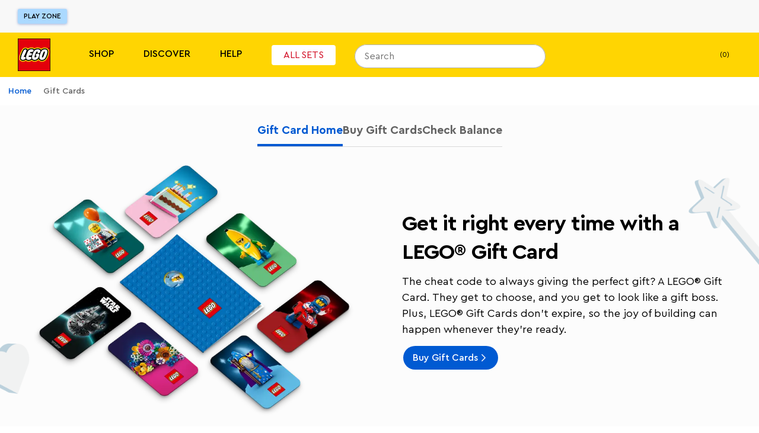

--- FILE ---
content_type: text/html; charset=utf-8
request_url: https://www.lego.com/en-gr/gift-cards
body_size: 184910
content:
<!DOCTYPE html><html lang="en"><head><meta charSet="utf-8"/><meta name="viewport" content="width=device-width, initial-scale=1"/><script id="speedcurve-inline" type="text/javascript">/* SpeedCurve RUM Snippet v2.0.0 */LUX=function(){var n=Math.floor;function t(){return Date.now?Date.now():+new Date}var r,a=t(),e=window.performance||{},i=e.timing||{navigationStart:(null===(r=window.LUX)||void 0===r?void 0:r.ns)||a};function o(){return e.now?n(e.now()):t()-i.navigationStart}(LUX=window.LUX||{}).ac=[],LUX.addData=function(n,t){return LUX.cmd(["addData",n,t])},LUX.cmd=function(n){return LUX.ac.push(n)},LUX.getDebug=function(){return[[a,0,[]]]},LUX.init=function(n){return LUX.cmd(["init",n||o()])},LUX.mark=function(){for(var n=[],t=0;t<arguments.length;t++)n[t]=arguments[t];if(e.mark)return e.mark.apply(e,n);var r=n[0],a=n[1]||{};void 0===a.startTime&&(a.startTime=o());LUX.cmd(["mark",r,a])},LUX.markLoadTime=function(){return LUX.cmd(["markLoadTime",o()])},LUX.startSoftNavigation=function(){return LUX.cmd(["startSoftNavigation",o()])},LUX.measure=function(){for(var n=[],t=0;t<arguments.length;t++)n[t]=arguments[t];if(e.measure)return e.measure.apply(e,n);var r,a=n[0],i=n[1],u=n[2];r="object"==typeof i?n[1]:{start:i,end:u};r.duration||r.end||(r.end=o());LUX.cmd(["measure",a,r])},LUX.on=function(n,t){return LUX.cmd(["on",n,t])},LUX.send=function(n){return LUX.cmd(["send",n])},LUX.snippetVersion="2.0.0",LUX.ns=a;var u=LUX;return window.LUX_ae=[],window.addEventListener("error",function(n){window.LUX_ae.push(n)}),u}();</script><link rel="manifest" href="/site.webmanifest"/><meta name="msapplication-TileImage" content="/lego-logo-144.png"/><link rel="preconnect" href="https://assets.lego.com"/><link rel="icon" type="image/png" sizes="512x512" href="/lego-logo-512.png"/><link rel="icon" type="image/png" sizes="384x384" href="/lego-logo-384.png"/><link rel="icon" type="image/png" sizes="256x256" href="/lego-logo-256.png"/><link rel="icon" type="image/png" sizes="192x192" href="/lego-logo-192.png"/><link rel="icon" type="image/png" sizes="180x180" href="/lego-logo-180.png"/><link rel="icon" type="image/png" sizes="167x167" href="/lego-logo-167.png"/><link rel="icon" type="image/png" sizes="152x152" href="/lego-logo-152.png"/><link rel="icon" type="image/png" sizes="144x144" href="/lego-logo-144.png"/><link rel="icon" type="image/png" sizes="120x120" href="/lego-logo-120.png"/><link rel="icon" type="image/png" sizes="96x96" href="/lego-logo-96.png"/><link rel="icon" type="image/png" sizes="76x76" href="/lego-logo-76.png"/><link rel="icon" type="image/png" sizes="72x72" href="/lego-logo-72.png"/><link rel="icon" type="image/png" sizes="48x48" href="/lego-logo-48.png"/><link rel="icon" type="image/png" sizes="36x36" href="/lego-logo-36.png"/><link rel="icon" type="image/png" sizes="32x32" href="/favicon-32x32.png"/><link rel="icon" type="image/png" sizes="16x16" href="/favicon-16x16.png"/><link rel="apple-touch-startup-image" href="/lego-logo-512.png"/><link rel="apple-touch-icon" href="/lego-logo-512.png"/><link rel="apple-touch-icon" sizes="180x180" href="/apple-touch-icon-180x180.png"/><link rel="apple-touch-icon" sizes="152x152" href="/apple-touch-icon-152x152.png"/><link rel="apple-touch-icon" sizes="120x120" href="/apple-touch-icon-120x120.png"/><link rel="apple-touch-icon" sizes="76x76" href="/apple-touch-icon-76x76.png"/><link rel="apple-touch-icon" sizes="60x60" href="/apple-touch-icon-60x60.png"/><link rel="preload" href="https://assets.lego.com/fonts/v3/cera-pro/CeraPro-Regular.woff2" as="font" type="font/woff2" crossorigin="anonymous"/><title data-test="title-tag">Discover LEGO® Gift Cards | Official LEGO® Shop GR </title><meta property="og:title" content="Discover LEGO® Gift Cards | Official LEGO® Shop GR "/><meta name="description" content="Choosing a LEGO® Gift Card unlocks endless opportunities for LEGO® brick fans. Give them the freedom of choice by exploring our gift cards here"/><meta property="og:description" content="Choosing a LEGO® Gift Card unlocks endless opportunities for LEGO® brick fans. Give them the freedom of choice by exploring our gift cards here"/><link rel="canonical" href="https://www.lego.com/en-gr/gift-cards"/><script type="application/ld+json">{"@context":"https://schema.org","@type":"Organization","@id":"https://www.LEGO.com/#organization","name":"The LEGO® Group","url":"https://www.LEGO.com","logo":{"@type":"ImageObject","url":"https://www.lego.com/static/favicon/lego-logo-512.png","width":512,"height":512},"founder":{"@type":"Person","name":"Ole Kirk Kristiansen"},"parentOrganization":{"@type":"Organization","@id":"https://www.kirkbi.com/#organization","name":"Kirkbi A/S","url":"https://www.kirkbi.com"},"foundingDate":"1932","sameAs":["https://www.wikidata.org/entity/Q1063455","https://www.youtube.com/user/LEGO","https://www.linkedin.com/company/lego-group","https://www.facebook.com/LEGO","https://www.twitter.com/LEGO_Group","https://www.pinterest.com/LEGO","https://www.instagram.com/LEGO","https://www.tiktok.com/@LEGO"]}</script><script type="application/ld+json">{"@context":"https://schema.org","@type":"WebPage","@id":"https://www.LEGO.com/#webpage","name":"The LEGO® Group","url":"https://www.LEGO.com"}</script><meta name="next-head-count" content="37"/><script nonce="xVKSLNJuzBSF36RISqbn0IGsro9HxnkUs64jSSEVTqI=">window.__NONCE__='xVKSLNJuzBSF36RISqbn0IGsro9HxnkUs64jSSEVTqI='</script><script src="/newrelic.js" type="application/javascript" data-application-id="103247242" data-agent-id="103247468" data-session-replay-enabled="false" id="newrelic-script"></script><link rel="preload" href="/_next/static/css/d535f0ece2b2c33a.css" as="style"/><link rel="stylesheet" href="/_next/static/css/d535f0ece2b2c33a.css" data-n-g=""/><link rel="preload" href="/_next/static/css/7e704f5cd3790ba1.css" as="style"/><link rel="stylesheet" href="/_next/static/css/7e704f5cd3790ba1.css" data-n-p=""/><noscript data-n-css=""></noscript><script defer="" nomodule="" src="/_next/static/chunks/polyfills-c67a75d1b6f99dc8.js"></script><script src="/_next/static/chunks/webpack-98db79f51c4e6921.js" defer=""></script><script src="/_next/static/chunks/framework-743a406e6ea89f42.js" defer=""></script><script src="/_next/static/chunks/main-3cf843881433361b.js" defer=""></script><script src="/_next/static/chunks/pages/_app-91746c60b0b6375b.js" defer=""></script><script src="/_next/static/chunks/2544-ec29f008b47de804.js" defer=""></script><script src="/_next/static/chunks/pages/%5Blocale%5D/gift-cards-d951b209d51c0e99.js" defer=""></script><script src="/_next/static/OnZ-chnYWH7yPRok78SQw/_buildManifest.js" defer=""></script><script src="/_next/static/OnZ-chnYWH7yPRok78SQw/_ssgManifest.js" defer=""></script><style data-styled="" data-styled-version="5.3.5">.cIiFbc{display:none;}/*!sc*/
@media screen and (max-width:900px){.cIiFbc{display:block;}}/*!sc*/
.kvGdWP{display:none;}/*!sc*/
@media screen and (min-width:901px){.kvGdWP{display:block;}}/*!sc*/
.eSeiFx{display:none;}/*!sc*/
@media screen and (min-width:1201px){.eSeiFx{display:block;}}/*!sc*/
.fKYIpq{display:none;}/*!sc*/
@media screen and (max-width:1200px){.fKYIpq{display:block;}}/*!sc*/
.bLGwNQ{display:none;}/*!sc*/
@media screen and (min-width:601px){.bLGwNQ{display:block;}}/*!sc*/
.jZnzL{display:none;}/*!sc*/
@media screen and (max-width:600px){.jZnzL{display:block;}}/*!sc*/
data-styled.g1[id="sc-4c7314e-0"]{content:"cIiFbc,kvGdWP,eSeiFx,fKYIpq,bLGwNQ,jZnzL,"}/*!sc*/
.gPhPvz ul,.gPhPvz ol{display:block;margin:1.125rem 0;padding-left:1.875rem;}/*!sc*/
.gPhPvz li{margin-bottom:0.75rem;}/*!sc*/
.gPhPvz ul li{list-style-type:disc;}/*!sc*/
.gPhPvz ol li{list-style-type:decimal;}/*!sc*/
data-styled.g2[id="sc-dcc3b99c-0"]{content:"gPhPvz,"}/*!sc*/
.VsaqX{color:#FFFFFF;font-size:1rem;line-height:1.5625rem;font-weight:700;text-transform:inherit;}/*!sc*/
.kxMeUo{color:inherit;font-size:1rem;line-height:1.5625rem;font-weight:500;text-transform:uppercase;}/*!sc*/
.gtjCQj{color:#000000;font-size:0.75rem;line-height:1.1875rem;font-weight:500;text-transform:inherit;}/*!sc*/
data-styled.g3[id="sc-33e55287-0"]{content:"VsaqX,kxMeUo,gtjCQj,"}/*!sc*/
.bRLOja{-webkit-transition:height 0.3s cubic-bezier(0.4,0,0.2,1);transition:height 0.3s cubic-bezier(0.4,0,0.2,1);overflow:hidden;}/*!sc*/
.bRLOja:before{content:'';height:0px;display:block;}/*!sc*/
.bRLOja:after{content:'';height:0px;display:block;}/*!sc*/
data-styled.g7[id="sc-57fa8e63-0"]{content:"bRLOja,"}/*!sc*/
.fhCjiE{position:absolute;right:0;left:0;top:var(--ds-spacing-3xl);z-index:3;}/*!sc*/
@media screen and (min-width:901px){.fhCjiE{top:var(--ds-spacing-2xl);}}/*!sc*/
data-styled.g8[id="sc-1a45837e-0"]{content:"fhCjiE,"}/*!sc*/
.kVfDmc{display:-webkit-box;display:-webkit-flex;display:-ms-flexbox;display:flex;-webkit-flex-direction:column;-ms-flex-direction:column;flex-direction:column;padding-bottom:var(--ds-spacing-2xs);-webkit-box-pack:justify;-webkit-justify-content:space-between;-ms-flex-pack:justify;justify-content:space-between;}/*!sc*/
@media screen and (min-width:601px){.kVfDmc{-webkit-flex-direction:row;-ms-flex-direction:row;flex-direction:row;}}/*!sc*/
@media screen and (min-width:901px){.kVfDmc{-webkit-flex-direction:column;-ms-flex-direction:column;flex-direction:column;}}/*!sc*/
data-styled.g9[id="sc-1a45837e-1"]{content:"kVfDmc,"}/*!sc*/
.inMKWA{background:#FFFFFF;border-radius:var(--ds-border-radius-md);overflow:hidden;display:none;}/*!sc*/
data-styled.g12[id="sc-1a45837e-4"]{content:"inMKWA,"}/*!sc*/
.eSromn{width:100%;height:100%;position:absolute;background-color:#FFFFFF;top:0;padding:var(--ds-spacing-3xs);z-index:3;border-radius:1.25rem 1.25rem 0 0;border-bottom:none;}/*!sc*/
@media screen and (min-width:901px){.eSromn{height:2.5rem;border-radius:1.25rem;padding:0;background-color:transparent;}.eSromn:focus-within{width:20.625rem !important;}.eSromn div[data-skroll='Search']{background-color:transparent;}}/*!sc*/
@media screen and (min-width:1201px){.eSromn{position:relative;}}/*!sc*/
data-styled.g15[id="sc-2fdb2f64-1"]{content:"eSromn,"}/*!sc*/
.iSczph{display:block;}/*!sc*/
data-styled.g17[id="sc-2fdb2f64-3"]{content:"iSczph,"}/*!sc*/
.eelgex{cursor:pointer;display:-webkit-box;display:-webkit-flex;display:-ms-flexbox;display:flex;padding:0.625rem;right:0.1875rem;background-color:var(--ds-color-core-gray-50);border-radius:999px;}/*!sc*/
@media screen and (min-width:901px){.eelgex{display:none;}}/*!sc*/
data-styled.g20[id="sc-2fdb2f64-6"]{content:"eelgex,"}/*!sc*/
.kHYeUt{display:-webkit-box;display:-webkit-flex;display:-ms-flexbox;display:flex;-webkit-flex-direction:row;-ms-flex-direction:row;flex-direction:row;-webkit-align-items:center;-webkit-box-align:center;-ms-flex-align:center;align-items:center;}/*!sc*/
.kHYeUt div[data-skroll='Search']{-webkit-flex:1;-ms-flex:1;flex:1;margin-right:0.625rem;}/*!sc*/
@media screen and (min-width:901px){.kHYeUt div[data-skroll='Search']{margin-right:0;}}/*!sc*/
@media screen and (min-width:901px){.kHYeUt{display:block;}}/*!sc*/
data-styled.g21[id="sc-2fdb2f64-7"]{content:"kHYeUt,"}/*!sc*/
.dyGigi{display:inline-block;width:auto;padding:0.9375rem;border-width:1px;border-style:solid;border-radius:4px;border-collapse:collapse;text-align:center;font-weight:500;font-size:0.875rem;line-height:1.1875rem;background-color:#E96F14;border-color:#E96F14;color:#000000;position:relative;border-width:2px;}/*!sc*/
.jdAZQt{display:inline-block;width:auto;padding:0.9375rem;border-width:1px;border-style:solid;border-radius:4px;border-collapse:collapse;text-align:center;font-weight:500;font-size:0.875rem;line-height:1.1875rem;color:#005AD2;border-color:transparent;}/*!sc*/
data-styled.g22[id="sc-ce4788a9-0"]{content:"dyGigi,jdAZQt,"}/*!sc*/
.iqhEUq{cursor:pointer;}/*!sc*/
data-styled.g23[id="sc-99390ee5-0"]{content:"iqhEUq,"}/*!sc*/
.egdzEe{display:inline-block;width:auto;padding:0.9375rem;border-width:1px;border-style:solid;border-radius:4px;border-collapse:collapse;text-align:center;font-weight:500;font-size:0.875rem;line-height:1.1875rem;background-color:#005AD2;color:#FFFFFF;border-color:#005AD2;}/*!sc*/
.egdzEe:hover{background:#FFFFFF;color:#000000;}/*!sc*/
.egdzEe:hover{-webkit-text-decoration:none;text-decoration:none;}/*!sc*/
data-styled.g24[id="sc-99390ee5-1"]{content:"egdzEe,"}/*!sc*/
.cdvDAz{display:-webkit-box;display:-webkit-flex;display:-ms-flexbox;display:flex;-webkit-align-items:flex-end;-webkit-box-align:flex-end;-ms-flex-align:flex-end;align-items:flex-end;cursor:pointer;font-size:0.875rem;line-height:1.1875rem;padding:0.625rem;padding-right:0.9375rem;background-color:#18152D;margin-bottom:1.5625rem;}/*!sc*/
.a11y-mode .sc-5e32cba3-1:focus{outline:1px solid #FFFFFF;box-shadow:0 0 12px #FFFFFF;}/*!sc*/
@media screen and (max-width:600px){.cdvDAz{font-size:1.125rem;}}/*!sc*/
data-styled.g52[id="sc-5e32cba3-1"]{content:"cdvDAz,"}/*!sc*/
.iRwhdT{margin:0 auto;padding:0 1.125rem;max-width:100rem;}/*!sc*/
data-styled.g55[id="sc-38a80db1-0"]{content:"iRwhdT,"}/*!sc*/
.gftQZT{position:absolute;left:-9999rem;padding:0.625rem;font-size:0.75rem;line-height:1.1875rem;}/*!sc*/
.gftQZT:focus{display:inline-block;position:static;margin:0.9375rem 0;}/*!sc*/
data-styled.g56[id="sc-38a80db1-1"]{content:"gftQZT,"}/*!sc*/
.YznrX{background-color:#F8F8F8;min-height:7.1875rem;}/*!sc*/
data-styled.g57[id="sc-83fb3818-0"]{content:"YznrX,"}/*!sc*/
.dZDehy{z-index:3;left:0;position:relative;right:0;top:0;-webkit-transition:none;transition:none;-webkit-transform:translateY(0) translateZ(0);-ms-transform:translateY(0) translateZ(0);transform:translateY(0) translateZ(0);background-color:#F8F8F8;}/*!sc*/
data-styled.g58[id="sc-83fb3818-1"]{content:"dZDehy,"}/*!sc*/
.dRgAPL{left:0;position:absolute;right:0;top:100%;}/*!sc*/
data-styled.g59[id="sc-83fb3818-2"]{content:"dRgAPL,"}/*!sc*/
.juKLKO{position:relative;display:-webkit-box;display:-webkit-flex;display:-ms-flexbox;display:flex;-webkit-align-items:stretch;-webkit-box-align:stretch;-ms-flex-align:stretch;align-items:stretch;-webkit-box-pack:justify;-webkit-justify-content:space-between;-ms-flex-pack:justify;justify-content:space-between;width:100%;max-width:100rem;margin:0 auto;padding:0 1.875rem;}/*!sc*/
data-styled.g60[id="sc-c8c56b27-0"]{content:"juKLKO,"}/*!sc*/
.yqsYL{-webkit-flex:0 1 33.333333333333336%;-ms-flex:0 1 33.333333333333336%;flex:0 1 33.333333333333336%;display:-webkit-box;display:-webkit-flex;display:-ms-flexbox;display:flex;-webkit-align-items:center;-webkit-box-align:center;-ms-flex-align:center;align-items:center;margin-top:0.9375rem;margin-bottom:0.9375rem;}/*!sc*/
data-styled.g61[id="sc-c8c56b27-1"]{content:"yqsYL,"}/*!sc*/
.cimZsF{display:-webkit-inline-box;display:-webkit-inline-flex;display:-ms-inline-flexbox;display:inline-flex;-webkit-align-items:center;-webkit-box-align:center;-ms-flex-align:center;align-items:center;border-radius:3px;border:none;background:#ABD9FF;color:#000000;font-size:0.75rem;line-height:1.5625rem;text-transform:uppercase;padding:0 0.625rem;box-shadow:0 1px 4px 0 rgba(48,85,181,0.43999999999999995);}/*!sc*/
.cimZsF:hover{-webkit-text-decoration:none;text-decoration:none;background:#FFFFFF;}/*!sc*/
data-styled.g62[id="sc-c8c56b27-2"]{content:"cimZsF,"}/*!sc*/
.hxkIlB{-webkit-flex:0 1 33.333333333333336%;-ms-flex:0 1 33.333333333333336%;flex:0 1 33.333333333333336%;display:-webkit-box;display:-webkit-flex;display:-ms-flexbox;display:flex;-webkit-align-items:center;-webkit-box-align:center;-ms-flex-align:center;align-items:center;-webkit-box-pack:end;-webkit-justify-content:flex-end;-ms-flex-pack:end;justify-content:flex-end;}/*!sc*/
data-styled.g63[id="sc-c8c56b27-3"]{content:"hxkIlB,"}/*!sc*/
.iCofFx{line-height:0;height:16px;width:16px;}/*!sc*/
data-styled.g68[id="sc-874dc97c-0"]{content:"iCofFx,"}/*!sc*/
.hYufvZ{height:16px;width:16px;}/*!sc*/
data-styled.g70[id="sc-874dc97c-2"]{content:"hYufvZ,"}/*!sc*/
.dkOdFW{display:-webkit-box;display:-webkit-flex;display:-ms-flexbox;display:flex;width:100%;}/*!sc*/
data-styled.g73[id="sc-60caa4f8-0"]{content:"dkOdFW,"}/*!sc*/
.fGrizR{-webkit-flex:1;-ms-flex:1;flex:1;}/*!sc*/
data-styled.g74[id="sc-60caa4f8-1"]{content:"fGrizR,"}/*!sc*/
.vkLYb{white-space:nowrap;-webkit-transform:translateX(-1px);-ms-transform:translateX(-1px);transform:translateX(-1px);margin-right:-1px;border-radius:0 0.3125rem 0.3125rem 0;box-shadow:none;max-height:100%;padding-top:0;padding-bottom:0;}/*!sc*/
.vkLYb svg{display:block;margin:auto;}/*!sc*/
data-styled.g75[id="sc-60caa4f8-2"]{content:"vkLYb,"}/*!sc*/
@media screen and (min-width:1201px){.dyDBrN{background:#201D48;color:#FFFFFF;padding:1.25rem;padding-top:2.5rem;}}/*!sc*/
data-styled.g76[id="sc-7d8b791a-0"]{content:"dyDBrN,"}/*!sc*/
.fwRTJL{display:-webkit-box;display:-webkit-flex;display:-ms-flexbox;display:flex;-webkit-flex-direction:column;-ms-flex-direction:column;flex-direction:column;max-width:82.5rem;background-color:#201D48;margin:0 auto;}/*!sc*/
data-styled.g77[id="sc-7d8b791a-1"]{content:"fwRTJL,"}/*!sc*/
.ikMcsd{display:-webkit-box;display:-webkit-flex;display:-ms-flexbox;display:flex;}/*!sc*/
@media screen and (min-width:901px){.ikMcsd{-webkit-flex-direction:row;-ms-flex-direction:row;flex-direction:row;}}/*!sc*/
@media screen and (max-width:900px){.ikMcsd{padding-bottom:2.5rem;}}/*!sc*/
data-styled.g78[id="sc-7d8b791a-2"]{content:"ikMcsd,"}/*!sc*/
@media screen and (min-width:1201px){.jEUYvP{padding:0;}}/*!sc*/
@media screen and (min-width:901px) and (max-width:1200px){.jEUYvP{padding:0 2.5rem;}}/*!sc*/
data-styled.g79[id="sc-7d8b791a-3"]{content:"jEUYvP,"}/*!sc*/
.jfwhqb{-webkit-flex:1;-ms-flex:1;flex:1;background:#201D48;color:#FFFFFF;padding:1.25rem;font-size:700;}/*!sc*/
@media screen and (min-width:901px) and (max-width:1200px){.jfwhqb{padding-left:2.5rem;padding-top:2.5rem;}}/*!sc*/
@media screen and (min-width:1201px){.jfwhqb{margin-right:1.25rem;padding:0;}}/*!sc*/
data-styled.g80[id="sc-7d8b791a-4"]{content:"jfwhqb,"}/*!sc*/
.kYiNWw{-webkit-box-pack:justify;-webkit-justify-content:space-between;-ms-flex-pack:justify;justify-content:space-between;-webkit-flex-direction:row;-ms-flex-direction:row;flex-direction:row;}/*!sc*/
@media screen and (min-width:901px) and (max-width:1200px){.kYiNWw{padding:0 2.5rem;-webkit-flex:1 25rem;-ms-flex:1 25rem;flex:1 25rem;-webkit-flex-wrap:wrap;-ms-flex-wrap:wrap;flex-wrap:wrap;-webkit-box-pack:start;-webkit-justify-content:start;-ms-flex-pack:start;justify-content:start;}}/*!sc*/
@media screen and (max-width:900px){.kYiNWw{-webkit-flex-direction:column;-ms-flex-direction:column;flex-direction:column;}}/*!sc*/
data-styled.g81[id="sc-7d8b791a-5"]{content:"kYiNWw,"}/*!sc*/
@media screen and (max-width:900px){.gPwtTJ{padding:0 1.25rem;margin-bottom:1.875rem;}}/*!sc*/
data-styled.g82[id="sc-7d8b791a-6"]{content:"gPwtTJ,"}/*!sc*/
.kBJWkR{display:inline-block;margin-right:1.875rem;margin-bottom:1.25rem;}/*!sc*/
data-styled.g83[id="sc-7d8b791a-7"]{content:"kBJWkR,"}/*!sc*/
.bKlIiT{color:#FFFFFF;font-size:0.75rem;line-height:1.1875rem;-webkit-text-decoration:none;text-decoration:none;}/*!sc*/
.bKlIiT:hover{-webkit-text-decoration:underline;text-decoration:underline;}/*!sc*/
.a11y-mode .sc-7d8b791a-8:focus{outline:1px solid #FFFFFF;box-shadow:0 0 12px #FFFFFF;}/*!sc*/
data-styled.g84[id="sc-7d8b791a-8"]{content:"bKlIiT,"}/*!sc*/
.ddUsXl{padding:0;border:0;margin:0 1.875rem 0.3125rem 0;color:#FFFFFF;}/*!sc*/
.ddUsXl span{font-weight:400;}/*!sc*/
.ddUsXl:last-child{margin-right:0;}/*!sc*/
.ddUsXl:hover{-webkit-text-decoration:underline;text-decoration:underline;}/*!sc*/
.a11y-mode .sc-7d8b791a-9:focus{outline:1px solid #FFFFFF;box-shadow:0 0 12px #FFFFFF;}/*!sc*/
data-styled.g85[id="sc-7d8b791a-9"]{content:"ddUsXl,"}/*!sc*/
.fcplNM{-webkit-text-decoration:none;text-decoration:none;color:#FFFFFF;}/*!sc*/
.fcplNM:hover{-webkit-text-decoration:none;text-decoration:none;}/*!sc*/
data-styled.g86[id="sc-7d8b791a-10"]{content:"fcplNM,"}/*!sc*/
.bSmdwm{font-size:0.75rem;line-height:1.1875rem;color:#FFFFFF;margin-bottom:1.25rem;margin-top:0;}/*!sc*/
@media screen and (max-width:900px){.bSmdwm{margin-bottom:1.875rem;padding:0 1.25rem;}}/*!sc*/
data-styled.g87[id="sc-7d8b791a-11"]{content:"bSmdwm,"}/*!sc*/
.gAurHb{display:-webkit-box;display:-webkit-flex;display:-ms-flexbox;display:flex;-webkit-flex-wrap:wrap;-ms-flex-wrap:wrap;flex-wrap:wrap;-webkit-flex:4;-ms-flex:4;flex:4;}/*!sc*/
@media screen and (min-width:1201px){.gAurHb{padding-top:0.625rem;}}/*!sc*/
@media screen and (min-width:901px) and (max-width:1200px){.gAurHb{padding-top:2.5rem;padding-right:2.5rem;-webkit-flex:2;-ms-flex:2;flex:2;}}/*!sc*/
data-styled.g88[id="sc-467da640-0"]{content:"gAurHb,"}/*!sc*/
.hsdOUb{display:block;color:#FFFFFF;width:100%;padding:0.625rem 0.9375rem;font-size:1rem;line-height:1.5625rem;}/*!sc*/
.hsdOUb:hover{-webkit-text-decoration:underline;text-decoration:underline;}/*!sc*/
.a11y-mode .sc-467da640-1:focus{outline:1px solid #FFFFFF;box-shadow:0 0 12px #FFFFFF;}/*!sc*/
data-styled.g89[id="sc-467da640-1"]{content:"hsdOUb,"}/*!sc*/
.fYGQSm{padding:0 0.9375rem;margin:0 0 1.5625rem 0;font-size:1rem;color:#FFFFFF;font-weight:700;}/*!sc*/
data-styled.g91[id="sc-467da640-3"]{content:"fYGQSm,"}/*!sc*/
.izfcLU{-webkit-flex:1;-ms-flex:1;flex:1;padding-left:0.625rem;margin-right:1.25rem;}/*!sc*/
@media screen and (min-width:901px) and (max-width:1200px){.izfcLU{-webkit-flex:1 14.375rem;-ms-flex:1 14.375rem;flex:1 14.375rem;max-width:14.375rem;margin-bottom:5rem;margin-right:1.5625rem;}}/*!sc*/
.izfcLU:last-child{margin-right:0;}/*!sc*/
data-styled.g92[id="sc-467da640-4"]{content:"izfcLU,"}/*!sc*/
.dZWYP{-webkit-text-decoration:none;text-decoration:none;display:block;color:#000000;padding:0.625rem 0;}/*!sc*/
@media screen and (min-width:1201px){.dZWYP{-webkit-flex-direction:row;-ms-flex-direction:row;flex-direction:row;-webkit-align-items:center;-webkit-box-align:center;-ms-flex-align:center;align-items:center;}}/*!sc*/
.dZWYP span{font-weight:400;}/*!sc*/
.dZWYP span:hover{-webkit-text-decoration:underline;text-decoration:underline;}/*!sc*/
.a11y-mode .sc-f90658fd-0:focus{outline:1px solid #FFFFFF;box-shadow:0 0 12px #FFFFFF;}/*!sc*/
data-styled.g93[id="sc-f90658fd-0"]{content:"dZWYP,"}/*!sc*/
.fcySwI{display:-webkit-box;display:-webkit-flex;display:-ms-flexbox;display:flex;height:3.375rem;-webkit-align-items:center;-webkit-box-align:center;-ms-flex-align:center;align-items:center;}/*!sc*/
data-styled.g95[id="sc-182665f7-0"]{content:"fcySwI,"}/*!sc*/
.dXMSRe{display:-webkit-box;display:-webkit-flex;display:-ms-flexbox;display:flex;width:2.5rem;height:2.5rem;margin:0 1.25rem 0 0;border-radius:50%;color:#FFFFFF;cursor:pointer;}/*!sc*/
.a11y-mode .sc-182665f7-1:focus{outline:1px solid #FFFFFF;box-shadow:0 0 12px #FFFFFF;}/*!sc*/
data-styled.g96[id="sc-182665f7-1"]{content:"dXMSRe,"}/*!sc*/
.iHlAZF{display:-webkit-box;display:-webkit-flex;display:-ms-flexbox;display:flex;-webkit-flex-direction:column;-ms-flex-direction:column;flex-direction:column;}/*!sc*/
@media screen and (min-width:901px) and (max-width:1200px){.iHlAZF{margin-left:auto;-webkit-flex-basis:21.875rem;-ms-flex-preferred-size:21.875rem;flex-basis:21.875rem;}}/*!sc*/
@media screen and (max-width:900px){.iHlAZF{padding:0 1.25rem;margin-bottom:1.875rem;width:100%;}}/*!sc*/
data-styled.g97[id="sc-280db90b-0"]{content:"iHlAZF,"}/*!sc*/
.fUgZuJ{margin-bottom:1.25rem;color:#FFFFFF;}/*!sc*/
data-styled.g98[id="sc-280db90b-1"]{content:"fUgZuJ,"}/*!sc*/
.cZVgCx{margin-bottom:1.25rem;}/*!sc*/
@media screen and (min-width:601px){.cZVgCx{display:-webkit-box;display:-webkit-flex;display:-ms-flexbox;display:flex;}}/*!sc*/
data-styled.g99[id="sc-ba4a3f27-0"]{content:"cZVgCx,"}/*!sc*/
.bpJBWw{height:6.0625rem;width:6.0625rem;margin-right:0.75rem;}/*!sc*/
.jfHDDs{height:4.375rem;width:4.375rem;margin-right:0.75rem;}/*!sc*/
data-styled.g100[id="sc-ba4a3f27-1"]{content:"bpJBWw,jfHDDs,"}/*!sc*/
.eGCBrX{-webkit-flex:1;-ms-flex:1;flex:1;display:-webkit-box;display:-webkit-flex;display:-ms-flexbox;display:flex;-webkit-align-items:flex-start;-webkit-box-align:flex-start;-ms-flex-align:flex-start;align-items:flex-start;}/*!sc*/
@media screen and (min-width:601px){.eGCBrX{margin-bottom:0;}}/*!sc*/
.eGCBrX .sc-5e32cba3-1{padding:0.625rem;}/*!sc*/
data-styled.g101[id="sc-ba4a3f27-2"]{content:"eGCBrX,"}/*!sc*/
.eWbiNq{display:-webkit-box;display:-webkit-flex;display:-ms-flexbox;display:flex;margin-bottom:1.5625rem;padding-top:0.9375rem;}/*!sc*/
data-styled.g102[id="sc-ba4a3f27-3"]{content:"eWbiNq,"}/*!sc*/
.cFMohH{margin-right:4.0625rem;}/*!sc*/
.cFMohH img{min-width:3.4375rem;}/*!sc*/
data-styled.g162[id="sc-c62584d0-0"]{content:"cFMohH,"}/*!sc*/
.jwKqum{background-color:#FFD502;}/*!sc*/
data-styled.g163[id="sc-c62584d0-1"]{content:"jwKqum,"}/*!sc*/
.gzAHxW{height:4.6875rem;margin:0 auto;padding:0 1.875rem;width:100%;max-width:100rem;display:-webkit-box;display:-webkit-flex;display:-ms-flexbox;display:flex;-webkit-align-items:center;-webkit-box-align:center;-ms-flex-align:center;align-items:center;}/*!sc*/
data-styled.g164[id="sc-c62584d0-2"]{content:"gzAHxW,"}/*!sc*/
.gZzlCv{height:100%;display:-webkit-box;display:-webkit-flex;display:-ms-flexbox;display:flex;-webkit-align-items:center;-webkit-box-align:center;-ms-flex-align:center;align-items:center;}/*!sc*/
data-styled.g165[id="sc-c62584d0-3"]{content:"gZzlCv,"}/*!sc*/
.eVbmcb{height:3.4375rem;display:-webkit-box;display:-webkit-flex;display:-ms-flexbox;display:flex;-webkit-align-items:center;-webkit-box-align:center;-ms-flex-align:center;align-items:center;}/*!sc*/
data-styled.g166[id="sc-c62584d0-4"]{content:"eVbmcb,"}/*!sc*/
.fNoqRd{display:-webkit-box;display:-webkit-flex;display:-ms-flexbox;display:flex;-webkit-align-items:center;-webkit-box-align:center;-ms-flex-align:center;align-items:center;white-space:nowrap;margin-right:3.125rem;}/*!sc*/
.fNoqRd:last-child{margin-right:0;}/*!sc*/
data-styled.g167[id="sc-c62584d0-5"]{content:"fNoqRd,"}/*!sc*/
.hHAfRd{text-transform:uppercase;padding:0.3125rem 1.25rem;border-radius:var(--ds-border-radius-sm);color:#D0021B;background:#FFFFFF;font-weight:inherit;}/*!sc*/
.hHAfRd:hover{-webkit-text-decoration:none;text-decoration:none;background:#000000;color:#FFFFFF;}/*!sc*/
data-styled.g168[id="sc-c62584d0-6"]{content:"hHAfRd,"}/*!sc*/
.cfoPhr{text-transform:uppercase;color:#000000;font-weight:500;font-size:1rem;line-height:1.1875rem;border-bottom:3px solid transparent;}/*!sc*/
.cfoPhr:hover{border-bottom-color:#000000;}/*!sc*/
data-styled.g170[id="sc-c62584d0-8"]{content:"cfoPhr,"}/*!sc*/
.lkRnPk{position:absolute;top:0;left:0;height:100vh;z-index:2;background:#FFFFFF;border:0;-webkit-clip:rect(0 0 0 0);clip:rect(0 0 0 0);height:1px;margin:-1px;overflow:hidden;padding:0;position:absolute;white-space:nowrap;width:1px;padding-top:8.4375rem;padding-bottom:2.5rem;padding-left:0rem;}/*!sc*/
data-styled.g171[id="sc-c62584d0-9"]{content:"lkRnPk,"}/*!sc*/
.hVyYHH{position:absolute;top:2.1875rem;right:3.125rem;}/*!sc*/
data-styled.g172[id="sc-c62584d0-10"]{content:"hVyYHH,"}/*!sc*/
.hafxgh{cursor:pointer;display:-webkit-box;display:-webkit-flex;display:-ms-flexbox;display:flex;width:2.5rem;height:2.5rem;border-radius:50%;background:#FFFFFF;-webkit-align-items:center;-webkit-box-align:center;-ms-flex-align:center;align-items:center;-webkit-box-pack:center;-webkit-justify-content:center;-ms-flex-pack:center;justify-content:center;color:#000000;}/*!sc*/
data-styled.g174[id="sc-c62584d0-12"]{content:"hafxgh,"}/*!sc*/
.ljzfTY{width:100%;max-width:20.375rem;}/*!sc*/
.ljzfTY .sc-2fdb2f64-1{position:relative;top:0;width:100%;}/*!sc*/
data-styled.g175[id="sc-c62584d0-13"]{content:"ljzfTY,"}/*!sc*/
.fFZWRp{display:-webkit-box;display:-webkit-flex;display:-ms-flexbox;display:flex;-webkit-align-items:flex-end;-webkit-box-align:flex-end;-ms-flex-align:flex-end;align-items:flex-end;margin-right:1.875rem;z-index:0;margin-left:1.875rem;-webkit-box-flex:1;-webkit-flex-grow:1;-ms-flex-positive:1;flex-grow:1;width:auto;-webkit-box-pack:end;-webkit-justify-content:end;-ms-flex-pack:end;justify-content:end;}/*!sc*/
.fFZWRp input{width:100%;}/*!sc*/
.fFZWRp .sc-c62584d0-12{display:none;}/*!sc*/
.fFZWRp .sc-c62584d0-13{visibility:visible;}/*!sc*/
data-styled.g176[id="sc-c62584d0-14"]{content:"fFZWRp,"}/*!sc*/
.eRgRtR{display:-webkit-box;display:-webkit-flex;display:-ms-flexbox;display:flex;-webkit-align-items:center;-webkit-box-align:center;-ms-flex-align:center;align-items:center;margin-left:auto;width:100%;}/*!sc*/
data-styled.g177[id="sc-c62584d0-15"]{content:"eRgRtR,"}/*!sc*/
.cfnLJm{position:relative;display:-webkit-inline-box;display:-webkit-inline-flex;display:-ms-inline-flexbox;display:inline-flex;-webkit-align-items:center;-webkit-box-align:center;-ms-flex-align:center;align-items:center;color:#000000;font-size:0.75rem;line-height:1.1875rem;}/*!sc*/
.cfnLJm:first-of-type{margin-right:1.25rem;}/*!sc*/
data-styled.g178[id="sc-c62584d0-16"]{content:"cfnLJm,"}/*!sc*/
.iyfRn{display:-webkit-box;display:-webkit-flex;display:-ms-flexbox;display:flex;-webkit-flex-direction:column;-ms-flex-direction:column;flex-direction:column;-webkit-box-pack:center;-webkit-justify-content:center;-ms-flex-pack:center;justify-content:center;-webkit-align-items:center;-webkit-box-align:center;-ms-flex-align:center;align-items:center;height:100%;margin-right:1.25rem;color:#000000;font-size:0.75rem;line-height:1.1875rem;}/*!sc*/
data-styled.g179[id="sc-c62584d0-17"]{content:"iyfRn,"}/*!sc*/
.cIlLJn{border:0;-webkit-clip:rect(0 0 0 0);clip:rect(0 0 0 0);height:1px;margin:-1px;overflow:hidden;padding:0;position:absolute;white-space:nowrap;width:1px;visibility:hidden;display:-webkit-box;display:-webkit-flex;display:-ms-flexbox;display:flex;-webkit-transition:width 500ms;transition:width 500ms;height:100%;max-height:41.875rem;overflow:hidden;width:0;}/*!sc*/
@media screen and (min-width:1201px){}/*!sc*/
data-styled.g181[id="sc-9d3a2116-0"]{content:"cIlLJn,"}/*!sc*/
.ewlJQM{overflow:hidden auto;padding-right:2.5rem;min-width:-webkit-fit-content;min-width:-moz-fit-content;min-width:fit-content;}/*!sc*/
data-styled.g182[id="sc-9d3a2116-1"]{content:"ewlJQM,"}/*!sc*/
.bwEgls{width:14.375rem;white-space:normal;margin-bottom:1.25rem;display:-webkit-box;display:-webkit-flex;display:-ms-flexbox;display:flex;-webkit-box-pack:justify;-webkit-justify-content:space-between;-ms-flex-pack:justify;justify-content:space-between;}/*!sc*/
.bwEgls:last-child{margin-bottom:0;}/*!sc*/
data-styled.g183[id="sc-9d3a2116-2"]{content:"bwEgls,"}/*!sc*/
.hVcnED{display:block;line-height:1.1875rem;color:#000000;word-break:break-word;text-align:left;}/*!sc*/
.hVcnED:hover{color:#005AD2;}/*!sc*/
data-styled.g184[id="sc-9d3a2116-3"]{content:"hVcnED,"}/*!sc*/
.ewcTre{display:-webkit-box;display:-webkit-flex;display:-ms-flexbox;display:flex;-webkit-align-items:center;-webkit-box-align:center;-ms-flex-align:center;align-items:center;-webkit-box-pack:justify;-webkit-justify-content:space-between;-ms-flex-pack:justify;justify-content:space-between;width:100%;}/*!sc*/
data-styled.g185[id="sc-9d3a2116-4"]{content:"ewcTre,"}/*!sc*/
.gwlzeL{display:-webkit-box;display:-webkit-flex;display:-ms-flexbox;display:flex;-webkit-align-items:center;-webkit-box-align:center;-ms-flex-align:center;align-items:center;-webkit-box-pack:start;-webkit-justify-content:flex-start;-ms-flex-pack:start;justify-content:flex-start;gap:0.9375rem;width:100%;text-align:left;}/*!sc*/
data-styled.g186[id="sc-9d3a2116-5"]{content:"gwlzeL,"}/*!sc*/
.khGkLY{border-bottom:1px solid transparent;color:#000000;line-height:1.1875rem;word-break:break-word;}/*!sc*/
.khGkLY:hover{border-bottom-color:#000000;}/*!sc*/
data-styled.g187[id="sc-9d3a2116-6"]{content:"khGkLY,"}/*!sc*/
.gudkNs{width:41.25rem;display:-webkit-box;display:-webkit-flex;display:-ms-flexbox;display:flex;overflow-y:auto;padding-right:0.9375rem;height:calc(100% - 0.625rem);height:calc( 100% - 1.25rem - 1.1875rem - 0.625rem );}/*!sc*/
.ckmNfi{width:13.75rem;display:-webkit-box;display:-webkit-flex;display:-ms-flexbox;display:flex;overflow-y:auto;padding-right:0.9375rem;height:calc(100% - 0.625rem);height:calc( 100% - 1.25rem - 1.1875rem - 0.625rem );}/*!sc*/
.gGbPXZ{width:13.75rem;display:-webkit-box;display:-webkit-flex;display:-ms-flexbox;display:flex;overflow-y:auto;padding-right:0.9375rem;height:calc(100% - 0.625rem);}/*!sc*/
data-styled.g188[id="sc-9d3a2116-7"]{content:"gudkNs,ckmNfi,gGbPXZ,"}/*!sc*/
.kDAnNJ{height:100%;padding-left:2.5rem;border-left:1px solid #CACACA;border:0;-webkit-clip:rect(0 0 0 0);clip:rect(0 0 0 0);height:1px;margin:-1px;overflow:hidden;padding:0;position:absolute;white-space:nowrap;width:1px;visibility:hidden;-webkit-transition:opacity 0.7s cubic-bezier(0.4,0,0.2,1);transition:opacity 0.7s cubic-bezier(0.4,0,0.2,1);-webkit-transition-delay:0.2s;transition-delay:0.2s;opacity:0;}/*!sc*/
data-styled.g189[id="sc-9d3a2116-8"]{content:"kDAnNJ,"}/*!sc*/
.llZeFe{width:100%;padding-right:0.625rem;}/*!sc*/
.llZeFe:last-child{padding-right:0;}/*!sc*/
data-styled.g190[id="sc-9d3a2116-9"]{content:"llZeFe,"}/*!sc*/
.lmXVdD{overflow-y:auto;overflow-x:hidden;padding-right:0.9375rem;height:calc(100% - 0.625rem);height:calc( 100% - 1.25rem - 1.1875rem - 0.625rem );}/*!sc*/
.bWmZkk{overflow-y:auto;overflow-x:hidden;padding-right:0.9375rem;height:calc(100% - 0.625rem);}/*!sc*/
data-styled.g191[id="sc-9d3a2116-10"]{content:"lmXVdD,bWmZkk,"}/*!sc*/
.dDLVQy{display:-webkit-box;display:-webkit-flex;display:-ms-flexbox;display:flex;-webkit-align-items:center;-webkit-box-align:center;-ms-flex-align:center;align-items:center;-webkit-box-pack:start;-webkit-justify-content:flex-start;-ms-flex-pack:start;justify-content:flex-start;gap:0.9375rem;margin-bottom:1.125rem;}/*!sc*/
.dDLVQy:last-child{margin-bottom:0;}/*!sc*/
data-styled.g192[id="sc-9d3a2116-11"]{content:"dDLVQy,"}/*!sc*/
.dhUyVj{display:-webkit-box;display:-webkit-flex;display:-ms-flexbox;display:flex;-webkit-align-items:center;-webkit-box-align:center;-ms-flex-align:center;align-items:center;-webkit-box-pack:start;-webkit-justify-content:flex-start;-ms-flex-pack:start;justify-content:flex-start;gap:0.9375rem;width:13.75rem;margin-bottom:1.125rem;}/*!sc*/
.dhUyVj:last-child{margin-bottom:0;}/*!sc*/
data-styled.g193[id="sc-9d3a2116-12"]{content:"dhUyVj,"}/*!sc*/
.glCDkV{font-size:0.875rem;line-height:1.1875rem;color:#000000;}/*!sc*/
.glCDkV:hover{color:#005AD2;}/*!sc*/
data-styled.g194[id="sc-9d3a2116-13"]{content:"glCDkV,"}/*!sc*/
.kOpDKJ{display:block;margin-bottom:1.25rem;font-size:0.875rem;line-height:1.1875rem;color:#000000;text-transform:uppercase;}/*!sc*/
.kOpDKJ:hover{-webkit-text-decoration:none;text-decoration:none;}/*!sc*/
data-styled.g195[id="sc-9d3a2116-14"]{content:"kOpDKJ,"}/*!sc*/
.gozAuw{line-height:1.1875rem;}/*!sc*/
.gozAuw:hover{border-bottom:1px solid #000000;}/*!sc*/
data-styled.g196[id="sc-9d3a2116-15"]{content:"gozAuw,"}/*!sc*/
.bjExJS{-webkit-appearance:none;-moz-appearance:none;appearance:none;display:-webkit-box;display:-webkit-flex;display:-ms-flexbox;display:flex;-webkit-flex-direction:column;-ms-flex-direction:column;flex-direction:column;-webkit-align-items:stretch;-webkit-box-align:stretch;-ms-flex-align:stretch;align-items:stretch;-webkit-box-pack:start;-webkit-justify-content:flex-start;-ms-flex-pack:start;justify-content:flex-start;width:100%;position:relative;}/*!sc*/
data-styled.g204[id="sc-a428d75-0"]{content:"bjExJS,"}/*!sc*/
.FqGff{-webkit-box-flex:1;-webkit-flex-grow:1;-ms-flex-positive:1;flex-grow:1;width:100%;background:#FFFFFF;color:#141414;height:3.45rem;padding:1.125rem 1.25rem 0 1.25rem;border:1px solid #E0E0E0;}/*!sc*/
data-styled.g205[id="sc-a428d75-1"]{content:"FqGff,"}/*!sc*/
.dbLIow{-webkit-appearance:none;-moz-appearance:none;appearance:none;display:block;position:absolute;top:0.9375rem;left:1.25rem;-webkit-transform-origin:top left;-ms-transform-origin:top left;transform-origin:top left;-webkit-transition:all 0.1s ease-in-out;transition:all 0.1s ease-in-out;-webkit-transform:translate(0px,0px);-ms-transform:translate(0px,0px);transform:translate(0px,0px);color:#757575;font-size:1em;white-space:nowrap;pointer-events:none;}/*!sc*/
input:focus ~ .sc-a428d75-2,input:not([value='']) ~ .dbLIow{-webkit-transform:translate(1px,-0.4375rem);-ms-transform:translate(1px,-0.4375rem);transform:translate(1px,-0.4375rem);font-size:0.8em;}/*!sc*/
data-styled.g206[id="sc-a428d75-2"]{content:"dbLIow,"}/*!sc*/
.dMKhyB{position:relative;width:100%;}/*!sc*/
data-styled.g214[id="sc-a428d75-10"]{content:"dMKhyB,"}/*!sc*/
.iZzhQx{margin-bottom:1.25rem;color:#FFFFFF;}/*!sc*/
data-styled.g218[id="sc-dc86a5dc-0"]{content:"iZzhQx,"}/*!sc*/
.deltSA{display:-webkit-box;display:-webkit-flex;display:-ms-flexbox;display:flex;-webkit-flex-direction:column;-ms-flex-direction:column;flex-direction:column;margin-bottom:1.875rem;}/*!sc*/
.deltSA .sc-a428d75-2{white-space:nowrap;top:1.25rem;}/*!sc*/
@media screen and (min-width:901px) and (max-width:1200px){.deltSA{-webkit-flex-basis:21.875rem;-ms-flex-preferred-size:21.875rem;flex-basis:21.875rem;margin-right:3.75rem;}}/*!sc*/
@media screen and (max-width:900px){.deltSA{padding:0 1.25rem 1.875rem;margin:0;}}/*!sc*/
data-styled.g219[id="sc-dc86a5dc-1"]{content:"deltSA,"}/*!sc*/
.jMKojc{width:15.625rem;}/*!sc*/
@media screen and (max-width:900px){.jMKojc{width:100%;}}/*!sc*/
.jMKojc .sc-60caa4f8-1{font-size:0.875rem;}/*!sc*/
.a11y-mode .sc-dc86a5dc-3 .sc-60caa4f8-1 input:focus{outline:1px solid #FFFFFF;box-shadow:0 0 12px #FFFFFF;}/*!sc*/
.a11y-mode .sc-dc86a5dc-3 .sc-60caa4f8-2:focus{outline:1px solid #FFFFFF;box-shadow:0 0 12px #FFFFFF;}/*!sc*/
data-styled.g221[id="sc-dc86a5dc-3"]{content:"jMKojc,"}/*!sc*/
</style></head><body><div id="__next"><div> <div class="sc-4c7314e-0 cIiFbc"><header class="HeaderMobile_header__1cW4s" style="--headerMinHeight:0px" data-test="header-mobile"><div class="HeaderMobile_fade__yDvps HeaderMobile_fadeHidden__o8U8C"></div><div class="HeaderMobile_globalBannerWrapper__mXZYS HeaderMobile_swBannerInactive__IGcNK"></div><nav class="HeaderMobile_nav__CY5BJ HeaderMobile_relativePosition__q7IcO HeaderMobile_navVisible__UuA4V " style="--headerHeightOffset:-0px" data-test="header-wrapper" aria-label="Main Navigation"><div class="MainBar_header__emcU4"><div class="MainBar_leftAlignedNavItems__QlmqS"><button aria-label="Menu" data-test="header-mobile-burger-button"><div data-skroll="Icon" style="mask:url(https://assets.lego.com/icons/v7.7.0/bars-solid.svg) no-repeat" class="_8Wb43a_icon-wrapper _8Wb43a_size-2x-large" aria-hidden="true" role="none"></div></button><div data-test="lego-logo"><a class="MainBar_hasCategories__dQPK5" href="/en-gr"><img data-skroll="Logo" src="https://assets.lego.com/logos/v7.0.0/brand-lego.svg" width="100" height="60" class="xW6Hiq_logo xW6Hiq_small xW6Hiq_aspect-5-3" decoding="async" loading="lazy" aria-hidden="false" aria-label="LEGO" role="img" data-test="logo-brand-lego"/></a></div></div><div class="MainBar_userNavItems__yseLz" data-test="user-nav-items"><button aria-haspopup="menu" aria-expanded="false" aria-label="Search" data-test="util-bar-search" class="MainBar_styledButton__3K3yM"><div data-skroll="Icon" style="mask:url(https://assets.lego.com/icons/v7.7.0/mfg-quality-stop.svg) no-repeat" class="_8Wb43a_icon-wrapper _8Wb43a_size-large" aria-hidden="true" role="none"></div></button><a class="MainBar_styledLink__vF8rv MainBar_flexEndJustify__NSm58 ds-body-xs-regular" data-test="util-bar-cart" href="/en-gr/cart"><div data-skroll="Icon" style="mask:url(https://assets.lego.com/icons/v7.7.0/shopping-bag.svg) no-repeat" class="_8Wb43a_icon-wrapper _8Wb43a_size-large" aria-hidden="true" role="none"></div>0</a></div></div></nav></header></div><div class="sc-4c7314e-0 kvGdWP"><header data-test="new-header-desktop" class="sc-83fb3818-0 YznrX"><div class="sc-38a80db1-0 iRwhdT"><a href="#main-content" data-test="skip-content-link" class="sc-38a80db1-1 gftQZT">Skip to main content</a></div><div class="sc-38a80db1-0 iRwhdT"><a href="/service/email-us/details/LEGO%20Company/LEGO%20Company%2FOther" data-test="skip-content-link" class="sc-38a80db1-1 gftQZT">Report an accessibility issue</a></div><div class="sc-38a80db1-0 iRwhdT"><a href="/page/accessibility" data-test="skip-content-link" class="sc-38a80db1-1 gftQZT">Go to our accessibility page</a></div><div offset="0" data-test="header-wrapper" class="sc-83fb3818-1 dZDehy"><div aria-label="Utility Bar" class="sc-c8c56b27-0 juKLKO"><div class="sc-c8c56b27-1 yqsYL"><a href="https://kids.lego.com" data-test="header-kids-link" class="sc-99390ee5-1 egdzEe sc-c8c56b27-2 cimZsF">Play Zone</a></div><div class="sc-c8c56b27-3 hxkIlB"></div></div><div data-test="main-bar-container" class="sc-c62584d0-1 jwKqum"><div class="sc-c62584d0-2 gzAHxW"><div data-focus-guard="true" tabindex="-1" style="width:1px;height:0px;padding:0;overflow:hidden;position:fixed;top:1px;left:1px"></div><div data-focus-lock-disabled="disabled"><nav aria-label="Main Navigation" data-test="main-navigation" class="sc-c62584d0-3 gZzlCv"><a aria-label="Lego" data-test="lego-logo" class="sc-99390ee5-0 iqhEUq sc-c62584d0-0 cFMohH" href="/en-gr"><img src="https://assets.lego.com/logos/v4.5.0/brand-lego.svg" alt="LEGO" width="55" height="55" loading="eager" decoding="async"/></a><ul class="sc-c62584d0-4 eVbmcb"><li class="sc-c62584d0-5 fNoqRd"><button data-test="menu-bar-item-button" id="blt51f52bea34c3fb01_menubutton" aria-haspopup="menu" aria-expanded="false" data-analytics-title="shop" class="sc-c62584d0-8 cfoPhr">Shop</button></li><li class="sc-c62584d0-5 fNoqRd"><button data-test="menu-bar-item-button" id="blt5e54a9219d10fd9c_menubutton" aria-haspopup="menu" aria-expanded="false" data-analytics-title="discover" class="sc-c62584d0-8 cfoPhr">Discover</button></li><li class="sc-c62584d0-5 fNoqRd"><button data-test="menu-bar-item-button" id="blt8c4a6a2edf7bd73e_menubutton" aria-haspopup="menu" aria-expanded="false" data-analytics-title="help" class="sc-c62584d0-8 cfoPhr">Help</button></li><li class="sc-c62584d0-5 fNoqRd"><a id="bltcdd1b253ba81aad0" data-test="menu-bar-item-link-highlighted" data-analytics-title="" class="sc-99390ee5-0 iqhEUq sc-c62584d0-6 hHAfRd" href="/en-gr/categories/all-sets"><span class="sc-dcc3b99c-0 gPhPvz">All sets</span></a></li></ul><div aria-hidden="true" class="sc-c62584d0-9 lkRnPk"><button aria-label="Close" tabindex="-1" data-test="header-menu-close-button" class="sc-c62584d0-10 hVyYHH"><div data-skroll="Icon" style="mask:url(https://assets.lego.com/icons/v7.7.0/control-close-solid.svg) no-repeat" class="_8Wb43a_icon-wrapper _8Wb43a_size-x-large" aria-hidden="true" role="none"></div></button><div class="sc-9d3a2116-0 cIlLJn"><ul aria-labelledby="blt51f52bea34c3fb01_menubutton" tabindex="-1" aria-hidden="true" data-test="navigation-submenu" class="sc-9d3a2116-1 ewlJQM"><li class="sc-9d3a2116-2 bwEgls"><button id="blt6e23fc5280e75abb_submenubutton" data-test="navigation-submenu-button" data-analytics-title="themes" aria-haspopup="menu" aria-expanded="false" tabindex="-1" class="sc-9d3a2116-4 ewcTre"><div class="sc-9d3a2116-5 gwlzeL"><span class="sc-9d3a2116-6 khGkLY">Sets by theme</span></div><div data-skroll="Icon" style="mask:url(https://assets.lego.com/icons/v7.7.0/chevron-right.svg) no-repeat" class="_8Wb43a_icon-wrapper _8Wb43a_size-medium" aria-hidden="true" role="none"></div></button></li><li class="sc-9d3a2116-2 bwEgls"><button id="bltf40e5ca6477988b4_submenubutton" data-test="navigation-submenu-button" data-analytics-title="age" aria-haspopup="menu" aria-expanded="false" tabindex="-1" class="sc-9d3a2116-4 ewcTre"><div class="sc-9d3a2116-5 gwlzeL"><span class="sc-9d3a2116-6 khGkLY">Ages</span></div><div data-skroll="Icon" style="mask:url(https://assets.lego.com/icons/v7.7.0/chevron-right.svg) no-repeat" class="_8Wb43a_icon-wrapper _8Wb43a_size-medium" aria-hidden="true" role="none"></div></button></li><li class="sc-9d3a2116-2 bwEgls"><button id="blte6fb96bc03e90791_submenubutton" data-test="navigation-submenu-button" data-analytics-title="price" aria-haspopup="menu" aria-expanded="false" tabindex="-1" class="sc-9d3a2116-4 ewcTre"><div class="sc-9d3a2116-5 gwlzeL"><span class="sc-9d3a2116-6 khGkLY">Price ranges</span></div><div data-skroll="Icon" style="mask:url(https://assets.lego.com/icons/v7.7.0/chevron-right.svg) no-repeat" class="_8Wb43a_icon-wrapper _8Wb43a_size-medium" aria-hidden="true" role="none"></div></button></li><li class="sc-9d3a2116-2 bwEgls"><button id="bltbddb3847c5d3e333_submenubutton" data-test="navigation-submenu-button" data-analytics-title="shop-all-occasions" aria-haspopup="menu" aria-expanded="false" tabindex="-1" class="sc-9d3a2116-4 ewcTre"><div class="sc-9d3a2116-5 gwlzeL"><span class="sc-9d3a2116-6 khGkLY">Shop all occasions</span></div><div data-skroll="Icon" style="mask:url(https://assets.lego.com/icons/v7.7.0/chevron-right.svg) no-repeat" class="_8Wb43a_icon-wrapper _8Wb43a_size-medium" aria-hidden="true" role="none"></div></button></li><li class="sc-9d3a2116-2 bwEgls"><button id="bltcbf41a25cdc3a2b0_submenubutton" data-test="navigation-submenu-button" data-analytics-title="lego-merchandise" aria-haspopup="menu" aria-expanded="false" tabindex="-1" class="sc-9d3a2116-4 ewcTre"><div class="sc-9d3a2116-5 gwlzeL"><span class="sc-9d3a2116-6 khGkLY">LEGO® merchandise</span></div><div data-skroll="Icon" style="mask:url(https://assets.lego.com/icons/v7.7.0/chevron-right.svg) no-repeat" class="_8Wb43a_icon-wrapper _8Wb43a_size-medium" aria-hidden="true" role="none"></div></button></li><li class="sc-9d3a2116-2 bwEgls"><button id="blt1935ff4739f1fb74_submenubutton" data-test="navigation-submenu-button" data-analytics-title="interests" aria-haspopup="menu" aria-expanded="false" tabindex="-1" class="sc-9d3a2116-4 ewcTre"><div class="sc-9d3a2116-5 gwlzeL"><span class="sc-9d3a2116-6 khGkLY">Interests</span></div><div data-skroll="Icon" style="mask:url(https://assets.lego.com/icons/v7.7.0/chevron-right.svg) no-repeat" class="_8Wb43a_icon-wrapper _8Wb43a_size-medium" aria-hidden="true" role="none"></div></button></li><li class="sc-9d3a2116-2 bwEgls"><button id="bltf175879b993619fb_submenubutton" data-test="navigation-submenu-button" data-analytics-title="bricks" aria-haspopup="menu" aria-expanded="false" tabindex="-1" class="sc-9d3a2116-4 ewcTre"><div class="sc-9d3a2116-5 gwlzeL"><span class="sc-9d3a2116-6 khGkLY">Bricks and pieces</span></div><div data-skroll="Icon" style="mask:url(https://assets.lego.com/icons/v7.7.0/chevron-right.svg) no-repeat" class="_8Wb43a_icon-wrapper _8Wb43a_size-medium" aria-hidden="true" role="none"></div></button></li><li class="sc-9d3a2116-2 bwEgls"><div class="sc-9d3a2116-5 gwlzeL"><a data-test="navigation-submenu-link" data-analytics-title="new" tabindex="-1" class="sc-99390ee5-0 iqhEUq sc-9d3a2116-3 hVcnED" href="/en-gr/categories/new-sets-and-products">New</a></div></li><li class="sc-9d3a2116-2 bwEgls"><div class="sc-9d3a2116-5 gwlzeL"><a data-test="navigation-submenu-link" data-analytics-title="exclusives" tabindex="-1" class="sc-99390ee5-0 iqhEUq sc-9d3a2116-3 hVcnED" href="/en-gr/categories/exclusives">Exclusives</a></div></li><li class="sc-9d3a2116-2 bwEgls"><div class="sc-9d3a2116-5 gwlzeL"><a data-test="navigation-submenu-link" data-analytics-title="bestsellers" tabindex="-1" class="sc-99390ee5-0 iqhEUq sc-9d3a2116-3 hVcnED" href="/en-gr/bestsellers">Bestsellers</a></div></li><li class="sc-9d3a2116-2 bwEgls"><div class="sc-9d3a2116-5 gwlzeL"><a data-test="navigation-submenu-link" data-analytics-title="offers-and-sale" tabindex="-1" class="sc-99390ee5-0 iqhEUq sc-9d3a2116-3 hVcnED" href="/en-gr/page/lego-offers-promotions">Offers &amp; sale</a></div></li><li class="sc-9d3a2116-2 bwEgls"><div class="sc-9d3a2116-5 gwlzeL"><a href="https://www.lego.com/en-gr/gift-cards" data-test="navigation-submenu-link" data-analytics-title="gift-cards" tabindex="-1" class="sc-99390ee5-0 iqhEUq sc-9d3a2116-3 hVcnED">Gift cards</a></div></li><li class="sc-9d3a2116-2 bwEgls"><div class="sc-9d3a2116-5 gwlzeL"><a data-test="navigation-submenu-link" data-analytics-title="Coming-soon" tabindex="-1" class="sc-99390ee5-0 iqhEUq sc-9d3a2116-3 hVcnED" href="/en-gr/categories/coming-soon">Coming soon</a></div></li><li class="sc-9d3a2116-2 bwEgls"><div class="sc-9d3a2116-5 gwlzeL"><a data-test="navigation-submenu-link" data-analytics-title="retiring soon" tabindex="-1" class="sc-99390ee5-0 iqhEUq sc-9d3a2116-3 hVcnED" href="/en-gr/categories/last-chance-to-buy">Retiring soon</a></div></li></ul><div class="sc-4c7314e-0 eSeiFx"><div aria-hidden="true" class="sc-9d3a2116-8 kDAnNJ"><a data-test="see-all-link" tabindex="-1" class="sc-99390ee5-0 iqhEUq sc-9d3a2116-14 kOpDKJ" href="/en-gr/themes"><span class="sc-9d3a2116-15 gozAuw">SEE ALL THEMES</span></a><div class="sc-9d3a2116-7 gudkNs"><div class="sc-9d3a2116-9 llZeFe"><div class="sc-9d3a2116-11 dDLVQy"><a data-analytics-title="animalcrossing" tabindex="-1" data-test="navigation-submenu-grandchildren-link" class="sc-99390ee5-0 iqhEUq sc-9d3a2116-13 glCDkV" href="/en-gr/themes/animal-crossing"><span class="sc-dcc3b99c-0 gPhPvz">LEGO® Animal Crossing™</span></a></div><div class="sc-9d3a2116-11 dDLVQy"><a data-analytics-title="architecture" tabindex="-1" data-test="navigation-submenu-grandchildren-link" class="sc-99390ee5-0 iqhEUq sc-9d3a2116-13 glCDkV" href="/en-gr/themes/architecture"><span class="sc-dcc3b99c-0 gPhPvz">Architecture</span></a></div><div class="sc-9d3a2116-11 dDLVQy"><a data-analytics-title="art" tabindex="-1" data-test="navigation-submenu-grandchildren-link" class="sc-99390ee5-0 iqhEUq sc-9d3a2116-13 glCDkV" href="/en-gr/themes/art"><span class="sc-dcc3b99c-0 gPhPvz">LEGO® Art</span></a></div><div class="sc-9d3a2116-11 dDLVQy"><a data-analytics-title="batman" tabindex="-1" data-test="navigation-submenu-grandchildren-link" class="sc-99390ee5-0 iqhEUq sc-9d3a2116-13 glCDkV" href="/en-gr/themes/lego-batman-sets"><span class="sc-dcc3b99c-0 gPhPvz">Batman™</span></a></div><div class="sc-9d3a2116-11 dDLVQy"><a data-analytics-title="bluey" tabindex="-1" data-test="navigation-submenu-grandchildren-link" class="sc-99390ee5-0 iqhEUq sc-9d3a2116-13 glCDkV" href="/en-gr/themes/bluey"><span class="sc-dcc3b99c-0 gPhPvz">LEGO® Bluey</span></a></div><div class="sc-9d3a2116-11 dDLVQy"><a data-analytics-title="artificial-flowers" tabindex="-1" data-test="navigation-submenu-grandchildren-link" class="sc-99390ee5-0 iqhEUq sc-9d3a2116-13 glCDkV" href="/en-gr/themes/botanicals"><span class="sc-dcc3b99c-0 gPhPvz">Botanicals</span></a></div><div class="sc-9d3a2116-11 dDLVQy"><a data-analytics-title="braillebricks" tabindex="-1" data-test="navigation-submenu-grandchildren-link" class="sc-99390ee5-0 iqhEUq sc-9d3a2116-13 glCDkV" href="/en-gr/theme/braille-bricks"><span class="sc-dcc3b99c-0 gPhPvz">LEGO® Braille Bricks</span></a></div><div class="sc-9d3a2116-11 dDLVQy"><a data-analytics-title="brickheadz" tabindex="-1" data-test="navigation-submenu-grandchildren-link" class="sc-99390ee5-0 iqhEUq sc-9d3a2116-13 glCDkV" href="/en-gr/themes/brickheadz"><span class="sc-dcc3b99c-0 gPhPvz">BrickHeadz</span></a></div><div class="sc-9d3a2116-11 dDLVQy"><a data-analytics-title="city" tabindex="-1" data-test="navigation-submenu-grandchildren-link" class="sc-99390ee5-0 iqhEUq sc-9d3a2116-13 glCDkV" href="/en-gr/themes/city"><span class="sc-dcc3b99c-0 gPhPvz">City</span></a></div><div class="sc-9d3a2116-11 dDLVQy"><a data-analytics-title="classic" tabindex="-1" data-test="navigation-submenu-grandchildren-link" class="sc-99390ee5-0 iqhEUq sc-9d3a2116-13 glCDkV" href="/en-gr/themes/classic"><span class="sc-dcc3b99c-0 gPhPvz">Classic</span></a></div><div class="sc-9d3a2116-11 dDLVQy"><a data-analytics-title="creator-3-in-1" tabindex="-1" data-test="navigation-submenu-grandchildren-link" class="sc-99390ee5-0 iqhEUq sc-9d3a2116-13 glCDkV" href="/en-gr/themes/creator-3-in-1"><span class="sc-dcc3b99c-0 gPhPvz">Creator 3in1</span></a></div><div class="sc-9d3a2116-11 dDLVQy"><a data-analytics-title="dc-super-heroes" tabindex="-1" data-test="navigation-submenu-grandchildren-link" class="sc-99390ee5-0 iqhEUq sc-9d3a2116-13 glCDkV" href="/en-gr/themes/dc"><span class="sc-dcc3b99c-0 gPhPvz">DC</span></a></div><div class="sc-9d3a2116-11 dDLVQy"><a data-analytics-title="Despicable Me" tabindex="-1" data-test="navigation-submenu-grandchildren-link" class="sc-99390ee5-0 iqhEUq sc-9d3a2116-13 glCDkV" href="/en-gr/themes/despicable-me"><span class="sc-dcc3b99c-0 gPhPvz">Despicable Me 4</span></a></div><div class="sc-9d3a2116-11 dDLVQy"><a data-analytics-title="disney" tabindex="-1" data-test="navigation-submenu-grandchildren-link" class="sc-99390ee5-0 iqhEUq sc-9d3a2116-13 glCDkV" href="/en-gr/themes/disney"><span class="sc-dcc3b99c-0 gPhPvz">Disney</span></a></div><div class="sc-9d3a2116-11 dDLVQy"><a data-analytics-title="dreamzzz" tabindex="-1" data-test="navigation-submenu-grandchildren-link" class="sc-99390ee5-0 iqhEUq sc-9d3a2116-13 glCDkV" href="/en-gr/themes/dreamzzz"><span class="sc-dcc3b99c-0 gPhPvz">LEGO® DREAMZzz™</span></a></div></div><div class="sc-9d3a2116-9 llZeFe"><div class="sc-9d3a2116-11 dDLVQy"><a data-analytics-title="duplo" tabindex="-1" data-test="navigation-submenu-grandchildren-link" class="sc-99390ee5-0 iqhEUq sc-9d3a2116-13 glCDkV" href="/en-gr/themes/duplo"><span class="sc-dcc3b99c-0 gPhPvz">LEGO® DUPLO®</span></a></div><div class="sc-9d3a2116-11 dDLVQy"><a data-analytics-title="peppa-pig" tabindex="-1" data-test="navigation-submenu-grandchildren-link" class="sc-99390ee5-0 iqhEUq sc-9d3a2116-13 glCDkV" href="/en-gr/themes/duplo/peppa-pig"><span class="sc-dcc3b99c-0 gPhPvz">LEGO® DUPLO® Peppa Pig</span></a></div><div class="sc-9d3a2116-11 dDLVQy"><a data-analytics-title="editions" tabindex="-1" data-test="navigation-submenu-grandchildren-link" class="sc-99390ee5-0 iqhEUq sc-9d3a2116-13 glCDkV" href="/en-gr/themes/editions"><span class="sc-dcc3b99c-0 gPhPvz">LEGO® Editions</span></a><div class="Badges_badgeContainer__TCk1n"><span data-test="navigation-link-badge" class="sk-badge sk-badge--x-small sk-badge--original">New</span></div></div><div class="sc-9d3a2116-11 dDLVQy"><a data-analytics-title="lego-education" tabindex="-1" data-test="navigation-submenu-grandchildren-link" class="sc-99390ee5-0 iqhEUq sc-9d3a2116-13 glCDkV" href="/en-gr/themes/lego-education"><span class="sc-dcc3b99c-0 gPhPvz">LEGO® Education</span></a></div><div class="sc-9d3a2116-11 dDLVQy"><a data-analytics-title="friends" tabindex="-1" data-test="navigation-submenu-grandchildren-link" class="sc-99390ee5-0 iqhEUq sc-9d3a2116-13 glCDkV" href="/en-gr/themes/friends"><span class="sc-dcc3b99c-0 gPhPvz">Friends</span></a></div><div class="sc-9d3a2116-11 dDLVQy"><a data-analytics-title="legoicons" tabindex="-1" data-test="navigation-submenu-grandchildren-link" class="sc-99390ee5-0 iqhEUq sc-9d3a2116-13 glCDkV" href="/en-gr/themes/fortnite"><span class="sc-dcc3b99c-0 gPhPvz">LEGO® Fortnite</span></a></div><div class="sc-9d3a2116-11 dDLVQy"><a data-analytics-title="gabbysdollhouse" tabindex="-1" data-test="navigation-submenu-grandchildren-link" class="sc-99390ee5-0 iqhEUq sc-9d3a2116-13 glCDkV" href="/en-gr/themes/gabbys-dollhouse"><span class="sc-dcc3b99c-0 gPhPvz">LEGO® Gabby&#39;s Dollhouse</span></a></div><div class="sc-9d3a2116-11 dDLVQy"><a data-analytics-title="harry-potter" tabindex="-1" data-test="navigation-submenu-grandchildren-link" class="sc-99390ee5-0 iqhEUq sc-9d3a2116-13 glCDkV" href="/en-gr/themes/harry-potter"><span class="sc-dcc3b99c-0 gPhPvz">Harry Potter™</span></a></div><div class="sc-9d3a2116-11 dDLVQy"><a data-analytics-title="legoicons" tabindex="-1" data-test="navigation-submenu-grandchildren-link" class="sc-99390ee5-0 iqhEUq sc-9d3a2116-13 glCDkV" href="/en-gr/themes/lego-icons"><span class="sc-dcc3b99c-0 gPhPvz">LEGO® Icons</span></a></div><div class="sc-9d3a2116-11 dDLVQy"><a data-analytics-title="ideas" tabindex="-1" data-test="navigation-submenu-grandchildren-link" class="sc-99390ee5-0 iqhEUq sc-9d3a2116-13 glCDkV" href="/en-gr/themes/ideas"><span class="sc-dcc3b99c-0 gPhPvz">Ideas</span></a></div><div class="sc-9d3a2116-11 dDLVQy"><a data-analytics-title="jurassic-world-nav" tabindex="-1" data-test="navigation-submenu-grandchildren-link" class="sc-99390ee5-0 iqhEUq sc-9d3a2116-13 glCDkV" href="/en-gr/themes/jurassic-world"><span class="sc-dcc3b99c-0 gPhPvz">Jurassic World</span></a></div><div class="sc-9d3a2116-11 dDLVQy"><a data-analytics-title="lordoftherings" tabindex="-1" data-test="navigation-submenu-grandchildren-link" class="sc-99390ee5-0 iqhEUq sc-9d3a2116-13 glCDkV" href="/en-gr/themes/lord-of-the-rings"><span class="sc-dcc3b99c-0 gPhPvz">Lord of the Rings™</span></a></div><div class="sc-9d3a2116-11 dDLVQy"><a data-analytics-title="marvel" tabindex="-1" data-test="navigation-submenu-grandchildren-link" class="sc-99390ee5-0 iqhEUq sc-9d3a2116-13 glCDkV" href="/en-gr/themes/marvel"><span class="sc-dcc3b99c-0 gPhPvz">Marvel</span></a></div><div class="sc-9d3a2116-11 dDLVQy"><a data-analytics-title="minecraft" tabindex="-1" data-test="navigation-submenu-grandchildren-link" class="sc-99390ee5-0 iqhEUq sc-9d3a2116-13 glCDkV" href="/en-gr/themes/minecraft"><span class="sc-dcc3b99c-0 gPhPvz">Minecraft®</span></a></div><div class="sc-9d3a2116-11 dDLVQy"><a data-analytics-title="minifigures" tabindex="-1" data-test="navigation-submenu-grandchildren-link" class="sc-99390ee5-0 iqhEUq sc-9d3a2116-13 glCDkV" href="/en-gr/themes/minifigures"><span class="sc-dcc3b99c-0 gPhPvz">Minifigures</span></a></div></div><div class="sc-9d3a2116-9 llZeFe"><div class="sc-9d3a2116-11 dDLVQy"><a data-analytics-title="monkiekid" tabindex="-1" data-test="navigation-submenu-grandchildren-link" class="sc-99390ee5-0 iqhEUq sc-9d3a2116-13 glCDkV" href="/en-gr/themes/monkie-kid"><span class="sc-dcc3b99c-0 gPhPvz">Monkie Kid™</span></a></div><div class="sc-9d3a2116-11 dDLVQy"><a data-analytics-title="nike" tabindex="-1" data-test="navigation-submenu-grandchildren-link" class="sc-99390ee5-0 iqhEUq sc-9d3a2116-13 glCDkV" href="/en-gr/themes/nike"><span class="sc-dcc3b99c-0 gPhPvz">Nike x LEGO® Collection</span></a></div><div class="sc-9d3a2116-11 dDLVQy"><a data-analytics-title="ninjago" tabindex="-1" data-test="navigation-submenu-grandchildren-link" class="sc-99390ee5-0 iqhEUq sc-9d3a2116-13 glCDkV" href="/en-gr/themes/ninjago"><span class="sc-dcc3b99c-0 gPhPvz">NINJAGO®</span></a></div><div class="sc-9d3a2116-11 dDLVQy"><a data-analytics-title="onepiece" tabindex="-1" data-test="navigation-submenu-grandchildren-link" class="sc-99390ee5-0 iqhEUq sc-9d3a2116-13 glCDkV" href="/en-gr/themes/one-piece"><span class="sc-dcc3b99c-0 gPhPvz">LEGO® ONE PIECE</span></a></div><div class="sc-9d3a2116-11 dDLVQy"><a data-analytics-title="pokemon" tabindex="-1" data-test="navigation-submenu-grandchildren-link" class="sc-99390ee5-0 iqhEUq sc-9d3a2116-13 glCDkV" href="/en-gr/themes/pokemon"><span class="sc-dcc3b99c-0 gPhPvz">LEGO® Pokémon™ toys & sets</span></a><div class="Badges_badgeContainer__TCk1n"><span data-test="navigation-link-badge" class="sk-badge sk-badge--x-small sk-badge--original">New</span></div></div><div class="sc-9d3a2116-11 dDLVQy"><a data-analytics-title="powered-up" tabindex="-1" data-test="navigation-submenu-grandchildren-link" class="sc-99390ee5-0 iqhEUq sc-9d3a2116-13 glCDkV" href="/en-gr/themes/powered-up"><span class="sc-dcc3b99c-0 gPhPvz">Powered UP</span></a></div><div class="sc-9d3a2116-11 dDLVQy"><a data-analytics-title="serious-play" tabindex="-1" data-test="navigation-submenu-grandchildren-link" class="sc-99390ee5-0 iqhEUq sc-9d3a2116-13 glCDkV" href="/en-gr/themes/serious-play"><span class="sc-dcc3b99c-0 gPhPvz">SERIOUS PLAY®</span></a></div><div class="sc-9d3a2116-11 dDLVQy"><a data-analytics-title="sonicthehedgehog" tabindex="-1" data-test="navigation-submenu-grandchildren-link" class="sc-99390ee5-0 iqhEUq sc-9d3a2116-13 glCDkV" href="/en-gr/themes/sonic-the-hedgehog"><span class="sc-dcc3b99c-0 gPhPvz">Sonic the Hedgehog™</span></a></div><div class="sc-9d3a2116-11 dDLVQy"><a data-analytics-title="speed-champions" tabindex="-1" data-test="navigation-submenu-grandchildren-link" class="sc-99390ee5-0 iqhEUq sc-9d3a2116-13 glCDkV" href="/en-gr/themes/speed-champions"><span class="sc-dcc3b99c-0 gPhPvz">Speed Champions</span></a></div><div class="sc-9d3a2116-11 dDLVQy"><a data-analytics-title="star-wars" tabindex="-1" data-test="navigation-submenu-grandchildren-link" class="sc-99390ee5-0 iqhEUq sc-9d3a2116-13 glCDkV" href="/en-gr/themes/star-wars"><span class="sc-dcc3b99c-0 gPhPvz"><i>Star Wars</i>™</span></a><div class="Badges_badgeContainer__TCk1n"><span data-test="navigation-link-badge" class="sk-badge sk-badge--x-small Badges_programBadge__zRxGv">SMART Play™</span></div></div><div class="sc-9d3a2116-11 dDLVQy"><a data-analytics-title="supermario" tabindex="-1" data-test="navigation-submenu-grandchildren-link" class="sc-99390ee5-0 iqhEUq sc-9d3a2116-13 glCDkV" href="/en-gr/themes/super-mario"><span class="sc-dcc3b99c-0 gPhPvz">LEGO® Super Mario™</span></a></div><div class="sc-9d3a2116-11 dDLVQy"><a data-analytics-title="technic" tabindex="-1" data-test="navigation-submenu-grandchildren-link" class="sc-99390ee5-0 iqhEUq sc-9d3a2116-13 glCDkV" href="/en-gr/themes/technic"><span class="sc-dcc3b99c-0 gPhPvz">Technic</span></a></div><div class="sc-9d3a2116-11 dDLVQy"><a data-analytics-title="lego-the-legends-of-zelda" tabindex="-1" data-test="navigation-submenu-grandchildren-link" class="sc-99390ee5-0 iqhEUq sc-9d3a2116-13 glCDkV" href="/en-gr/themes/legend-of-zelda"><span class="sc-dcc3b99c-0 gPhPvz">LEGO® The Legend of Zelda™</span></a></div><div class="sc-9d3a2116-11 dDLVQy"><a data-analytics-title="wednesday" tabindex="-1" data-test="navigation-submenu-grandchildren-link" class="sc-99390ee5-0 iqhEUq sc-9d3a2116-13 glCDkV" href="/en-gr/themes/wednesday"><span class="sc-dcc3b99c-0 gPhPvz">LEGO® Wednesday</span></a></div><div class="sc-9d3a2116-11 dDLVQy"><a data-analytics-title="wicked" tabindex="-1" data-test="navigation-submenu-grandchildren-link" class="sc-99390ee5-0 iqhEUq sc-9d3a2116-13 glCDkV" href="/en-gr/themes/wicked"><span class="sc-dcc3b99c-0 gPhPvz">LEGO® Wicked</span></a></div></div></div></div><div aria-hidden="true" class="sc-9d3a2116-8 kDAnNJ"><a data-test="see-all-link" tabindex="-1" class="sc-99390ee5-0 iqhEUq sc-9d3a2116-14 kOpDKJ" href="/en-gr/categories/age"><span class="sc-9d3a2116-15 gozAuw">SEE ALL AGES</span></a><div class="sc-9d3a2116-7 ckmNfi"><div class="sc-9d3a2116-9 llZeFe"><div class="sc-9d3a2116-11 dDLVQy"><a data-analytics-title="1.5+" tabindex="-1" data-test="navigation-submenu-grandchildren-link" class="sc-99390ee5-0 iqhEUq sc-9d3a2116-13 glCDkV" href="/en-gr/categories/age-1-plus-years"><span class="sc-dcc3b99c-0 gPhPvz">1.5+</span></a></div><div class="sc-9d3a2116-11 dDLVQy"><a data-analytics-title="4+" tabindex="-1" data-test="navigation-submenu-grandchildren-link" class="sc-99390ee5-0 iqhEUq sc-9d3a2116-13 glCDkV" href="/en-gr/categories/age-4-plus-years"><span class="sc-dcc3b99c-0 gPhPvz">4+</span></a></div><div class="sc-9d3a2116-11 dDLVQy"><a data-analytics-title="6+" tabindex="-1" data-test="navigation-submenu-grandchildren-link" class="sc-99390ee5-0 iqhEUq sc-9d3a2116-13 glCDkV" href="/en-gr/categories/age-6-plus-years"><span class="sc-dcc3b99c-0 gPhPvz">6+</span></a></div><div class="sc-9d3a2116-11 dDLVQy"><a data-analytics-title="9+" tabindex="-1" data-test="navigation-submenu-grandchildren-link" class="sc-99390ee5-0 iqhEUq sc-9d3a2116-13 glCDkV" href="/en-gr/categories/age-9-plus-years"><span class="sc-dcc3b99c-0 gPhPvz">9+</span></a></div><div class="sc-9d3a2116-11 dDLVQy"><a data-analytics-title="13+" tabindex="-1" data-test="navigation-submenu-grandchildren-link" class="sc-99390ee5-0 iqhEUq sc-9d3a2116-13 glCDkV" href="/en-gr/categories/age-13-plus-years"><span class="sc-dcc3b99c-0 gPhPvz">13+</span></a></div><div class="sc-9d3a2116-11 dDLVQy"><a data-analytics-title="18+" tabindex="-1" data-test="navigation-submenu-grandchildren-link" class="sc-99390ee5-0 iqhEUq sc-9d3a2116-13 glCDkV" href="/en-gr/categories/age-18-plus-years"><span class="sc-dcc3b99c-0 gPhPvz">18+</span></a></div></div></div></div><div aria-hidden="true" class="sc-9d3a2116-8 kDAnNJ"><a data-test="see-all-link" tabindex="-1" class="sc-99390ee5-0 iqhEUq sc-9d3a2116-14 kOpDKJ" href="/en-gr/categories/price"><span class="sc-9d3a2116-15 gozAuw">SEE ALL PRICE RANGES</span></a><div class="sc-9d3a2116-7 ckmNfi"><div class="sc-9d3a2116-9 llZeFe"><div class="sc-9d3a2116-11 dDLVQy"><a data-analytics-title="price-band-a" tabindex="-1" data-test="navigation-submenu-grandchildren-link" class="sc-99390ee5-0 iqhEUq sc-9d3a2116-13 glCDkV" href="/en-gr/categories/price-under-20-eur"><span class="sc-dcc3b99c-0 gPhPvz">Under 20 €</span></a></div><div class="sc-9d3a2116-11 dDLVQy"><a data-analytics-title="price-band-b" tabindex="-1" data-test="navigation-submenu-grandchildren-link" class="sc-99390ee5-0 iqhEUq sc-9d3a2116-13 glCDkV" href="/en-gr/categories/price-20-50-eur"><span class="sc-dcc3b99c-0 gPhPvz">20 € - 50 €</span></a></div><div class="sc-9d3a2116-11 dDLVQy"><a data-analytics-title="price-band-c" tabindex="-1" data-test="navigation-submenu-grandchildren-link" class="sc-99390ee5-0 iqhEUq sc-9d3a2116-13 glCDkV" href="/en-gr/categories/price-50-100-eur"><span class="sc-dcc3b99c-0 gPhPvz">50 € - 100 €</span></a></div><div class="sc-9d3a2116-11 dDLVQy"><a data-analytics-title="price-band-d" tabindex="-1" data-test="navigation-submenu-grandchildren-link" class="sc-99390ee5-0 iqhEUq sc-9d3a2116-13 glCDkV" href="/en-gr/categories/price-100-200-eur"><span class="sc-dcc3b99c-0 gPhPvz">100 € - 200 €</span></a></div><div class="sc-9d3a2116-11 dDLVQy"><a data-analytics-title="price-band-e" tabindex="-1" data-test="navigation-submenu-grandchildren-link" class="sc-99390ee5-0 iqhEUq sc-9d3a2116-13 glCDkV" href="/en-gr/categories/price-over-200-eur"><span class="sc-dcc3b99c-0 gPhPvz">Over 200 €</span></a></div></div></div></div><div aria-hidden="true" class="sc-9d3a2116-8 kDAnNJ"><div class="sc-9d3a2116-7 gGbPXZ"><div class="sc-9d3a2116-9 llZeFe"><div class="sc-9d3a2116-11 dDLVQy"><a data-analytics-title="lunar-new-year-nav" tabindex="-1" data-test="navigation-submenu-grandchildren-link" class="sc-99390ee5-0 iqhEUq sc-9d3a2116-13 glCDkV" href="/en-gr/spring-festival"><span class="sc-dcc3b99c-0 gPhPvz">Lunar New Year</span></a></div><div class="sc-9d3a2116-11 dDLVQy"><a data-analytics-title="valentines-day-nav" tabindex="-1" data-test="navigation-submenu-grandchildren-link" class="sc-99390ee5-0 iqhEUq sc-9d3a2116-13 glCDkV" href="/en-gr/valentines-day/gifts"><span class="sc-dcc3b99c-0 gPhPvz">Valentine&#39;s Day</span></a></div><div class="sc-9d3a2116-11 dDLVQy"><a data-analytics-title="birthdays-nav" tabindex="-1" data-test="navigation-submenu-grandchildren-link" class="sc-99390ee5-0 iqhEUq sc-9d3a2116-13 glCDkV" href="/en-gr/gifts/birthday-gifts"><span class="sc-dcc3b99c-0 gPhPvz">Birthday</span></a></div><div class="sc-9d3a2116-11 dDLVQy"><a data-analytics-title="weddings-nav" tabindex="-1" data-test="navigation-submenu-grandchildren-link" class="sc-99390ee5-0 iqhEUq sc-9d3a2116-13 glCDkV" href="/en-gr/gifts/wedding-gifts"><span class="sc-dcc3b99c-0 gPhPvz">Wedding</span></a></div><div class="sc-9d3a2116-11 dDLVQy"><a data-analytics-title="retirement-gifts-nav" tabindex="-1" data-test="navigation-submenu-grandchildren-link" class="sc-99390ee5-0 iqhEUq sc-9d3a2116-13 glCDkV" href="/en-gr/gifts/retirement-gifts"><span class="sc-dcc3b99c-0 gPhPvz">Retirement Gifts</span></a></div><div class="sc-9d3a2116-11 dDLVQy"><a data-analytics-title="gifts-for-work-colleagues-nav" tabindex="-1" data-test="navigation-submenu-grandchildren-link" class="sc-99390ee5-0 iqhEUq sc-9d3a2116-13 glCDkV" href="/en-gr/gifts/gifts-for-co-workers"><span class="sc-dcc3b99c-0 gPhPvz">Gifts for work colleagues</span></a></div><div class="sc-9d3a2116-11 dDLVQy"><a data-analytics-title="looking-for-a-gift" tabindex="-1" data-test="navigation-submenu-grandchildren-link" class="sc-99390ee5-0 iqhEUq sc-9d3a2116-13 glCDkV" href="/en-gr/gifts"><span class="sc-dcc3b99c-0 gPhPvz">Gift finder</span></a></div></div></div></div><div aria-hidden="true" class="sc-9d3a2116-8 kDAnNJ"><a data-test="see-all-link" tabindex="-1" class="sc-99390ee5-0 iqhEUq sc-9d3a2116-14 kOpDKJ" href="/en-gr/lego-merchandise"><span class="sc-9d3a2116-15 gozAuw">SEE ALL LEGO® MERCHANDISE</span></a><div class="sc-9d3a2116-7 ckmNfi"><div class="sc-9d3a2116-9 llZeFe"><div class="sc-9d3a2116-11 dDLVQy"><a data-analytics-title="clothing-and-accessories" tabindex="-1" data-test="navigation-submenu-grandchildren-link" class="sc-99390ee5-0 iqhEUq sc-9d3a2116-13 glCDkV" href="/en-gr/lego-merchandise/accessories"><span class="sc-dcc3b99c-0 gPhPvz">Accessories</span></a></div><div class="sc-9d3a2116-11 dDLVQy"><a data-analytics-title="backpacks" tabindex="-1" data-test="navigation-submenu-grandchildren-link" class="sc-99390ee5-0 iqhEUq sc-9d3a2116-13 glCDkV" href="/en-gr/lego-merchandise/bags"><span class="sc-dcc3b99c-0 gPhPvz">Bags & Backpacks</span></a></div><div class="sc-9d3a2116-11 dDLVQy"><a data-analytics-title="books" tabindex="-1" data-test="navigation-submenu-grandchildren-link" class="sc-99390ee5-0 iqhEUq sc-9d3a2116-13 glCDkV" href="/en-gr/lego-merchandise/lego-books"><span class="sc-dcc3b99c-0 gPhPvz">Books</span></a></div><div class="sc-9d3a2116-11 dDLVQy"><a data-analytics-title="clothing" tabindex="-1" data-test="navigation-submenu-grandchildren-link" class="sc-99390ee5-0 iqhEUq sc-9d3a2116-13 glCDkV" href="/en-gr/lego-merchandise/apparel"><span class="sc-dcc3b99c-0 gPhPvz">Clothing</span></a></div><div class="sc-9d3a2116-11 dDLVQy"><a data-analytics-title="herschel-nav" tabindex="-1" data-test="navigation-submenu-grandchildren-link" class="sc-99390ee5-0 iqhEUq sc-9d3a2116-13 glCDkV" href="/en-gr/lego-merchandise/herschel"><span class="sc-dcc3b99c-0 gPhPvz">LEGO® Herschel</span></a></div><div class="sc-9d3a2116-11 dDLVQy"><a data-analytics-title="keyrings" tabindex="-1" data-test="navigation-submenu-grandchildren-link" class="sc-99390ee5-0 iqhEUq sc-9d3a2116-13 glCDkV" href="/en-gr/lego-merchandise/keyrings"><span class="sc-dcc3b99c-0 gPhPvz">Keyrings</span></a></div><div class="sc-9d3a2116-11 dDLVQy"><a data-analytics-title="lunchboxes" tabindex="-1" data-test="navigation-submenu-grandchildren-link" class="sc-99390ee5-0 iqhEUq sc-9d3a2116-13 glCDkV" href="/en-gr/lego-merchandise/lunch-boxes"><span class="sc-dcc3b99c-0 gPhPvz">Lunch boxes</span></a></div><div class="sc-9d3a2116-11 dDLVQy"><a data-analytics-title="plush-toys" tabindex="-1" data-test="navigation-submenu-grandchildren-link" class="sc-99390ee5-0 iqhEUq sc-9d3a2116-13 glCDkV" href="/en-gr/lego-merchandise/plush-toys"><span class="sc-dcc3b99c-0 gPhPvz">Plush toys</span></a></div><div class="sc-9d3a2116-11 dDLVQy"><a data-analytics-title="puzzlesandboardgames" tabindex="-1" data-test="navigation-submenu-grandchildren-link" class="sc-99390ee5-0 iqhEUq sc-9d3a2116-13 glCDkV" href="/en-gr/lego-merchandise/puzzles-board-games"><span class="sc-dcc3b99c-0 gPhPvz">Puzzles & board games</span></a></div><div class="sc-9d3a2116-11 dDLVQy"><a data-analytics-title="stationery" tabindex="-1" data-test="navigation-submenu-grandchildren-link" class="sc-99390ee5-0 iqhEUq sc-9d3a2116-13 glCDkV" href="/en-gr/lego-merchandise/stationery"><span class="sc-dcc3b99c-0 gPhPvz">Stationery</span></a></div><div class="sc-9d3a2116-11 dDLVQy"><a data-analytics-title="waterbottles" tabindex="-1" data-test="navigation-submenu-grandchildren-link" class="sc-99390ee5-0 iqhEUq sc-9d3a2116-13 glCDkV" href="/en-gr/lego-merchandise/mugs-water-bottles"><span class="sc-dcc3b99c-0 gPhPvz">Water Bottles & Mugs</span></a></div><div class="sc-9d3a2116-11 dDLVQy"><a data-analytics-title="shop-by-room-nav" tabindex="-1" data-test="navigation-submenu-grandchildren-link" class="sc-99390ee5-0 iqhEUq sc-9d3a2116-13 glCDkV" href="/en-gr/lego-merchandise/shop-by-room"><span class="sc-dcc3b99c-0 gPhPvz">Shop by room</span></a></div><div class="sc-9d3a2116-11 dDLVQy"><a data-analytics-title="home-accessories-nav" tabindex="-1" data-test="navigation-submenu-grandchildren-link" class="sc-99390ee5-0 iqhEUq sc-9d3a2116-13 glCDkV" href="/en-gr/lego-merchandise/home-decor/home-accessories"><span class="sc-dcc3b99c-0 gPhPvz">Home accessories</span></a></div><div class="sc-9d3a2116-11 dDLVQy"><a data-analytics-title="storage" tabindex="-1" data-test="navigation-submenu-grandchildren-link" class="sc-99390ee5-0 iqhEUq sc-9d3a2116-13 glCDkV" href="/en-gr/lego-merchandise/home-decor/storage"><span class="sc-dcc3b99c-0 gPhPvz">Storage</span></a></div><div class="sc-9d3a2116-11 dDLVQy"><a data-analytics-title="wall-art-nav" tabindex="-1" data-test="navigation-submenu-grandchildren-link" class="sc-99390ee5-0 iqhEUq sc-9d3a2116-13 glCDkV" href="/en-gr/lego-merchandise/home-decor/wall-art"><span class="sc-dcc3b99c-0 gPhPvz">Wall art</span></a></div></div></div></div><div aria-hidden="true" class="sc-9d3a2116-8 kDAnNJ"><a data-test="see-all-link" tabindex="-1" class="sc-99390ee5-0 iqhEUq sc-9d3a2116-14 kOpDKJ" href="/en-gr/categories/interests"><span class="sc-9d3a2116-15 gozAuw">See all Interests</span></a><div class="sc-9d3a2116-7 gudkNs"><div class="sc-9d3a2116-9 llZeFe"><div class="sc-9d3a2116-11 dDLVQy"><a data-analytics-title="adults-welcome" tabindex="-1" data-test="navigation-submenu-grandchildren-link" class="sc-99390ee5-0 iqhEUq sc-9d3a2116-13 glCDkV" href="/en-gr/categories/adults-welcome"><span class="sc-dcc3b99c-0 gPhPvz">Adults welcome</span></a></div><div class="sc-9d3a2116-11 dDLVQy"><a data-analytics-title="animals" tabindex="-1" data-test="navigation-submenu-grandchildren-link" class="sc-99390ee5-0 iqhEUq sc-9d3a2116-13 glCDkV" href="/en-gr/categories/animals"><span class="sc-dcc3b99c-0 gPhPvz">Animals</span></a></div><div class="sc-9d3a2116-11 dDLVQy"><a data-analytics-title="artsandcrafts" tabindex="-1" data-test="navigation-submenu-grandchildren-link" class="sc-99390ee5-0 iqhEUq sc-9d3a2116-13 glCDkV" href="/en-gr/categories/arts-and-crafts"><span class="sc-dcc3b99c-0 gPhPvz">Arts and crafts</span></a></div><div class="sc-9d3a2116-11 dDLVQy"><a data-analytics-title="big-toys-nav" tabindex="-1" data-test="navigation-submenu-grandchildren-link" class="sc-99390ee5-0 iqhEUq sc-9d3a2116-13 glCDkV" href="/en-gr/categories/big-sets"><span class="sc-dcc3b99c-0 gPhPvz">Big toys</span></a></div><div class="sc-9d3a2116-11 dDLVQy"><a data-analytics-title="buildings" tabindex="-1" data-test="navigation-submenu-grandchildren-link" class="sc-99390ee5-0 iqhEUq sc-9d3a2116-13 glCDkV" href="/en-gr/categories/buildings"><span class="sc-dcc3b99c-0 gPhPvz">Buildings</span></a></div><div class="sc-9d3a2116-11 dDLVQy"><a data-analytics-title="cars" tabindex="-1" data-test="navigation-submenu-grandchildren-link" class="sc-99390ee5-0 iqhEUq sc-9d3a2116-13 glCDkV" href="/en-gr/categories/cars"><span class="sc-dcc3b99c-0 gPhPvz">Cars</span></a></div><div class="sc-9d3a2116-11 dDLVQy"><a data-analytics-title="coding-for-kids" tabindex="-1" data-test="navigation-submenu-grandchildren-link" class="sc-99390ee5-0 iqhEUq sc-9d3a2116-13 glCDkV" href="/en-gr/categories/coding-for-kids"><span class="sc-dcc3b99c-0 gPhPvz">Coding for kids</span></a></div><div class="sc-9d3a2116-11 dDLVQy"><a data-analytics-title="dragons" tabindex="-1" data-test="navigation-submenu-grandchildren-link" class="sc-99390ee5-0 iqhEUq sc-9d3a2116-13 glCDkV" href="/en-gr/categories/dragons"><span class="sc-dcc3b99c-0 gPhPvz">Dragons</span></a></div><div class="sc-9d3a2116-11 dDLVQy"><a data-analytics-title="fairytale-toys-nav" tabindex="-1" data-test="navigation-submenu-grandchildren-link" class="sc-99390ee5-0 iqhEUq sc-9d3a2116-13 glCDkV" href="/en-gr/categories/fairytale"><span class="sc-dcc3b99c-0 gPhPvz">Fairytale toys</span></a></div><div class="sc-9d3a2116-11 dDLVQy"><a data-analytics-title="fantasy" tabindex="-1" data-test="navigation-submenu-grandchildren-link" class="sc-99390ee5-0 iqhEUq sc-9d3a2116-13 glCDkV" href="/en-gr/categories/fantasy"><span class="sc-dcc3b99c-0 gPhPvz">Fantasy</span></a></div><div class="sc-9d3a2116-11 dDLVQy"><a data-analytics-title="movies" tabindex="-1" data-test="navigation-submenu-grandchildren-link" class="sc-99390ee5-0 iqhEUq sc-9d3a2116-13 glCDkV" href="/en-gr/categories/movies"><span class="sc-dcc3b99c-0 gPhPvz">Films</span></a></div><div class="sc-9d3a2116-11 dDLVQy"><a data-analytics-title="food-toys-nav" tabindex="-1" data-test="navigation-submenu-grandchildren-link" class="sc-99390ee5-0 iqhEUq sc-9d3a2116-13 glCDkV" href="/en-gr/categories/food-sets"><span class="sc-dcc3b99c-0 gPhPvz">Food toys</span></a></div><div class="sc-9d3a2116-11 dDLVQy"><a data-analytics-title="formula-one-nav" tabindex="-1" data-test="navigation-submenu-grandchildren-link" class="sc-99390ee5-0 iqhEUq sc-9d3a2116-13 glCDkV" href="/en-gr/categories/f1"><span class="sc-dcc3b99c-0 gPhPvz">Formula 1®</span></a></div><div class="sc-9d3a2116-11 dDLVQy"><a data-analytics-title="gaming" tabindex="-1" data-test="navigation-submenu-grandchildren-link" class="sc-99390ee5-0 iqhEUq sc-9d3a2116-13 glCDkV" href="/en-gr/categories/gaming"><span class="sc-dcc3b99c-0 gPhPvz">Gaming</span></a></div><div class="sc-9d3a2116-11 dDLVQy"><a data-analytics-title="learn-to-build" tabindex="-1" data-test="navigation-submenu-grandchildren-link" class="sc-99390ee5-0 iqhEUq sc-9d3a2116-13 glCDkV" href="/en-gr/categories/learn-to-build"><span class="sc-dcc3b99c-0 gPhPvz">Learn to build</span></a></div></div><div class="sc-9d3a2116-9 llZeFe"><div class="sc-9d3a2116-11 dDLVQy"><a data-analytics-title="medieval-toys-nav" tabindex="-1" data-test="navigation-submenu-grandchildren-link" class="sc-99390ee5-0 iqhEUq sc-9d3a2116-13 glCDkV" href="/en-gr/categories/medieval"><span class="sc-dcc3b99c-0 gPhPvz">Medieval toys</span></a></div><div class="sc-9d3a2116-11 dDLVQy"><a data-analytics-title="monster-toys-nav" tabindex="-1" data-test="navigation-submenu-grandchildren-link" class="sc-99390ee5-0 iqhEUq sc-9d3a2116-13 glCDkV" href="/en-gr/categories/monster-toys"><span class="sc-dcc3b99c-0 gPhPvz">Monster toys</span></a></div><div class="sc-9d3a2116-11 dDLVQy"><a data-analytics-title="music" tabindex="-1" data-test="navigation-submenu-grandchildren-link" class="sc-99390ee5-0 iqhEUq sc-9d3a2116-13 glCDkV" href="/en-gr/categories/music"><span class="sc-dcc3b99c-0 gPhPvz">Music</span></a></div><div class="sc-9d3a2116-11 dDLVQy"><a data-analytics-title="nature-toys-nav" tabindex="-1" data-test="navigation-submenu-grandchildren-link" class="sc-99390ee5-0 iqhEUq sc-9d3a2116-13 glCDkV" href="/en-gr/categories/nature"><span class="sc-dcc3b99c-0 gPhPvz">Nature toys</span></a></div><div class="sc-9d3a2116-11 dDLVQy"><a data-analytics-title="ninjas" tabindex="-1" data-test="navigation-submenu-grandchildren-link" class="sc-99390ee5-0 iqhEUq sc-9d3a2116-13 glCDkV" href="/en-gr/categories/ninjas"><span class="sc-dcc3b99c-0 gPhPvz">Ninjas</span></a></div><div class="sc-9d3a2116-11 dDLVQy"><a data-analytics-title="preschool-toys" tabindex="-1" data-test="navigation-submenu-grandchildren-link" class="sc-99390ee5-0 iqhEUq sc-9d3a2116-13 glCDkV" href="/en-gr/categories/preschool"><span class="sc-dcc3b99c-0 gPhPvz">Preschool toys</span></a></div><div class="sc-9d3a2116-11 dDLVQy"><a data-analytics-title="princesses" tabindex="-1" data-test="navigation-submenu-grandchildren-link" class="sc-99390ee5-0 iqhEUq sc-9d3a2116-13 glCDkV" href="/en-gr/themes/disney/princess"><span class="sc-dcc3b99c-0 gPhPvz">Princesses</span></a></div><div class="sc-9d3a2116-11 dDLVQy"><a data-analytics-title="real-life-heroes" tabindex="-1" data-test="navigation-submenu-grandchildren-link" class="sc-99390ee5-0 iqhEUq sc-9d3a2116-13 glCDkV" href="/en-gr/categories/real-life-heroes"><span class="sc-dcc3b99c-0 gPhPvz">Real-life heroes</span></a></div><div class="sc-9d3a2116-11 dDLVQy"><a data-analytics-title="robots-for-kids" tabindex="-1" data-test="navigation-submenu-grandchildren-link" class="sc-99390ee5-0 iqhEUq sc-9d3a2116-13 glCDkV" href="/en-gr/categories/robots-for-kids"><span class="sc-dcc3b99c-0 gPhPvz">Robots for kids</span></a></div><div class="sc-9d3a2116-11 dDLVQy"><a data-analytics-title="seasonal" tabindex="-1" data-test="navigation-submenu-grandchildren-link" class="sc-99390ee5-0 iqhEUq sc-9d3a2116-13 glCDkV" href="/en-gr/categories/seasonal"><span class="sc-dcc3b99c-0 gPhPvz">Seasonal</span></a></div><div class="sc-9d3a2116-11 dDLVQy"><a data-analytics-title="small-toys-nav" tabindex="-1" data-test="navigation-submenu-grandchildren-link" class="sc-99390ee5-0 iqhEUq sc-9d3a2116-13 glCDkV" href="/en-gr/categories/small-sets"><span class="sc-dcc3b99c-0 gPhPvz">Small toys</span></a></div><div class="sc-9d3a2116-11 dDLVQy"><a data-analytics-title="space" tabindex="-1" data-test="navigation-submenu-grandchildren-link" class="sc-99390ee5-0 iqhEUq sc-9d3a2116-13 glCDkV" href="/en-gr/space"><span class="sc-dcc3b99c-0 gPhPvz">Space</span></a></div><div class="sc-9d3a2116-11 dDLVQy"><a data-analytics-title="sports" tabindex="-1" data-test="navigation-submenu-grandchildren-link" class="sc-99390ee5-0 iqhEUq sc-9d3a2116-13 glCDkV" href="/en-gr/categories/lego-sports-toys"><span class="sc-dcc3b99c-0 gPhPvz">Sports</span></a></div><div class="sc-9d3a2116-11 dDLVQy"><a data-analytics-title="stem" tabindex="-1" data-test="navigation-submenu-grandchildren-link" class="sc-99390ee5-0 iqhEUq sc-9d3a2116-13 glCDkV" href="/en-gr/categories/stem"><span class="sc-dcc3b99c-0 gPhPvz">STEM</span></a></div><div class="sc-9d3a2116-11 dDLVQy"><a data-analytics-title="tractor-and-farm-vehicles-nav" tabindex="-1" data-test="navigation-submenu-grandchildren-link" class="sc-99390ee5-0 iqhEUq sc-9d3a2116-13 glCDkV" href="/en-gr/categories/tractors"><span class="sc-dcc3b99c-0 gPhPvz">Tractor & farm vehicles</span></a></div></div><div class="sc-9d3a2116-9 llZeFe"><div class="sc-9d3a2116-11 dDLVQy"><a data-analytics-title="trains" tabindex="-1" data-test="navigation-submenu-grandchildren-link" class="sc-99390ee5-0 iqhEUq sc-9d3a2116-13 glCDkV" href="/en-gr/categories/vehicles/trains"><span class="sc-dcc3b99c-0 gPhPvz">Trains</span></a></div><div class="sc-9d3a2116-11 dDLVQy"><a data-analytics-title="travel" tabindex="-1" data-test="navigation-submenu-grandchildren-link" class="sc-99390ee5-0 iqhEUq sc-9d3a2116-13 glCDkV" href="/en-gr/categories/travel"><span class="sc-dcc3b99c-0 gPhPvz">Travel</span></a></div><div class="sc-9d3a2116-11 dDLVQy"><a data-analytics-title="tvshows" tabindex="-1" data-test="navigation-submenu-grandchildren-link" class="sc-99390ee5-0 iqhEUq sc-9d3a2116-13 glCDkV" href="/en-gr/categories/lego-sets-inspired-by-tv"><span class="sc-dcc3b99c-0 gPhPvz">TV shows</span></a></div><div class="sc-9d3a2116-11 dDLVQy"><a data-analytics-title="vehicles" tabindex="-1" data-test="navigation-submenu-grandchildren-link" class="sc-99390ee5-0 iqhEUq sc-9d3a2116-13 glCDkV" href="/en-gr/categories/vehicles"><span class="sc-dcc3b99c-0 gPhPvz">Vehicles</span></a></div></div></div></div><div aria-hidden="true" class="sc-9d3a2116-8 kDAnNJ"><a data-test="see-all-link" tabindex="-1" class="sc-99390ee5-0 iqhEUq sc-9d3a2116-14 kOpDKJ" href="/en-gr/pick-and-build"><span class="sc-9d3a2116-15 gozAuw">BRICKS AND PIECES HUB</span></a><div class="sc-9d3a2116-7 ckmNfi"><div class="sc-9d3a2116-9 llZeFe"><div class="sc-9d3a2116-11 dDLVQy"><a data-analytics-title="view-all-pieces-test" tabindex="-1" data-test="navigation-submenu-grandchildren-link" class="sc-99390ee5-0 iqhEUq sc-9d3a2116-13 glCDkV" href="/en-gr/pick-and-build/pick-a-brick"><span class="sc-dcc3b99c-0 gPhPvz">View all pieces</span></a></div><div class="sc-9d3a2116-11 dDLVQy"><a data-analytics-title="pieces-by-category" tabindex="-1" data-test="navigation-submenu-grandchildren-link" class="sc-99390ee5-0 iqhEUq sc-9d3a2116-13 glCDkV" href="/en-gr/pick-and-build/pick-a-brick/category"><span class="sc-dcc3b99c-0 gPhPvz">Pieces by Category</span></a></div><div class="sc-9d3a2116-11 dDLVQy"><a data-analytics-title="pieces-by-colour" tabindex="-1" data-test="navigation-submenu-grandchildren-link" class="sc-99390ee5-0 iqhEUq sc-9d3a2116-13 glCDkV" href="/en-gr/pick-and-build/pick-a-brick/color"><span class="sc-dcc3b99c-0 gPhPvz">Pieces by Colour</span></a></div></div></div></div></div><div class="sc-4c7314e-0 fKYIpq"><div aria-hidden="true" class="sc-9d3a2116-8 kDAnNJ"><a data-test="see-all-link" tabindex="-1" class="sc-99390ee5-0 iqhEUq sc-9d3a2116-14 kOpDKJ" href="/en-gr/themes"><span class="sc-9d3a2116-15 gozAuw">SEE ALL THEMES</span></a><ul tabindex="-1" class="sc-9d3a2116-10 lmXVdD"><li class="sc-9d3a2116-12 dhUyVj"><a data-analytics-title="animalcrossing" tabindex="-1" data-test="navigation-submenu-grandchildren-link" class="sc-99390ee5-0 iqhEUq sc-9d3a2116-13 glCDkV" href="/en-gr/themes/animal-crossing"><span class="sc-dcc3b99c-0 gPhPvz">LEGO® Animal Crossing™</span></a></li><li class="sc-9d3a2116-12 dhUyVj"><a data-analytics-title="architecture" tabindex="-1" data-test="navigation-submenu-grandchildren-link" class="sc-99390ee5-0 iqhEUq sc-9d3a2116-13 glCDkV" href="/en-gr/themes/architecture"><span class="sc-dcc3b99c-0 gPhPvz">Architecture</span></a></li><li class="sc-9d3a2116-12 dhUyVj"><a data-analytics-title="art" tabindex="-1" data-test="navigation-submenu-grandchildren-link" class="sc-99390ee5-0 iqhEUq sc-9d3a2116-13 glCDkV" href="/en-gr/themes/art"><span class="sc-dcc3b99c-0 gPhPvz">LEGO® Art</span></a></li><li class="sc-9d3a2116-12 dhUyVj"><a data-analytics-title="batman" tabindex="-1" data-test="navigation-submenu-grandchildren-link" class="sc-99390ee5-0 iqhEUq sc-9d3a2116-13 glCDkV" href="/en-gr/themes/lego-batman-sets"><span class="sc-dcc3b99c-0 gPhPvz">Batman™</span></a></li><li class="sc-9d3a2116-12 dhUyVj"><a data-analytics-title="bluey" tabindex="-1" data-test="navigation-submenu-grandchildren-link" class="sc-99390ee5-0 iqhEUq sc-9d3a2116-13 glCDkV" href="/en-gr/themes/bluey"><span class="sc-dcc3b99c-0 gPhPvz">LEGO® Bluey</span></a></li><li class="sc-9d3a2116-12 dhUyVj"><a data-analytics-title="artificial-flowers" tabindex="-1" data-test="navigation-submenu-grandchildren-link" class="sc-99390ee5-0 iqhEUq sc-9d3a2116-13 glCDkV" href="/en-gr/themes/botanicals"><span class="sc-dcc3b99c-0 gPhPvz">Botanicals</span></a></li><li class="sc-9d3a2116-12 dhUyVj"><a data-analytics-title="braillebricks" tabindex="-1" data-test="navigation-submenu-grandchildren-link" class="sc-99390ee5-0 iqhEUq sc-9d3a2116-13 glCDkV" href="/en-gr/theme/braille-bricks"><span class="sc-dcc3b99c-0 gPhPvz">LEGO® Braille Bricks</span></a></li><li class="sc-9d3a2116-12 dhUyVj"><a data-analytics-title="brickheadz" tabindex="-1" data-test="navigation-submenu-grandchildren-link" class="sc-99390ee5-0 iqhEUq sc-9d3a2116-13 glCDkV" href="/en-gr/themes/brickheadz"><span class="sc-dcc3b99c-0 gPhPvz">BrickHeadz</span></a></li><li class="sc-9d3a2116-12 dhUyVj"><a data-analytics-title="city" tabindex="-1" data-test="navigation-submenu-grandchildren-link" class="sc-99390ee5-0 iqhEUq sc-9d3a2116-13 glCDkV" href="/en-gr/themes/city"><span class="sc-dcc3b99c-0 gPhPvz">City</span></a></li><li class="sc-9d3a2116-12 dhUyVj"><a data-analytics-title="classic" tabindex="-1" data-test="navigation-submenu-grandchildren-link" class="sc-99390ee5-0 iqhEUq sc-9d3a2116-13 glCDkV" href="/en-gr/themes/classic"><span class="sc-dcc3b99c-0 gPhPvz">Classic</span></a></li><li class="sc-9d3a2116-12 dhUyVj"><a data-analytics-title="creator-3-in-1" tabindex="-1" data-test="navigation-submenu-grandchildren-link" class="sc-99390ee5-0 iqhEUq sc-9d3a2116-13 glCDkV" href="/en-gr/themes/creator-3-in-1"><span class="sc-dcc3b99c-0 gPhPvz">Creator 3in1</span></a></li><li class="sc-9d3a2116-12 dhUyVj"><a data-analytics-title="dc-super-heroes" tabindex="-1" data-test="navigation-submenu-grandchildren-link" class="sc-99390ee5-0 iqhEUq sc-9d3a2116-13 glCDkV" href="/en-gr/themes/dc"><span class="sc-dcc3b99c-0 gPhPvz">DC</span></a></li><li class="sc-9d3a2116-12 dhUyVj"><a data-analytics-title="Despicable Me" tabindex="-1" data-test="navigation-submenu-grandchildren-link" class="sc-99390ee5-0 iqhEUq sc-9d3a2116-13 glCDkV" href="/en-gr/themes/despicable-me"><span class="sc-dcc3b99c-0 gPhPvz">Despicable Me 4</span></a></li><li class="sc-9d3a2116-12 dhUyVj"><a data-analytics-title="disney" tabindex="-1" data-test="navigation-submenu-grandchildren-link" class="sc-99390ee5-0 iqhEUq sc-9d3a2116-13 glCDkV" href="/en-gr/themes/disney"><span class="sc-dcc3b99c-0 gPhPvz">Disney</span></a></li><li class="sc-9d3a2116-12 dhUyVj"><a data-analytics-title="dreamzzz" tabindex="-1" data-test="navigation-submenu-grandchildren-link" class="sc-99390ee5-0 iqhEUq sc-9d3a2116-13 glCDkV" href="/en-gr/themes/dreamzzz"><span class="sc-dcc3b99c-0 gPhPvz">LEGO® DREAMZzz™</span></a></li><li class="sc-9d3a2116-12 dhUyVj"><a data-analytics-title="duplo" tabindex="-1" data-test="navigation-submenu-grandchildren-link" class="sc-99390ee5-0 iqhEUq sc-9d3a2116-13 glCDkV" href="/en-gr/themes/duplo"><span class="sc-dcc3b99c-0 gPhPvz">LEGO® DUPLO®</span></a></li><li class="sc-9d3a2116-12 dhUyVj"><a data-analytics-title="peppa-pig" tabindex="-1" data-test="navigation-submenu-grandchildren-link" class="sc-99390ee5-0 iqhEUq sc-9d3a2116-13 glCDkV" href="/en-gr/themes/duplo/peppa-pig"><span class="sc-dcc3b99c-0 gPhPvz">LEGO® DUPLO® Peppa Pig</span></a></li><li class="sc-9d3a2116-12 dhUyVj"><a data-analytics-title="editions" tabindex="-1" data-test="navigation-submenu-grandchildren-link" class="sc-99390ee5-0 iqhEUq sc-9d3a2116-13 glCDkV" href="/en-gr/themes/editions"><span class="sc-dcc3b99c-0 gPhPvz">LEGO® Editions</span></a><div class="Badges_badgeContainer__TCk1n"><span data-test="navigation-link-badge" class="sk-badge sk-badge--x-small sk-badge--original">New</span></div></li><li class="sc-9d3a2116-12 dhUyVj"><a data-analytics-title="lego-education" tabindex="-1" data-test="navigation-submenu-grandchildren-link" class="sc-99390ee5-0 iqhEUq sc-9d3a2116-13 glCDkV" href="/en-gr/themes/lego-education"><span class="sc-dcc3b99c-0 gPhPvz">LEGO® Education</span></a></li><li class="sc-9d3a2116-12 dhUyVj"><a data-analytics-title="friends" tabindex="-1" data-test="navigation-submenu-grandchildren-link" class="sc-99390ee5-0 iqhEUq sc-9d3a2116-13 glCDkV" href="/en-gr/themes/friends"><span class="sc-dcc3b99c-0 gPhPvz">Friends</span></a></li><li class="sc-9d3a2116-12 dhUyVj"><a data-analytics-title="legoicons" tabindex="-1" data-test="navigation-submenu-grandchildren-link" class="sc-99390ee5-0 iqhEUq sc-9d3a2116-13 glCDkV" href="/en-gr/themes/fortnite"><span class="sc-dcc3b99c-0 gPhPvz">LEGO® Fortnite</span></a></li><li class="sc-9d3a2116-12 dhUyVj"><a data-analytics-title="gabbysdollhouse" tabindex="-1" data-test="navigation-submenu-grandchildren-link" class="sc-99390ee5-0 iqhEUq sc-9d3a2116-13 glCDkV" href="/en-gr/themes/gabbys-dollhouse"><span class="sc-dcc3b99c-0 gPhPvz">LEGO® Gabby&#39;s Dollhouse</span></a></li><li class="sc-9d3a2116-12 dhUyVj"><a data-analytics-title="harry-potter" tabindex="-1" data-test="navigation-submenu-grandchildren-link" class="sc-99390ee5-0 iqhEUq sc-9d3a2116-13 glCDkV" href="/en-gr/themes/harry-potter"><span class="sc-dcc3b99c-0 gPhPvz">Harry Potter™</span></a></li><li class="sc-9d3a2116-12 dhUyVj"><a data-analytics-title="legoicons" tabindex="-1" data-test="navigation-submenu-grandchildren-link" class="sc-99390ee5-0 iqhEUq sc-9d3a2116-13 glCDkV" href="/en-gr/themes/lego-icons"><span class="sc-dcc3b99c-0 gPhPvz">LEGO® Icons</span></a></li><li class="sc-9d3a2116-12 dhUyVj"><a data-analytics-title="ideas" tabindex="-1" data-test="navigation-submenu-grandchildren-link" class="sc-99390ee5-0 iqhEUq sc-9d3a2116-13 glCDkV" href="/en-gr/themes/ideas"><span class="sc-dcc3b99c-0 gPhPvz">Ideas</span></a></li><li class="sc-9d3a2116-12 dhUyVj"><a data-analytics-title="jurassic-world-nav" tabindex="-1" data-test="navigation-submenu-grandchildren-link" class="sc-99390ee5-0 iqhEUq sc-9d3a2116-13 glCDkV" href="/en-gr/themes/jurassic-world"><span class="sc-dcc3b99c-0 gPhPvz">Jurassic World</span></a></li><li class="sc-9d3a2116-12 dhUyVj"><a data-analytics-title="lordoftherings" tabindex="-1" data-test="navigation-submenu-grandchildren-link" class="sc-99390ee5-0 iqhEUq sc-9d3a2116-13 glCDkV" href="/en-gr/themes/lord-of-the-rings"><span class="sc-dcc3b99c-0 gPhPvz">Lord of the Rings™</span></a></li><li class="sc-9d3a2116-12 dhUyVj"><a data-analytics-title="marvel" tabindex="-1" data-test="navigation-submenu-grandchildren-link" class="sc-99390ee5-0 iqhEUq sc-9d3a2116-13 glCDkV" href="/en-gr/themes/marvel"><span class="sc-dcc3b99c-0 gPhPvz">Marvel</span></a></li><li class="sc-9d3a2116-12 dhUyVj"><a data-analytics-title="minecraft" tabindex="-1" data-test="navigation-submenu-grandchildren-link" class="sc-99390ee5-0 iqhEUq sc-9d3a2116-13 glCDkV" href="/en-gr/themes/minecraft"><span class="sc-dcc3b99c-0 gPhPvz">Minecraft®</span></a></li><li class="sc-9d3a2116-12 dhUyVj"><a data-analytics-title="minifigures" tabindex="-1" data-test="navigation-submenu-grandchildren-link" class="sc-99390ee5-0 iqhEUq sc-9d3a2116-13 glCDkV" href="/en-gr/themes/minifigures"><span class="sc-dcc3b99c-0 gPhPvz">Minifigures</span></a></li><li class="sc-9d3a2116-12 dhUyVj"><a data-analytics-title="monkiekid" tabindex="-1" data-test="navigation-submenu-grandchildren-link" class="sc-99390ee5-0 iqhEUq sc-9d3a2116-13 glCDkV" href="/en-gr/themes/monkie-kid"><span class="sc-dcc3b99c-0 gPhPvz">Monkie Kid™</span></a></li><li class="sc-9d3a2116-12 dhUyVj"><a data-analytics-title="nike" tabindex="-1" data-test="navigation-submenu-grandchildren-link" class="sc-99390ee5-0 iqhEUq sc-9d3a2116-13 glCDkV" href="/en-gr/themes/nike"><span class="sc-dcc3b99c-0 gPhPvz">Nike x LEGO® Collection</span></a></li><li class="sc-9d3a2116-12 dhUyVj"><a data-analytics-title="ninjago" tabindex="-1" data-test="navigation-submenu-grandchildren-link" class="sc-99390ee5-0 iqhEUq sc-9d3a2116-13 glCDkV" href="/en-gr/themes/ninjago"><span class="sc-dcc3b99c-0 gPhPvz">NINJAGO®</span></a></li><li class="sc-9d3a2116-12 dhUyVj"><a data-analytics-title="onepiece" tabindex="-1" data-test="navigation-submenu-grandchildren-link" class="sc-99390ee5-0 iqhEUq sc-9d3a2116-13 glCDkV" href="/en-gr/themes/one-piece"><span class="sc-dcc3b99c-0 gPhPvz">LEGO® ONE PIECE</span></a></li><li class="sc-9d3a2116-12 dhUyVj"><a data-analytics-title="pokemon" tabindex="-1" data-test="navigation-submenu-grandchildren-link" class="sc-99390ee5-0 iqhEUq sc-9d3a2116-13 glCDkV" href="/en-gr/themes/pokemon"><span class="sc-dcc3b99c-0 gPhPvz">LEGO® Pokémon™ toys & sets</span></a><div class="Badges_badgeContainer__TCk1n"><span data-test="navigation-link-badge" class="sk-badge sk-badge--x-small sk-badge--original">New</span></div></li><li class="sc-9d3a2116-12 dhUyVj"><a data-analytics-title="powered-up" tabindex="-1" data-test="navigation-submenu-grandchildren-link" class="sc-99390ee5-0 iqhEUq sc-9d3a2116-13 glCDkV" href="/en-gr/themes/powered-up"><span class="sc-dcc3b99c-0 gPhPvz">Powered UP</span></a></li><li class="sc-9d3a2116-12 dhUyVj"><a data-analytics-title="serious-play" tabindex="-1" data-test="navigation-submenu-grandchildren-link" class="sc-99390ee5-0 iqhEUq sc-9d3a2116-13 glCDkV" href="/en-gr/themes/serious-play"><span class="sc-dcc3b99c-0 gPhPvz">SERIOUS PLAY®</span></a></li><li class="sc-9d3a2116-12 dhUyVj"><a data-analytics-title="sonicthehedgehog" tabindex="-1" data-test="navigation-submenu-grandchildren-link" class="sc-99390ee5-0 iqhEUq sc-9d3a2116-13 glCDkV" href="/en-gr/themes/sonic-the-hedgehog"><span class="sc-dcc3b99c-0 gPhPvz">Sonic the Hedgehog™</span></a></li><li class="sc-9d3a2116-12 dhUyVj"><a data-analytics-title="speed-champions" tabindex="-1" data-test="navigation-submenu-grandchildren-link" class="sc-99390ee5-0 iqhEUq sc-9d3a2116-13 glCDkV" href="/en-gr/themes/speed-champions"><span class="sc-dcc3b99c-0 gPhPvz">Speed Champions</span></a></li><li class="sc-9d3a2116-12 dhUyVj"><a data-analytics-title="star-wars" tabindex="-1" data-test="navigation-submenu-grandchildren-link" class="sc-99390ee5-0 iqhEUq sc-9d3a2116-13 glCDkV" href="/en-gr/themes/star-wars"><span class="sc-dcc3b99c-0 gPhPvz"><i>Star Wars</i>™</span></a><div class="Badges_badgeContainer__TCk1n"><span data-test="navigation-link-badge" class="sk-badge sk-badge--x-small Badges_programBadge__zRxGv">SMART Play™</span></div></li><li class="sc-9d3a2116-12 dhUyVj"><a data-analytics-title="supermario" tabindex="-1" data-test="navigation-submenu-grandchildren-link" class="sc-99390ee5-0 iqhEUq sc-9d3a2116-13 glCDkV" href="/en-gr/themes/super-mario"><span class="sc-dcc3b99c-0 gPhPvz">LEGO® Super Mario™</span></a></li><li class="sc-9d3a2116-12 dhUyVj"><a data-analytics-title="technic" tabindex="-1" data-test="navigation-submenu-grandchildren-link" class="sc-99390ee5-0 iqhEUq sc-9d3a2116-13 glCDkV" href="/en-gr/themes/technic"><span class="sc-dcc3b99c-0 gPhPvz">Technic</span></a></li><li class="sc-9d3a2116-12 dhUyVj"><a data-analytics-title="lego-the-legends-of-zelda" tabindex="-1" data-test="navigation-submenu-grandchildren-link" class="sc-99390ee5-0 iqhEUq sc-9d3a2116-13 glCDkV" href="/en-gr/themes/legend-of-zelda"><span class="sc-dcc3b99c-0 gPhPvz">LEGO® The Legend of Zelda™</span></a></li><li class="sc-9d3a2116-12 dhUyVj"><a data-analytics-title="wednesday" tabindex="-1" data-test="navigation-submenu-grandchildren-link" class="sc-99390ee5-0 iqhEUq sc-9d3a2116-13 glCDkV" href="/en-gr/themes/wednesday"><span class="sc-dcc3b99c-0 gPhPvz">LEGO® Wednesday</span></a></li><li class="sc-9d3a2116-12 dhUyVj"><a data-analytics-title="wicked" tabindex="-1" data-test="navigation-submenu-grandchildren-link" class="sc-99390ee5-0 iqhEUq sc-9d3a2116-13 glCDkV" href="/en-gr/themes/wicked"><span class="sc-dcc3b99c-0 gPhPvz">LEGO® Wicked</span></a></li></ul></div><div aria-hidden="true" class="sc-9d3a2116-8 kDAnNJ"><a data-test="see-all-link" tabindex="-1" class="sc-99390ee5-0 iqhEUq sc-9d3a2116-14 kOpDKJ" href="/en-gr/categories/age"><span class="sc-9d3a2116-15 gozAuw">SEE ALL AGES</span></a><ul tabindex="-1" class="sc-9d3a2116-10 lmXVdD"><li class="sc-9d3a2116-12 dhUyVj"><a data-analytics-title="1.5+" tabindex="-1" data-test="navigation-submenu-grandchildren-link" class="sc-99390ee5-0 iqhEUq sc-9d3a2116-13 glCDkV" href="/en-gr/categories/age-1-plus-years"><span class="sc-dcc3b99c-0 gPhPvz">1.5+</span></a></li><li class="sc-9d3a2116-12 dhUyVj"><a data-analytics-title="4+" tabindex="-1" data-test="navigation-submenu-grandchildren-link" class="sc-99390ee5-0 iqhEUq sc-9d3a2116-13 glCDkV" href="/en-gr/categories/age-4-plus-years"><span class="sc-dcc3b99c-0 gPhPvz">4+</span></a></li><li class="sc-9d3a2116-12 dhUyVj"><a data-analytics-title="6+" tabindex="-1" data-test="navigation-submenu-grandchildren-link" class="sc-99390ee5-0 iqhEUq sc-9d3a2116-13 glCDkV" href="/en-gr/categories/age-6-plus-years"><span class="sc-dcc3b99c-0 gPhPvz">6+</span></a></li><li class="sc-9d3a2116-12 dhUyVj"><a data-analytics-title="9+" tabindex="-1" data-test="navigation-submenu-grandchildren-link" class="sc-99390ee5-0 iqhEUq sc-9d3a2116-13 glCDkV" href="/en-gr/categories/age-9-plus-years"><span class="sc-dcc3b99c-0 gPhPvz">9+</span></a></li><li class="sc-9d3a2116-12 dhUyVj"><a data-analytics-title="13+" tabindex="-1" data-test="navigation-submenu-grandchildren-link" class="sc-99390ee5-0 iqhEUq sc-9d3a2116-13 glCDkV" href="/en-gr/categories/age-13-plus-years"><span class="sc-dcc3b99c-0 gPhPvz">13+</span></a></li><li class="sc-9d3a2116-12 dhUyVj"><a data-analytics-title="18+" tabindex="-1" data-test="navigation-submenu-grandchildren-link" class="sc-99390ee5-0 iqhEUq sc-9d3a2116-13 glCDkV" href="/en-gr/categories/age-18-plus-years"><span class="sc-dcc3b99c-0 gPhPvz">18+</span></a></li></ul></div><div aria-hidden="true" class="sc-9d3a2116-8 kDAnNJ"><a data-test="see-all-link" tabindex="-1" class="sc-99390ee5-0 iqhEUq sc-9d3a2116-14 kOpDKJ" href="/en-gr/categories/price"><span class="sc-9d3a2116-15 gozAuw">SEE ALL PRICE RANGES</span></a><ul tabindex="-1" class="sc-9d3a2116-10 lmXVdD"><li class="sc-9d3a2116-12 dhUyVj"><a data-analytics-title="price-band-a" tabindex="-1" data-test="navigation-submenu-grandchildren-link" class="sc-99390ee5-0 iqhEUq sc-9d3a2116-13 glCDkV" href="/en-gr/categories/price-under-20-eur"><span class="sc-dcc3b99c-0 gPhPvz">Under 20 €</span></a></li><li class="sc-9d3a2116-12 dhUyVj"><a data-analytics-title="price-band-b" tabindex="-1" data-test="navigation-submenu-grandchildren-link" class="sc-99390ee5-0 iqhEUq sc-9d3a2116-13 glCDkV" href="/en-gr/categories/price-20-50-eur"><span class="sc-dcc3b99c-0 gPhPvz">20 € - 50 €</span></a></li><li class="sc-9d3a2116-12 dhUyVj"><a data-analytics-title="price-band-c" tabindex="-1" data-test="navigation-submenu-grandchildren-link" class="sc-99390ee5-0 iqhEUq sc-9d3a2116-13 glCDkV" href="/en-gr/categories/price-50-100-eur"><span class="sc-dcc3b99c-0 gPhPvz">50 € - 100 €</span></a></li><li class="sc-9d3a2116-12 dhUyVj"><a data-analytics-title="price-band-d" tabindex="-1" data-test="navigation-submenu-grandchildren-link" class="sc-99390ee5-0 iqhEUq sc-9d3a2116-13 glCDkV" href="/en-gr/categories/price-100-200-eur"><span class="sc-dcc3b99c-0 gPhPvz">100 € - 200 €</span></a></li><li class="sc-9d3a2116-12 dhUyVj"><a data-analytics-title="price-band-e" tabindex="-1" data-test="navigation-submenu-grandchildren-link" class="sc-99390ee5-0 iqhEUq sc-9d3a2116-13 glCDkV" href="/en-gr/categories/price-over-200-eur"><span class="sc-dcc3b99c-0 gPhPvz">Over 200 €</span></a></li></ul></div><div aria-hidden="true" class="sc-9d3a2116-8 kDAnNJ"><ul tabindex="-1" class="sc-9d3a2116-10 bWmZkk"><li class="sc-9d3a2116-12 dhUyVj"><a data-analytics-title="lunar-new-year-nav" tabindex="-1" data-test="navigation-submenu-grandchildren-link" class="sc-99390ee5-0 iqhEUq sc-9d3a2116-13 glCDkV" href="/en-gr/spring-festival"><span class="sc-dcc3b99c-0 gPhPvz">Lunar New Year</span></a></li><li class="sc-9d3a2116-12 dhUyVj"><a data-analytics-title="valentines-day-nav" tabindex="-1" data-test="navigation-submenu-grandchildren-link" class="sc-99390ee5-0 iqhEUq sc-9d3a2116-13 glCDkV" href="/en-gr/valentines-day/gifts"><span class="sc-dcc3b99c-0 gPhPvz">Valentine&#39;s Day</span></a></li><li class="sc-9d3a2116-12 dhUyVj"><a data-analytics-title="birthdays-nav" tabindex="-1" data-test="navigation-submenu-grandchildren-link" class="sc-99390ee5-0 iqhEUq sc-9d3a2116-13 glCDkV" href="/en-gr/gifts/birthday-gifts"><span class="sc-dcc3b99c-0 gPhPvz">Birthday</span></a></li><li class="sc-9d3a2116-12 dhUyVj"><a data-analytics-title="weddings-nav" tabindex="-1" data-test="navigation-submenu-grandchildren-link" class="sc-99390ee5-0 iqhEUq sc-9d3a2116-13 glCDkV" href="/en-gr/gifts/wedding-gifts"><span class="sc-dcc3b99c-0 gPhPvz">Wedding</span></a></li><li class="sc-9d3a2116-12 dhUyVj"><a data-analytics-title="retirement-gifts-nav" tabindex="-1" data-test="navigation-submenu-grandchildren-link" class="sc-99390ee5-0 iqhEUq sc-9d3a2116-13 glCDkV" href="/en-gr/gifts/retirement-gifts"><span class="sc-dcc3b99c-0 gPhPvz">Retirement Gifts</span></a></li><li class="sc-9d3a2116-12 dhUyVj"><a data-analytics-title="gifts-for-work-colleagues-nav" tabindex="-1" data-test="navigation-submenu-grandchildren-link" class="sc-99390ee5-0 iqhEUq sc-9d3a2116-13 glCDkV" href="/en-gr/gifts/gifts-for-co-workers"><span class="sc-dcc3b99c-0 gPhPvz">Gifts for work colleagues</span></a></li><li class="sc-9d3a2116-12 dhUyVj"><a data-analytics-title="looking-for-a-gift" tabindex="-1" data-test="navigation-submenu-grandchildren-link" class="sc-99390ee5-0 iqhEUq sc-9d3a2116-13 glCDkV" href="/en-gr/gifts"><span class="sc-dcc3b99c-0 gPhPvz">Gift finder</span></a></li></ul></div><div aria-hidden="true" class="sc-9d3a2116-8 kDAnNJ"><a data-test="see-all-link" tabindex="-1" class="sc-99390ee5-0 iqhEUq sc-9d3a2116-14 kOpDKJ" href="/en-gr/lego-merchandise"><span class="sc-9d3a2116-15 gozAuw">SEE ALL LEGO® MERCHANDISE</span></a><ul tabindex="-1" class="sc-9d3a2116-10 lmXVdD"><li class="sc-9d3a2116-12 dhUyVj"><a data-analytics-title="clothing-and-accessories" tabindex="-1" data-test="navigation-submenu-grandchildren-link" class="sc-99390ee5-0 iqhEUq sc-9d3a2116-13 glCDkV" href="/en-gr/lego-merchandise/accessories"><span class="sc-dcc3b99c-0 gPhPvz">Accessories</span></a></li><li class="sc-9d3a2116-12 dhUyVj"><a data-analytics-title="backpacks" tabindex="-1" data-test="navigation-submenu-grandchildren-link" class="sc-99390ee5-0 iqhEUq sc-9d3a2116-13 glCDkV" href="/en-gr/lego-merchandise/bags"><span class="sc-dcc3b99c-0 gPhPvz">Bags & Backpacks</span></a></li><li class="sc-9d3a2116-12 dhUyVj"><a data-analytics-title="books" tabindex="-1" data-test="navigation-submenu-grandchildren-link" class="sc-99390ee5-0 iqhEUq sc-9d3a2116-13 glCDkV" href="/en-gr/lego-merchandise/lego-books"><span class="sc-dcc3b99c-0 gPhPvz">Books</span></a></li><li class="sc-9d3a2116-12 dhUyVj"><a data-analytics-title="clothing" tabindex="-1" data-test="navigation-submenu-grandchildren-link" class="sc-99390ee5-0 iqhEUq sc-9d3a2116-13 glCDkV" href="/en-gr/lego-merchandise/apparel"><span class="sc-dcc3b99c-0 gPhPvz">Clothing</span></a></li><li class="sc-9d3a2116-12 dhUyVj"><a data-analytics-title="herschel-nav" tabindex="-1" data-test="navigation-submenu-grandchildren-link" class="sc-99390ee5-0 iqhEUq sc-9d3a2116-13 glCDkV" href="/en-gr/lego-merchandise/herschel"><span class="sc-dcc3b99c-0 gPhPvz">LEGO® Herschel</span></a></li><li class="sc-9d3a2116-12 dhUyVj"><a data-analytics-title="keyrings" tabindex="-1" data-test="navigation-submenu-grandchildren-link" class="sc-99390ee5-0 iqhEUq sc-9d3a2116-13 glCDkV" href="/en-gr/lego-merchandise/keyrings"><span class="sc-dcc3b99c-0 gPhPvz">Keyrings</span></a></li><li class="sc-9d3a2116-12 dhUyVj"><a data-analytics-title="lunchboxes" tabindex="-1" data-test="navigation-submenu-grandchildren-link" class="sc-99390ee5-0 iqhEUq sc-9d3a2116-13 glCDkV" href="/en-gr/lego-merchandise/lunch-boxes"><span class="sc-dcc3b99c-0 gPhPvz">Lunch boxes</span></a></li><li class="sc-9d3a2116-12 dhUyVj"><a data-analytics-title="plush-toys" tabindex="-1" data-test="navigation-submenu-grandchildren-link" class="sc-99390ee5-0 iqhEUq sc-9d3a2116-13 glCDkV" href="/en-gr/lego-merchandise/plush-toys"><span class="sc-dcc3b99c-0 gPhPvz">Plush toys</span></a></li><li class="sc-9d3a2116-12 dhUyVj"><a data-analytics-title="puzzlesandboardgames" tabindex="-1" data-test="navigation-submenu-grandchildren-link" class="sc-99390ee5-0 iqhEUq sc-9d3a2116-13 glCDkV" href="/en-gr/lego-merchandise/puzzles-board-games"><span class="sc-dcc3b99c-0 gPhPvz">Puzzles & board games</span></a></li><li class="sc-9d3a2116-12 dhUyVj"><a data-analytics-title="stationery" tabindex="-1" data-test="navigation-submenu-grandchildren-link" class="sc-99390ee5-0 iqhEUq sc-9d3a2116-13 glCDkV" href="/en-gr/lego-merchandise/stationery"><span class="sc-dcc3b99c-0 gPhPvz">Stationery</span></a></li><li class="sc-9d3a2116-12 dhUyVj"><a data-analytics-title="waterbottles" tabindex="-1" data-test="navigation-submenu-grandchildren-link" class="sc-99390ee5-0 iqhEUq sc-9d3a2116-13 glCDkV" href="/en-gr/lego-merchandise/mugs-water-bottles"><span class="sc-dcc3b99c-0 gPhPvz">Water Bottles & Mugs</span></a></li><li class="sc-9d3a2116-12 dhUyVj"><a data-analytics-title="shop-by-room-nav" tabindex="-1" data-test="navigation-submenu-grandchildren-link" class="sc-99390ee5-0 iqhEUq sc-9d3a2116-13 glCDkV" href="/en-gr/lego-merchandise/shop-by-room"><span class="sc-dcc3b99c-0 gPhPvz">Shop by room</span></a></li><li class="sc-9d3a2116-12 dhUyVj"><a data-analytics-title="home-accessories-nav" tabindex="-1" data-test="navigation-submenu-grandchildren-link" class="sc-99390ee5-0 iqhEUq sc-9d3a2116-13 glCDkV" href="/en-gr/lego-merchandise/home-decor/home-accessories"><span class="sc-dcc3b99c-0 gPhPvz">Home accessories</span></a></li><li class="sc-9d3a2116-12 dhUyVj"><a data-analytics-title="storage" tabindex="-1" data-test="navigation-submenu-grandchildren-link" class="sc-99390ee5-0 iqhEUq sc-9d3a2116-13 glCDkV" href="/en-gr/lego-merchandise/home-decor/storage"><span class="sc-dcc3b99c-0 gPhPvz">Storage</span></a></li><li class="sc-9d3a2116-12 dhUyVj"><a data-analytics-title="wall-art-nav" tabindex="-1" data-test="navigation-submenu-grandchildren-link" class="sc-99390ee5-0 iqhEUq sc-9d3a2116-13 glCDkV" href="/en-gr/lego-merchandise/home-decor/wall-art"><span class="sc-dcc3b99c-0 gPhPvz">Wall art</span></a></li></ul></div><div aria-hidden="true" class="sc-9d3a2116-8 kDAnNJ"><a data-test="see-all-link" tabindex="-1" class="sc-99390ee5-0 iqhEUq sc-9d3a2116-14 kOpDKJ" href="/en-gr/categories/interests"><span class="sc-9d3a2116-15 gozAuw">See all Interests</span></a><ul tabindex="-1" class="sc-9d3a2116-10 lmXVdD"><li class="sc-9d3a2116-12 dhUyVj"><a data-analytics-title="adults-welcome" tabindex="-1" data-test="navigation-submenu-grandchildren-link" class="sc-99390ee5-0 iqhEUq sc-9d3a2116-13 glCDkV" href="/en-gr/categories/adults-welcome"><span class="sc-dcc3b99c-0 gPhPvz">Adults welcome</span></a></li><li class="sc-9d3a2116-12 dhUyVj"><a data-analytics-title="animals" tabindex="-1" data-test="navigation-submenu-grandchildren-link" class="sc-99390ee5-0 iqhEUq sc-9d3a2116-13 glCDkV" href="/en-gr/categories/animals"><span class="sc-dcc3b99c-0 gPhPvz">Animals</span></a></li><li class="sc-9d3a2116-12 dhUyVj"><a data-analytics-title="artsandcrafts" tabindex="-1" data-test="navigation-submenu-grandchildren-link" class="sc-99390ee5-0 iqhEUq sc-9d3a2116-13 glCDkV" href="/en-gr/categories/arts-and-crafts"><span class="sc-dcc3b99c-0 gPhPvz">Arts and crafts</span></a></li><li class="sc-9d3a2116-12 dhUyVj"><a data-analytics-title="big-toys-nav" tabindex="-1" data-test="navigation-submenu-grandchildren-link" class="sc-99390ee5-0 iqhEUq sc-9d3a2116-13 glCDkV" href="/en-gr/categories/big-sets"><span class="sc-dcc3b99c-0 gPhPvz">Big toys</span></a></li><li class="sc-9d3a2116-12 dhUyVj"><a data-analytics-title="buildings" tabindex="-1" data-test="navigation-submenu-grandchildren-link" class="sc-99390ee5-0 iqhEUq sc-9d3a2116-13 glCDkV" href="/en-gr/categories/buildings"><span class="sc-dcc3b99c-0 gPhPvz">Buildings</span></a></li><li class="sc-9d3a2116-12 dhUyVj"><a data-analytics-title="cars" tabindex="-1" data-test="navigation-submenu-grandchildren-link" class="sc-99390ee5-0 iqhEUq sc-9d3a2116-13 glCDkV" href="/en-gr/categories/cars"><span class="sc-dcc3b99c-0 gPhPvz">Cars</span></a></li><li class="sc-9d3a2116-12 dhUyVj"><a data-analytics-title="coding-for-kids" tabindex="-1" data-test="navigation-submenu-grandchildren-link" class="sc-99390ee5-0 iqhEUq sc-9d3a2116-13 glCDkV" href="/en-gr/categories/coding-for-kids"><span class="sc-dcc3b99c-0 gPhPvz">Coding for kids</span></a></li><li class="sc-9d3a2116-12 dhUyVj"><a data-analytics-title="dragons" tabindex="-1" data-test="navigation-submenu-grandchildren-link" class="sc-99390ee5-0 iqhEUq sc-9d3a2116-13 glCDkV" href="/en-gr/categories/dragons"><span class="sc-dcc3b99c-0 gPhPvz">Dragons</span></a></li><li class="sc-9d3a2116-12 dhUyVj"><a data-analytics-title="fairytale-toys-nav" tabindex="-1" data-test="navigation-submenu-grandchildren-link" class="sc-99390ee5-0 iqhEUq sc-9d3a2116-13 glCDkV" href="/en-gr/categories/fairytale"><span class="sc-dcc3b99c-0 gPhPvz">Fairytale toys</span></a></li><li class="sc-9d3a2116-12 dhUyVj"><a data-analytics-title="fantasy" tabindex="-1" data-test="navigation-submenu-grandchildren-link" class="sc-99390ee5-0 iqhEUq sc-9d3a2116-13 glCDkV" href="/en-gr/categories/fantasy"><span class="sc-dcc3b99c-0 gPhPvz">Fantasy</span></a></li><li class="sc-9d3a2116-12 dhUyVj"><a data-analytics-title="movies" tabindex="-1" data-test="navigation-submenu-grandchildren-link" class="sc-99390ee5-0 iqhEUq sc-9d3a2116-13 glCDkV" href="/en-gr/categories/movies"><span class="sc-dcc3b99c-0 gPhPvz">Films</span></a></li><li class="sc-9d3a2116-12 dhUyVj"><a data-analytics-title="food-toys-nav" tabindex="-1" data-test="navigation-submenu-grandchildren-link" class="sc-99390ee5-0 iqhEUq sc-9d3a2116-13 glCDkV" href="/en-gr/categories/food-sets"><span class="sc-dcc3b99c-0 gPhPvz">Food toys</span></a></li><li class="sc-9d3a2116-12 dhUyVj"><a data-analytics-title="formula-one-nav" tabindex="-1" data-test="navigation-submenu-grandchildren-link" class="sc-99390ee5-0 iqhEUq sc-9d3a2116-13 glCDkV" href="/en-gr/categories/f1"><span class="sc-dcc3b99c-0 gPhPvz">Formula 1®</span></a></li><li class="sc-9d3a2116-12 dhUyVj"><a data-analytics-title="gaming" tabindex="-1" data-test="navigation-submenu-grandchildren-link" class="sc-99390ee5-0 iqhEUq sc-9d3a2116-13 glCDkV" href="/en-gr/categories/gaming"><span class="sc-dcc3b99c-0 gPhPvz">Gaming</span></a></li><li class="sc-9d3a2116-12 dhUyVj"><a data-analytics-title="learn-to-build" tabindex="-1" data-test="navigation-submenu-grandchildren-link" class="sc-99390ee5-0 iqhEUq sc-9d3a2116-13 glCDkV" href="/en-gr/categories/learn-to-build"><span class="sc-dcc3b99c-0 gPhPvz">Learn to build</span></a></li><li class="sc-9d3a2116-12 dhUyVj"><a data-analytics-title="medieval-toys-nav" tabindex="-1" data-test="navigation-submenu-grandchildren-link" class="sc-99390ee5-0 iqhEUq sc-9d3a2116-13 glCDkV" href="/en-gr/categories/medieval"><span class="sc-dcc3b99c-0 gPhPvz">Medieval toys</span></a></li><li class="sc-9d3a2116-12 dhUyVj"><a data-analytics-title="monster-toys-nav" tabindex="-1" data-test="navigation-submenu-grandchildren-link" class="sc-99390ee5-0 iqhEUq sc-9d3a2116-13 glCDkV" href="/en-gr/categories/monster-toys"><span class="sc-dcc3b99c-0 gPhPvz">Monster toys</span></a></li><li class="sc-9d3a2116-12 dhUyVj"><a data-analytics-title="music" tabindex="-1" data-test="navigation-submenu-grandchildren-link" class="sc-99390ee5-0 iqhEUq sc-9d3a2116-13 glCDkV" href="/en-gr/categories/music"><span class="sc-dcc3b99c-0 gPhPvz">Music</span></a></li><li class="sc-9d3a2116-12 dhUyVj"><a data-analytics-title="nature-toys-nav" tabindex="-1" data-test="navigation-submenu-grandchildren-link" class="sc-99390ee5-0 iqhEUq sc-9d3a2116-13 glCDkV" href="/en-gr/categories/nature"><span class="sc-dcc3b99c-0 gPhPvz">Nature toys</span></a></li><li class="sc-9d3a2116-12 dhUyVj"><a data-analytics-title="ninjas" tabindex="-1" data-test="navigation-submenu-grandchildren-link" class="sc-99390ee5-0 iqhEUq sc-9d3a2116-13 glCDkV" href="/en-gr/categories/ninjas"><span class="sc-dcc3b99c-0 gPhPvz">Ninjas</span></a></li><li class="sc-9d3a2116-12 dhUyVj"><a data-analytics-title="preschool-toys" tabindex="-1" data-test="navigation-submenu-grandchildren-link" class="sc-99390ee5-0 iqhEUq sc-9d3a2116-13 glCDkV" href="/en-gr/categories/preschool"><span class="sc-dcc3b99c-0 gPhPvz">Preschool toys</span></a></li><li class="sc-9d3a2116-12 dhUyVj"><a data-analytics-title="princesses" tabindex="-1" data-test="navigation-submenu-grandchildren-link" class="sc-99390ee5-0 iqhEUq sc-9d3a2116-13 glCDkV" href="/en-gr/themes/disney/princess"><span class="sc-dcc3b99c-0 gPhPvz">Princesses</span></a></li><li class="sc-9d3a2116-12 dhUyVj"><a data-analytics-title="real-life-heroes" tabindex="-1" data-test="navigation-submenu-grandchildren-link" class="sc-99390ee5-0 iqhEUq sc-9d3a2116-13 glCDkV" href="/en-gr/categories/real-life-heroes"><span class="sc-dcc3b99c-0 gPhPvz">Real-life heroes</span></a></li><li class="sc-9d3a2116-12 dhUyVj"><a data-analytics-title="robots-for-kids" tabindex="-1" data-test="navigation-submenu-grandchildren-link" class="sc-99390ee5-0 iqhEUq sc-9d3a2116-13 glCDkV" href="/en-gr/categories/robots-for-kids"><span class="sc-dcc3b99c-0 gPhPvz">Robots for kids</span></a></li><li class="sc-9d3a2116-12 dhUyVj"><a data-analytics-title="seasonal" tabindex="-1" data-test="navigation-submenu-grandchildren-link" class="sc-99390ee5-0 iqhEUq sc-9d3a2116-13 glCDkV" href="/en-gr/categories/seasonal"><span class="sc-dcc3b99c-0 gPhPvz">Seasonal</span></a></li><li class="sc-9d3a2116-12 dhUyVj"><a data-analytics-title="small-toys-nav" tabindex="-1" data-test="navigation-submenu-grandchildren-link" class="sc-99390ee5-0 iqhEUq sc-9d3a2116-13 glCDkV" href="/en-gr/categories/small-sets"><span class="sc-dcc3b99c-0 gPhPvz">Small toys</span></a></li><li class="sc-9d3a2116-12 dhUyVj"><a data-analytics-title="space" tabindex="-1" data-test="navigation-submenu-grandchildren-link" class="sc-99390ee5-0 iqhEUq sc-9d3a2116-13 glCDkV" href="/en-gr/space"><span class="sc-dcc3b99c-0 gPhPvz">Space</span></a></li><li class="sc-9d3a2116-12 dhUyVj"><a data-analytics-title="sports" tabindex="-1" data-test="navigation-submenu-grandchildren-link" class="sc-99390ee5-0 iqhEUq sc-9d3a2116-13 glCDkV" href="/en-gr/categories/lego-sports-toys"><span class="sc-dcc3b99c-0 gPhPvz">Sports</span></a></li><li class="sc-9d3a2116-12 dhUyVj"><a data-analytics-title="stem" tabindex="-1" data-test="navigation-submenu-grandchildren-link" class="sc-99390ee5-0 iqhEUq sc-9d3a2116-13 glCDkV" href="/en-gr/categories/stem"><span class="sc-dcc3b99c-0 gPhPvz">STEM</span></a></li><li class="sc-9d3a2116-12 dhUyVj"><a data-analytics-title="tractor-and-farm-vehicles-nav" tabindex="-1" data-test="navigation-submenu-grandchildren-link" class="sc-99390ee5-0 iqhEUq sc-9d3a2116-13 glCDkV" href="/en-gr/categories/tractors"><span class="sc-dcc3b99c-0 gPhPvz">Tractor & farm vehicles</span></a></li><li class="sc-9d3a2116-12 dhUyVj"><a data-analytics-title="trains" tabindex="-1" data-test="navigation-submenu-grandchildren-link" class="sc-99390ee5-0 iqhEUq sc-9d3a2116-13 glCDkV" href="/en-gr/categories/vehicles/trains"><span class="sc-dcc3b99c-0 gPhPvz">Trains</span></a></li><li class="sc-9d3a2116-12 dhUyVj"><a data-analytics-title="travel" tabindex="-1" data-test="navigation-submenu-grandchildren-link" class="sc-99390ee5-0 iqhEUq sc-9d3a2116-13 glCDkV" href="/en-gr/categories/travel"><span class="sc-dcc3b99c-0 gPhPvz">Travel</span></a></li><li class="sc-9d3a2116-12 dhUyVj"><a data-analytics-title="tvshows" tabindex="-1" data-test="navigation-submenu-grandchildren-link" class="sc-99390ee5-0 iqhEUq sc-9d3a2116-13 glCDkV" href="/en-gr/categories/lego-sets-inspired-by-tv"><span class="sc-dcc3b99c-0 gPhPvz">TV shows</span></a></li><li class="sc-9d3a2116-12 dhUyVj"><a data-analytics-title="vehicles" tabindex="-1" data-test="navigation-submenu-grandchildren-link" class="sc-99390ee5-0 iqhEUq sc-9d3a2116-13 glCDkV" href="/en-gr/categories/vehicles"><span class="sc-dcc3b99c-0 gPhPvz">Vehicles</span></a></li></ul></div><div aria-hidden="true" class="sc-9d3a2116-8 kDAnNJ"><a data-test="see-all-link" tabindex="-1" class="sc-99390ee5-0 iqhEUq sc-9d3a2116-14 kOpDKJ" href="/en-gr/pick-and-build"><span class="sc-9d3a2116-15 gozAuw">BRICKS AND PIECES HUB</span></a><ul tabindex="-1" class="sc-9d3a2116-10 lmXVdD"><li class="sc-9d3a2116-12 dhUyVj"><a data-analytics-title="view-all-pieces-test" tabindex="-1" data-test="navigation-submenu-grandchildren-link" class="sc-99390ee5-0 iqhEUq sc-9d3a2116-13 glCDkV" href="/en-gr/pick-and-build/pick-a-brick"><span class="sc-dcc3b99c-0 gPhPvz">View all pieces</span></a></li><li class="sc-9d3a2116-12 dhUyVj"><a data-analytics-title="pieces-by-category" tabindex="-1" data-test="navigation-submenu-grandchildren-link" class="sc-99390ee5-0 iqhEUq sc-9d3a2116-13 glCDkV" href="/en-gr/pick-and-build/pick-a-brick/category"><span class="sc-dcc3b99c-0 gPhPvz">Pieces by Category</span></a></li><li class="sc-9d3a2116-12 dhUyVj"><a data-analytics-title="pieces-by-colour" tabindex="-1" data-test="navigation-submenu-grandchildren-link" class="sc-99390ee5-0 iqhEUq sc-9d3a2116-13 glCDkV" href="/en-gr/pick-and-build/pick-a-brick/color"><span class="sc-dcc3b99c-0 gPhPvz">Pieces by Colour</span></a></li></ul></div></div></div><div class="sc-9d3a2116-0 cIlLJn"><ul aria-labelledby="blt5e54a9219d10fd9c_menubutton" tabindex="-1" aria-hidden="true" data-test="navigation-submenu" class="sc-9d3a2116-1 ewlJQM"><li class="sc-9d3a2116-2 bwEgls"><button id="blte1d186d56cbb0513_submenubutton" data-test="navigation-submenu-button" data-analytics-title="our-values" aria-haspopup="menu" aria-expanded="false" tabindex="-1" class="sc-9d3a2116-4 ewcTre"><div class="sc-9d3a2116-5 gwlzeL"><span class="sc-9d3a2116-6 khGkLY">Our values</span></div><div data-skroll="Icon" style="mask:url(https://assets.lego.com/icons/v7.7.0/chevron-right.svg) no-repeat" class="_8Wb43a_icon-wrapper _8Wb43a_size-medium" aria-hidden="true" role="none"></div></button></li><li class="sc-9d3a2116-2 bwEgls"><button id="blt6ff9b7c2b3b2f9af_submenubutton" data-test="navigation-submenu-button" data-analytics-title="our-apps" aria-haspopup="menu" aria-expanded="false" tabindex="-1" class="sc-9d3a2116-4 ewcTre"><div class="sc-9d3a2116-5 gwlzeL"><span class="sc-9d3a2116-6 khGkLY">Our apps</span></div><div data-skroll="Icon" style="mask:url(https://assets.lego.com/icons/v7.7.0/chevron-right.svg) no-repeat" class="_8Wb43a_icon-wrapper _8Wb43a_size-medium" aria-hidden="true" role="none"></div></button></li><li class="sc-9d3a2116-2 bwEgls"><div class="sc-9d3a2116-5 gwlzeL"><a data-test="navigation-submenu-link" data-analytics-title="all-lego-themes" tabindex="-1" class="sc-99390ee5-0 iqhEUq sc-9d3a2116-3 hVcnED" href="/en-gr/themes">All LEGO themes</a></div></li><li class="sc-9d3a2116-2 bwEgls"><div class="sc-9d3a2116-5 gwlzeL"><a data-test="navigation-submenu-link" data-analytics-title="all-interests" tabindex="-1" class="sc-99390ee5-0 iqhEUq sc-9d3a2116-3 hVcnED" href="/en-gr/categories/interests">All LEGO interests</a></div></li><li class="sc-9d3a2116-2 bwEgls"><div class="sc-9d3a2116-5 gwlzeL"><a data-test="navigation-submenu-link" data-analytics-title="find-inspiration" tabindex="-1" class="sc-99390ee5-0 iqhEUq sc-9d3a2116-3 hVcnED" href="/en-gr/lego-set-inspiration">Find inspiration</a></div></li><li class="sc-9d3a2116-2 bwEgls"><div class="sc-9d3a2116-5 gwlzeL"><a data-test="navigation-submenu-link" data-analytics-title="adults-welcome" tabindex="-1" class="sc-99390ee5-0 iqhEUq sc-9d3a2116-3 hVcnED" href="/en-gr/categories/adults-welcome">Adults welcome</a></div></li><li class="sc-9d3a2116-2 bwEgls"><div class="sc-9d3a2116-5 gwlzeL"><a data-test="navigation-submenu-link" data-analytics-title="families" tabindex="-1" class="sc-99390ee5-0 iqhEUq sc-9d3a2116-3 hVcnED" href="/en-gr/families">Families</a></div></li><li class="sc-9d3a2116-2 bwEgls"><div class="sc-9d3a2116-5 gwlzeL"><a data-test="navigation-submenu-link" data-analytics-title="vip-reward-program" tabindex="-1" class="sc-99390ee5-0 iqhEUq sc-9d3a2116-3 hVcnED" href="/en-gr/insiders/home">LEGO® Insiders</a></div></li><li class="sc-9d3a2116-2 bwEgls"><div class="sc-9d3a2116-5 gwlzeL"><a data-test="navigation-submenu-link" data-analytics-title="lego-mosaic-maker" tabindex="-1" class="sc-99390ee5-0 iqhEUq sc-9d3a2116-3 hVcnED" href="/en-gr/product/mosaic-maker-40179">LEGO® Mosaic Maker</a></div></li></ul><div class="sc-4c7314e-0 eSeiFx"><div aria-hidden="true" class="sc-9d3a2116-8 kDAnNJ"><div class="sc-9d3a2116-7 gGbPXZ"><div class="sc-9d3a2116-9 llZeFe"><div class="sc-9d3a2116-11 dDLVQy"><a href="https://www.lego.com/en-gr/aboutus" data-analytics-title="about-us" tabindex="-1" data-test="navigation-submenu-grandchildren-link" class="sc-99390ee5-0 iqhEUq sc-9d3a2116-13 glCDkV"><span class="sc-dcc3b99c-0 gPhPvz">About the LEGO Group</span></a></div><div class="sc-9d3a2116-11 dDLVQy"><a href="https://www.lego.com/en-gr/aboutus/newsroom" data-analytics-title="lego-news" tabindex="-1" data-test="navigation-submenu-grandchildren-link" class="sc-99390ee5-0 iqhEUq sc-9d3a2116-13 glCDkV"><span class="sc-dcc3b99c-0 gPhPvz">LEGO news</span></a></div><div class="sc-9d3a2116-11 dDLVQy"><a href="https://www.lego.com/en-gr/sustainability" data-analytics-title="sustainability" tabindex="-1" data-test="navigation-submenu-grandchildren-link" class="sc-99390ee5-0 iqhEUq sc-9d3a2116-13 glCDkV"><span class="sc-dcc3b99c-0 gPhPvz">Sustainability</span></a></div></div></div></div><div aria-hidden="true" class="sc-9d3a2116-8 kDAnNJ"><div class="sc-9d3a2116-7 gGbPXZ"><div class="sc-9d3a2116-9 llZeFe"><div class="sc-9d3a2116-11 dDLVQy"><a data-analytics-title="lego-building-instructions-app" tabindex="-1" data-test="navigation-submenu-grandchildren-link" class="sc-99390ee5-0 iqhEUq sc-9d3a2116-13 glCDkV" href="/en-gr/builder-app"><span class="sc-dcc3b99c-0 gPhPvz">LEGO builder</span></a></div><div class="sc-9d3a2116-11 dDLVQy"><a data-analytics-title="lego-life-app" tabindex="-1" data-test="navigation-submenu-grandchildren-link" class="sc-99390ee5-0 iqhEUq sc-9d3a2116-13 glCDkV" href="/en-gr/apps/play-app"><span class="sc-dcc3b99c-0 gPhPvz">LEGO play app</span></a></div></div></div></div></div><div class="sc-4c7314e-0 fKYIpq"><div aria-hidden="true" class="sc-9d3a2116-8 kDAnNJ"><ul tabindex="-1" class="sc-9d3a2116-10 bWmZkk"><li class="sc-9d3a2116-12 dhUyVj"><a href="https://www.lego.com/en-gr/aboutus" data-analytics-title="about-us" tabindex="-1" data-test="navigation-submenu-grandchildren-link" class="sc-99390ee5-0 iqhEUq sc-9d3a2116-13 glCDkV"><span class="sc-dcc3b99c-0 gPhPvz">About the LEGO Group</span></a></li><li class="sc-9d3a2116-12 dhUyVj"><a href="https://www.lego.com/en-gr/aboutus/newsroom" data-analytics-title="lego-news" tabindex="-1" data-test="navigation-submenu-grandchildren-link" class="sc-99390ee5-0 iqhEUq sc-9d3a2116-13 glCDkV"><span class="sc-dcc3b99c-0 gPhPvz">LEGO news</span></a></li><li class="sc-9d3a2116-12 dhUyVj"><a href="https://www.lego.com/en-gr/sustainability" data-analytics-title="sustainability" tabindex="-1" data-test="navigation-submenu-grandchildren-link" class="sc-99390ee5-0 iqhEUq sc-9d3a2116-13 glCDkV"><span class="sc-dcc3b99c-0 gPhPvz">Sustainability</span></a></li></ul></div><div aria-hidden="true" class="sc-9d3a2116-8 kDAnNJ"><ul tabindex="-1" class="sc-9d3a2116-10 bWmZkk"><li class="sc-9d3a2116-12 dhUyVj"><a data-analytics-title="lego-building-instructions-app" tabindex="-1" data-test="navigation-submenu-grandchildren-link" class="sc-99390ee5-0 iqhEUq sc-9d3a2116-13 glCDkV" href="/en-gr/builder-app"><span class="sc-dcc3b99c-0 gPhPvz">LEGO builder</span></a></li><li class="sc-9d3a2116-12 dhUyVj"><a data-analytics-title="lego-life-app" tabindex="-1" data-test="navigation-submenu-grandchildren-link" class="sc-99390ee5-0 iqhEUq sc-9d3a2116-13 glCDkV" href="/en-gr/apps/play-app"><span class="sc-dcc3b99c-0 gPhPvz">LEGO play app</span></a></li></ul></div></div></div><div class="sc-9d3a2116-0 cIlLJn"><ul aria-labelledby="blt8c4a6a2edf7bd73e_menubutton" tabindex="-1" aria-hidden="true" data-test="navigation-submenu" class="sc-9d3a2116-1 ewlJQM"><li class="sc-9d3a2116-2 bwEgls"><div class="sc-9d3a2116-5 gwlzeL"><a href="https://www.lego.com/en-gr/page/static/orders" data-test="navigation-submenu-link" data-analytics-title="check-order-status" tabindex="-1" class="sc-99390ee5-0 iqhEUq sc-9d3a2116-3 hVcnED">Check order status</a></div></li><li class="sc-9d3a2116-2 bwEgls"><div class="sc-9d3a2116-5 gwlzeL"><a href="https://www.lego.com/en-gr/service/buildinginstructions" data-test="navigation-submenu-link" data-analytics-title="find-building-instructions" tabindex="-1" class="sc-99390ee5-0 iqhEUq sc-9d3a2116-3 hVcnED">Find building instructions</a></div></li><li class="sc-9d3a2116-2 bwEgls"><div class="sc-9d3a2116-5 gwlzeL"><a href="https://www.lego.com/en-gr/service/help-topics" data-test="navigation-submenu-link" data-analytics-title="common-questions" tabindex="-1" class="sc-99390ee5-0 iqhEUq sc-9d3a2116-3 hVcnED">Common questions</a></div></li><li class="sc-9d3a2116-2 bwEgls"><div class="sc-9d3a2116-5 gwlzeL"><a href="https://www.lego.com/en-gr/service" data-test="navigation-submenu-link" data-analytics-title="contact-us" tabindex="-1" class="sc-99390ee5-0 iqhEUq sc-9d3a2116-3 hVcnED">Contact us</a></div></li><li class="sc-9d3a2116-2 bwEgls"><div class="sc-9d3a2116-5 gwlzeL"><a href="https://www.lego.com/en-gr/service/replacementparts" data-test="navigation-submenu-link" target="_blank" data-analytics-title="replacement-parts" tabindex="-1" class="sc-99390ee5-0 iqhEUq sc-9d3a2116-3 hVcnED">Replacement parts</a></div></li></ul><div class="sc-4c7314e-0 eSeiFx"></div><div class="sc-4c7314e-0 fKYIpq"></div></div></div></nav></div><div data-focus-guard="true" tabindex="-1" style="width:1px;height:0px;padding:0;overflow:hidden;position:fixed;top:1px;left:1px"></div><div class="sc-c62584d0-15 eRgRtR"><div class="sc-c62584d0-14 fFZWRp"><button data-test="search-input-button" class="sc-c62584d0-12 hafxgh"><div data-skroll="Icon" style="mask:url(https://assets.lego.com/icons/v7.7.0/magnifying-glass-solid.svg) no-repeat" class="_8Wb43a_icon-wrapper _8Wb43a_size-large" aria-hidden="true" role="none"></div><span class="visually-hidden">header.search.open</span></button><div class="sc-c62584d0-13 ljzfTY"><div data-focus-guard="true" tabindex="-1" style="width:1px;height:0px;padding:0;overflow:hidden;position:fixed;top:1px;left:1px"></div><div data-focus-lock-disabled="disabled"><div class="sc-2fdb2f64-1 eSromn"><label for="desktop-search-search-input" class="sc-2fdb2f64-3 iSczph"><span class="visually-hidden">Search</span></label><div class="sc-2fdb2f64-7 kHYeUt"><div class="
  TWBqmG_wrapper
  TWBqmG_themed
  
  TWBqmG_dropdownLeft
  " data-skroll="Search"><form><div class="Vy1LKq_container" data-skroll="TextField"><span class="Vy1LKq_inputContainer Vy1LKq_medium ds-label-md-regular component-medium Vy1LKq_iconLeft Vy1LKq_iconRight" data-test="search-input-container"><span class="Vy1LKq_iconContainer"><div data-skroll="Icon" style="mask:url(https://assets.lego.com/icons/v7.7.0/magnifying-glass-solid.svg) no-repeat" data-test="search-icon-left" class="_8Wb43a_icon-wrapper _8Wb43a_size-large" aria-hidden="true" role="none"></div></span><span class="Vy1LKq_xLargeLabelContainer"><input id="desktop-search-search-input" aria-invalid="false" type="search" placeholder="Search" class="Vy1LKq_textInputField" data-test="search-input-field" value=""/></span><span data-test="search-item-right" class="Vy1LKq_iconContainer"><button class="TWBqmG_clearButton" type="reset" disabled="" aria-hidden="true" data-test="clear-search-input"><div data-skroll="Icon" style="mask:url(https://assets.lego.com/icons/v7.7.0/circle-xmark-solid.svg) no-repeat" class="_8Wb43a_icon-wrapper _8Wb43a_size-large" aria-hidden="true" role="none"></div></button></span></span></div></form></div><button type="button" data-test="close-search" class="sc-2fdb2f64-6 eelgex"><div data-skroll="Icon" style="mask:url(https://assets.lego.com/icons/v7.7.0/control-close-solid.svg) no-repeat" class="_8Wb43a_icon-wrapper _8Wb43a_size-large" aria-hidden="true" role="none"></div><span class="visually-hidden">Reset</span></button></div><div style="height:auto" class="sc-57fa8e63-0 bRLOja sc-1a45837e-0 fhCjiE"><ul id="desktop-search-search-suggestions" class="sc-1a45837e-4 inMKWA"><div class="sc-1a45837e-1 kVfDmc"></div></ul></div></div></div><div data-focus-guard="true" tabindex="-1" style="width:1px;height:0px;padding:0;overflow:hidden;position:fixed;top:1px;left:1px"></div></div></div><button aria-expanded="false" aria-haspopup="menu" aria-label="My wishlist" data-test="util-bar-wishlist" class="sc-c62584d0-17 iyfRn"><div data-skroll="Icon" style="mask:url(https://assets.lego.com/icons/v7.7.0/heart.svg) no-repeat" class="_8Wb43a_icon-wrapper _8Wb43a_size-x-large" aria-hidden="true" role="none"></div></button><a aria-label="My Bag" data-test="util-bar-cart" class="sc-99390ee5-0 iqhEUq sc-c62584d0-16 cfnLJm" href="/en-gr/cart"><div style="margin-right:5px"><div data-skroll="Icon" style="mask:url(https://assets.lego.com/icons/v7.7.0/shopping-bag.svg) no-repeat" class="_8Wb43a_icon-wrapper _8Wb43a_size-x-large" aria-hidden="true" role="none"></div></div>(0)</a></div></div></div><div class="sc-83fb3818-2 dRgAPL"></div></div></header></div><main id="main-content" class="main--content" tabindex="-1"><section class="Page_wrapper__ZeblM"><div class="Page_breadcrumbWrapper__aECGs"><nav data-skroll="Breadcrumbs" data-test="breadcrumbs"><ol class="w_d1qa_breadcrumb-list"><li class="w_d1qa_breadcrumb-wrapper"><a data-skroll="Breadcrumb" href="/" aria-label="Home" aria-current="false" class="ds-label-sm-medium _9dGciG_breadcrumb default-focus-ring" tabindex="0">Home</a><div data-skroll="Icon" style="background-color:var(--ds-color-icon-subdued);mask:url(https://assets.lego.com/icons/v7.7.0/chevron-right-solid.svg) no-repeat" class="_8Wb43a_icon-wrapper _8Wb43a_size-small" aria-hidden="true" role="none"></div></li><li class="w_d1qa_breadcrumb-wrapper"><a data-skroll="Breadcrumb" href="" aria-label="Gift Cards" aria-current="page" class="ds-label-sm-medium _9dGciG_breadcrumb default-focus-ring _9dGciG_disabled" tabindex="0">Gift Cards</a></li></ol></nav></div><div class="Page_tabsWrapper___5Ufg" style="background-color:var(--ds-color-core-off-white)"><section class="V5AtfW_tab-wrapper V5AtfW_hide-scrollbar" id="tabs" data-test="tabs"><nav data-skroll="TabbedNavigation" aria-label="Gift Card Home"><ol class="V5AtfW_tabs V5AtfW_medium V5AtfW_default-variant V5AtfW_primary-divider" data-test="tabs-list"><li class="V5AtfW_tab" data-test="tabs-list-item"><a target="" class="ds-heading-md V5AtfW_tab-link default-focus-ring V5AtfW_tab V5AtfW_primary V5AtfW_active" href="/en-gr/gift-cards">Gift Card Home</a></li><li class="V5AtfW_tab" data-test="tabs-list-item"><a target="" class="ds-heading-md V5AtfW_tab-link default-focus-ring V5AtfW_tab V5AtfW_primary" href="/en-gr/gift-cards/buy">Buy Gift Cards</a></li><li class="V5AtfW_tab" data-test="tabs-list-item"><a target="" class="ds-heading-md V5AtfW_tab-link default-focus-ring V5AtfW_tab V5AtfW_primary" href="/en-gr/gift-cards/balance">Check Balance</a></li></ol></nav></section></div><section class="GiftCardBanner_bannerContainer__jslCF" style="background-color:var(--ds-color-core-off-white);color:var(--ds-color-core-black)" data-test="hero-banner"><picture class="BackgroundImage_backgroundImage__mOIJd"><source type="image/webp" srcSet="https://www.lego.com/cdn/cs/set/assets/blt97e89d4f7a02b8c0/desktop-background.png?format=webply&amp;fit=crop&amp;quality=75&amp;width=1600&amp;height=600&amp;dpr=1 1x, https://www.lego.com/cdn/cs/set/assets/blt97e89d4f7a02b8c0/desktop-background.png?format=webply&amp;fit=crop&amp;quality=60&amp;width=1600&amp;height=600&amp;dpr=2 2x, https://www.lego.com/cdn/cs/set/assets/blt97e89d4f7a02b8c0/desktop-background.png?format=webply&amp;fit=crop&amp;quality=55&amp;width=1600&amp;height=600&amp;dpr=3 3x, https://www.lego.com/cdn/cs/set/assets/blt97e89d4f7a02b8c0/desktop-background.png?format=webply&amp;fit=crop&amp;quality=70&amp;width=1600&amp;height=600&amp;dpr=1.5 1.5x" media="(max-width: calc(56.25rem - 1px)" width="1600" height="600"/><source type="image/webp" srcSet="https://www.lego.com/cdn/cs/set/assets/blt97e89d4f7a02b8c0/desktop-background.png?format=webply&amp;fit=crop&amp;quality=75&amp;width=1600&amp;height=600&amp;dpr=1 1x, https://www.lego.com/cdn/cs/set/assets/blt97e89d4f7a02b8c0/desktop-background.png?format=webply&amp;fit=crop&amp;quality=60&amp;width=1600&amp;height=600&amp;dpr=2 2x, https://www.lego.com/cdn/cs/set/assets/blt97e89d4f7a02b8c0/desktop-background.png?format=webply&amp;fit=crop&amp;quality=55&amp;width=1600&amp;height=600&amp;dpr=3 3x, https://www.lego.com/cdn/cs/set/assets/blt97e89d4f7a02b8c0/desktop-background.png?format=webply&amp;fit=crop&amp;quality=70&amp;width=1600&amp;height=600&amp;dpr=1.5 1.5x" media="(max-width: calc(75rem - 1px))" width="1600" height="600"/><source type="image/webp" srcSet="https://www.lego.com/cdn/cs/set/assets/blt97e89d4f7a02b8c0/desktop-background.png?format=webply&amp;fit=crop&amp;quality=75&amp;width=1600&amp;height=600&amp;dpr=1 1x, https://www.lego.com/cdn/cs/set/assets/blt97e89d4f7a02b8c0/desktop-background.png?format=webply&amp;fit=crop&amp;quality=60&amp;width=1600&amp;height=600&amp;dpr=2 2x, https://www.lego.com/cdn/cs/set/assets/blt97e89d4f7a02b8c0/desktop-background.png?format=webply&amp;fit=crop&amp;quality=55&amp;width=1600&amp;height=600&amp;dpr=3 3x, https://www.lego.com/cdn/cs/set/assets/blt97e89d4f7a02b8c0/desktop-background.png?format=webply&amp;fit=crop&amp;quality=70&amp;width=1600&amp;height=600&amp;dpr=1.5 1.5x" media="(min-width: 75rem)" width="1600" height="600"/><img alt="" decoding="async" fetchPriority="auto" loading="lazy" role="presentation" style="object-fit:fill"/></picture><div class="GiftCardBanner_contentContainer__HxhOe"><picture class="GiftCardBanner_cardImage__niYI5"><source type="image/webp" srcSet="https://www.lego.com/cdn/cs/set/assets/blte1a4ffcf302d52ec/Evergreen_GC_Hero.png?format=webply&amp;fit=crop&amp;quality=75&amp;width=400&amp;height=300&amp;dpr=1 1x, https://www.lego.com/cdn/cs/set/assets/blte1a4ffcf302d52ec/Evergreen_GC_Hero.png?format=webply&amp;fit=crop&amp;quality=60&amp;width=400&amp;height=300&amp;dpr=2 2x, https://www.lego.com/cdn/cs/set/assets/blte1a4ffcf302d52ec/Evergreen_GC_Hero.png?format=webply&amp;fit=crop&amp;quality=55&amp;width=400&amp;height=300&amp;dpr=3 3x, https://www.lego.com/cdn/cs/set/assets/blte1a4ffcf302d52ec/Evergreen_GC_Hero.png?format=webply&amp;fit=crop&amp;quality=70&amp;width=400&amp;height=300&amp;dpr=1.5 1.5x" media="(max-width: 600px)" width="400" height="300"/><source type="image/webp" srcSet="https://www.lego.com/cdn/cs/set/assets/blte1a4ffcf302d52ec/Evergreen_GC_Hero.png?format=webply&amp;fit=crop&amp;quality=75&amp;width=800&amp;height=600&amp;dpr=1 1x, https://www.lego.com/cdn/cs/set/assets/blte1a4ffcf302d52ec/Evergreen_GC_Hero.png?format=webply&amp;fit=crop&amp;quality=60&amp;width=800&amp;height=600&amp;dpr=2 2x, https://www.lego.com/cdn/cs/set/assets/blte1a4ffcf302d52ec/Evergreen_GC_Hero.png?format=webply&amp;fit=crop&amp;quality=55&amp;width=800&amp;height=600&amp;dpr=3 3x, https://www.lego.com/cdn/cs/set/assets/blte1a4ffcf302d52ec/Evergreen_GC_Hero.png?format=webply&amp;fit=crop&amp;quality=70&amp;width=800&amp;height=600&amp;dpr=1.5 1.5x" media="(max-width: 900px)" width="800" height="600"/><source type="image/webp" srcSet="https://www.lego.com/cdn/cs/set/assets/blte1a4ffcf302d52ec/Evergreen_GC_Hero.png?format=webply&amp;fit=crop&amp;quality=75&amp;width=800&amp;height=600&amp;dpr=1 1x, https://www.lego.com/cdn/cs/set/assets/blte1a4ffcf302d52ec/Evergreen_GC_Hero.png?format=webply&amp;fit=crop&amp;quality=60&amp;width=800&amp;height=600&amp;dpr=2 2x, https://www.lego.com/cdn/cs/set/assets/blte1a4ffcf302d52ec/Evergreen_GC_Hero.png?format=webply&amp;fit=crop&amp;quality=55&amp;width=800&amp;height=600&amp;dpr=3 3x, https://www.lego.com/cdn/cs/set/assets/blte1a4ffcf302d52ec/Evergreen_GC_Hero.png?format=webply&amp;fit=crop&amp;quality=70&amp;width=800&amp;height=600&amp;dpr=1.5 1.5x" media="(min-width: 900px)" width="800" height="600"/><img alt="" decoding="async" fetchPriority="auto" loading="lazy" role="presentation" style="object-fit:fill"/></picture><div class="GiftCardBanner_ctaContainer__rfi7s"><h1 class="ds-heading-2xl GiftCardBanner_headline__4a63y">Get it right every time with a LEGO® Gift Card</h1><p class="ds-body-lg-regular GiftCardBanner_strapline__Pe_08">The cheat code to always giving the perfect gift? A LEGO® Gift Card. They get to choose, and you get to look like a gift boss. Plus, LEGO® Gift Cards don’t expire, so the joy of building can happen whenever they’re ready.</p><a data-skroll="LinkWrapper" class="
  HfGt4a_button -_VRTG_button default-focus-ring
  HfGt4a_medium -_VRTG_medium component-medium ds-label-md-medium
  undefined
  HfGt4a_primary -_VRTG_primary
  HfGt4a_responsiveIconSize -_VRTG_responsiveIconSize
  HfGt4a_icon-right -_VRTG_icon-right
  
  " style="--icon:url(https://assets.lego.com/icons/v7.7.0/chevron-right.svg)" href="/en-gr/gift-cards/buy">Buy Gift Cards</a></div></div></section><section style="background-color:var(--ds-color-core-off-white);color:var(--ds-color-core-black)" class="RedeemBanner_wrapper__aPvNc" data-test="redeem-banner"><h2 class="ds-heading-xl RedeemBanner_heading__D5h3t">Redeem it here:</h2><ul class="RedeemBanner_items__cwwoW"><li class="RedeemBanner_item__4ktDW"><a class="RedeemBanner_pictureWrapper__xmEb4" href="/" aria-hidden="true" tabindex="-1"><picture quality="high"><source type="image/webp" srcSet="https://www.lego.com/cdn/cs/set/assets/bltd3e6cda78dd0cab4/Online_(1).png?format=webply&amp;fit=crop&amp;quality=100&amp;width=400&amp;height=300&amp;dpr=1 1x, https://www.lego.com/cdn/cs/set/assets/bltd3e6cda78dd0cab4/Online_(1).png?format=webply&amp;fit=crop&amp;quality=80&amp;width=400&amp;height=300&amp;dpr=2 2x, https://www.lego.com/cdn/cs/set/assets/bltd3e6cda78dd0cab4/Online_(1).png?format=webply&amp;fit=crop&amp;quality=70&amp;width=400&amp;height=300&amp;dpr=3 3x, https://www.lego.com/cdn/cs/set/assets/bltd3e6cda78dd0cab4/Online_(1).png?format=webply&amp;fit=crop&amp;quality=90&amp;width=400&amp;height=300&amp;dpr=1.5 1.5x" media="(max-width: 600px)" width="400" height="300"/><source type="image/webp" srcSet="https://www.lego.com/cdn/cs/set/assets/bltd3e6cda78dd0cab4/Online_(1).png?format=webply&amp;fit=crop&amp;quality=100&amp;width=400&amp;height=300&amp;dpr=1 1x, https://www.lego.com/cdn/cs/set/assets/bltd3e6cda78dd0cab4/Online_(1).png?format=webply&amp;fit=crop&amp;quality=80&amp;width=400&amp;height=300&amp;dpr=2 2x, https://www.lego.com/cdn/cs/set/assets/bltd3e6cda78dd0cab4/Online_(1).png?format=webply&amp;fit=crop&amp;quality=70&amp;width=400&amp;height=300&amp;dpr=3 3x, https://www.lego.com/cdn/cs/set/assets/bltd3e6cda78dd0cab4/Online_(1).png?format=webply&amp;fit=crop&amp;quality=90&amp;width=400&amp;height=300&amp;dpr=1.5 1.5x" media="(max-width: 900px)" width="400" height="300"/><source type="image/webp" srcSet="https://www.lego.com/cdn/cs/set/assets/bltd3e6cda78dd0cab4/Online_(1).png?format=webply&amp;fit=crop&amp;quality=100&amp;width=400&amp;height=300&amp;dpr=1 1x, https://www.lego.com/cdn/cs/set/assets/bltd3e6cda78dd0cab4/Online_(1).png?format=webply&amp;fit=crop&amp;quality=80&amp;width=400&amp;height=300&amp;dpr=2 2x, https://www.lego.com/cdn/cs/set/assets/bltd3e6cda78dd0cab4/Online_(1).png?format=webply&amp;fit=crop&amp;quality=70&amp;width=400&amp;height=300&amp;dpr=3 3x, https://www.lego.com/cdn/cs/set/assets/bltd3e6cda78dd0cab4/Online_(1).png?format=webply&amp;fit=crop&amp;quality=90&amp;width=400&amp;height=300&amp;dpr=1.5 1.5x" media="(min-width: 900px)" width="400" height="300"/><img alt="" decoding="async" fetchPriority="auto" loading="lazy" style="object-fit:fill"/></picture></a><h3 class="ds-heading-md RedeemBanner_itemHeading__cn1S_">Online</h3><p class="ds-body-sm-regular RedeemBanner_text__CAJZU">Shop on LEGO.com and use your Gift Card to pay at checkout. You can even do it in your PJs. </p><a data-skroll="LinkWrapper" class="
  HfGt4a_button -_VRTG_button default-focus-ring
  HfGt4a_medium -_VRTG_medium component-medium ds-label-md-medium
  undefined
  HfGt4a_secondary -_VRTG_secondary
  HfGt4a_responsiveIconSize -_VRTG_responsiveIconSize
  HfGt4a_icon-right -_VRTG_icon-right
  
  " style="--icon:url(https://assets.lego.com/icons/v7.7.0/arrow-right.svg)" href="/en-gr">Shop now</a></li><li class="RedeemBanner_item__4ktDW"><a class="RedeemBanner_pictureWrapper__xmEb4" href="/service/contact-us" aria-hidden="true" tabindex="-1"><picture quality="high"><source type="image/webp" srcSet="https://www.lego.com/cdn/cs/set/assets/blt5fd15ce3b12abddb/By_Phone.png?format=webply&amp;fit=crop&amp;quality=100&amp;width=400&amp;height=300&amp;dpr=1 1x, https://www.lego.com/cdn/cs/set/assets/blt5fd15ce3b12abddb/By_Phone.png?format=webply&amp;fit=crop&amp;quality=80&amp;width=400&amp;height=300&amp;dpr=2 2x, https://www.lego.com/cdn/cs/set/assets/blt5fd15ce3b12abddb/By_Phone.png?format=webply&amp;fit=crop&amp;quality=70&amp;width=400&amp;height=300&amp;dpr=3 3x, https://www.lego.com/cdn/cs/set/assets/blt5fd15ce3b12abddb/By_Phone.png?format=webply&amp;fit=crop&amp;quality=90&amp;width=400&amp;height=300&amp;dpr=1.5 1.5x" media="(max-width: 600px)" width="400" height="300"/><source type="image/webp" srcSet="https://www.lego.com/cdn/cs/set/assets/blt5fd15ce3b12abddb/By_Phone.png?format=webply&amp;fit=crop&amp;quality=100&amp;width=400&amp;height=300&amp;dpr=1 1x, https://www.lego.com/cdn/cs/set/assets/blt5fd15ce3b12abddb/By_Phone.png?format=webply&amp;fit=crop&amp;quality=80&amp;width=400&amp;height=300&amp;dpr=2 2x, https://www.lego.com/cdn/cs/set/assets/blt5fd15ce3b12abddb/By_Phone.png?format=webply&amp;fit=crop&amp;quality=70&amp;width=400&amp;height=300&amp;dpr=3 3x, https://www.lego.com/cdn/cs/set/assets/blt5fd15ce3b12abddb/By_Phone.png?format=webply&amp;fit=crop&amp;quality=90&amp;width=400&amp;height=300&amp;dpr=1.5 1.5x" media="(max-width: 900px)" width="400" height="300"/><source type="image/webp" srcSet="https://www.lego.com/cdn/cs/set/assets/blt5fd15ce3b12abddb/By_Phone.png?format=webply&amp;fit=crop&amp;quality=100&amp;width=400&amp;height=300&amp;dpr=1 1x, https://www.lego.com/cdn/cs/set/assets/blt5fd15ce3b12abddb/By_Phone.png?format=webply&amp;fit=crop&amp;quality=80&amp;width=400&amp;height=300&amp;dpr=2 2x, https://www.lego.com/cdn/cs/set/assets/blt5fd15ce3b12abddb/By_Phone.png?format=webply&amp;fit=crop&amp;quality=70&amp;width=400&amp;height=300&amp;dpr=3 3x, https://www.lego.com/cdn/cs/set/assets/blt5fd15ce3b12abddb/By_Phone.png?format=webply&amp;fit=crop&amp;quality=90&amp;width=400&amp;height=300&amp;dpr=1.5 1.5x" media="(min-width: 900px)" width="400" height="300"/><img alt="" decoding="async" fetchPriority="auto" loading="lazy" style="object-fit:fill"/></picture></a><h3 class="ds-heading-md RedeemBanner_itemHeading__cn1S_">By Phone</h3><p class="ds-body-sm-regular RedeemBanner_text__CAJZU">Give us a ring, place your order over the phone, and use your LEGO® Gift Card as payment method.</p><a href="/service/contact-us" class="
  HfGt4a_button -_VRTG_button default-focus-ring
  HfGt4a_medium -_VRTG_medium component-medium ds-label-md-medium
  undefined
  HfGt4a_secondary -_VRTG_secondary
  HfGt4a_responsiveIconSize -_VRTG_responsiveIconSize
  HfGt4a_icon-right -_VRTG_icon-right
  
  " style="--icon:url(https://assets.lego.com/icons/v7.7.0/arrow-right.svg)" data-skroll="LinkWrapper">Contact Us</a></li></ul></section><section class="InformationSection_wrapper__9xl6Z" data-test="information-section"><h2 class="ds-heading-xl InformationSection_faqHeading__TsEcG">FAQs</h2><details data-skroll="Accordion" data-test="accordion" class="iY8Ncq_standard iY8Ncq_border-top iY8Ncq_light" aria-describedby="Where can I spend my LEGO e-Gift Card?" aria-disabled="false"><summary class="iY8Ncq_summary default-focus-ring iY8Ncq_medium" data-test="accordion-summary"><div class="iY8Ncq_title"><h3 data-test="accordion-title" class="iY8Ncq_medium-font ds-label-md-bold">Where can I spend my LEGO e-Gift Card?</h3></div><div class="iY8Ncq_rotate-icon" data-test="accordion-chevron"><div data-skroll="Icon" style="background-color:var(--ds-color-icon-default);mask:url(https://assets.lego.com/icons/v7.7.0/chevron-down-solid.svg) no-repeat" data-test="accordion-icon-chevron" class="_8Wb43a_icon-wrapper _8Wb43a_size-medium" aria-hidden="true" role="none"></div></div></summary></details><div class="iY8Ncq_content" data-test="accordion-content" id="Where can I spend my LEGO e-Gift Card?"><div class="InformationSection_accordionContentWrapper__AzMj_"><span data-test="markup" class="markup">LEGO e-Gift Cards may be used on LEGO.com and to pay for orders over the phone. LEGO e-Gift Cards cannot be used in LEGO Certified Stores, LEGOLAND parks, LEGOLAND Discovery Centres or for the purchase of LEGO products at third-party retailers or stores.</span></div></div><details data-skroll="Accordion" data-test="accordion" class="iY8Ncq_standard iY8Ncq_border-top iY8Ncq_light" aria-describedby="Do LEGO e-Gift Cards ever expire?
" aria-disabled="false"><summary class="iY8Ncq_summary default-focus-ring iY8Ncq_medium" data-test="accordion-summary"><div class="iY8Ncq_title"><h3 data-test="accordion-title" class="iY8Ncq_medium-font ds-label-md-bold">Do LEGO e-Gift Cards ever expire?
</h3></div><div class="iY8Ncq_rotate-icon" data-test="accordion-chevron"><div data-skroll="Icon" style="background-color:var(--ds-color-icon-default);mask:url(https://assets.lego.com/icons/v7.7.0/chevron-down-solid.svg) no-repeat" data-test="accordion-icon-chevron" class="_8Wb43a_icon-wrapper _8Wb43a_size-medium" aria-hidden="true" role="none"></div></div></summary></details><div class="iY8Ncq_content" data-test="accordion-content" id="Do LEGO e-Gift Cards ever expire?
"><div class="InformationSection_accordionContentWrapper__AzMj_"><span data-test="markup" class="markup">No. As long as there are funds loaded, the LEGO e-Gift Card will not expire and no fees are applied. You can check the balance of your LEGO Gift Card or e-Gift Card online any time by visiting https://LEGO.com/Gift-cards/balance.</span></div></div><details data-skroll="Accordion" data-test="accordion" class="iY8Ncq_standard iY8Ncq_border-top iY8Ncq_light" aria-describedby="How do I spend a LEGO e-Gift Card?" aria-disabled="false"><summary class="iY8Ncq_summary default-focus-ring iY8Ncq_medium" data-test="accordion-summary"><div class="iY8Ncq_title"><h3 data-test="accordion-title" class="iY8Ncq_medium-font ds-label-md-bold">How do I spend a LEGO e-Gift Card?</h3></div><div class="iY8Ncq_rotate-icon" data-test="accordion-chevron"><div data-skroll="Icon" style="background-color:var(--ds-color-icon-default);mask:url(https://assets.lego.com/icons/v7.7.0/chevron-down-solid.svg) no-repeat" data-test="accordion-icon-chevron" class="_8Wb43a_icon-wrapper _8Wb43a_size-medium" aria-hidden="true" role="none"></div></div></summary></details><div class="iY8Ncq_content" data-test="accordion-content" id="How do I spend a LEGO e-Gift Card?"><div class="InformationSection_accordionContentWrapper__AzMj_"><span data-test="markup" class="markup">To redeem a LEGO e-Gift Card on LEGO.com, you’ll need your card number and PIN code. The PIN will be displayed along with the 19-digit e-Gift Card number. At the checkout, select gift card as the payment method, and enter the 19-digit e-Gift Card number and PIN code in the appropriate fields.<p>To redeem a LEGO e-Gift Card over the phone, Customer Service will ask you for your 19-digit Card number and PIN code.</p><p>If the e-Gift Card covers the cost of your order, we will place any remaining balance back in a Gift Card account accessible with your e-Gift Card number. The next time you place an order, you will be able to use that number again together with the PIN to obtain the remaining balance on your e-Gift Card.</p>If the cost of your order exceeds the amount of your e-Gift Card, you must pay for the remaining balance of the order using a valid payment method. We do not accept partial payment by invoice. LEGO e-Gift Cards can’t be spent in conjunction with PayPal. </span></div></div><details data-skroll="Accordion" data-test="accordion" class="iY8Ncq_standard iY8Ncq_border-top iY8Ncq_light" aria-describedby="Is there a minimum or maximum value that can be loaded onto a LEGO Gift Card or e-Gift Card?" aria-disabled="false"><summary class="iY8Ncq_summary default-focus-ring iY8Ncq_medium" data-test="accordion-summary"><div class="iY8Ncq_title"><h3 data-test="accordion-title" class="iY8Ncq_medium-font ds-label-md-bold">Is there a minimum or maximum value that can be loaded onto a LEGO Gift Card or e-Gift Card?</h3></div><div class="iY8Ncq_rotate-icon" data-test="accordion-chevron"><div data-skroll="Icon" style="background-color:var(--ds-color-icon-default);mask:url(https://assets.lego.com/icons/v7.7.0/chevron-down-solid.svg) no-repeat" data-test="accordion-icon-chevron" class="_8Wb43a_icon-wrapper _8Wb43a_size-medium" aria-hidden="true" role="none"></div></div></summary></details><div class="iY8Ncq_content" data-test="accordion-content" id="Is there a minimum or maximum value that can be loaded onto a LEGO Gift Card or e-Gift Card?"><div class="InformationSection_accordionContentWrapper__AzMj_"><span data-test="markup" class="markup">In Greece the minimum value is €10. Additional funds can be added in €5 increments up to a maximum of €400.</span></div></div><details data-skroll="Accordion" data-test="accordion" class="iY8Ncq_standard iY8Ncq_border-top iY8Ncq_light" aria-describedby="Can I use more than one LEGO e-Gift Card at a time?" aria-disabled="false"><summary class="iY8Ncq_summary default-focus-ring iY8Ncq_medium" data-test="accordion-summary"><div class="iY8Ncq_title"><h3 data-test="accordion-title" class="iY8Ncq_medium-font ds-label-md-bold">Can I use more than one LEGO e-Gift Card at a time?</h3></div><div class="iY8Ncq_rotate-icon" data-test="accordion-chevron"><div data-skroll="Icon" style="background-color:var(--ds-color-icon-default);mask:url(https://assets.lego.com/icons/v7.7.0/chevron-down-solid.svg) no-repeat" data-test="accordion-icon-chevron" class="_8Wb43a_icon-wrapper _8Wb43a_size-medium" aria-hidden="true" role="none"></div></div></summary></details><div class="iY8Ncq_content" data-test="accordion-content" id="Can I use more than one LEGO e-Gift Card at a time?"><div class="InformationSection_accordionContentWrapper__AzMj_"><span data-test="markup" class="markup">You may use up to three LEGO e-Gift Cards on a single order in LEGO.com and orders placed over the phone.</span></div></div><details data-skroll="Accordion" data-test="accordion" class="iY8Ncq_standard iY8Ncq_border-top iY8Ncq_light" aria-describedby="Can I return a LEGO e-Gift Card?" aria-disabled="false"><summary class="iY8Ncq_summary default-focus-ring iY8Ncq_medium" data-test="accordion-summary"><div class="iY8Ncq_title"><h3 data-test="accordion-title" class="iY8Ncq_medium-font ds-label-md-bold">Can I return a LEGO e-Gift Card?</h3></div><div class="iY8Ncq_rotate-icon" data-test="accordion-chevron"><div data-skroll="Icon" style="background-color:var(--ds-color-icon-default);mask:url(https://assets.lego.com/icons/v7.7.0/chevron-down-solid.svg) no-repeat" data-test="accordion-icon-chevron" class="_8Wb43a_icon-wrapper _8Wb43a_size-medium" aria-hidden="true" role="none"></div></div></summary></details><div class="iY8Ncq_content" data-test="accordion-content" id="Can I return a LEGO e-Gift Card?"><div class="InformationSection_accordionContentWrapper__AzMj_"><span data-test="markup" class="markup">LEGO e-Gift Cards bought on LEGO.com are subject to the same Right of Withdrawal as all other products sold on LEGO.com. Please see http://www.lego.com/page/terms-and-conditions point 6.</span></div></div><details data-skroll="Accordion" data-test="accordion" class="iY8Ncq_standard iY8Ncq_border-top iY8Ncq_light" aria-describedby="Will I earn LEGO INSIDER Points when I buy a LEGO e-Gift Card?" aria-disabled="false"><summary class="iY8Ncq_summary default-focus-ring iY8Ncq_medium" data-test="accordion-summary"><div class="iY8Ncq_title"><h3 data-test="accordion-title" class="iY8Ncq_medium-font ds-label-md-bold">Will I earn LEGO INSIDER Points when I buy a LEGO e-Gift Card?</h3></div><div class="iY8Ncq_rotate-icon" data-test="accordion-chevron"><div data-skroll="Icon" style="background-color:var(--ds-color-icon-default);mask:url(https://assets.lego.com/icons/v7.7.0/chevron-down-solid.svg) no-repeat" data-test="accordion-icon-chevron" class="_8Wb43a_icon-wrapper _8Wb43a_size-medium" aria-hidden="true" role="none"></div></div></summary></details><div class="iY8Ncq_content" data-test="accordion-content" id="Will I earn LEGO INSIDER Points when I buy a LEGO e-Gift Card?"><div class="InformationSection_accordionContentWrapper__AzMj_"><span data-test="markup" class="markup">LEGO INSIDER Points are not earned on the purchase of a LEGO e-Gift Card but are earned when the LEGO e-Gift Card is spent on LEGO products.</span></div></div><details data-skroll="Accordion" data-test="accordion" class="iY8Ncq_standard iY8Ncq_border-top iY8Ncq_light" aria-describedby="If I order on LEGO.com, how long does it take to deliver a LEGO e-Gift Card?" aria-disabled="false"><summary class="iY8Ncq_summary default-focus-ring iY8Ncq_medium" data-test="accordion-summary"><div class="iY8Ncq_title"><h3 data-test="accordion-title" class="iY8Ncq_medium-font ds-label-md-bold">If I order on LEGO.com, how long does it take to deliver a LEGO e-Gift Card?</h3></div><div class="iY8Ncq_rotate-icon" data-test="accordion-chevron"><div data-skroll="Icon" style="background-color:var(--ds-color-icon-default);mask:url(https://assets.lego.com/icons/v7.7.0/chevron-down-solid.svg) no-repeat" data-test="accordion-icon-chevron" class="_8Wb43a_icon-wrapper _8Wb43a_size-medium" aria-hidden="true" role="none"></div></div></summary></details><div class="iY8Ncq_content" data-test="accordion-content" id="If I order on LEGO.com, how long does it take to deliver a LEGO e-Gift Card?"><div class="InformationSection_accordionContentWrapper__AzMj_"><span data-test="markup" class="markup">Our e-Gift Cards will normally show up in the recipient’s inbox in less than an hour. If you’re experiencing delays, or accidentally delete the email message with your LEGO e-Gift Card, please call us at 00 800 321 2317, and we’ll resend the email. </span></div></div><details data-skroll="Accordion" data-test="accordion" class="iY8Ncq_standard iY8Ncq_border-top iY8Ncq_light" aria-describedby="What if my LEGO e-Gift Card does not arrive?" aria-disabled="false"><summary class="iY8Ncq_summary default-focus-ring iY8Ncq_medium" data-test="accordion-summary"><div class="iY8Ncq_title"><h3 data-test="accordion-title" class="iY8Ncq_medium-font ds-label-md-bold">What if my LEGO e-Gift Card does not arrive?</h3></div><div class="iY8Ncq_rotate-icon" data-test="accordion-chevron"><div data-skroll="Icon" style="background-color:var(--ds-color-icon-default);mask:url(https://assets.lego.com/icons/v7.7.0/chevron-down-solid.svg) no-repeat" data-test="accordion-icon-chevron" class="_8Wb43a_icon-wrapper _8Wb43a_size-medium" aria-hidden="true" role="none"></div></div></summary></details><div class="iY8Ncq_content" data-test="accordion-content" id="What if my LEGO e-Gift Card does not arrive?"><div class="InformationSection_accordionContentWrapper__AzMj_"><span data-test="markup" class="markup">If the intended recipient of a LEGO e-Gift Card claims they never received the e-Gift Card, it is possible that they either accidentally deleted the email or may be blocking email from certain addresses. Users of ISPs, such as AOL and Hotmail, have the option of blocking all email messages that originate outside of their domain. If you think this might be the case, please contact the gift recipient first to make sure their inbox is configured to accept emails from LEGO.com.If the LEGO e-Gift Card was in fact blocked, please contact our Customer Service Representative for assistance at 00 800 321 2317. Please have the following information when you call:<br />Order number<br />Billing name and address of the buyer of the e-Gift Card<br />Name of the recipient<br />Email address to which the e-Gift Card was sent<br />Credit card information used to purchase the e-Gift Card<br /></span></div></div><details data-skroll="Accordion" data-test="accordion" class="iY8Ncq_standard iY8Ncq_border-top iY8Ncq_light" aria-describedby="How do I cancel or return merchandise purchased with a LEGO e-Gift Card?" aria-disabled="false"><summary class="iY8Ncq_summary default-focus-ring iY8Ncq_medium" data-test="accordion-summary"><div class="iY8Ncq_title"><h3 data-test="accordion-title" class="iY8Ncq_medium-font ds-label-md-bold">How do I cancel or return merchandise purchased with a LEGO e-Gift Card?</h3></div><div class="iY8Ncq_rotate-icon" data-test="accordion-chevron"><div data-skroll="Icon" style="background-color:var(--ds-color-icon-default);mask:url(https://assets.lego.com/icons/v7.7.0/chevron-down-solid.svg) no-repeat" data-test="accordion-icon-chevron" class="_8Wb43a_icon-wrapper _8Wb43a_size-medium" aria-hidden="true" role="none"></div></div></summary></details><div class="iY8Ncq_content" data-test="accordion-content" id="How do I cancel or return merchandise purchased with a LEGO e-Gift Card?"><div class="InformationSection_accordionContentWrapper__AzMj_"><span data-test="markup" class="markup">The same way you return all other LEGO merchandise. If you request a refund on an item, you will be issued a LEGO e-Gift Card in the amount of the refund.</span></div></div><h2 class="ds-heading-xl InformationSection_faqHeading__TsEcG">Terms and Conditions</h2><details data-skroll="Accordion" data-test="accordion" class="iY8Ncq_standard iY8Ncq_border-top iY8Ncq_light" aria-describedby="Rules and Regulations" aria-disabled="false"><summary class="iY8Ncq_summary default-focus-ring iY8Ncq_medium" data-test="accordion-summary"><div class="iY8Ncq_title"><h3 data-test="accordion-title" class="iY8Ncq_medium-font ds-label-md-bold">Rules and Regulations</h3></div><div class="iY8Ncq_rotate-icon" data-test="accordion-chevron"><div data-skroll="Icon" style="background-color:var(--ds-color-icon-default);mask:url(https://assets.lego.com/icons/v7.7.0/chevron-down-solid.svg) no-repeat" data-test="accordion-icon-chevron" class="_8Wb43a_icon-wrapper _8Wb43a_size-medium" aria-hidden="true" role="none"></div></div></summary></details><div class="iY8Ncq_content" data-test="accordion-content" id="Rules and Regulations"><div class="InformationSection_accordionContentWrapper__AzMj_"><span data-test="markup" class="markup">LEGO System A/S, Aastvej 1, 7190 Billund, Denmark, business registration number 47458714, is the issuer of the e-Gift Cards bought on LEGO.com for use in Greece. LEGO System A/S can be contacted by phone no. 00 800 321 2317.<p>LEGO e-Gift Cards issued for use in Greece are issued by LEGO System A/S in Euro and can be used in Greece only. LEGO eGift Cards purchased on LEGO.com can be used on LEGO.com and only in accordance with the LEGO.com online store Terms and Conditions.</p><p>LEGO System A/S is part of the LEGO Group of companies. When reference in these Rules and Regulations is made to &#39;&#39;LEGO&#39;&#39; a reference is made to LEGO System A/S for LEGO e-Gift Cards.</p><p>If you have any questions, please contact Customer Service at 00 800 321 2317.</p><p>LEGO e-Gift Cards and unused portions of LEGO e-Gift Cards do not have an expiry date.</p><p>LEGO e-Gift Cards are to be used toward the purchase of products available in the LEGO online store LEGO.com in Greece.</p><p>LEGO e-Gift Cards can be redeemed at LEGO.com. LEGO e-Gift Cards are redeemable for merchandise including shipping charges and VAT directly related to the merchandise only.</p><p>LEGO e-Gift Cards cannot be used in LEGO Stores, LEGOLAND parks, LEGOLAND Discovery Centers or for the purchase of LEGO® products at third-party retailers or stores.</p><p>LEGO reserves the right to correct the balance of a e-Gift Card if it believes that a billing error has occurred.</p><p>LEGO e-Gift Cards cannot be returned or exchanged for cash.</p><p>Any unused balance will remain in the recipient&#39;s e-Gift Card account.</p><p>If your order exceeds the amount of your e-Gift Card, you must pay for the balance with another valid method of payment. LEGO e-Gift Cards can’t be used in conjunction with PayPal.</p><p>You may use up to three LEGO e-Gift Cards on a single order.</p><p>LEGO e-Gift Cards and their use on the LEGO.com website is subject to the LEGO.com shop Terms and Conditions found here: https://www.lego.com/page/terms-and-conditions and the LEGO Group global Privacy Policy found here: https://www.lego.com/legal/notices-and-policies/privacy-policy.</p><p>LEGO e-Gift Cards purchased on LEGO.com can only be purchased by individuals who are at least eighteen (18) years of age or older and otherwise in accordance with the LEGO.com website Terms and Conditions and Privacy Policy.</p><p>The LEGO Group is not responsible for LEGO e-Gift Cards that are lost, stolen, destroyed or undelivered because of inaccurate information, which includes, but is not limited to, physical address and email address. If you have any questions, please contact Customer Services on 00 800 321 2317. e-Gift Cards that are found to be undeliverable will be delivered to the correct recipient address as soon as possible after the correct information becomes available.</p><p>You shall take all reasonable measures, in accordance with the terms and conditions, to protect the 19-digit number from the received LEGO e-Gift Card email and you shall without undue delay notify The LEGO Group if you become aware of loss, theft, or unjustified acquisition of the LEGO e-Gift Card.</p><p>The LEGO Shop is not responsible for the content of text messages accompanying e-Gift Cards. The buyer of the e-Gift Card assumes all responsibility for personal messages accompanying e-Gift Cards.</p><p>LEGO System A/S will have the right to close customer accounts and request alternative forms of payment if a fraudulently obtained e-Gift Card is redeemed through LEGO.com.</p><p>LEGO reserves the right to limit quantities of e-Gift Cards purchased by any person or entity on LEGO.com.</p><p>INSIDER points are not earned for the purchase of e-Gift Cards. However, INSIDER points will be earned on purchases made with e-Gift Cards at the time the e-Gift Card is redeemed in accordance with the terms and conditions of the LEGO INSIDER program.</p><p>In the event of any liability on the part of LEGO, its agents, or distributors due to a negligent breach of contractual obligations, LEGO is not liable for damages or in case of force majeure events.</p><p>Nothing in this section shall exclude LEGO, its agents, or distributors from liability for death or personal injury caused by its negligence, for fraud or fraudulent misrepresentation, gross negligent behavior or for any other liability whose limitation is prohibited by law.</p><p>These Rules and Regulations and all matters arising out of or relating to these Rules and Regulations are governed by, and construed in accordance with, the laws of Greece without regard to the conflict of law provisions thereof to the extent such principles or rules would require or permit the application of the laws or any jurisdiction other than those of Greece.</p><p>In matters related to consumer complaints, Greek consumers can direct their complaint to the Hellenic General Secretariat for Consumer Affairs of Ministry of Economy and Development via the following address and website: 1 Kannigos Square, Athens, Athens, 10677, and https://www.mindev.gov.gr/?lang=en..</p>The Hellenic Consumer Ombudsman, the Ombudsman for Banking - Investment Services and the Amicable Settlement Committees provided in Article 11 of Law 2251/1994 on Consumers Protection (Greek Consumer Protection Law) are competent for the out-of-court settlement of disputes arising between an e-money holder and an e-money issuer regarding the rights and obligations established by the provisions of Greek Law 4021/2011 which implements the E- Money Directive.</span></div></div><details data-skroll="Accordion" data-test="accordion" class="iY8Ncq_standard iY8Ncq_border-top iY8Ncq_light" aria-describedby="Conditions of Use" aria-disabled="false"><summary class="iY8Ncq_summary default-focus-ring iY8Ncq_medium" data-test="accordion-summary"><div class="iY8Ncq_title"><h3 data-test="accordion-title" class="iY8Ncq_medium-font ds-label-md-bold">Conditions of Use</h3></div><div class="iY8Ncq_rotate-icon" data-test="accordion-chevron"><div data-skroll="Icon" style="background-color:var(--ds-color-icon-default);mask:url(https://assets.lego.com/icons/v7.7.0/chevron-down-solid.svg) no-repeat" data-test="accordion-icon-chevron" class="_8Wb43a_icon-wrapper _8Wb43a_size-medium" aria-hidden="true" role="none"></div></div></summary></details><div class="iY8Ncq_content" data-test="accordion-content" id="Conditions of Use"><div class="InformationSection_accordionContentWrapper__AzMj_"><span data-test="markup" class="markup"><b>Online Redemption</b><p>If you want to redeem your LEGO e-Gift Card online, simply place the items you wish to purchase in your shopping bag by clicking the Add to bag button next to the desired item(s) and then proceed to checkout.</p><p>On the second page of checkout (Payment page) there will be a gift card section following your order summary with fields to enter your e-Gift Card number.</p><p>Enter your e-Gift Card number and hit “Apply Gift Card”. (Your e-Gift Card will not be applied if you do not hit “Apply Gift Card” before checking out.) The page will then refresh and automatically apply your e-Gift Card amount to your order.</p><p>If the e-Gift Card covers the cost of your order, we will place any remaining balance back in a gift card account accessible with your e-Gift Card number. The next time you place an order, you will be able to use that number again to obtain the remaining balance on your e-Gift Card.</p><p>If the cost of your order exceeds the amount of your e-Gift Card, you must pay for the balance of the order. We do not accept partial payment by invoice.</p><p><b>LEGO e-Gift Card Conditions of Use</b></p><p>You may use a LEGO e-Gift Card to pay for any item sold on LEGO.com except for other gift cards. LEGO e-Gift Cards are redeemable for merchandise only, unless cash redemption is permitted by law.</p><p><b>Redemption Overview</b></p><p>To redeem a LEGO e-Gift Card, you’ll need the 19-digit number from your LEGO e-Gift Card email.</p><p>Here is where to find the necessary numbers on your LEGO e-Gift Card:</p><p>On LEGO e-Gift Cards, HTML-format: The 19-digit number will appear at the top right of the email.</p><p>On LEGO e-Gift Cards, Text format: The 19-digit number will appear after the introductory message, between the dotted lines, next to the phrase e-Gift Card Number.</p><p><b>e-Gift Card Delivery Problems</b></p><p>If the intended recipient of a LEGO e-Gift Card claims they never received the e-Gift Card, it is possible that they either accidentally deleted the email or may be blocking emails from certain addresses. Users of ISPs, such as AOL and Hotmail, have the option of blocking all email messages that originate outside of their domain. If you think this might be the case, please contact the gift recipient first to make sure their inbox is configured to accept emails from LEGO.com.</p><p>If the LEGO e-Gift Card email was in fact blocked, please contact our Customer Service Representative for assistance at 00 800 321 2317. Please have the following information when you call:</p><p>Order number</p><p>Billing name and address of the buyer of the e-Gift Card</p><p>Name of the recipient</p><p>Email address to which the e-Gift Card was sent</p><p>Credit card information used to purchase the e-Gift Card</p></span></div></div></section></section></main><footer role="contentinfo" data-test="footer"><h2 class="sk-visually-hidden">Footer contains country selector, about us, support, attractions and more from us</h2><div class="sc-7d8b791a-0 dyDBrN"><div class="sc-4c7314e-0 cIiFbc"><div class="sc-7d8b791a-1 sc-7d8b791a-2 fwRTJL ikMcsd"><div class="sc-7d8b791a-4 jfwhqb"><div class="sc-4c7314e-0 bLGwNQ"><div class="sc-ba4a3f27-0 cZVgCx"><img src="https://assets.lego.com/logos/v4.5.0/brand-lego.svg" alt="LEGO" width="97" height="97" class="sc-ba4a3f27-1 bpJBWw" loading="eager" decoding="async"/></div><div class="sc-ba4a3f27-2 eGCBrX"><button aria-expanded="false" data-test="region-selector-button" class="sc-5e32cba3-1 cdvDAz"><div class="RegionSelector_pointerIcon___6PDb"><div data-skroll="Icon" style="background-color:var(--ds-color-core-white);mask:url(https://assets.lego.com/icons/v7.7.0/location-dot.svg) no-repeat" class="_8Wb43a_icon-wrapper _8Wb43a_size-large" aria-hidden="true" role="none"></div></div>Greece</button></div></div><div class="sc-4c7314e-0 jZnzL"><div class="sc-ba4a3f27-3 eWbiNq"><img src="https://assets.lego.com/logos/v4.5.0/brand-lego.svg" alt="LEGO" width="70" height="70" class="sc-ba4a3f27-1 jfHDDs" loading="eager" decoding="async"/><button aria-expanded="false" data-test="region-selector-button" class="sc-5e32cba3-1 cdvDAz"><div class="RegionSelector_pointerIcon___6PDb"><div data-skroll="Icon" style="background-color:var(--ds-color-core-white);mask:url(https://assets.lego.com/icons/v7.7.0/location-dot.svg) no-repeat" class="_8Wb43a_icon-wrapper _8Wb43a_size-large" aria-hidden="true" role="none"></div></div>Greece</button></div></div><div><a data-test="footer-subscribe-gift-cards" class="sc-99390ee5-0 iqhEUq sc-f90658fd-0 dZWYP" href="/en-gr/gift-cards"><span color="white" class="sc-33e55287-0 VsaqX"><span class="sc-dcc3b99c-0 gPhPvz">Gift cards</span></span></a><a data-test="footer-subscribe-find-inspiration" class="sc-99390ee5-0 iqhEUq sc-f90658fd-0 dZWYP" href="/en-gr/lego-set-inspiration"><span color="white" class="sc-33e55287-0 VsaqX"><span class="sc-dcc3b99c-0 gPhPvz">Find inspiration</span></span></a></div></div><div class="sc-dc86a5dc-1 deltSA"><span class="sc-33e55287-0 kxMeUo sc-dc86a5dc-0 iZzhQx"><span class="sc-dcc3b99c-0 gPhPvz">Subscribe to digital marketing emails</span></span><div class="sc-dc86a5dc-3 jMKojc"><div data-test="input-with-button" class="sc-60caa4f8-0 dkOdFW"><div class="sc-60caa4f8-1 fGrizR"><div class="sc-a428d75-10 dMKhyB"><label type="text" tabindex="-1" class="sc-a428d75-0 bjExJS"><input type="text" name="subscribe" aria-invalid="false" aria-disabled="false" data-test="input-with-button-input" class="sc-a428d75-1 FqGff" value=""/><span type="text" tabindex="-1" class="sc-a428d75-2 dbLIow">Your email address</span></label></div></div><button kind="submit" type="submit" data-test="input-with-button-button" aria-label="Your email address" class="sc-ce4788a9-0 dyGigi sc-60caa4f8-2 vkLYb"><span class="sc-874dc97c-2 hYufvZ"></span></button></div></div></div><div><details data-skroll="Accordion" data-test="footer-links-accordion" class="iY8Ncq_inverted iY8Ncq_border-top iY8Ncq_dark" aria-describedby="ABOUT US" aria-disabled="false"><summary class="iY8Ncq_summary default-focus-ring iY8Ncq_large" data-test="footer-links-accordion-summary"><div class="iY8Ncq_title"><p class="iY8Ncq_large-font ds-label-lg-bold" data-test="footer-links-accordion-title">ABOUT US</p></div><div class="iY8Ncq_rotate-icon" data-test="footer-links-accordion-chevron"><div data-skroll="Icon" style="background-color:var(--ds-color-icon-inverse);mask:url(https://assets.lego.com/icons/v7.7.0/chevron-down-solid.svg) no-repeat" data-test="footer-links-accordion-icon-chevron" class="_8Wb43a_icon-wrapper _8Wb43a_size-large" aria-hidden="true" role="none"></div></div></summary></details><div class="iY8Ncq_content" data-test="footer-links-accordion-content" id="ABOUT US"><div class="FooterDropdown_wrapper__V8_0X"><a class="FooterDropdown_link__QVzb5" data-test="footer-links-list-item" href="https://www.lego.com/en-gr/aboutus">About the LEGO Group</a></div><div class="FooterDropdown_wrapper__V8_0X"><a class="FooterDropdown_link__QVzb5" data-test="footer-links-list-item" href="https://www.lego.com/en-gr/aboutus/news-room">LEGO® news</a></div><div class="FooterDropdown_wrapper__V8_0X"><a class="FooterDropdown_link__QVzb5" data-test="footer-links-list-item" href="https://www.lego.com/en-gr/sustainability">Sustainability</a></div><div class="FooterDropdown_wrapper__V8_0X"><a class="FooterDropdown_link__QVzb5" data-test="footer-links-list-item" href="https://www.lego.com/en-gr/aboutus/lego-group/product-safety">LEGO product certification</a></div><div class="FooterDropdown_wrapper__V8_0X"><a class="FooterDropdown_link__QVzb5" data-test="footer-links-list-item" href="https://www.lego.com/en-gr/careers">LEGO careers</a></div><div class="FooterDropdown_wrapper__V8_0X"><a class="FooterDropdown_link__QVzb5" data-test="footer-links-list-item" href="/compliance-line">LEGO Compliance Line</a></div></div></div><div><details data-skroll="Accordion" data-test="footer-links-accordion" class="iY8Ncq_inverted iY8Ncq_border-top iY8Ncq_dark" aria-describedby="SUPPORT" aria-disabled="false"><summary class="iY8Ncq_summary default-focus-ring iY8Ncq_large" data-test="footer-links-accordion-summary"><div class="iY8Ncq_title"><p class="iY8Ncq_large-font ds-label-lg-bold" data-test="footer-links-accordion-title">SUPPORT</p></div><div class="iY8Ncq_rotate-icon" data-test="footer-links-accordion-chevron"><div data-skroll="Icon" style="background-color:var(--ds-color-icon-inverse);mask:url(https://assets.lego.com/icons/v7.7.0/chevron-down-solid.svg) no-repeat" data-test="footer-links-accordion-icon-chevron" class="_8Wb43a_icon-wrapper _8Wb43a_size-large" aria-hidden="true" role="none"></div></div></summary></details><div class="iY8Ncq_content" data-test="footer-links-accordion-content" id="SUPPORT"><div class="FooterDropdown_wrapper__V8_0X"><a class="FooterDropdown_link__QVzb5" data-test="footer-links-list-item" href="https://www.lego.com/en-gr/service">Contact us</a></div><div class="FooterDropdown_wrapper__V8_0X"><a class="FooterDropdown_link__QVzb5" data-test="footer-links-list-item" href="https://www.lego.com/en-gr/service/buildinginstructions">Find building instructions</a></div><div class="FooterDropdown_wrapper__V8_0X"><a class="FooterDropdown_link__QVzb5" data-test="footer-links-list-item" href="https://www.lego.com/en-gr/service/replacement-parts">Replacement parts</a></div><div class="FooterDropdown_wrapper__V8_0X"><a class="FooterDropdown_link__QVzb5" data-test="footer-links-list-item" href="/page/shipping-handling">LEGO® Delivery &amp; Shipping</a></div><div class="FooterDropdown_wrapper__V8_0X"><a class="FooterDropdown_link__QVzb5" data-test="footer-links-list-item" href="/page/returns">LEGO® Returns</a></div><div class="FooterDropdown_wrapper__V8_0X"><a class="FooterDropdown_link__QVzb5" data-test="footer-links-list-item" href="/page/payment-methods">Payment methods</a></div><div class="FooterDropdown_wrapper__V8_0X"><a class="FooterDropdown_link__QVzb5" data-test="footer-links-list-item" href="/page/terms-and-conditions">Terms &amp; conditions</a></div><div class="FooterDropdown_wrapper__V8_0X"><a class="FooterDropdown_link__QVzb5" data-test="footer-links-list-item" href="https://www.lego.com/en-gr/service/product-recalls">Product recalls</a></div></div></div><div><details data-skroll="Accordion" data-test="footer-links-accordion" class="iY8Ncq_inverted iY8Ncq_border-top iY8Ncq_dark" aria-describedby="ATTRACTIONS" aria-disabled="false"><summary class="iY8Ncq_summary default-focus-ring iY8Ncq_large" data-test="footer-links-accordion-summary"><div class="iY8Ncq_title"><p class="iY8Ncq_large-font ds-label-lg-bold" data-test="footer-links-accordion-title">ATTRACTIONS</p></div><div class="iY8Ncq_rotate-icon" data-test="footer-links-accordion-chevron"><div data-skroll="Icon" style="background-color:var(--ds-color-icon-inverse);mask:url(https://assets.lego.com/icons/v7.7.0/chevron-down-solid.svg) no-repeat" data-test="footer-links-accordion-icon-chevron" class="_8Wb43a_icon-wrapper _8Wb43a_size-large" aria-hidden="true" role="none"></div></div></summary></details><div class="iY8Ncq_content" data-test="footer-links-accordion-content" id="ATTRACTIONS"><div class="FooterDropdown_wrapper__V8_0X"><a class="FooterDropdown_link__QVzb5" data-test="footer-links-list-item" href="https://www.lego.com/en-gr/attractions#blt281a0fddfffea922">LEGO® House</a></div><div class="FooterDropdown_wrapper__V8_0X"><a class="FooterDropdown_link__QVzb5" data-test="footer-links-list-item" href="https://www.lego.com/en-gr/attractions#blt2d039b65946ba98d">LEGOLAND® Parks</a></div><div class="FooterDropdown_wrapper__V8_0X"><a class="FooterDropdown_link__QVzb5" data-test="footer-links-list-item" href="https://www.lego.com/en-gr/attractions#blt7819df81c4e1b774">LEGOLAND Discovery Centers</a></div></div></div><div><details data-skroll="Accordion" data-test="footer-links-accordion" class="iY8Ncq_inverted iY8Ncq_border-top iY8Ncq_dark" aria-describedby="MORE FROM US" aria-disabled="false"><summary class="iY8Ncq_summary default-focus-ring iY8Ncq_large" data-test="footer-links-accordion-summary"><div class="iY8Ncq_title"><p class="iY8Ncq_large-font ds-label-lg-bold" data-test="footer-links-accordion-title">MORE FROM US</p></div><div class="iY8Ncq_rotate-icon" data-test="footer-links-accordion-chevron"><div data-skroll="Icon" style="background-color:var(--ds-color-icon-inverse);mask:url(https://assets.lego.com/icons/v7.7.0/chevron-down-solid.svg) no-repeat" data-test="footer-links-accordion-icon-chevron" class="_8Wb43a_icon-wrapper _8Wb43a_size-large" aria-hidden="true" role="none"></div></div></summary></details><div class="iY8Ncq_content" data-test="footer-links-accordion-content" id="MORE FROM US"><div class="FooterDropdown_wrapper__V8_0X"><a class="FooterDropdown_link__QVzb5" data-test="footer-links-list-item" href="https://www.lego.com/en-gr/magazine">LEGO® Magazine (FREE)</a></div><div class="FooterDropdown_wrapper__V8_0X"><a class="FooterDropdown_link__QVzb5" data-test="footer-links-list-item" href="http://education.lego.com/en-gr">LEGO Education</a></div><div class="FooterDropdown_wrapper__V8_0X"><a class="FooterDropdown_link__QVzb5" data-test="footer-links-list-item" href="https://ideas.lego.com/">LEGO Ideas</a></div><div class="FooterDropdown_wrapper__V8_0X"><a class="FooterDropdown_link__QVzb5" data-test="footer-links-list-item" href="https://learningthroughplay.com/">LEGO Foundation</a></div><div class="FooterDropdown_wrapper__V8_0X"><a class="FooterDropdown_link__QVzb5" data-test="footer-links-list-item" href="/page/affiliate-program">Affiliate program</a></div><div class="FooterDropdown_wrapper__V8_0X"><a class="FooterDropdown_link__QVzb5" data-test="footer-links-list-item" href="https://connect.studentbeans.com/v4/lego/gr">Student offers</a></div><div class="FooterDropdown_wrapper__V8_0X"><a class="FooterDropdown_link__QVzb5" data-test="footer-links-list-item" href="https://www.legobraillebricks.com/">LEGO braille bricks</a></div></div></div></div></div><div class="sc-4c7314e-0 kvGdWP"><div class="sc-7d8b791a-1 sc-7d8b791a-2 fwRTJL ikMcsd"><div class="sc-7d8b791a-4 jfwhqb"><div class="sc-4c7314e-0 bLGwNQ"><div class="sc-ba4a3f27-0 cZVgCx"><img src="https://assets.lego.com/logos/v4.5.0/brand-lego.svg" alt="LEGO" width="97" height="97" class="sc-ba4a3f27-1 bpJBWw" loading="eager" decoding="async"/></div><div class="sc-ba4a3f27-2 eGCBrX"><button aria-expanded="false" data-test="region-selector-button" class="sc-5e32cba3-1 cdvDAz"><div class="RegionSelector_pointerIcon___6PDb"><div data-skroll="Icon" style="background-color:var(--ds-color-core-white);mask:url(https://assets.lego.com/icons/v7.7.0/location-dot.svg) no-repeat" class="_8Wb43a_icon-wrapper _8Wb43a_size-large" aria-hidden="true" role="none"></div></div>Greece</button></div></div><div class="sc-4c7314e-0 jZnzL"><div class="sc-ba4a3f27-3 eWbiNq"><img src="https://assets.lego.com/logos/v4.5.0/brand-lego.svg" alt="LEGO" width="70" height="70" class="sc-ba4a3f27-1 jfHDDs" loading="eager" decoding="async"/><button aria-expanded="false" data-test="region-selector-button" class="sc-5e32cba3-1 cdvDAz"><div class="RegionSelector_pointerIcon___6PDb"><div data-skroll="Icon" style="background-color:var(--ds-color-core-white);mask:url(https://assets.lego.com/icons/v7.7.0/location-dot.svg) no-repeat" class="_8Wb43a_icon-wrapper _8Wb43a_size-large" aria-hidden="true" role="none"></div></div>Greece</button></div></div><div><a data-test="footer-subscribe-gift-cards" class="sc-99390ee5-0 iqhEUq sc-f90658fd-0 dZWYP" href="/en-gr/gift-cards"><span color="white" class="sc-33e55287-0 VsaqX"><span class="sc-dcc3b99c-0 gPhPvz">Gift cards</span></span></a><a data-test="footer-subscribe-find-inspiration" class="sc-99390ee5-0 iqhEUq sc-f90658fd-0 dZWYP" href="/en-gr/lego-set-inspiration"><span color="white" class="sc-33e55287-0 VsaqX"><span class="sc-dcc3b99c-0 gPhPvz">Find inspiration</span></span></a></div></div><div class="sc-467da640-0 gAurHb"><div class="sc-467da640-4 izfcLU"><h3 class="sc-33e55287-0 kxMeUo sc-467da640-3 fYGQSm"><span class="sc-dcc3b99c-0 gPhPvz">About Us</span></h3><ul><li><a href="https://www.lego.com/en-gr/aboutus" data-test="footer-links-list-item" class="sc-99390ee5-0 iqhEUq sc-467da640-1 hsdOUb">About the LEGO Group</a></li><li><a href="https://www.lego.com/en-gr/aboutus/news-room" data-test="footer-links-list-item" class="sc-99390ee5-0 iqhEUq sc-467da640-1 hsdOUb">LEGO® news</a></li><li><a href="https://www.lego.com/en-gr/sustainability" data-test="footer-links-list-item" class="sc-99390ee5-0 iqhEUq sc-467da640-1 hsdOUb">Sustainability</a></li><li><a href="https://www.lego.com/en-gr/aboutus/lego-group/product-safety" data-test="footer-links-list-item" class="sc-99390ee5-0 iqhEUq sc-467da640-1 hsdOUb">LEGO product certification</a></li><li><a href="https://www.lego.com/en-gr/careers" data-test="footer-links-list-item" class="sc-99390ee5-0 iqhEUq sc-467da640-1 hsdOUb">LEGO careers</a></li><li><a data-test="footer-links-list-item" class="sc-99390ee5-0 iqhEUq sc-467da640-1 hsdOUb" href="/en-gr/compliance-line">LEGO Compliance Line</a></li></ul></div><div class="sc-467da640-4 izfcLU"><h3 class="sc-33e55287-0 kxMeUo sc-467da640-3 fYGQSm"><span class="sc-dcc3b99c-0 gPhPvz">Support</span></h3><ul><li><a href="https://www.lego.com/en-gr/service" data-test="footer-links-list-item" class="sc-99390ee5-0 iqhEUq sc-467da640-1 hsdOUb">Contact us</a></li><li><a href="https://www.lego.com/en-gr/service/buildinginstructions" data-test="footer-links-list-item" class="sc-99390ee5-0 iqhEUq sc-467da640-1 hsdOUb">Find building instructions</a></li><li><a href="https://www.lego.com/en-gr/service/replacement-parts" data-test="footer-links-list-item" class="sc-99390ee5-0 iqhEUq sc-467da640-1 hsdOUb">Replacement parts</a></li><li><a data-test="footer-links-list-item" class="sc-99390ee5-0 iqhEUq sc-467da640-1 hsdOUb" href="/en-gr/page/shipping-handling">LEGO® Delivery &amp; Shipping</a></li><li><a data-test="footer-links-list-item" class="sc-99390ee5-0 iqhEUq sc-467da640-1 hsdOUb" href="/en-gr/page/returns">LEGO® Returns</a></li><li><a data-test="footer-links-list-item" class="sc-99390ee5-0 iqhEUq sc-467da640-1 hsdOUb" href="/en-gr/page/payment-methods">Payment methods</a></li><li><a data-test="footer-links-list-item" class="sc-99390ee5-0 iqhEUq sc-467da640-1 hsdOUb" href="/en-gr/page/terms-and-conditions">Terms &amp; conditions</a></li><li><a href="https://www.lego.com/en-gr/service/product-recalls" data-test="footer-links-list-item" class="sc-99390ee5-0 iqhEUq sc-467da640-1 hsdOUb">Product recalls</a></li></ul></div><div class="sc-467da640-4 izfcLU"><h3 class="sc-33e55287-0 kxMeUo sc-467da640-3 fYGQSm"><span class="sc-dcc3b99c-0 gPhPvz">Attractions</span></h3><ul><li><a href="https://www.lego.com/en-gr/attractions#blt281a0fddfffea922" data-test="footer-links-list-item" class="sc-99390ee5-0 iqhEUq sc-467da640-1 hsdOUb">LEGO® House</a></li><li><a href="https://www.lego.com/en-gr/attractions#blt2d039b65946ba98d" data-test="footer-links-list-item" class="sc-99390ee5-0 iqhEUq sc-467da640-1 hsdOUb">LEGOLAND® Parks</a></li><li><a href="https://www.lego.com/en-gr/attractions#blt7819df81c4e1b774" data-test="footer-links-list-item" class="sc-99390ee5-0 iqhEUq sc-467da640-1 hsdOUb">LEGOLAND Discovery Centers</a></li></ul></div><div class="sc-467da640-4 izfcLU"><h3 class="sc-33e55287-0 kxMeUo sc-467da640-3 fYGQSm"><span class="sc-dcc3b99c-0 gPhPvz">More From Us</span></h3><ul><li><a href="https://www.lego.com/en-gr/magazine" data-test="footer-links-list-item" class="sc-99390ee5-0 iqhEUq sc-467da640-1 hsdOUb">LEGO® Magazine (FREE)</a></li><li><a href="http://education.lego.com/en-gr" data-test="footer-links-list-item" class="sc-99390ee5-0 iqhEUq sc-467da640-1 hsdOUb">LEGO Education</a></li><li><a href="https://ideas.lego.com/" data-test="footer-links-list-item" class="sc-99390ee5-0 iqhEUq sc-467da640-1 hsdOUb">LEGO Ideas</a></li><li><a href="https://learningthroughplay.com/" data-test="footer-links-list-item" class="sc-99390ee5-0 iqhEUq sc-467da640-1 hsdOUb">LEGO Foundation</a></li><li><a data-test="footer-links-list-item" class="sc-99390ee5-0 iqhEUq sc-467da640-1 hsdOUb" href="/en-gr/page/affiliate-program">Affiliate program</a></li><li><a href="https://connect.studentbeans.com/v4/lego/gr" data-test="footer-links-list-item" class="sc-99390ee5-0 iqhEUq sc-467da640-1 hsdOUb">Student offers</a></li><li><a href="https://www.legobraillebricks.com/" data-test="footer-links-list-item" class="sc-99390ee5-0 iqhEUq sc-467da640-1 hsdOUb">LEGO braille bricks</a></li></ul></div></div></div></div></div><div class="sc-7d8b791a-0 dyDBrN"><div class="sc-7d8b791a-1 sc-7d8b791a-5 fwRTJL kYiNWw"><div class="sc-4c7314e-0 kvGdWP"><div class="sc-dc86a5dc-1 deltSA"><span class="sc-33e55287-0 kxMeUo sc-dc86a5dc-0 iZzhQx"><span class="sc-dcc3b99c-0 gPhPvz">Subscribe to digital marketing emails</span></span><div class="sc-dc86a5dc-3 jMKojc"><div data-test="input-with-button" class="sc-60caa4f8-0 dkOdFW"><div class="sc-60caa4f8-1 fGrizR"><div class="sc-a428d75-10 dMKhyB"><label type="text" tabindex="-1" class="sc-a428d75-0 bjExJS"><input type="text" name="subscribe" aria-invalid="false" aria-disabled="false" data-test="input-with-button-input" class="sc-a428d75-1 FqGff" value=""/><span type="text" tabindex="-1" class="sc-a428d75-2 dbLIow">Your email address</span></label></div></div><button kind="submit" type="submit" data-test="input-with-button-button" aria-label="Your email address" class="sc-ce4788a9-0 dyGigi sc-60caa4f8-2 vkLYb"><span class="sc-874dc97c-2 hYufvZ"></span></button></div></div></div></div><div data-test="footer-social-links" class="sc-280db90b-0 iHlAZF"><span class="sc-33e55287-0 kxMeUo sc-280db90b-1 fUgZuJ"><span class="sc-dcc3b99c-0 gPhPvz">Follow Us</span></span><div class="sc-182665f7-0 fcySwI"><a href="https://www.facebook.com/LEGO/" data-test="facebook-icon-link" class="sc-99390ee5-0 iqhEUq sc-182665f7-1 dXMSRe"><img src="/_next/static/images/facebook-272324dea27d9f89..svg" alt="facebook"/></a><a href="https://twitter.com/LEGO_Group" data-test="twitter-icon-link" class="sc-99390ee5-0 iqhEUq sc-182665f7-1 dXMSRe"><img src="/_next/static/images/twitter-5568801232678d2d..svg" alt="twitter"/></a><a href="https://www.instagram.com/lego" data-test="instagram-icon-link" class="sc-99390ee5-0 iqhEUq sc-182665f7-1 dXMSRe"><img src="/_next/static/images/instagram-5a9620c7f4368988..svg" alt="instagram"/></a><a href="https://m.youtube.com/user/LEGO" data-test="youtube-icon-link" class="sc-99390ee5-0 iqhEUq sc-182665f7-1 dXMSRe"><img src="/_next/static/images/youtube-15755d90b590e150..svg" alt="youtube"/></a></div></div></div></div><div class="sc-7d8b791a-0 dyDBrN"><div class="sc-7d8b791a-1 sc-7d8b791a-3 fwRTJL jEUYvP"><ul data-test="policy-links-list" class="sc-7d8b791a-6 gPwtTJ"><li class="sc-7d8b791a-7 kBJWkR"><a href="https://www.lego.com/en-gr/legal/legal-notice/privacy-policy" data-test="policy-link-0" class="sc-99390ee5-0 iqhEUq sc-7d8b791a-8 bKlIiT"><span class="sc-dcc3b99c-0 gPhPvz">Privacy policy</span></a></li><li class="sc-7d8b791a-7 kBJWkR"><a data-test="policy-link-1" class="sc-99390ee5-0 iqhEUq sc-7d8b791a-8 bKlIiT" href="/en-gr/cookie-policy"><span class="sc-dcc3b99c-0 gPhPvz">Cookies</span></a></li><li class="sc-7d8b791a-7 kBJWkR"><a href="https://www.lego.com/en-gr/legal/notices-and-policies/legal-notice" data-test="policy-link-2" class="sc-99390ee5-0 iqhEUq sc-7d8b791a-8 bKlIiT"><span class="sc-dcc3b99c-0 gPhPvz">Legal notice</span></a></li><li class="sc-7d8b791a-7 kBJWkR"><a href="https://www.lego.com/en-gr/legal/notices-and-policies/terms-and-code-of-conduct/" data-test="policy-link-3" class="sc-99390ee5-0 iqhEUq sc-7d8b791a-8 bKlIiT"><span class="sc-dcc3b99c-0 gPhPvz">Terms of Use</span></a></li><li class="sc-7d8b791a-7 kBJWkR"><a href="https://www.lego.com/en-gr/campaigns/digital-wellbeing" data-test="policy-link-4" class="sc-99390ee5-0 iqhEUq sc-7d8b791a-8 bKlIiT"><span class="sc-dcc3b99c-0 gPhPvz">Digital wellbeing</span></a></li><li class="sc-7d8b791a-7 kBJWkR"><a data-test="policy-link-5" class="sc-99390ee5-0 iqhEUq sc-7d8b791a-8 bKlIiT" href="/en-gr/page/accessibility"><span class="sc-dcc3b99c-0 gPhPvz">Accessibility</span></a></li><li class="sc-7d8b791a-7 kBJWkR"><button kind="ghost" type="submit" data-test="cookie-settings-trigger-modal" class="sc-ce4788a9-0 jdAZQt sc-7d8b791a-9 ddUsXl"><span color="black" class="sc-33e55287-0 gtjCQj sc-7d8b791a-10 fcplNM"><span class="sc-dcc3b99c-0 gPhPvz">Cookie Settings</span></span></button></li></ul><p class="sc-7d8b791a-11 bSmdwm">LEGO System A/S, DK-7190 Billund, Denmark. Must be 18 years or older to purchase online. LEGO, the LEGO logo, the Minifigure, DUPLO, the FRIENDS logo, the MINIFIGURES logo, DREAMZzz, NINJAGO, VIDIYO and MINDSTORMS are trademarks of the LEGO Group. ©2026 The LEGO Group. All rights reserved. Use of this site signifies your agreement to the Terms of Use.</p></div></div></footer> <div style="display:none"><iframe title="OP" id="identity-op" src="https://identity.lego.com/connect/checksession"></iframe></div></div></div><div id="lego-nonce" data-nonce="xVKSLNJuzBSF36RISqbn0IGsro9HxnkUs64jSSEVTqI="></div><script id="__INITIAL_PROPS__" type="application/json" nonce="xVKSLNJuzBSF36RISqbn0IGsro9HxnkUs64jSSEVTqI=">{"lego":{"host":"https://www.lego.com","name":"The LEGO Group"},"gateway":{"url":"https://www.lego.com/api/graphql","enableCors":false},"globalHeader":{},"features":{"rewardsCenter":false},"loqate":{"service_key_v4":"RC58-DP81-ZB96-RT99","find_url":"https://services.postcodeanywhere.co.uk/Capture/Interactive/Find/v1.1/json3.ws","retrieve_url":"https://services.postcodeanywhere.co.uk/Capture/Interactive/Retrieve/v1.00/json3.ws"},"bazaarvoice":{"imageUploadUrl":"https://www.lego.com/api/bazaarvoice/upload","scriptUrl":"","profileUrl":""},"legoId":{"useHandler":true,"clientId":"316ad352-6573-4df0-b707-e7230ab7e0c7","returnUrl":"/identity/callback","fallbackRoute":"/","requestHeader":"legoid-access-token","cookieName":"lid","host":"identity.lego.com","protocol":"https","avatar":"https://services.avatarinventory.lego.com/api/v3/avatar/{userId}/GlobalNavigation","urls":{"login":{"pathname":"/connect/authorize","query":{"appContext":"false","adultexperience":"true","hideheader":"true","scope":"openid email profile dob","response_type":"id_token token"}},"editProfile":{"pathname":"/editprofile","query":{"adultexperience":"true","appContext":"false","hideheader":"true"}},"register":{"pathname":"/connect/authorize","query":{"appContext":"false","adultexperience":"true","hideheader":"true","scope":"openid email profile dob","response_type":"id_token token","acr_values":"flow:register"}},"logout":{"pathname":"/connect/endsession","query":{"appContext":"false","adultexperience":"true","hideheader":"true"}}},"checkSessionTimeout":5000,"opiframeId":"identity-op"},"logLevel":"info","tagManager":{"script":"//assets.adobedtm.com/launch-EN3afcd11904874083bf4a6f01b995e349.min.js"},"events":{"ingestUrl":"https://www.lego.com/api/dl-event-ingest/dl-event-stream-prod"},"campaignTracking":{"cookieName":"PROCMP"},"iovation":{"scriptUrl":"https://mpsnare.iesnare.com/snare.js"},"recommendations":{"maxItemsSent":10},"paypal":{"env":"production","clientId":{"GBP":"Adm59IrYvPigXwV8lVehwwoToY62oxUEWZue81iqw7fx2ogOvrqbCv2yKAVQaMgt-YQjfpM5mavPDWRl","DKK":"AZ8Ap6hYWJVS9VYVj4QvYp4iKMwxN0nqC58P24MBFEHMtvxHapgfTOM_OcsB5H9-eiTebVOB8bP3M7vL","EUR":"AXg0AmHuT2a0Fg8NXx0SezjfLG9UgmLK1qE-fUfbAi6fEF1mbXWAcfp0-rlzFhWS-K_aXveJ2_h95E4x","USD":"AZB6Fi32uCC1QRTPi98AR-yBdDyiYBlW2iybmv3oPv2ka8OVM41OGW3N8DICRfZg5kvyjpdgizGxNpO8","CAD":"AZB6Fi32uCC1QRTPi98AR-yBdDyiYBlW2iybmv3oPv2ka8OVM41OGW3N8DICRfZg5kvyjpdgizGxNpO8","CHF":"AZ8Ap6hYWJVS9VYVj4QvYp4iKMwxN0nqC58P24MBFEHMtvxHapgfTOM_OcsB5H9-eiTebVOB8bP3M7vL","PLN":"AZ8Ap6hYWJVS9VYVj4QvYp4iKMwxN0nqC58P24MBFEHMtvxHapgfTOM_OcsB5H9-eiTebVOB8bP3M7vL","NOK":"AZ8Ap6hYWJVS9VYVj4QvYp4iKMwxN0nqC58P24MBFEHMtvxHapgfTOM_OcsB5H9-eiTebVOB8bP3M7vL","CZK":"AZ8Ap6hYWJVS9VYVj4QvYp4iKMwxN0nqC58P24MBFEHMtvxHapgfTOM_OcsB5H9-eiTebVOB8bP3M7vL","SEK":"AZ8Ap6hYWJVS9VYVj4QvYp4iKMwxN0nqC58P24MBFEHMtvxHapgfTOM_OcsB5H9-eiTebVOB8bP3M7vL","HUF":"AZ8Ap6hYWJVS9VYVj4QvYp4iKMwxN0nqC58P24MBFEHMtvxHapgfTOM_OcsB5H9-eiTebVOB8bP3M7vL","AUD":"AVYAuQrFfY__E1N3PP0jr0hvSrnWzjEgpjX9PhkbNmXkeRetBglPMLX58FUnl-PO9XEVMV-cYSSUkqf8","JPY":"AZ46LFdO6jYZj7VghS8c1Fo043fvdmJZA1rE3CKbMZfRz082L9SPpKSpkJFIew9B5MNcLeyUYI-oNMTU","MXN":"AeI67fXUBa9WFrHghxrcROg2BJVraPhFBCSzQbew8cUtGUAyTvo_F5A_b3m20fuM-XefZaYAZAOksev4","NZD":"AVYAuQrFfY__E1N3PP0jr0hvSrnWzjEgpjX9PhkbNmXkeRetBglPMLX58FUnl-PO9XEVMV-cYSSUkqf8","MYR":"AZgOq9NVcVh3kEzJh6qdhNC75VVNIup038IDbKe1lN-T1t9Gol4dbMLrAmFfNkV0MKAcBLFSr5wpVwI6","SGD":"ARyrrihPg05PkJaEdLoSGzVsgX0Abbc4TFLw5ZdvR0EWke9C5KoX8uEii5vHwgOGnsmGVkYvQqM8l7Nx"}},"bap":{"returnLink":"https://www.lego.com/service/rpservice/returnfromshop"},"pab":{},"bam":{"elements":{"imageBasePath":"https://www.lego.com/cdn/mff"}},"google":{"mapsApi":{"url":"https://maps.googleapis.com/maps/api/js","key":"AIzaSyDVqKkx3lRp_hsAwyH0_1D9qQJm9Jz4nWk","options":{"libraries":["places"]}},"staticMap":{"url":"https://maps.googleapis.com/maps/api/staticmap","key":"AIzaSyDi-CMU7mz94zn2qXJ8ALAyUgzP-xVorlY"},"directionsUrl":"https://www.google.com/maps/dir/?api=1\u0026destination={DEST_ADDR}"},"product3DViewer":{"modelViewerBundleUrl":"https://lego.com/go/290/v1"},"crowdtwist":{"cookies":["de_de_ss_ctuc_2_155","de_de_ss_ctut_2_155"],"sdkUrl":"https://de-resources.crowdtwist.com/v259/widgets/javascripts/widgets-sdk.0.3.1.js","widgetTarget":"ct-prod"},"adyen":{"returnUrl":"/checkout/v2/interceptReturn","returnUrlForRedirectFallback":"/checkout"},"campaigns":{"enableTestRoutes":false},"mosaicMaker":{},"appVersion":"6c3cde5bc1618a7a03377a5882fb66121829a30f","appIdentifier":"shop","customerService":{"helpTopics":{}},"maintenanceRedirectPath":"/maintenance.html","nps":{"url":"https://npssurveyinvite.services.lego.com/v1/survey_invite.min.js"},"partners":{},"restrictedLocales":["zh-cn","ru-ru"],"retailCatalogueLocales":["en-us","en-ca","fr-ca","de-de","fr-fr","en-gb"],"nonShoppableLocales":["en-ae","es-ar","en-bh","pt-br","zh-cn","zh-hk","en-hk","en-id","id-id","en-il","en-in","en-kw","en-qa","ar-qa","ru-ru","en-sa","tr-tr","zh-tw","en-tw","uk-ua","en-za"],"legoLifeEmailSignupLocales":["cs-cz","da-dk","de-at","de-ch","de-de","en-au","en-ca","en-gb","en-ie","en-nz","en-us","fi-fi","fr-be","fr-ca","fr-fr","nb-no","nl-be","nl-nl","pl-pl","sv-se"],"newLegoLifeEmailSignupLocales":["en-ae","es-ar","de-at","en-at","en-au","fr-be","nl-be","en-be","en-bh","pt-br","en-ca","fr-ca","de-ch","fr-ch","en-ch","zh-cn","cs-cz","en-cz","de-de","en-de","da-dk","en-dk","et-ee","en-ee","es-es","en-es","en-fi","fi-fi","fr-fr","en-fr","en-gb","en-gr","zh-hk","en-hu","hu-hu","en-ie","en-il","en-in","it-it","en-it","ja-jp","ko-kr","en-kw","lt-lt","en-lt","fr-lu","de-lu","en-lu","lv-lv","en-lv","en-my","es-mx","en-mx","nl-nl","en-nl","nb-no","en-no","en-nz","pl-pl","en-pl","pt-pt","en-pt","en-qa","ar-qa","ro-ro","ru-ru","en-se","sv-se","en-sg","en-si","sk-sk","en-sk","tr-tr","zh-tw","en-tw","en-us","es-us","en-za"],"disabledLegoIdLocales":["zh-cn","zh-hk","zh-tw"],"disabledLocales":[],"disabledVipLocales":[],"sophiaLiveChat":{"scriptUrl":"https://legocrm.my.site.com/ESWEnhancedMessaging1690463241492/assets/js/bootstrap.min.js","orgId":"00D09000007VlAB","eswConfigDevName":"Enhanced_Messaging","siteUrl":"https://legocrm.my.site.com/ESWEnhancedMessaging1690463241492","scrt2Url":"https://legocrm.my.salesforce-scrt.com","enabledLocales":["en-gb","en-us","en-au","fr-fr","de-de","en-in"]},"salesLiveChat":{"scriptUrl":"https://legocrm.my.site.com/ESWProactiveChatProd1694536553804/assets/js/bootstrap.min.js","orgId":"00D09000007VlAB","eswConfigDevName":"Proactive_Chat_Prod","siteUrl":"https://legocrm.my.site.com/ESWProactiveChatProd1694536553804","scrt2Url":"https://legocrm.my.salesforce-scrt.com","enabledLocales":["en-gb","en-us"]},"mff":{"elements":{"imageBasePath":"https://www.lego.com/cdn/mff"},"faqEntryUid":"bltdd733fd4a509ed9f","mffEntryUid":"blt7f9ece694700618b"},"uec":{"environment":"production"}}</script><script id="__NEXT_DATA__" type="application/json">{"props":{"pageProps":{"initProps":{"locale":"en-GR","appVersion":"6c3cde5bc1618a7a03377a5882fb66121829a30f","renderLegoIslands":false},"__APOLLO_STATE__":{"ROOT_QUERY":{"localization({\"keys\":[\"agegate.cookie.disclaimer\",\"agegate.grownups.cta\",\"agegate.grownups.kids.only.logout\",\"agegate.grownups.kids.only.text\",\"agegate.grownups.subtitle\",\"agegate.grownups.title\",\"agegate.kids.cta\",\"agegate.kids.subtitle\",\"agegate.kids.title\",\"agegate.kids.url\",\"cookie.consent.accept.all\",\"cookie.consent.always.on\",\"cookie.consent.backButton.label\",\"cookie.consent.cancel\",\"cookie.consent.header\",\"cookie.consent.link.info\",\"cookie.consent.main.body\",\"cookie.consent.manage.title\",\"cookie.consent.necessary\",\"cookie.consent.optout.cta\",\"cookie.consent.read.less\",\"cookie.consent.read.more\",\"cookie.consent.save.settings\",\"element.modal.closeLabel\",\"toggle.on\",\"toggle.off\",\"toggle.disabled\",\"cookie.consent.optout.manage.title\",\"scan.ageGate.birthYearQuestion\",\"scan.ageGate.modalTitle\",\"scan.ageGate.title\",\"scan.links.ageGateChild\",\"common.continue\",\"scan.ageGate.modalContent\",\"scan.generic.grownUps\",\"tick.logo\",\"cross.logo\",\"header.search.button\",\"header.search.label\",\"header.search.placeholder\",\"header.search.reset\",\"product.inWishlist\",\"product.addInWishlist\",\"account.wishlist.create.maxReached\",\"account.createWishlist\",\"account.createWishlistModal.title\",\"account.createWishlist.inputLabel\",\"account.createWishlist.submit\",\"common.error.wishlist\",\"common.close\",\"account.wishlistIconButton.loadingA11yLabel\",\"account.wishlistModal.description\",\"header.account.yourAccount\",\"header.account.signIn\",\"header.account.edit\",\"header.account.loginLink\",\"header.account.registerLabel\",\"header.account.registerLink\",\"header.account.orderStatusLabel\",\"header.account.logout\",\"account.signInRegistration.title\",\"account.signInRegistration.subtitle\",\"account.signInRegistration.savings.title\",\"account.signInRegistration.rewards.title\",\"account.signInRegistration.earlyAccess.title\",\"account.signInRegistration.savings.description\",\"account.signInRegistration.rewards.description\",\"account.signInRegistration.earlyAccess.description\",\"account.navigation.rewards\",\"cart.instantPoints.module.points\",\"cart.instantPoints.module.value\",\"header.account.insidersPoints\",\"insiderspanel.pointsexplainer.label\",\"insiderspanel.pointsexplainer.pointstovalue\",\"insiderspanel.rewards.strapline\",\"insiderspanel.rewards.label\",\"instantPoints.stepper.points\",\"rewardDetails.gallery.viewAll\",\"carousel.nextSlide\",\"carousel.previousSlide\",\"element.modal.label\",\"header.a11ypage\",\"header.account.orderStatusLink\",\"header.categories.home\",\"header.mainbar.label\",\"header.mobile.closeMenu\",\"header.mobile.hamburgerLabel\",\"header.reporta11yissue\",\"header.skiplink\",\"header.utilityBar.account\",\"header.utilityBar.basket\",\"header.utilityBar.kids.title\",\"header.utilityBar.kids.url\",\"header.utilityBar.label\",\"header.utilityBar.myBag\",\"header.utilityBar.myWishlist\",\"header.utilityBar.partner.shop.here\",\"header.utilityBar.partner.shop.here.mobile\",\"header.utilityBar.search\",\"header.utilityBar.userAccount\",\"header.utilityBar.vip\",\"header.search.suggestions\",\"memberhub.navigation.wishlists.reddot.alt-text\",\"regionSelector.changeRegion\",\"regionSelector.label\",\"footer.summary\",\"subscribe.invalid.email\",\"footer.digitalmarketing.subscribe.label\",\"cookie.consent.link.ccpa\",\"regionSelector.title\",\"regionSelector.message\",\"regionSelector.region.NA\",\"regionSelector.region.SA\",\"regionSelector.region.EU\",\"regionSelector.region.AS\",\"regionSelector.region.ME\",\"recommended.title\",\"pagination.previous\",\"pagination.next\",\"recommended.recentlyViewed.title\",\"content.readMore\",\"content.ctaText.watchNow\",\"product.readOnlyProduct.findOutMore\",\"product.shopNow\",\"product.viewProduct\",\"product.comingSoon\",\"product.outOfStock\",\"product.retiredProduct\",\"product.addToBag\",\"content.featureExplorer.dragControl\",\"content.featureExplorer.featureControl\",\"content.featureExplorer.error\",\"content.ctaText.viewSet\",\"timer.days\",\"timer.hours\",\"timer.minutes\",\"timer.seconds\",\"countdown.a11y.timeLeft\",\"player.play\",\"player.pause\",\"sidekickBanner.playButton\",\"listing.loading.products\",\"badge.new\",\"rewardCard.exclusiveBadge\",\"rewardCard.pointsPrice.label\",\"rewardCard.viewInformationButton\",\"rewardCard.enterDrawButton\",\"rewardCard.redeemRewardButton\",\"rewardCard.outOfStock.message\",\"rewardDetailsPage.expiredDate\",\"rewardDetailsPage.endDate\",\"product.availabilityText.comingSoonDate\",\"vip.join.logo\",\"vip.join.step\",\"vip.login.line1\",\"vip.login.line2\",\"vip.login.line3\",\"vip.emailVerification.join.tipMessage\",\"vip.join.faq\",\"vip.join.faq.answer\",\"vip.login.create\",\"vip.login.signin\",\"vip.register.step\",\"vip.register.title\",\"vip.register.firstNameLabel\",\"vip.register.lastNameLabel\",\"vip.register.emailLabel\",\"vip.register.vipNumberLabel\",\"vip.register.langLabel\",\"vip.register.countryLabel\",\"vip.register.buttonText\",\"vip.register.termsLabel\",\"vip.register.southKoreanTerms\",\"subscribe.marketing.terms.us\",\"subscribe.marketing.terms\",\"vip.error.emailMismatch\",\"breadcrumbs\",\"breadcrumbs.home\",\"breadcrumbs.vip\",\"breadcrumbs.vip.join\",\"breadcrumbs.stores\",\"stores.globalNotice\",\"common.error.addToBag\",\"account.wishlist.summary.addAllToBag\",\"specialOffers.bundles.cta.addBundle\",\"product.limitExceeded\",\"leavingSite.back\",\"leavingSite.title\",\"leavingSite.body\",\"leavingSite.continue\",\"storeSignUp.welcome.downloadCardButton\",\"notFound.error.headline\",\"notFound.error.subheading\",\"notFound.error.bodyText\",\"notFound.homepage.button\",\"product.backOrder\",\"product.preOrder\",\"product.availabilityText.comingSoon\",\"product.details.ages\",\"product.details.pieces\",\"product.facet.ratings\",\"insidersPricing.subtext\",\"insidersPoints.2xMultiplier\",\"insidersPoints.3xMultiplier\",\"insidersPoints.4xMultiplier\",\"insidersPoints.5xMultiplier\",\"promo.url.termsconditions\",\"product.review.terms\"]})":{"type":"json","json":{"agegate.cookie.disclaimer":"We want to let you know that we are placing cookies on your device that remember your choices on LEGO.com, e.g. your home country, high-score and your LEGO Account. We also place cookies that help us run the website.  For more info view our \u003ca href=\"https://www.lego.com/legal/cookies/cookie-policy/\"\u003eCookie Policy\u003c/a\u003e and our \u003ca href=\"https://www.lego.com/legal/notices-and-policies/privacy-policy\"\u003ePrivacy Policy\u003c/a\u003e.","agegate.grownups.cta":"Continue","agegate.grownups.kids.only.logout":"Log out and go to LEGO.com","agegate.grownups.kids.only.text":"If you are a parent/adult, you can log out below and access LEGO.com for grown-ups.","agegate.grownups.subtitle":"\u003cp\u003eYou are about to enter LEGO.com.\u003c/p\u003e\u003cp\u003eYou can shop, get support \u0026 more.\u003c/p\u003e","agegate.grownups.title":"LEGO.com","agegate.kids.cta":"START PLAYING","agegate.kids.subtitle":"Play games, watch videos and more!","agegate.kids.title":"THE PLAY ZONE","agegate.kids.url":"https://kids.lego.com","cookie.consent.accept.all":"Accept All","cookie.consent.always.on":"Always ON","cookie.consent.backButton.label":"Back","cookie.consent.cancel":"Cancel","cookie.consent.header":"Privacy preferences: The cookies are ours. The control is yours.","cookie.consent.link.info":"Cookie Settings","cookie.consent.main.body":"\u003cp\u003eTo make the LEGO.com experience more targeted and user-friendly, LEGO System A/S (and selected third parties) use “cookies” on this website. This technology helps us gather statistical and analytical information for marketing purposes, but the choice to accept the cookies is always yours.\u003c/p\u003e\u003cp\u003eClicking \"Just Necessary\" will only set those cookies necessary for us to enable the website to function. These cookies cannot be disabled. Selecting \"Accept All\" sets all cookies, enables us to optimize the experience for you and allows us to market our products and services to you. Or you can pick and choose! Simply click \"Cookie Settings\" and use the toggles to opt in the categories you like best.\u003c/p\u003e\u003cp\u003eRemember, you can always withdraw your consent or change your cookie settings at any time. Please visit our Cookie and Privacy Policy for more information. \u003ca href=\"https://www.lego.com/legal/cookies/cookie-policy/\"\u003eCookie Policy\u003c/a\u003e and \u003ca href=\"https://www.lego.com/legal/notices-and-policies/privacy-policy/\"\u003ePrivacy Policy\u003c/a\u003e\u003c/p\u003e\u003cp\u003ePlease note that we respect Global Privacy Controls (GPC) for cookies on this site and will automatically opt you out of all but “Strictly Necessary” cookies when a GPC setting is detected. Please visit \u003ca href=\"https://globalprivacycontrol.org\"\u003eglobalprivacycontrol.org\u003c/a\u003e for more information.\u003c/p\u003e","cookie.consent.manage.title":"Manage your Cookie Settings","cookie.consent.necessary":"Just Necessary","cookie.consent.optout.cta":"RESIDENTS OF CALIFORNIA, COLORADO, CONNECTICUT, OREGON, TEXAS, MONTANA, IOWA, DELAWARE, NEBRASKA, NEW HAMPSHIRE, NEW JERSEY AND VIRGINIA - PLEASE CLICK HERE!","cookie.consent.read.less":"Read Less","cookie.consent.read.more":"Read More","cookie.consent.save.settings":"Save Settings","element.modal.closeLabel":"Close","toggle.on":"ON","toggle.off":"OFF","toggle.disabled":"toggle.disabled","cookie.consent.optout.manage.title":"Manage Settings","scan.ageGate.birthYearQuestion":"When were you born?","scan.ageGate.modalTitle":"Why are we so curious?","scan.ageGate.title":"LEGO® fun is just around the corner!","scan.links.ageGateChild":"https://lego.com/go/39/{productCode}?source=ageGate","common.continue":"Continue","scan.ageGate.modalContent":"As a brand that’s all about play, we’re committed to ensuring play is safe for everyone! That’s why we’re asking for your birth date here, so we can make sure you get the best experience in our apps, games and on LEGO.com. If you’re a parent or guardian creating an account for your child, please put your own details on this page. We’ll ask about your child’s info in the next step.","scan.generic.grownUps":"Grown-ups","tick.logo":"tick.logo","cross.logo":"Error logo","header.search.button":"APPLY","header.search.label":"Search","header.search.placeholder":"Search...","header.search.reset":"Reset","product.inWishlist":"Added To Wish List","product.addInWishlist":"Add to Wish list","account.wishlist.create.maxReached":"You’ve reached the maximum of 20 wish lists you can create.","account.createWishlist":"Create wish list","account.createWishlistModal.title":"Create new list","account.createWishlist.inputLabel":"List name","account.createWishlist.submit":"Submit","common.error.wishlist":"Sorry, an unexpected error occurred. Please try again later.","common.close":"Close","account.wishlistIconButton.loadingA11yLabel":"Loading","account.wishlistModal.description":"To create or access a wish list, please sign in to your LEGO® account","header.account.yourAccount":"Your LEGO® Account","header.account.signIn":"Sign In to your LEGO® Account","header.account.edit":"Edit LEGO® Account","header.account.loginLink":"Sign In","header.account.registerLabel":"Don't have an account?","header.account.registerLink":"Become a member","header.account.orderStatusLabel":"Check Order Status","header.account.logout":"Log out","account.signInRegistration.title":"LEGO® Insiders","account.signInRegistration.subtitle":"Start earning loyalty points with every purchase and enjoy member-only benefits.","account.signInRegistration.savings.title":"Member savings","account.signInRegistration.rewards.title":"Redeem rewards","account.signInRegistration.earlyAccess.title":"Get early access","account.signInRegistration.savings.description":"Collect loyalty points with every purchase and redeem for savings","account.signInRegistration.rewards.description":"Turn your points into exclusive rewards like LEGO® sets, merch, LEGOLAND® Tickets and more!","account.signInRegistration.earlyAccess.description":"Be the first to build new and exciting sets you'll love","account.navigation.rewards":"Rewards","cart.instantPoints.module.points":"Points","cart.instantPoints.module.value":"Value","header.account.insidersPoints":"{points} Points","insiderspanel.pointsexplainer.label":"Earn redeemable points with purchases","insiderspanel.pointsexplainer.pointstovalue":"{points} = {value} off","insiderspanel.rewards.strapline":"Claim exclusive rewards with points","insiderspanel.rewards.label":"Exclusive rewards","instantPoints.stepper.points":"points","rewardDetails.gallery.viewAll":"View all","carousel.nextSlide":"Next","carousel.previousSlide":"Previous","element.modal.label":"Info","header.a11ypage":"Go to our accessibility page","header.account.orderStatusLink":"/page/static/orders","header.categories.home":"Home","header.mainbar.label":"Main Navigation","header.mobile.closeMenu":"header.mobile.closeMenu","header.mobile.hamburgerLabel":"Menu","header.reporta11yissue":"Report an accessibility issue","header.skiplink":"Skip to main content","header.utilityBar.account":"Sign In","header.utilityBar.basket":"My Bag {count}","header.utilityBar.kids.title":"Play Zone","header.utilityBar.kids.url":"https://kids.lego.com","header.utilityBar.label":"Utility Bar","header.utilityBar.myBag":"My bag","header.utilityBar.myWishlist":"My wishlist","header.utilityBar.partner.shop.here":"header.utilityBar.partner.shop.here","header.utilityBar.partner.shop.here.mobile":"header.utilityBar.partner.shop.here.mobile","header.utilityBar.search":"Search","header.utilityBar.userAccount":"Account","header.utilityBar.vip":"Join LEGO® Insiders","header.search.suggestions":"header.search.suggestions","memberhub.navigation.wishlists.reddot.alt-text":"Notification alert: Updates in your wish list.","regionSelector.changeRegion":"Greece","regionSelector.label":"Change Region","footer.summary":"Footer contains country selector, about us, support, attractions and more from us","subscribe.invalid.email":"Please enter a valid email address","footer.digitalmarketing.subscribe.label":"Your email address","cookie.consent.link.ccpa":"Do not sell/share my personal information","regionSelector.title":"Choose your location","regionSelector.message":"Please choose your delivery destination and language in order to see the correct product selection.","regionSelector.region.NA":"NORTH AMERICA","regionSelector.region.SA":"SOUTH AMERICA","regionSelector.region.EU":"EUROPE","regionSelector.region.AS":"ASIA PACIFIC","regionSelector.region.ME":"MIDDLE EAST \u0026 AFRICA","recommended.title":"Recommended For You","pagination.previous":"Previous","pagination.next":"Next","recommended.recentlyViewed.title":"Recently viewed sets","content.readMore":"Read more","content.ctaText.watchNow":"Watch now","product.readOnlyProduct.findOutMore":"Learn more","product.shopNow":"Shop Now","product.viewProduct":"View Product","product.comingSoon":"Coming Soon","product.outOfStock":"Out of stock","product.retiredProduct":"Retired Product","product.addToBag":"Add to Bag","content.featureExplorer.dragControl":"360° Spin","content.featureExplorer.featureControl":"Explore features","content.featureExplorer.error":"There was an error loading this feature.","content.ctaText.viewSet":"View set","timer.days":"days","timer.hours":"hours","timer.minutes":"minutes","timer.seconds":"seconds","countdown.a11y.timeLeft":"Time left","player.play":"Play","player.pause":"Pause video","sidekickBanner.playButton":"sidekickBanner.playButton","listing.loading.products":"Loading","badge.new":"New","rewardCard.exclusiveBadge":"LEGO® Insiders Reward","rewardCard.pointsPrice.label":"LEGO® Insiders points","rewardCard.viewInformationButton":"View information","rewardCard.enterDrawButton":"Enter Draw","rewardCard.redeemRewardButton":"Redeem reward","rewardCard.outOfStock.message":"Out of stock","rewardDetailsPage.expiredDate":"Expired on {date}","rewardDetailsPage.endDate":"Ends on {date}","product.availabilityText.comingSoonDate":"Coming Soon on {date}","vip.join.logo":"https://www.lego.com/cdn/cs/set/assets/bltb93919d512d2932b/insiders_logo.jpg","vip.join.step":"Step 1 of 2","vip.login.line1":"Create a LEGO® Account or sign in with your LEGO® Account","vip.login.line2":"Start by creating your LEGO® Account or signing in with an existing account below, and remember to complete Step 2 to register as a LEGO® Insiders member.","vip.login.line3":"Please consider: You must be 18 years or older to shop online. Using your child's information when signing up will prevent you from completing a purchase.","vip.emailVerification.join.tipMessage":"To register online successfully, please use the same email address that you gave to the store employee.","vip.join.faq":"What is a LEGO® Account?","vip.join.faq.answer":"A LEGO® Account gives you access to all digital LEGO® experiences. If you're aged 18 or older, you can also use your account when shopping on LEGO.com.","vip.login.create":"Create a LEGO Account","vip.login.signin":"Sign In with LEGO Account","vip.register.step":"Step 2 of 2","vip.register.title":"Almost there!\u003cbr /\u003eComplete your registration","vip.register.firstNameLabel":"First Name","vip.register.lastNameLabel":"Last Name","vip.register.emailLabel":"Email Address","vip.register.vipNumberLabel":"VIP Card","vip.register.langLabel":"Preferred Language","vip.register.countryLabel":"Country","vip.register.buttonText":"Submit","vip.register.termsLabel":"\u003ca href=\"/vip/terms\" target=\"_blank\"\u003eI accept the Terms and Conditions\u003c/a\u003e**","vip.register.southKoreanTerms":"South Korean terms next to checkbox","subscribe.marketing.terms.us":"I would like to receive marketing offers and news. I understand I can opt out at any time by pressing the unsubscribe link in any LEGO® email, go to my preference centre or contact \u003ca href=\"https://www.lego.com/service\"\u003eLEGO Customer Service\u003c/a\u003e. To learn more please see our \u003ca href=\"https://www.lego.com/legal/notices-and-policies/privacy-policy\"\u003ePrivacy Policy\u003c/a\u003e.","subscribe.marketing.terms":"Be the first to hear about news and marketing offers from LEGO System A/S via email or post. If you’re happy to let us, we’ll use the personal information we have about you to make sure our messages are always relevant (and hopefully awesome too). Remember, you can opt out at any time!","vip.error.emailMismatch":"Your LEGO Account email doesn't match your VIP email. Please create a new LEGO Account to complete your registration.","breadcrumbs":"Breadcrumbs","breadcrumbs.home":"Home","breadcrumbs.vip":"Insiders","breadcrumbs.vip.join":"Join Insiders","breadcrumbs.stores":"Stores","stores.globalNotice":"stores.globalNotice","common.error.addToBag":"Sorry an unexpected error occurred. Please try again later.","account.wishlist.summary.addAllToBag":"Add all to Bag","specialOffers.bundles.cta.addBundle":"Add bundle","product.limitExceeded":"Limit exceeded","leavingSite.back":"Back to LEGO.com","leavingSite.title":"Attention!","leavingSite.body":"You're leaving lego.com to visit a site that is not created by the LEGO Group.","leavingSite.continue":"Continue","storeSignUp.welcome.downloadCardButton":"Download members card","notFound.error.headline":"OH BRICKS!","notFound.error.subheading":"We can’t find this page.","notFound.error.bodyText":"We’ll try not to lose our head over this, but if we do… we’ll put it back on.","notFound.homepage.button":"Back to homepage","product.backOrder":"Back order","product.preOrder":"Pre-order","product.availabilityText.comingSoon":"Coming soon","product.details.ages":"Ages","product.details.pieces":"Pieces","product.facet.ratings":"Rating","insidersPricing.subtext":"LEGO® Insiders Price","insidersPoints.2xMultiplier":"2x Points","insidersPoints.3xMultiplier":"3x Points","insidersPoints.4xMultiplier":"4x Points","insidersPoints.5xMultiplier":"5x Points","promo.url.termsconditions":"/page/lego-offers-promotions/latest-terms-and-conditions","product.review.terms":"Terms \u0026 Conditions"}},"giftCardsBalancePage":{"type":"id","generated":true,"id":"$ROOT_QUERY.giftCardsBalancePage","typename":"GiftCardsBalancePage"},"footer":{"type":"id","generated":true,"id":"$ROOT_QUERY.footer","typename":"Footer"},"giftCardsReloadPage":{"type":"id","generated":true,"id":"$ROOT_QUERY.giftCardsReloadPage","typename":"GiftCardsReloadPage"},"primaryNavigation":{"type":"id","generated":true,"id":"$ROOT_QUERY.primaryNavigation","typename":"PrimaryNavigation"},"translations":{"type":"json","json":{"common.error.addPaypalExpressPayment":"Sorry! An unexpected error has occurred with PayPal. Please try again.","cart.warningMessage":"|{\"NZ\": \"Please expect delivery delays in the North Islands due to severe weather. We are doing our best to deliver your orders as soon as it's safe.\"}|","product.sortOptions.pieceCount":"Piece Count: High to Low","pab.sortTitle":"Sort","account.contactPreferences.fullOptOut.text":"By clicking this, you will no longer receive emails from LEGO® Marketing and LEGO® Family","account.wishlist.missing.product":"Missing product","element.setSearch":"Set number or name","pab.standard.description":"Standard pieces are those without the yellow ‘Bestseller’ label. These will be sent straight from the home of the brick in Billund, Denmark. ","account.order.return.faqs2.answer":" |{\"DEFAULT\":\"You can return items up to 35 days after you received your order in exchange for a full refund.\",\"SG\":\"You can return items up to 30 days after you received your order in exchange for a full refund.\",\"GB\":\"You can return items up to 35 days after you received your order in exchange for a full refund. You can return an order purchased between 1st November and 24th December within 90 days.\",\"IE\":\"You can return items up to 35 days after you received your order in exchange for a full refund. You can return an order purchased between 1st November and 24th December within 90 days.\",\"GR\":\"You can return items up to 35 days after you received your order in exchange for a full refund. You can return an order purchased between 1st November and 24th December within 90 days.\",\"SI\":\"You can return items up to 35 days after you received your order in exchange for a full refund. You can return an order purchased between 1st November and 24th December within 90 days.\",\"FR\":\"You can return items up to 35 days after you received your order in exchange for a full refund. You can return an order purchased between 1st November and 24th December within 90 days.\",\"AT\":\"You can return items up to 35 days after you received your order in exchange for a full refund. You can return an order purchased between 1st November and 24th December within 90 days.\", \"BE\":\"You can return items up to 35 days after you received your order in exchange for a full refund. You can return an order purchased between 1st November and 24th December within 90 days.\", \"CH\":\"You can return items up to 35 days after you received your order in exchange for a full refund. You can return an order purchased between 1st November and 24th December within 90 days.\", \"CZ\":\"You can return items up to 35 days after you received your order in exchange for a full refund. You can return an order purchased between 1st November and 24th December within 90 days.\", \"DE\":\"You can return items up to 35 days after you received your order in exchange for a full refund. You can return an order purchased between 1st November and 24th December within 90 days.\", \"DK\":\"You can return items up to 35 days after you received your order in exchange for a full refund. You can return an order purchased between 1st November and 24th December within 90 days.\", \"ES\":\"You can return items up to 35 days after you received your order in exchange for a full refund. You can return an order purchased between 1st November and 24th December within 90 days.\", \"EE\":\"You can return items up to 35 days after you received your order in exchange for a full refund. You can return an order purchased between 1st November and 24th December within 90 days.\", \"HU\":\"You can return items up to 35 days after you received your order in exchange for a full refund. You can return an order purchased between 1st November and 24th December within 90 days.\", \"IT\":\"You can return items up to 35 days after you received your order in exchange for a full refund. You can return an order purchased between 1st November and 24th December within 90 days.\",\"LT\":\"You can return items up to 35 days after you received your order in exchange for a full refund. You can return an order purchased between 1st November and 24th December within 90 days.\", \"LU\":\"You can return items up to 35 days after you received your order in exchange for a full refund. You can return an order purchased between 1st November and 24th December within 90 days.\", \"LV\":\"You can return items up to 35 days after you received your order in exchange for a full refund. You can return an order purchased between 1st November and 24th December within 90 days.\", \"NL\":\"You can return items up to 35 days after you received your order in exchange for a full refund. You can return an order purchased between 1st November and 24th December within 90 days.\", \"NO\":\"You can return items up to 35 days after you received your order in exchange for a full refund. You can return an order purchased between 1st November and 24th December within 90 days.\", \"PL\":\"You can return items up to 35 days after you received your order in exchange for a full refund. You can return an order purchased between 1st November and 24th December within 90 days.\", \"PT\":\"You can return items up to 35 days after you received your order in exchange for a full refund. You can return an order purchased between 1st November and 24th December within 90 days.\", \"SE\":\"You can return items up to 35 days after you received your order in exchange for a full refund. You can return an order purchased between 1st November and 24th December within 90 days.\", \"SK\":\"You can return items up to 35 days after you received your order in exchange for a full refund. You can return an order purchased between 1st November and 24th December within 90 days.\"}|","vip.lola.instore.link":"Register your in-store account","vip.lola.instore.text":"Did you sign up to VIP in store?","vip.lola.bullet5":"Receive monthly promotions and specials for VIPs","vip.lola.bullet4":"Enjoy members-only gifts and more","vip.lola.bullet3":"Get Early Access to Exclusive sets","vip.lola.bullet2":"Unlock members-only discounts","vip.lola.bullet1":"Earn points for shopping in LEGO Brand Retail Stores and at LEGO.com","vip.lola.signup":"Create an account","vip.lola.paragraph1":"Sign in to your account if you are already a member or join now to start enjoying rewards and other perks!","account.contactPreferences.1129":"AFOL","account.order.status.partsOrderStandard.description":"Pick a Brick – standard orders take up to 40 working days to reach you and are dispatched separately from other items in your order","element.shipping.bestseller":"|{\"GB\": \"17\", \"AT\": \"15\", \"AU\": \"15\", \"BE\": \"14\", \"CH\": \"17\", \"CZ\": \"14\", \"DE\": \"14\", \"DK\": \"15\", \"EE\": \"14\", \"ES\": \"16\", \"FI\": \"16\", \"FR\": \"16\", \"GR\": \"17\", \"HU\": \"14\", \"IE\": \"17\", \"IT\": \"16\", \"LT\": \"14\", \"LU\": \"14\", \"LV\": \"14\", \"NL\": \"14\", \"NO\": \"17\", \"NZ\": \"15\", \"PL\": \"12\", \"PT\": \"16\", \"SE\": \"15\", \"SI\": \"16\", \"SK\": \"14\"}| business days","element.shipping.standard":"28 business days","pab.standard.fee":"|{\"GB\": \"£5.50\", \"AT\": \"6 €\", \"AU\": \"$15\", \"BE\": \"6 €\", \"CH\": \"6 CHF\", \"CZ\": \"150 Kč\", \"DE\": \"6 €\", \"DK\": \"45 kr.\", \"EE\": \"6 €\", \"ES\": \"6 €\", \"FI\": \"6 €\", \"FR\": \"6 €\", \"GR\": \"6 €\", \"HU\": \"2400 Ft\", \"IE\": \"6 €\", \"IT\": \"6 €\", \"LT\": \"6 €\", \"LU\": \"6 €\", \"LV\": \"6 €\", \"NL\": \"6 €\", \"NO\": \"70 kr\", \"NZ\": \"$16.50\", \"PL\": \"30 zł\", \"PT\": \"6 €\", \"SE\": \"75 kr\", \"SI\": \"6 €\", \"SK\": \"6 €\"}| service fee for Standard orders below |{\"GB\": \"£11\", \"AT\": \"12 €\", \"AU\": \"$40\", \"BE\": \"12 €\", \"CH\": \"12 CHF\", \"CZ\": \"300 Kč\", \"DE\": \"12 €\", \"DK\": \"90 kr.\", \"EE\": \"12 €\", \"ES\": \"12 €\", \"FI\": \"12 €\", \"FR\": \"12 €\", \"GR\": \"12 €\", \"HU\": \"4800 Ft\", \"IE\": \"12 €\", \"IT\": \"12 €\", \"LT\": \"12 €\", \"LU\": \"12 €\", \"LV\": \"12 €\", \"NL\": \"€ 12\", \"NO\": \"140 kr\", \"NZ\": \"$45\", \"PL\": \"60 zł\", \"PT\": \"12 €\", \"SE\": \"145 kr\", \"SI\": \"12 €\", \"SK\": \"12 €\"}|","account.order.status.shippedWaitingReturnReceipt.description":"We are waiting for your package, and will process your refund 14 working days upon reception.","pab.standard.shipping":"Up to \u003cstrong\u003e28 business days\u003c/strong\u003e delivery from Denmark","giftCard.tabs.check":"Check Balance","badge.retiringSoon":"Retiring soon","account.order.status.unknown.description":"We’re having some technical issues right now but we’re working on it! Please try again later.","account.order.status.unknown":"Unknown","cookie.consent.ccpa.title":"Manage Settings","product.deliveryReturns.body":"\u003cp\u003e\u003cb\u003eDelivery options\u003c/b\u003e\u003cbr/\u003e Orders placed before |{\"DEFAULT\": \"3:30 p.m. CET\", \"AU\": \"12 p.m. AEST\", \"NZ\": \"11 a.m. NZST\", \"MY\": \"12:00pm noon\", \"SG\": \"12:00pm noon\"}| will be processed the same day. Delivery options are selected at checkout.\u003c/p\u003e\u003cbr/\u003e\u003cb\u003eStandard delivery\u003c/b\u003e\u003cbr/\u003e  \u003cul\u003e\u003cli\u003e|{\"GB\": \"2-4 business days\", \"AT\": \"2-4 business days\", \"AU\": \"Please refer to our Delivery and returns page for a detailed breakdown of lead times per states\", \"BE\": \"2-3 business  days\", \"CH\": \"3-4 business days\", \"CZ\": \"1-3 business  days\", \"DE\": \"2-4 business days\", \"DK\": \"2-4 business days\", \"EE\": \"3-5 business days\", \"ES\": \"3-5 business days\", \"FI\": \"5-7 business days\", \"FR\": \"2-5 business days\", \"GR\": \"4-6 business days\", \"HU\": \"2-4 business days\", \"IE\": \"3-5 business days\", \"IT\": \"3-5 business days\", \"LT\": \"3-5 business days\", \"LU\": \"2-3 business days\", \"LV\": \"3-5 business days\", \"MY\": \"West Malaysia takes 3-7 business days\", \"NL\": \"2-3 business days\", \"NO\": \"5-7 business days\", \"NZ\": \"3-5 business days\", \"PL\": \"2-4 business days\", \"PT\": \"4-6 business days (Deliveries to Madeira and Azores take 6-9 business days.)\", \"SE\": \"3-5 business days\", \"SI\": \"2-4 business days\", \"SG\": \"Takes 1-3 business days\", \"SK\": \"2-4 business days\"}|. \u003c/li\u003e \u003cli\u003e|{\"GB\": \"£3.95.\", \"AT\": \"5,95€.\", \"BE\": \"5,95€.\", \"CH\": \"Up to 50,00 CHF, delivery is 7,50 CHF.\u003c/li\u003e\u003cli\u003eFrom 50,01 CHF to 99,99 CHF, delivery is 8,50 CHF.\", \"CZ\": \"150 Kc.\", \"DE\": \"3,50€.\", \"DK\": \"50 kr.\", \"EE\": \"6€.\", \"ES\": \"5,95€.\", \"FI\": \"5,95€.\", \"FR\": \"5,95€.\", \"GR\": \"7,50€.\", \"HU\": \"2000 Ft.\", \"IE\": \"11,95€.\", \"IT\": \"7€.\",\"LT\": \"6€.\", \"LU\": \"4,95€.\", \"LV\": \"6€.\", \"MY\": \"East Malaysia takes 5-13 business days.\", \"NL\": \"5,95€.\", \"NO\": \"60 kr.\", \"NZ\": \"$19.90.\", \"PL\": \"25 zl.\", \"PT\": \"11,95€.\", \"SE\": \"75 kr.\", \"SG\": \"Free delivery applies to online and telephone orders for qualifying purchases* of over SGD120, otherwise the delivery charge of SGD6 (flat rate) would apply.\", \"SI\": \"6€.\", \"SK\": \"6€.\", \"RO\": \"13,99 lei.\"}|\u003c/li\u003e \u003cli\u003eFree delivery  |{\"GB\": \"over £50\", \"AT\": \"over 55€\", \"AU\": \"over $149\", \"BE\": \"over 55€\", \"CH\": \"over 100 CHF\", \"CZ\": \"over 1400 Kc\", \"DE\": \"over 55€\", \"DK\": \"over 400 kr.\", \"EE\": \"over 55€\", \"ES\": \"over 55€\", \"FI\": \"over 55€\", \"FR\": \"over 55€\", \"GR\": \"over 55€\", \"HU\": \"over 17000 Ft\", \"IE\": \"over 55€\", \"IT\": \"over 55€\", \"LT\": \"over 55€\", \"LU\": \"over 55€\", \"LV\": \"over 55€\", \"MY\": \" applies to online and telephone orders over RM300, otherwise RM40*\", \"NL\": \"over 55€\", \"NO\": \"over 500 kr\", \"NZ\": \"over $199\", \"PL\": \"over 240 zl\", \"PT\": \"over 55€\", \"SE\": \"over 600 kr\", \"SI\": \"over 55€\", \"SK\": \"over 55€\", \"RO\": \"over 299 lei\", \"SG\": \" will automatically apply to your eligible online or telephone order\", \"MY\": \"will automatically apply to your online or telephone order\"}|.\u003c/li\u003e |{\"MY\": \"\u003cli\u003e*Qualifying purchases means purchase of merchandise and exclude any other charges or the purchase of gift cards.\u003c/li\u003e\", \"SG\": \"\u003cli\u003e*Qualifying purchases means purchase of merchandise and exclude any other charges or the purchase of gift cards.\u003c/li\u003e\"}|\u003c/ul\u003e      |{\"GB\": \"\u003cb\u003eCollection Point Delivery\u003c/b\u003e\u003cbr/\u003e\", \"AT\": \"\u003cb\u003eCollection Point Delivery\u003c/b\u003e\u003cbr/\u003e\",\"IE\": \"\u003cb\u003eCollection Point Delivery\u003c/b\u003e\u003cbr/\u003e\", \"SK\": \"\u003cb\u003eCollection Point Delivery\u003c/b\u003e\u003cbr/\u003e\", \"CH\": \"\u003cb\u003eCollection Point Delivery\u003c/b\u003e\u003cbr/\u003e\", \"LV\": \"\u003cb\u003eCollection Point Delivery\u003c/b\u003e\u003cbr/\u003e\", \"EE\": \"\u003cb\u003eCollection Point Delivery\u003c/b\u003e\u003cbr/\u003e\", \"LT\": \"\u003cb\u003eCollection Point Delivery\u003c/b\u003e\u003cbr/\u003e\", \"FI\": \"\u003cb\u003eCollection Point Delivery\u003c/b\u003e\u003cbr/\u003e\", \"HU\": \"\u003cb\u003eCollection Point Delivery\u003c/b\u003e\u003cbr/\u003e\", \"PT\": \"\u003cb\u003eCollection Point Delivery\u003c/b\u003e\u003cbr/\u003e\", \"DK\": \"\u003cb\u003eCollection Point Delivery\u003c/b\u003e\u003cbr/\u003e\", \"SE\": \"\u003cb\u003eCollection Point Delivery\u003c/b\u003e\u003cbr/\u003e\", \"ES\": \"\u003cb\u003eCollection Point Delivery\u003c/b\u003e\u003cbr/\u003e\", \"DE\": \"\u003cb\u003eCollection Point Delivery\u003c/b\u003e\u003cbr/\u003e\", \"PL\": \"\u003cb\u003eCollection Point Delivery\u003c/b\u003e\u003cbr/\u003e\", \"FR\": \"\u003cb\u003eCollection Point Delivery\u003c/b\u003e\u003cbr/\u003e\", \"NL\": \"\u003cb\u003eCollection Point Delivery\u003c/b\u003e\u003cbr/\u003e\", \"BE\": \"\u003cb\u003eCollection Point Delivery\u003c/b\u003e\u003cbr/\u003e\", \"IT\": \"\u003cb\u003eDelivery to collection point\u003c/b\u003e\u003cbr/\u003e\", \"SI\": \"\u003cb\u003eDelivery to collection point\u003c/b\u003e\u003cbr/\u003e\", \"SI\": \"\u003cb\u003eDelivery to collection point\u003c/b\u003e\u003cbr/\u003e\", \"LU\": \"\u003cb\u003eCollection Point Delivery\u003c/b\u003e\u003cbr/\u003e\", \"NO\": \"\u003cb\u003eDelivery to Collection Point\u003c/b\u003e\u003cbr/\u003e\"}|   |{\"GB\": \"\u003cul\u003e\u003cli\u003e2-4 business days.\u003c/li\u003e\", \"AT\": \"\u003cul\u003e\u003cli\u003e2-4 business days.\u003c/li\u003e\", \"BE\": \"\u003cul\u003e\u003cli\u003e2-3 business  days.\u003c/li\u003e\", \"CH\": \"\u003cul\u003e\u003cli\u003e3-4 business days.\u003c/li\u003e\", \"DE\": \"\u003cul\u003e\u003cli\u003e2-4 business days.\u003c/li\u003e\",  \"DK\": \"\u003cul\u003e\u003cli\u003e2-4 business days.\u003c/li\u003e\", \"EE\": \"\u003cul\u003e\u003cli\u003e3-5 business days.\u003c/li\u003e\", \"ES\": \"\u003cul\u003e\u003cli\u003e3-5 business days.\u003c/li\u003e\", \"FI\": \"\u003cul\u003e\u003cli\u003e5-7 business days.\u003c/li\u003e\", \"FR\": \"\u003cul\u003e\u003cli\u003e2-5 business days.\u003c/li\u003e\", \"HU\": \"\u003cul\u003e\u003cli\u003e2-4 business days.\u003c/li\u003e\", \"IE\": \"\u003cul\u003e\u003cli\u003e3-5 business days.\u003c/li\u003e\", \"IT\": \"\u003cul\u003e\u003cli\u003e3-5 business days.\u003c/li\u003e\", \"LT\": \"\u003cul\u003e\u003cli\u003e3-5 business days.\u003c/li\u003e\", \"LV\": \"\u003cul\u003e\u003cli\u003e3-5 business days.\u003c/li\u003e\", \"NL\": \"\u003cul\u003e\u003cli\u003e2-3 business days.\u003c/li\u003e\", \"PL\": \"\u003cul\u003e\u003cli\u003e2-4 business days.\u003c/li\u003e\", \"PT\": \"\u003cul\u003e\u003cli\u003e4-6 business days (Deliveries to Madeira and Azores take 6-9 business days.).\u003c/li\u003e\", \"SE\": \"\u003cul\u003e\u003cli\u003e3-5 business days.\u003c/li\u003e\", \"SK\": \"\u003cul\u003e\u003cli\u003e2-4 business days.\u003c/li\u003e\", \"SI\": \"\u003cul\u003e\u003cli\u003eTakes 2-3 business days.\u003c/li\u003e\", \"LU\": \"\u003cul\u003e\u003cli\u003eTakes 2-3 business days.\u003c/li\u003e\", \"NO\": \"\u003cul\u003e\u003cli\u003e5-7 business days.\u003c/li\u003e\"}|   |{\"GB\": \"\u003cli\u003e£3.95.\u003c/li\u003e\", \"AT\": \"\u003cli\u003e5,95€.\u003c/li\u003e\", \"BE\": \"\u003cli\u003e5,95€.\u003c/li\u003e\", \"CH\": \"\u003cli\u003eUp to 50,00 CHF, delivery is 7,50 CHF.\u003c/li\u003e\u003cli\u003eFrom 50,01 CHF to 99,99 CHF, delivery is 8,50 CHF.\u003c/li\u003e\", \"DE\": \"\u003cli\u003e3,50€.\u003c/li\u003e\", \"DK\": \"\u003cli\u003e50 kr.\u003c/li\u003e\", \"EE\": \"\u003cli\u003e6€.\u003c/li\u003e\", \"ES\": \"\u003cli\u003e5,95€.\u003c/li\u003e\", \"FI\": \"\u003cli\u003e5,95€.\u003c/li\u003e\", \"FR\": \"\u003cli\u003e5,95€.\u003c/li\u003e\", \"HU\": \"\u003cli\u003e2000 Ft.\u003c/li\u003e\", \"IE\": \"\u003cli\u003e11,95€.\u003c/li\u003e\", \"IT\": \"\u003cli\u003e7€.\u003c/li\u003e\",\"LT\": \"\u003cli\u003e6€.\u003c/li\u003e\", \"LV\": \"\u003cli\u003e6€.\u003c/li\u003e\", \"NL\": \"\u003cli\u003e5,95€.\u003c/li\u003e\", \"PL\": \"\u003cli\u003e25 zl.\u003c/li\u003e\", \"PT\": \"\u003cli\u003e11,95€.\u003c/li\u003e\", \"SE\": \"\u003cli\u003e75 kr.\u003c/li\u003e\", \"SK\": \"\u003cli\u003e6€.\u003c/li\u003e\", \"SI\": \"\u003cli\u003e6,00 €  \u003c/li\u003e\", \"LU\": \"\u003cli\u003e4,95 €\u003c/li\u003e\", \"NO\": \"\u003cli\u003e60 kr.\u003c/li\u003e\"}|    |{\"GB\": \"\u003cli\u003eFree delivery over £50.\u003c/li\u003e\u003c/ul\u003e\", \"AT\": \"\u003cli\u003eFree delivery over 55€.\u003c/li\u003e\u003c/ul\u003e\", \"BE\": \"\u003cli\u003eFree delivery over 55€.\u003c/li\u003e\u003c/ul\u003e\", \"CH\": \"\u003cli\u003eFree delivery over 100 CHF.\u003c/li\u003e\u003c/ul\u003e\", \"DE\": \"\u003cli\u003eFree delivery over 55€.\u003c/li\u003e\u003c/ul\u003e\", \"DK\": \"\u003cli\u003eFree delivery over 400 kr.\u003c/li\u003e\u003c/ul\u003e\", \"EE\": \"\u003cli\u003eFree delivery over 55€.\u003c/li\u003e\u003c/ul\u003e\", \"ES\": \"\u003cli\u003eFree delivery over 55€.\u003c/li\u003e\u003c/ul\u003e\", \"FI\": \"\u003cli\u003eFree delivery over 55€.\u003c/li\u003e\u003c/ul\u003e\", \"FR\": \"\u003cli\u003eFree delivery over 55€.\u003c/li\u003e\u003c/ul\u003e\", \"HU\": \"\u003cli\u003eFree delivery over 17000 Ft.\u003c/li\u003e\u003c/ul\u003e\", \"IE\": \"\u003cli\u003eFree delivery over 55€.\u003c/li\u003e\u003c/ul\u003e\", \"IT\": \"\u003cli\u003eFree delivery over 55€.\u003c/li\u003e\u003c/ul\u003e\", \"LT\": \"\u003cli\u003eFree delivery over 55€.\u003c/li\u003e\u003c/ul\u003e\", \"LV\": \"\u003cli\u003eFree delivery over 55€.\u003c/li\u003e\u003c/ul\u003e\", \"NL\": \"\u003cli\u003eFree delivery over 55€.\u003c/li\u003e\u003c/ul\u003e\", \"PL\": \"\u003cli\u003eFree delivery over 240 zl.\u003c/li\u003e\u003c/ul\u003e\", \"PT\": \"\u003cli\u003eFree delivery over 55€.\u003c/li\u003e\u003c/ul\u003e\", \"SE\": \"\u003cli\u003eFree delivery over 600 kr.\u003c/li\u003e\u003c/ul\u003e\", \"SK\": \"\u003cli\u003eFree delivery over 55€.\u003c/li\u003e\u003c/ul\u003e\", \"SI\": \"\u003cli\u003eFree over 55 €.\u003c/li\u003e\u003c/ul\u003e\", \"LU\": \"\u003cli\u003eFree over 55 €.\u003c/li\u003e\u003c/ul\u003e\", \"NO\": \"\u003cli\u003eFree delivery over 500 kr.\u003c/li\u003e\u003c/ul\u003e\"}|    |{\"BE\": \"\u003cb\u003eNext Day Delivery\u003c/b\u003e \u003cbr/\u003e\", \"NL\": \"\u003cb\u003eNext Day Delivery\u003c/b\u003e \u003cbr/\u003e\", \"LU\": \"\u003cb\u003eNext Day Delivery\u003c/b\u003e \u003cbr/\u003e\", \"DE\": \"\u003cb\u003eNext Day Delivery\u003c/b\u003e\",\"CZ\": \"\u003cb\u003eNext Day Delivery\u003c/b\u003e\",\"SK\": \"\u003cb\u003eNext Day Delivery\u003c/b\u003e\"}|  \u003cul\u003e |{\"BE\": \"\u003cli\u003ePlace your order by 12:00pm for guaranteed delivery next working day.\u003c/li\u003e\u003cli\u003eDelivery cost:  6,99 €\u003c/li\u003e\", \"NL\": \"\u003cli\u003ePlace your order by 12:00pm for guaranteed delivery next working day.\u003c/li\u003e\u003cli\u003eDelivery cost:  6,99 €\u003c/li\u003e\", \"LU\": \"\u003cli\u003ePlace your order by 12:00pm for guaranteed delivery next working day.\u003c/li\u003e\u003cli\u003eDelivery cost:  6,99 €\u003c/li\u003e\", \"DE\": \"\u003cb\u003e\u003cli\u003ePlace your order by 12:00pm for guaranteed delivery next working day.\u003c/li\u003e\u003cli\u003eDelivery cost:  9.99 €\u003c/li\u003e\",\"CZ\": \"\u003cli\u003ePlace your order by 12:00pm for guaranteed delivery next working day.\u003c/li\u003e\u003cli\u003eDelivery cost: 180Kč.\u003c/li\u003e\",\"SK\": \"\u003cli\u003ePlace your order by 12:00pm for guaranteed delivery next working day.\u003c/li\u003e\u003cli\u003eDelivery cost: 7€.\u003c/li\u003e\"}|\u003c/ul\u003e   |{\"DEFAULT\": \"\u003cb\u003eExpress delivery\u003c/b\u003e \u003cbr/\u003e\", \"CZ\": \" \", \"BE\": \" \", \"NL\": \" \", \"DE\": \" \", \"LU\": \" \", \"MY\": \" \", \"SG\": \" \"}|  \u003cul\u003e |{\"GB\": \"\u003cli\u003e1-2 business days.\u003c/li\u003e\u003cli\u003e£18.\u003c/li\u003e\", \"AT\": \"\u003cli\u003e1-2 business days.\u003c/li\u003e\u003cli\u003e29€.\u003c/li\u003e\", \"AU\": \"\u003cli\u003e1-2 business days.\u003c/li\u003e\u003cli\u003e$30.\u003c/li\u003e\", \"CH\": \"\u003cli\u003e1-2 business days.\u003c/li\u003e\u003cli\u003eUp to 50 CHF, delivery is 25,00 CHF.\u003c/li\u003e\u003cli\u003eFrom 50,01 CHF to 99,99 CHF, delivery is 35 CHF.\u003c/li\u003e\u003cli\u003e100 CHF or above, delivery is 45 CHF.\u003c/li\u003e\", \"DK\": \"\u003cli\u003e1-2 business days.\u003c/li\u003e\u003cli\u003e200 kr.\u003c/li\u003e\", \"EE\": \"\u003cli\u003e1-2 business days.\u003c/li\u003e\u003cli\u003e29€.\u003c/li\u003e\", \"ES\": \"\u003cli\u003e1-2 business days.\u003c/li\u003e\u003cli\u003e29€.\u003c/li\u003e\", \"FI\": \"\u003cli\u003e1-2 business days.\u003c/li\u003e\u003cli\u003e29€.\u003c/li\u003e\", \"FR\": \"\u003cli\u003e1-3 business days.\u003c/li\u003e\u003cli\u003e29€.\u003c/li\u003e\", \"GR\": \"\u003cli\u003e1-2 business days.\u003c/li\u003e\u003cli\u003e29 €.\u003c/li\u003e\", \"HU\": \"\u003cli\u003e1-2 business days.\u003c/li\u003e\u003cli\u003e5000 Ft.\u003c/li\u003e\", \"IE\": \"\u003cli\u003e1-2 business days.\u003c/li\u003e\u003cli\u003e29€.\u003c/li\u003e\", \"IT\": \"\u003cli\u003e1-2 business days.\u003c/li\u003e\u003cli\u003e29€.\u003c/li\u003e\", \"LT\": \"\u003cli\u003e1-2 business days.\u003c/li\u003e\u003cli\u003e29€.\u003c/li\u003e\", \"LV\": \"\u003cli\u003e1-2 business days.\u003c/li\u003e\u003cli\u003e29€.\u003c/li\u003e\", \"NL\": \" \", \"NO\": \"\u003cli\u003e1-2 business days.\u003c/li\u003e\u003cli\u003e120 kr.\u003c/li\u003e\", \"NZ\": \"\u003cli\u003e1-2 business days.\u003c/li\u003e\u003cli\u003e$49.50.\u003c/li\u003e\", \"PL\": \"\u003cli\u003e1-2 business days.\u003c/li\u003e\u003cli\u003eup to 77 zł, delivery is 69,00 zł. 77,01 zł or above, delivery is 110,00 zł.\u003c/li\u003e\", \"PT\": \"\u003cli\u003eTakes 1-2 business days. (Deliveries to Madeira and Azores take 1-3 business days.)\u003c/li\u003e\u003cli\u003e29€.\u003c/li\u003e\", \"SE\": \"\u003cli\u003e1-2 business days.\u003c/li\u003e\u003cli\u003e150 kr.\u003c/li\u003e\", \"SI\": \"\u003cli\u003e1-2 business days.\u003c/li\u003e\u003cli\u003e29€.\u003c/li\u003e\", \"SK\": \"\u003cli\u003e1-2 business days.\u003c/li\u003e\u003cli\u003e29€.\u003c/li\u003e\", \"RO\": \"\u003cli\u003e1-2 business days.\u003c/li\u003e\u003cli\u003e299 lei.\u003c/li\u003e\"}| \u003c/ul\u003e |{\"DEFAULT\": \"\u003cp\u003e\u003cb\u003eOrder cancellations\u003c/b\u003e\u003cbr/\u003eYou’ll be able to cancel your order until it reaches the ‘In Warehouse’ status. To find out where your order is in its journey you can check your account page.\u003c/p\u003e\"}|  |{\"MY\": \"If your order includes only pre-order or backorder items, you’ll be able to cancel up to 5 business days before the estimated delivery date. If you missed the cancellation window, you may return your item in exchange for a full refund.\", \"SG\": \"If your order includes only pre-order or backorder items, you’ll be able to cancel up to 5 business days before the estimated delivery date. If you missed the cancellation window, you may return your item in exchange for a full refund.\"}|\u003cbr/\u003e  \u003cp\u003e\u003cb\u003eReturns\u003c/b\u003e\u003cbr/\u003e Unopened merchandise may be returned for a full refund within |{\"DEFAULT\":\"35\",\"AU\":\"90\",\"NZ\":\"90\",\"MY\":\"30\",\"SG\":\"30\"}| days of receipt of your order.\u003cbr/\u003e\u003c/p\u003e\u003cbr/\u003e   \u003cp\u003e\u003cb\u003eMore info\u003c/b\u003e\u003cbr/\u003e Visit our \u003ca href=\"https://www.lego.com/page/shipping-handling\"\u003edelivery and returns page\u003c/a\u003e for more detailed info.\u003c/p\u003e\u003cbr/\u003e  \u003cp\u003e\u003cb\u003e*Free Delivery Every Day offer\u003c/b\u003e is valid online at LEGO.com and for telephone orders. Qualifying purchase must be equal to or greater than |{\"GB\": \"£50\", \"AT\": \"55 €\", \"AU\": \"$149\", \"BE\": \"55 €\", \"CH\": \"100 CHF\", \"CZ\": \"1400 Kč\", \"DE\": \"55 €\", \"DK\": \"400 kr.\", \"EE\": \"55 €\", \"ES\": \"55 €\", \"FI\": \"55 €\", \"FR\": \"55 €\", \"GR\": \"55 €\", \"HU\": \"17000 Ft\", \"IE\": \"55 €\", \"LT\": \"55 €\", \"LU\": \"55 €\", \"LV\": \"55 €\", \"NL\": \"55 €\", \"NO\": \"500 kr\", \"NZ\": \"$199\", \"PL\": \"240 zł\", \"PT\": \"55 €\", \"SE\": \"600 kr\", \"SI\": \"55 €\", \"SK\": \"55 €\",\"SG\":\"$120\",\"MY\":\"RM300\"}| in merchandise; any applicable taxes, service fees or value of gift cards purchased do not apply to merchandise total. Once your order reaches |{\"GB\": \"£50\", \"AT\": \"55 €\", \"AU\": \"$149\", \"BE\": \"55 €\", \"CH\": \"100 CHF\", \"CZ\": \"1400 Kč\", \"DE\": \"55 €\", \"DK\": \"400 kr.\", \"EE\": \"55 €\", \"ES\": \"55 €\", \"FI\": \"55 €\", \"FR\": \"55 €\", \"GR\": \"55 €\", \"HU\": \"17000 Ft\", \"IE\": \"55 €\", \"LT\": \"55 €\", \"LU\": \"55 €\", \"LV\": \"55 €\", \"NL\": \"55 €\", \"NO\": \"500 kr\", \"NZ\": \"$199\", \"PL\": \"240 zł\", \"PT\": \"55 €\", \"SE\": \"600 kr\", \"SI\": \"55 €\", \"SK\": \"55 €\",\"SG\":\"$120\",\"MY\":\"RM300\"}|, free standard delivery will automatically be added to your order. If you choose another delivery option or have not met the threshold to waive Pick a Brick service fees, additional charges may apply. The LEGO Group reserves the right to cancel or modify this promotion at any time without advance notice.\u003c/p\u003e","common.restart":"Restart","vip.overview.header.selectedTab":"Join LEGO® VIP – It's FREE!","account.supportImage":"https://www.lego.com/cdn/cs/set/assets/blt2182829b5a6ed782/supportImage_newSophia.png","vip.maintenance.content":"We’re experiencing technical issues with our LEGO® Insiders Rewards Centre, so you won’t be able to access your account or rewards at the moment.  \u003cbr\u003eYou’re still able to earn double points and gifts with purchase while you shop! \u003cbr\u003eCheck back here while we work on getting everything up and running again as quickly as possible. ","pab.notForSale.toggle":"Show elements not for sale","pab.filterColour.dropdown":"Select a colour","pab.filterAdvanced.title":"Advanced","pab.filterColour.title":"Colour","pab.filtersCategories.title":"Categories","pab.filter.title":"Filters","pab.searchKeywordPieceNumber":"Keyword or piece number","pab.sortFilter.showPieces":"Show Pieces","pab.searchPickABrick.title":"Search Pick A Brick","pab.clearAllFilters":"Clear all filters","pab.sortFilterButton":"Sort \u0026 Filter","pab.notForSale.leafLabel":"Not for sale","orderConfirmation.email.timeframe":"(This could take up to 15 minutes.)","giftCard.form.validation.amount":"|{\"DEFAULT\": \"Min {min} - Max {max} (multiples of {step} only)\", \"DE\": \"Min {min} - Max 250 (multiples of {step} only)\", \"DK\": \"Min {min} - Max 3500 (multiples of {step} only)\"}|","trackAndTrace.courierName.dpdPoland":" |{\"DEFAULT\":\"DPD\",\"FR\":\"Chronopost\"}|","cookie.consent.main.body":"\u003cp\u003eTo make the LEGO.com experience more targeted and user-friendly, LEGO System A/S (and selected third parties) use “cookies” on this website. This technology helps us gather statistical and analytical information for marketing purposes, but the choice to accept the cookies is always yours.\u003c/p\u003e\u003cp\u003eClicking \"Just Necessary\" will only set those cookies necessary for us to enable the website to function. These cookies cannot be disabled. Selecting \"Accept All\" sets all cookies, enables us to optimize the experience for you and allows us to market our products and services to you. Or you can pick and choose! Simply click \"Cookie Settings\" and use the toggles to opt in the categories you like best.\u003c/p\u003e\u003cp\u003eRemember, you can always withdraw your consent or change your cookie settings at any time. Please visit our Cookie and Privacy Policy for more information. \u003ca href=\"https://www.lego.com/legal/cookies/cookie-policy/\"\u003eCookie Policy\u003c/a\u003e and \u003ca href=\"https://www.lego.com/legal/notices-and-policies/privacy-policy/\"\u003ePrivacy Policy\u003c/a\u003e\u003c/p\u003e\u003cp\u003ePlease note that we respect Global Privacy Controls (GPC) for cookies on this site and will automatically opt you out of all but “Strictly Necessary” cookies when a GPC setting is detected. Please visit \u003ca href=\"https://globalprivacycontrol.org\"\u003eglobalprivacycontrol.org\u003c/a\u003e for more information.\u003c/p\u003e","crossSell.carousel.altTitle":"Extend your play experience","crossSell.carousel.title":"Extend your play","content.ctaText.viewInPAB":"View Pieces in Pick a Brick","checkout.applepay.error":"Sorry! An unexpected error has occurred. Please try again.","shipping.carbon.neutral.info":"","shipping.split.delivery.info":"\u003cstrong\u003ePlease note:\u003c/strong\u003e Your order will be split into multiple deliveries. The items in your bag are being dispatched from different warehouses and may arrive at different times.","cart.promoCode.updatedTitle":"Add a promo/LEGO® Insiders discount code","pab.disabled":"This service is not available in your location.","pab.standardPause.description":"We can’t place orders for Standard Pick a Brick parts (any parts without the yellow ‘Bestseller’ label) right now. This service is paused. Please check back in January!","pab.standardPause.date":"Expected to restart in January","account.contactPreferences.preferredStore.tooltipLabel":"Select your favourite store","account.contactPreferences.preferredStore.selectTitle":"Select your favourite store","account.contactPreferences.preferredStore.tooltipBody":"Select your favourite store","account.order.status.customerService.description":"Your order is going through our normal review process.","account.order.status.customerService":"In Process","pab.bestseller.description":"If your order only contains pieces labelled ‘Bestseller’, we can process it more quickly. It will be sent from our warehouse in Poland, and you can track it once it’s on its way to you.","account.contactPreferences.preferredStore.title":"Select your favourite store","account.price.bandE.mx":"Over $2000","account.price.bandA.mx":"Under $500","account.price.bandE.nz":"Over $300","account.price.bandE.si":"Over 200 €","account.price.bandE.ie":"Over 200 €","account.price.bandE.lu":"Over 200 €","account.price.bandD.nz":"$150 - $300","account.price.bandD.ie":"100 € - 200 €","account.price.bandD.si":"100 € - 200 €","account.price.bandD.lu":"100 € - 200 €","account.price.bandE.at":"Over 200 €","account.price.bandC.lu":"50 € - 100 €","account.price.bandD.at":"100 € - 200 €","account.price.bandC.si":"50 € - 100 €","account.price.bandD.au":"$150 - $250","account.price.bandC.nz":"$75 - $150","account.price.bandC.at":"50 € - 100 €","account.price.bandC.ie":"50 € - 100 €","account.price.bandB.nz":"$25 - $75","account.price.bandC.au":"$75 - $150","account.price.bandB.si":"20 € - 50 €","account.price.bandB.lu":"20 € - 50 €","account.price.bandB.au":"$25 - $75","account.price.bandB.at":"20 € - 50 €","account.price.bandB.ie":"20 € - 50 €","account.price.bandA.si":"Under 20 €","account.price.bandA.nz":"Under $25","account.price.bandA.ie":"Under 20 €","account.price.bandA.au":"Under $25","account.price.bandA.at":"Under 20 €","account.price.bandA.lu":"Under 20 €","account.price.bandE.au":"Over $250","account.price.bandE.pl":"Over 500 zł","account.price.bandE.ua":"Over XX₴","account.price.bandE.sk":"Over 200 €","account.price.bandE.us":"Over $100","account.price.bandE.tw":"NTD XX 以上","account.price.bandE.ro":"1000 lei+","account.price.bandE.tr":"₺XX - ₺XX","account.price.bandE.no":"2000+ kr","account.price.bandE.se":"Over 1 500 kr","account.price.bandE.pt":"Over 200 €","account.price.bandE.lv":"Over 200 €","account.price.bandE.hk":"$XX 以上","account.price.bandE.cn":"¥XX 以上","account.price.bandE.nl":"Over 200 €","account.price.bandE.br":"Over R$ XX","account.price.bandD.sk":"100 € - 200 €","account.price.bandD.ua":"XX₴ - XX₴","account.price.bandD.tw":"NTD XX - NTD XX","account.price.bandD.us":"$75 - $100","account.price.bandD.tr":"₺XX - ₺XX","account.price.bandD.pl":"200–500 zł","account.price.bandD.no":"1000 kr–2000 kr","account.price.bandD.pt":"100 € - 200 €","account.price.bandD.ro":"500 lei - 1000 lei","account.price.bandD.se":"1 000–1 500 kr","account.price.bandD.lv":"100 € - 200 €","account.price.bandD.cn":"¥XX - ¥XX","account.price.bandD.nl":"100 € - 200 €","account.price.bandD.br":"R$ XX a R$ XX","account.price.bandD.hk":"$XX - $XX","account.price.bandE.lt":"Over 200 €","account.price.bandE.kr":"200,000원 이상","account.price.bandE.hu":"Over 50 000 Ft","account.price.bandE.jp":"20,000円以上","account.price.bandE.it":"Over 200 €","account.price.bandE.gr":"Over 200 €","account.price.bandE.gb":"Over £200","account.price.bandE.fr":"Over 200 €","account.price.bandE.ee":"Over 200 €","account.price.bandE.es":"Over 200 €","account.price.bandE.dk":"Over 1.000 kr.","account.price.bandE.fi":"Over 200 €","account.price.bandE.cz":"Over 4000 Kč","account.price.bandE.de":"Over 200 €","account.price.bandE.ch":"Over 200 CHF","account.price.bandE.be":"Over 200 €","account.price.bandE.ca":"Over 100 CAD","account.price.bandD.kr":"100,000원 - 200,000원","account.price.bandD.mx":"$1500 - $2000","account.price.bandD.jp":"10,000円～20,000円","account.price.bandD.lt":"100 € - 200 €","account.price.bandD.it":"100 € - 200 €","account.price.bandD.gr":"100 € - 200 €","account.price.bandD.gb":"£100 - £200","account.price.bandD.hu":"20 000 Ft – 50 000 Ft","account.price.bandD.fr":"100 € - 200 €","account.price.bandD.fi":"100 € - 200 €","account.price.bandD.de":"100 € - 200 €","account.price.bandD.es":"100 € - 200 €","account.price.bandD.dk":"500 kr. - 1.000 kr.","account.price.bandD.ee":"100 € - 200 €","account.price.bandD.cz":"2500 – 4000 Kč","account.price.bandD.ch":"100 CHF - 200 CHF","account.price.bandC.us":"$50 - $75","account.price.bandD.ca":"75 CAD - 100 CAD","account.price.bandC.tr":"₺XX - ₺XX","account.price.bandC.ua":"XX₴ - XX₴","account.price.bandC.sk":"50 € - 100 €","account.price.bandC.no":"500 kr–1000 kr","account.price.bandC.tw":"NTD XX - NTD XX","account.price.bandC.se":"500–1 000 kr","account.price.bandC.pt":"50 € - 100 €","account.price.bandC.pl":"100–200 zł","account.price.bandC.ro":"300 lei - 500 lei","account.price.bandC.cn":"¥XX - ¥XX","account.price.bandC.hk":"$XX - $XX","account.price.bandC.lv":"50 € - 100 €","account.price.bandC.nl":"50 € - 100 €","account.price.bandB.us":"$25 - $50","account.price.bandC.br":"R$ XX a R$ XX","account.price.bandB.tw":"NTD XX - NTD XX","account.price.bandB.tr":"₺XX - ₺XX","account.price.bandB.sk":"20 € - 50 €","account.price.bandB.ua":"XX₴ - XX₴","account.price.bandB.pl":"50–100 zł","account.price.bandB.se":"200–500 kr","account.price.bandB.ro":"100 lei - 300 lei","account.price.bandB.pt":"20 € - 50 €","account.price.bandB.no":"200 kr–500 kr","account.price.bandB.nl":"20 € - 50 €","account.price.bandB.hk":"$XX - $XX","account.price.bandB.cn":"¥XX - ¥XX","account.price.bandB.lv":"20 € - 50 €","account.price.bandB.br":"R$ XX a R$ XX","account.price.bandA.tw":"NTD XX 以下","account.price.bandA.ua":"Under XX₴","account.price.bandA.us":"Under $25","account.price.bandA.sk":"Under 20 €","account.price.bandA.tr":"Under ₺XX","account.price.bandA.ro":"0 lei - 100 lei","account.price.bandA.pl":"Under 50 zł","account.price.bandA.se":"Under 200 kr","account.price.bandA.pt":"Under 20 €","account.price.bandA.no":"0–200 kr","account.price.bandA.cn":"¥XX 以下","account.price.bandA.nl":"Under 20 €","account.price.bandA.hk":"$XX 以下","account.price.bandA.br":"Under R$ XX","account.price.bandA.lv":"Under 20 €","account.price.bandD.be":"100 € - 200 €","account.price.bandC.lt":"50 € - 100 €","account.price.bandC.mx":"$1000 - $1500","account.price.bandC.jp":"5,000円～10,000円","account.price.bandC.kr":"50,000원 - 100,000원","account.price.bandC.hu":"10 000 Ft – 20 000 Ft","account.price.bandC.it":"50 € - 100 €","account.price.bandC.es":"50 € - 100 €","account.price.bandC.gr":"50 € - 100 €","account.price.bandC.gb":"£50 - £100","account.price.bandC.fr":"50 € - 100 €","account.price.bandC.dk":"200 kr. - 500 kr.","account.price.bandC.fi":"50 € - 100 €","account.price.bandC.de":"50 € - 100 €","account.price.bandC.ee":"50 € - 100 €","account.price.bandC.cz":"1500 – 2500 Kč","account.price.bandC.ch":"50 CHF - 100 CHF","account.price.bandC.ca":"50 CAD - 75 CAD","account.price.bandC.be":"50 € - 100 €","account.price.bandB.lt":"20 € - 50 €","account.price.bandB.kr":"20,000원 - 50,000원","account.price.bandB.mx":"$500 - $1000","account.price.bandB.jp":"2,000円～5,000円","account.price.bandB.it":"20 € - 50 €","account.price.bandB.gr":"20 € - 50 €","account.price.bandB.gb":"£20 - £50","account.price.bandB.hu":"5000 Ft – 10 000 Ft","account.price.bandB.dk":"100 kr. - 200 kr.","account.price.bandB.es":"20 € - 50 €","account.price.bandB.fi":"20 € - 50 €","account.price.bandB.ee":"20 € - 50 €","account.price.bandB.fr":"20 € - 50 €","account.price.bandB.ca":"25 CAD - 50 CAD","account.price.bandB.cz":"500 – 1500 Kč","account.price.bandB.ch":"20 CHF - 50 CHF","account.price.bandB.de":"20 € - 50 €","account.price.bandB.be":"20 € - 50 €","account.price.bandA.jp":"2,000円未満","account.price.bandA.kr":"20,000원 이하","account.price.bandA.hu":"0 Ft – 5000 Ft","account.price.bandA.lt":"Under 20 €","account.price.bandA.it":"Under 20 €","account.price.bandA.gr":"Under 20 €","account.price.bandA.gb":"Under £20","account.price.bandA.fi":"Under 20 €","account.price.bandA.fr":"Under 20 €","account.price.bandA.cz":"Under 500 Kč","account.price.bandA.de":"Under 20 €","account.price.bandA.es":"Under 20 €","account.price.bandA.ee":"Under 20 €","account.price.bandA.ca":"Under 25 CAD","account.price.bandA.dk":"Under 100 kr.","account.price.bandA.ch":"Under 20 CHF","account.price.bandA.be":"Under 20 €","pab.set.instructions":"View Building Instructions","pab.set.unavailable-body":"Some of the pieces in this build are out of stock or unavailable.","pab.set.unavailable-heading":"Unavailable Pieces","pab.set.unavailable":"Unavailable pieces","pab.set.remove-all":"Remove all Pieces","pab.set.remove-all.loading":"Removing...","pab.set.pick-all":"Pick all Pieces","pab.set.pick-all.loading":"Picking...","pab.partsList.find":"Find Pieces","pab.partsList.error":"Your list could not be uploaded.","pab.partsList.upload":"Upload List","checkout.address.validityWarning":"|{\"AU\":\"It looks like the address you entered could not be found. \u003cbr\u003e Please double check it's correct before continuing with your order. \u003c/br\u003e\", \"NZ\":\"It looks like the address you entered could not be found. \u003cbr\u003e Please double check it's correct before continuing with your order. \u003c/br\u003e\", \"DEFAULT\":\"\"}|","content.ctaText.viewAllArticles":"View all articles","lineItemGiftCard.recipient":"Recipient","lineItemGiftCard.message":"Gift Message","pab.bestseller.shipping":"|{\"AT\": \"8\", \"BE\": \"8\", \"CZ\": \"7\", \"DK\": \"8\", \"EE\": \"8\", \"FI\": \"9\", \"FR\": \"8\", \"DE\": \"7\", \"GR\": \"10\", \"HU\": \"8\", \"IE\": \"9\", \"IT\": \"9\", \"LV\": \"7\", \"LT\": \"7\", \"LU\": \"8\", \"NL\": \"8\", \"NO\": \"11\", \"PL\": \"6\", \"PT\": \"9\", \"SK\": \"7\", \"SI\": \"9\", \"ES\": \"9\", \"SE\": \"8\", \"CH\": \"10\", \"GB\": \"9\", \"AU\": \"15\", \"NZ\": \"15\"}| business days delivery from Poland","cart.promoCode.discountsHeading":"Promo code","content.ctaText.uploadNow":"Upload now","checkout.common.error":"Sorry! An unexpected error has occurred. Please try again.","trackAndTrace.courierName.ups":"UPS","element.cart.progressFee":"Spend \u003cb\u003e|{\"GB\":\"£\",\"AU\":\"$\",\"NZ\":\"$\",\"NL\":\"€\"}|{amount}|{\"AT\":\"€\",\"BE\":\"€\",\"DE\":\"€\",\"EE\":\"€\",\"ES\":\"€\",\"FI\":\"€\",\"FR\":\"€\",\"GR\":\"€\",\"IE\":\"€\",\"IT\":\"€\",\"LT\":\"€\",\"LU\":\"€\",\"LV\":\"€\",\"PT\":\"€\",\"SI\":\"€\",\"SK\":\"€\",\"CH\":\"CHF\",\"CZ\":\"Kč\",\"DK\":\"kr.\",\"HU\":\"Ft\",\"NO\":\"kr\",\"PL\":\"zł\",\"SE\":\"kr\"}|\u003c/b\u003e more to remove this service fee","element.cart.feeInfo":"The service fee is removed for orders over |{\"AU\":\"$40\",\"CZ\":\"300 Kč\",\"DK\":\"90 kr\",\"HU\":\"4800 Ft\", \"NZ\":\"$45\",\"NO\":\"140 kr\",\"PL\":\"60 zł\",\"SE\":\"145 kr\",\"CH\":\"12 CHF\", \"GB\":\"£11\",\"DEFAULT\":\"12 €\"}|.","content.journeyStarterCarouselLabel":"Most Popular Sets","pab.standardPause.shipping":"Service paused as we're picking more orders than expected","checkout.payment.paypal":"|{\"DE\":\"Enter or review your billing address. \u003cp\u003e \u003c/p\u003e \u003cp\u003e If you’d like to pay later, choose the ‘Payment after 30 days’ option after you’ve clicked the ‘Pay with PayPal’ button below.\", \"DEFAULT\":\"Enter or review your billing address.\"}|","product.facet.productType":"Product Type","account.profilingOptions.playPacks":"Play Packs","element.cart.noPieces":"No pieces picked","element.cart.serviceFee":"Service Fee Information","store.directory.filter.me":"MIDDLE EAST \u0026 AFRICA","account.contactPreference.vip.card.join.title":"Get rewarded with LEGO® Insiders – it's FREE!","account.contactPreferences.vip.card.join.link":"Join Insiders","account.contactPreferences.preferredLanguage.title":"Language preference","account.menu.contactPreferences":"Contact Preferences","checkout.poBoxWarning":"We’re sorry, we can’t ship to PO Boxes or Parcel Lockers. If you are shipping to a PO Box or Parcel Locker, your order will be cancelled unless you change the shipping address.","content.journeyStarterAgeLabel":"Suitable for ages {age}","content.ctaText.seeAllProducts":"See all products","content.ctaText.exploreTheStory":"Explore the story","content.journeyStarterCarouselPrevious":"Previous","content.journeyStarterCarouselNext":"Next","content.journeyStarterNavText":"Navigate our themes","checkout.payment.contactDetailsError.body":"There's an error in the delivery details for this order, and payment could not be authorised. \u003cp\u003e \u003c/p\u003e \u003cp\u003e Please check the delivery address and email address are correct before placing your order.","checkout.payment.contactDetailsError.title":"There's a problem with the delivery details","checkout.payment.contactDetailsError.confirm":"Go back to Delivery details","checkout.payment.error.cardPayment":"Something went wrong with your payment. Please check your card details and try again.","account.contactPreferences.1056":"LEGO family news","account.contactPreferences.1056.description":"By signing up, you will receive the newsletter packed with family play ideas, parental tips, birthday greetings, LEGO latest news and more.","account.contactPreferences.1055":"LEGO marketing news","account.contactPreferences.1057.description":"\nBy signing up, you’ll be the first to hear about new and exciting products, exclusive LEGO® rewards, promotions, competitions and loads more!","account.contactPreferences.1057":"LEGO® Insiders news","account.contactPreferences.1055.description":"By signing up to receive emails from LEGO® marketing, you will receive selected promotional emails relevant to you.","common.error.GIFT_CARD_MAX_CUMULATED_AMOUNT_REACHED":"Maximum gift card value is $5000","account.habits.friendsChildren":"Friends' children","account.habits.friends":"Friends","account.habits.grandchildren":"Grandchildren","account.habits.otherFamily":"Other family members","account.habits.myself":"Myself","account.habits.other":"Other","account.habits.child":"My children","shipping.time.02":"|{\"AU\":\"(2-6 business days)\", \"CZ\":\"(1-2 business days, Mon-Fri)\", \"BE\":\"(1 business day*, Mon-Fri)\", \"DK\":\"(1-2 business days, Mon-Fri)\", \"DE\":\"(1 business day*, Mon-Fri)\", \"EE\":\"(1-2 business days, Mon-Fri)\", \"ES\":\"(1-2 business days, Mon-Fri)\", \"FI\":\"(1-2 business days, Mon-Fri)\", \"FR\":\"(1-3 business days, Mon-Fri)\", \"GR\":\"(1-2 business days)\", \"HU\":\"(1-2 business days, Mon-Fri)\", \"IE\":\"(1-2 business days, Mon-Fri)\", \"IT\":\"(1-2 business days, Mon-Fri)\", \"LV\":\"(1-2 business days, Mon-Fri)\", \"LT\":\"(1-2 business days, Mon-Fri)\", \"LU\":\"(1 business day*, Mon-Fri)\", \"NL\":\"(1 business day*, Mon-Fri)\", \"NZ\":\"(1-2 business days)\", \"NO\":\"(1-2 business days, Mon-Fri)\", \"AT\":\"(1-2 business days)\", \"PL\":\"(1-2 business days, Mon-Fri)\", \"PT\":\"(1-2 business days, Mon-Fri) \u003cbr/\u003e (Deliveries to Madeira and Azores take 1-3 business days.)\", \"CH\":\"(1-2 business days, Mon-Fri)\", \"SI\":\"(1-2 business days, Mon-Fri)\", \"SK\":\"(1-2 business days, Mon-Fri)\", \"SE\":\"(1-2 business days, Mon-Fri)\", \"GB\":\"(1-2 business days, Mon-Fri)\"}|","shipping.time.09":"|{\"AU\":\"(1-4 business days)\", \"BE\":\"(2-3 business days)\", \"CA\":\"(3-5 business days)\", \"CZ\":\"(1-3 business days)\", \"DK\":\"(2-4 business days)\", \"DE\":\"(2-4 business days)\", \"EE\":\"(3-5 business days)\", \"ES\":\"(3-5 business days)\", \"FI\":\"(5-7 business days)\", \"FR\":\"(2-5 business days)\", \"GR\":\"(4-6 business days)\", \"HU\":\"(2-4 business days)\", \"IE\":\"(3-5 business days)\", \"IT\":\"(3-5 business days)\", \"LV\":\"(3-5 business days)\", \"LT\":\"(3-5 business days)\", \"LU\":\"(2-3 business days)\", \"MX\":\"(6-7 business days)\", \"NL\":\"(2-3 business days)\", \"NZ\":\"(3-5 business days)\", \"NO\":\"(5-7 business days)\", \"AT\":\"(2-4 business days)\", \"PL\":\"(2-4 business days)\", \"PT\":\"(4-6 business days)\", \"CH\":\"(3-4 business days)\", \"SI\":\"(2-4 business days)\", \"SK\":\"(2-4 business days)\", \"SE\":\"(3-5 business days)\", \"GB\":\"(2-4 business days)\", \"KO\":\"(2-3 business days)\", \"US\":\"(3-5 business days)\"}|","content.ctaText.redeemNow":"Redeem now","content.ctaText.aboutGift":"About gift","content.ctaText.aboutProduct":"About product","content.ctaText.buildAWishList":"Build a wish list","shipping.time.01":"|{\"AU\":\"(3-14 business days)\", \"BE\":\"(2-3 business days)\", \"CA\":\"(3-5 business days)\", \"CZ\":\"(1-3 business days)\", \"DK\":\"(2-4 business days)\", \"DE\":\"(2-4 business days)\", \"EE\":\"(3-5 business days)\", \"ES\":\"(3-5 business days)\", \"FI\":\"(5-7 business days)\", \"FR\":\"(2-5 business days)\", \"GR\":\"(4-6 business days)\", \"HU\":\"(2-4 business days)\", \"IE\":\"(3-5 business days)\", \"IT\":\"(3-5 business days)\", \"LV\":\"(3-5 business days)\", \"LT\":\"(3-5 business days)\", \"LU\":\"(2-3 business days)\", \"MX\":\"(3-5 business days)\", \"NL\":\"(2-3 business days)\", \"NZ\":\"(6-7 business days)\", \"NO\":\"(5-7 business days)\", \"AT\":\"(2-4 business days)\", \"PL\":\"(2-4 business days)\", \"PT\":\"(4-6 business days) \u003cbr/\u003e (Deliveries to Madeira and Azores take 7-9 business days.)\", \"CH\":\"(3-4 business days)\", \"SI\":\"(2-4 business days)\", \"SK\":\"(2-4 business days)\", \"SE\":\"(3-5 business days)\", \"GB\":\"(2-4 business days)\", \"KR\":\"(2-3 business days)\", \"MY\":\"West MY: 3-7 business days \u003cbr/\u003e East MY: 5-13 business days\", \"SG\":\"1-3 business days\", \"US\":\"(3-5 business days)\"}|","directions.and.map":"Directions \u0026 Map","store.country.title.CH":"Switzerland","facet.filter.view.multiple":"View products with two per row","facets.filter.view.single":"View products one by one","account.contactPreferences.banner.doubleOptIn.text":"You will only receive a confirmation email if you have opted in. Your preferences will be updated when you confirm the changes.","vip.register.terms3":"South Korean terms continued","vip.register.southKoreanTerms":"South Korean terms next to checkbox","productDetails.gallery.playVideo":"Play video","productDetails.gallery.viewFullScreen":"View full screen","store.country.title.IL":"Israel","common.error.LINE_ITEMS_MAXIMUM_LIMIT_EXCEEDED":"You have reached the maximum number of different items per order","pab.set.parts":"Parts in set","giftCard.title":"Gift Cards","account.order.return.confirmation.warning":"Once return is confirmed this cannot be undone.","safetywarning.label.duplo_battery":"Warning:\u003cbr /\u003eThis product contains\u003cbr /\u003e a button or coin battery.","pab.partQuantityInSet":"Qty in set","shipping.time.9801":"|{\"AU\":\"(1-4 business days)\", \"BE\":\"(2-3 business days)\", \"CA\":\"(3-5 business days)\", \"CZ\":\"(1-3 business days)\", \"DK\":\"(2-4 business days)\", \"DE\":\"(2-4 business days)\", \"EE\":\"(3-5 business days)\", \"ES\":\"(4-6 business days)\", \"FI\":\"(5-7 business days)\", \"FR\":\"(2-5 business days)\", \"GR\":\"(4-6 business days)\", \"HU\":\"(2-4 business days)\", \"IE\":\"(3-5 business days)\", \"IT\":\"(3-5 business days)\", \"LV\":\"(3-5 business days)\", \"LT\":\"(3-5 business days)\", \"LU\":\"(2-3 business days)\", \"MX\":\"(6-7 business days)\", \"NL\":\"(2-3 business days)\", \"NZ\":\"(3-5 business days)\", \"NO\":\"(5-7 business days)\", \"AT\":\"(2-4 business days)\", \"PL\":\"(2-4 business days)\", \"PT\":\"(4-6 business days)\", \"CH\":\"(3-4 business days)\", \"SI\":\"(2-4 business days)\", \"SK\":\"(2-4 business days)\", \"SE\":\"(3-5 business days)\", \"GB\":\"(2-4 business days)\", \"KO\":\"(2-3 business days)\", \"US\":\"(3-5 business days)\"}|","shipping.time.9601":"|{\"AU\":\"(1-4 business days)\", \"BE\":\"(2-3 business days)\", \"CA\":\"(3-5 business days)\", \"CZ\":\"(1-3 business days)\", \"DK\":\"(2-4 business days)\", \"DE\":\"(2-4 business days)\", \"EE\":\"(3-5 business days)\", \"ES\":\"(4-6 business days)\", \"FI\":\"(5-7 business days)\", \"FR\":\"(2-5 business days)\", \"GR\":\"(4-6 business days)\", \"HU\":\"(2-4 business days)\", \"IE\":\"(3-5 business days)\", \"IT\":\"(3-5 business days)\", \"LV\":\"(3-5 business days)\", \"LT\":\"(3-5 business days)\", \"LU\":\"(2-3 business days)\", \"MX\":\"(6-7 business days)\", \"NL\":\"(2-3 business days)\", \"NZ\":\"(3-5 business days)\", \"NO\":\"(5-7 business days)\", \"AT\":\"(2-4 business days)\", \"PL\":\"(2-4 business days)\", \"PT\":\"(4-6 business days)\", \"CH\":\"(3-4 business days)\", \"SI\":\"(2-4 business days)\", \"SK\":\"(2-4 business days)\", \"SE\":\"(3-5 business days)\", \"GB\":\"(2-4 business days)\", \"KO\":\"(2-3 business days)\", \"US\":\"(3-5 business days)\"}|","shipping.time.989601":"|{\"AU\":\"(1-4 business days)\", \"BE\":\"(2-3 business days)\", \"CA\":\"(3-5 business days)\", \"CZ\":\"(1-3 business days)\", \"DK\":\"(2-4 business days)\", \"DE\":\"(2-4 business days)\", \"EE\":\"(3-5 business days)\", \"ES\":\"(4-6 business days)\", \"FI\":\"(5-7 business days)\", \"FR\":\"(2-5 business days)\", \"GR\":\"(4-6 business days)\", \"HU\":\"(2-4 business days)\", \"IE\":\"(3-5 business days)\", \"IT\":\"(3-5 business days)\", \"LV\":\"(3-5 business days)\", \"LT\":\"(3-5 business days)\", \"LU\":\"(2-3 business days)\", \"MX\":\"(6-7 business days)\", \"NL\":\"(2-3 business days)\", \"NZ\":\"(3-5 business days)\", \"NO\":\"(5-7 business days)\", \"AT\":\"(2-4 business days)\", \"PL\":\"(2-4 business days)\", \"PT\":\"(4-6 business days)\", \"CH\":\"(3-4 business days)\", \"SI\":\"(2-4 business days)\", \"SK\":\"(2-4 business days)\", \"SE\":\"(3-5 business days)\", \"GB\":\"(2-4 business days)\", \"KO\":\"(2-3 business days)\", \"US\":\"(3-5 business days)\"}|","preferences.notFound.error.title":"404","preferences.notFound.error.body":"Preferences record not found","account.orderHistory.backButton":"Back to Account Overview","account.orderHistory.error":"We’re having some technical issues right now but we’re working on it! Please get in touch with us if you need help with your order.","pab.maxqty.reached":"Max Quantity","element.setNumberSearch":"Search by set number","facets.filter.view":"View","cos.contact.customerService":"In Process","account.contactPreferences.profiling.text":"By consenting to Profile tailoring, I agree to have my LEGO account and experience automatically personalised for me to receive tailored marketing and exclusive offers predicting my preferences based on my personal information, including information relating to balances of VIP points, VIP point redemption history, VIP member activity, purchase history, product preferences, online browsing cookie data (if opted in to separately), my location data and any other information connected to my LEGO account.To learn more about your rights and how we process your personal data, see our \u003ca href=\"/legal/legal-notice/privacy-policy-full\"\u003ePrivacy Policy\u003c/a\u003e","element.facet.system":"Piece Type","pab.set.unknown":"[Missing set name]","pab.set.number":"Set number","pab.partsInSet":"Parts in set","pab.partsAvailable":"Parts available","pab.setNumber":"Set number","cart.promo.threshold.text":"Did you know you are only \u003cspan class=\"highlight\"\u003e|{\"US\":\"${value}\",\"GB\":\"£{value}\",\"DEFAULT\":\"{value} €\"}|\u003c/span\u003e away from a LEGO® City Sandwich Shop (40578) gift?","cart.promo.threshold.image":"https://www.lego.com/cdn/cs/set/assets/bltefe952532ce80c7d/40578_promo_cart.png","content.ctaText.buyTickets":"Buy tickets","account.selectall":"*Select all that apply","safetywarning.label.small_parts_ball":"Warning!\u003cbr /\u003eChoking hazard. \u003cbr /\u003eSmall parts and small balls.","cart.section.desktop.estimate.delivery":"Estimated delivery by","safetywarning.label.small_parts_ball_epilepsy":"Warning!\u003cbr /\u003eChoking hazard.\u003cbr /\u003eSmall parts and small balls.\u003cbr /\u003eThis toy produces flashes that may trigger epilepsy in sensitised individuals.","productDetails.gallery.videosTitle":"Videos","productDetails.gallery.imagesTitle":"Images","productDetails.gallery.viewAll":"View all","facets.add.filter":"Filter by {filterName} – {productCount} products","facets.remove.filter":"Remove {filterName} filter","delivery.name.02":"|{\"DE\":\"Next Day\", \"NL\":\"Next Day\", \"BE\":\"Next Day\", \"LU\":\"Next Day\", \"DEFAULT\":\"Express\"}|","pab.filterElementType":"Piece type","checkout.payment.paypalpaypalPayLater":"|{\"DE\":\"Payment after 30 days with PayPal. Verify or enter your billing address, click the \\\"Pay with PayPal\\\" button below and select \\\"Pay in 30 days\\\" in your PayPal account to pay and place your order.\", \"DEFAULT\":\"Enter or review your billing address.\"}|","shipping.name.02":"|{\"DE\":\"Next Day Delivery\", \"NL\":\"Next Day Delivery\", \"BE\":\"Next Day Delivery\", \"LU\":\"Next Day Delivery\", \"DEFAULT\":\"Express delivery\"}|","safetywarning.label.battery":"Warning:\u003cbr /\u003eThis product contains\u003cbr /\u003ea button or coin battery.","safetywarning.label.small_parts":"Warning!\u003cbr /\u003eSmall parts.","account.profilingOptions.tv":"TV shows","account.contactPreferences.doubleOptIn.text":"If applicable, a confirmation link will be sent to the email address linked to your LEGO account. Once you have confirmed the changes your preferences will be saved.","account.profilingOptions.films":"Films","account.contactPreferences.frequency.title":"Select your frequency options","account.price.bandE":"Over £200","account.contactPreferences.fullOptOut.reason3":"Communication is too frequent","account.contactPreferences.doubleOptIn.cancel":"Cancel","account.subscription.weekly":"Weekly","preferences.loading.error.linkNameGuest":"Try again.","account.title.contactPreferences":"Contact preferences","account.price.bandB":"£20 – £50","account.contactPreferences.subscription.title":"Select your subscription preferences","account.contactPreferences.fullOptOut.reason2":"Communication is never relevant","account.contactPreferences.banner.text":"Changes to your preferences may take up to seven days to take effect","account.contactPreferences.profiling.yes":"Yes","breadcrumbs.account.contactPreferences":"Contact preferences","account.contactPreferences.contact.edit":"Edit","account.contactPreferences.fullOptOut.reason1":"Not relevant any more","account.contactPreferences.contact.title":"Set my preferences about how I wish to be contacted by LEGO Group","account.contactPreferences.fullOptOut.label":"Reason for opting out","account.contactPreferences.profiling.title":"Profile consent, tailoring for you","account.contactPreferences.contact.changeLegoAccountEmailText":"Change your contact email address in your LEGO® account details.","preferences.loading.error.linkName":"My account","account.contactPreferences.contact.email":"Email","preferences.loading.error.body":"Preferences could not be loaded at this time. Please try again later.","account.contactPreferences.saveChanges":"Save my preferences","account.contactPreferences.fullOptOut.reason4":"Other","account.contactPreferences.contact.viewAccountDetails":"View account details","account.contactPreferences.profiling.selectTitle":"Choose a consent option","account.contactPreferences.profiling.no":"No, thanks","listing.facet.inStockOnlyFilter":"Show in-stock items only","form.invalid.age":"Sorry we are unable to process your request at this time","common.share":"Share","checkout.payment.paypalPayLater":"Enter or review your billing address.","checkout.paypalPayLater":"|{\"DE\":\"Pay Later\", \"GB\":\"Pay Later\", \"US\":\"Buy Now, Pay Later with PayPal\", \"AU\":\"Pay in 4\", \"ES\":\"Paga en 3 plazos\", \"IT\":\"Paga in 3 rate\", \"FR\":\"Payez en 4X\", \"DEFAULT\":\"Buy Now, Pay Later with PayPal\"}|","account.contactPreferences.preferredLanguage.tooltipBody":"Choose your language preference from the selection below, this will determine what language you will receive our LEGO® Marketing emails in.","product.availabilityText.outOfStockFreeItem":"Gift with purchase","product.availabilityText.freeItem":"Gift with purchase","account.profilingOptions.preschool":"Preschool","account.contactPreferences.contact.save":"Save","account.preferences.header":"Select your subscription preferences","account.profilingOptions.music":"Music","account.price.bandD":"£100 - £200","account.age.bandF":"18+","account.profilingOptions.gaming":"Gaming","account.profilingOptions.cars":"Cars","account.subscriptionPreference.family":"LEGO Family News","account.price.bandA":"Under £20","account.profilingOptions.artsAndCrafts":"Arts and Crafts","account.profilingOptions.animals":"Animals","account.subscription.daily":"Daily","account.profilingOptions.robots":"Robots for Kids","account.subscriptionPreference.vip":"LEGO VIP News","account.contactPreferences.preferredLanguage.tooltipLabel":"Language Preference","account.profilingOptions.seasonal":"Seasonal","account.contactPreferences.1060.description":"By signing up to receive emails from LEGO® marketing, you will receive selected promotional emails relevant to you. ","account.budget.header":"Price Range","account.profilingOptions.travel":"Travel","account.contactPreferences.1061.description":"By signing up, you will receive the newsletter packed with family play ideas, parental tips, birthday greetings, LEGO latest news and more!","account.age.bandD":"9+","account.habits.header":"Who Are You Typically Shopping For?","account.profilingOptions.trains":"Trains","account.profilingOptions.adults":"Adults Welcome","account.contactPreferences.preferredLanguage.selectTitle":"Select a language","account.contactPreferences.1062.description":"By signing up you will be the first to know about new products, VIP exclusives, promotions, competitions and more!","account.store.dropdown":"Select a store","account.profilingOptions.stem":"STEM","account.profilingOptions.princesses":"Princesses","account.age.bandE":"13+","account.age.bandA":"1.5+","account.interests.header":"Interests","account.age.header":"Age Preferences","account.store.header":"Select your favourite store","account.contactPreferences.contact.cancel":"Cancel","account.profilingOptions.coding":"Coding for Kids","account.subscriptionPreference.marketing":"LEGO Marketing News","account.profilingOptions.space":"Space","account.profilingOptions.vehicles":"Vehicles","account.profilingOptions.dragons":"Dragons","account.habits.gift":"Purchased for Gift","account.age.bandB":"4+","account.contactPreferences.doubleOptIn.submit":"Submit","account.profilingOptions.heroes":"Real-life Heroes","account.subscription.monthly":"Monthly","account.price.bandC":"£50 - £100","account.age.bandC":"6+","account.profilingOptions.learn":"Learn to Build","account.profilingOptions.buildings":"Buildings","account.contactPreferences.doubleOptIn.saveMyPreferences":"Save My Preferences","account.profilingOptions.sport":"Sport","account.profilingOptions.fantasy":"Fantasy","account.profilingOptions.ninjas":"Ninjas","subscribe.success.message.mvp":"Your email subscription request has been received. To change the language in which you receive email communications, visit the preference centre.","newsletter.error.email":"This email address has already subscribed to our newsletter","facets.mobile.showProducts":"Show products ({productCount})","element.image.base":"https://www.lego.com/cdn/product-assets/element.img.lod{lod}photo.192x192/{value}.jpg","store.country.title.PT":"Portugal","facet.mobile.discardFilterConfirmation":"Are you sure you want to discard your new filtering changes?","facet.mobile.discardFilterTitle":"Discard changes","search.resultsHeader":"Search results for \"{query}\"","search.facets.resetFilters":"Clear all filters","listing.summary.total":"Showing {total} products","listing.loading.products":"Loading","facets.mobile.openFilters":"Filters ({count})","product.details.reviews.ratingHighToLow":"Rating: High to Low","product.facet.showLess":"See less","product.facet.showMore":"See more","product.facet.selectedFilters":"Selected filters","product.sortOptions.name":"A-Z","product.sortOptions.recommended":"Recommended","mff.updateBag":"Update minifigure","playtypedetector.questions.navigation.back":"Back","playtypedetector.questions.label.or":"or","product.facetValue.availability.pre_order":"Pre-order","mff.leaveExperience.stay":"Stay","mff.leaveExperience.leave":"Leave","mff.leaveExperience.text":"By leaving the experience your minifigure will be lost. This action cannot be undone","mff.leaveExperience.title":"Are you sure you want to leave?","mff.missingpiecestitle.error":"You're missing a minifigure part","mff.missingpieces.error":"You need to select an option from each category before you can complete your minifigure","account.order.return.faqs.number":"3","checkout.footer.description2":"LEGO, the LEGO logo, the Minifigure, DUPLO, LEGENDS OF CHIMA, NINJAGO, BIONICLE, MINDSTORMS and MIXELS are trademarks and copyrights of the LEGO Group.  ©|{\"DEFAULT\":\"{year}\"}| The LEGO Group. All rights reserved. Use of this site signifies your agreement to the Terms of Use.","store.country.title.CZ":"Czech Republic","common.error.upload":"Sorry an unexpected error occurred. Please try again later.","account.order.tracking.error.pending.tryAgain":"Please try again later.","account.order.tracking.error.pending.message":"Allow up to 24hrs after dispatch for information to be displayed.","account.order.tracking.error.pending.title":"Sorry, tracking is currently unavailable","account.order.tracking.error.backToOrders":"Back to all orders","trackAndTrace.latestStatus.failedAttempt.noOrderNum":"Attempted delivery failed","account.order.tracking.orderNumber":"Order number","account.order.tracking.history":"Tracking history","account.order.return.selection.return":"Select","account.order.tracking.title":"Track package","account.order.tracking.note":"\u003cstrong\u003eNote:\u003c/strong\u003e If you’re experiencing problems or have any questions about your delivery, please visit the carrier tracking page to contact them.","orderTracking.error.link":"Back to Order details","account.order.tracking.carrierPage":"Visit carrier tracking page","orderTracking.error.body":"Let’s get you back to what you were doing.","account.order.tracking.error.expired.title":"Tracking has now expired.","account.order.tracking.details":"Tracking details","orderTracking.error.title":"Oops! Something went wrong.","account.order.tracking.orderStatus":"Order status","account.metaTitle.orderTracking":"Order tracking","breadcrumbs.account.orderTracking":"Track package","account.order.tracking.back":"Back to Order details","account.order.details.return.items":"Return items","account.order.details.cancel.order":"Cancel order","orderConfirmation.legoLife.cta":"Learn more","orderConfirmation.legoLife.description":"The magazine is a great surprise for LEGO fans aged 5-9. It's full of fun activities from your child's favorite themes and delivered to your home 4 times a year - even the shipping is free!","orderConfirmation.legoLife.title":"Get the FREE LEGO® Magazine!","collectionPoints.input.search":"Search","bam.updateBag":"Update bag","preferences.loading.error.title":"Something went...","pab.bottom.banner.cta":"Pick And Build","product.availabilityText.backOrderDate":"Will be shipped by {date}","product.availabilityText.backOrder":"Will ship in |{\"GB\": \"60\", \"AT\": \"60\", \"AU\": \"80\", \"BE\": \"60\", \"CH\": \"60\", \"CZ\": \"60\", \"DE\": \"60\", \"DK\": \"60\", \"EE\": \"60\", \"ES\": \"60\", \"FI\": \"60\", \"FR\": \"60\", \"GR\": \"60\", \"HU\": \"60\", \"IE\": \"60\",\"IT\": \"60\",\"LT\": \"60\", \"LU\": \"60\", \"LV\": \"60\", \"NL\": \"60\", \"NO\": \"60\", \"NZ\": \"80\", \"PL\": \"60\", \"PT\": \"60\", \"SE\": \"60\", \"SI\": \"60\", \"SK\": \"60\", \"SG\": \"60\", \"MY\": \"60\"}| days","account.contactPreferences.1061":"LEGO Family News","account.contactPreferences.1062":"LEGO VIP News","account.contactPreferences.changesSaved":"Preferences saved","account.contactPreferences.1060":"LEGO Marketing News","orderStatus.returnOrder":"Return items","preferences.email.error":"This email address is already in use","checkout.validation.number":"Please enter numbers only","back.in.stock.pop.up.cta.2.body":"You’ll need to sign up again if you would like to be notified when the product returns. Make sure you check LEGO.com straight away whenever you get the ‘back in stock’ email.","pab.piecesPerPage":"Pieces per page","back.in.stock.pop.up.cta.2.header":"Notify When in Stock","back.in.stock.pop.up.cta.body":"Use our stock checker to see if the product is available in a LEGO® Store near you.","back.in.stock.pop.up.cta.header":"Check Store Stock","back.in.stock.pop.up.body":"We’re sorry, but the {productName} has already sold out! Popular sets may only be available for a very short time when new stock comes in. Here’s what you can do to get your hands on this product:","back.in.stock.pop.up.header":"Oh no, you just missed it!","checkout.billingInformationDescription":"Please note, we will still require your billing information in order to process this order. We have copied over your delivery address details below, if you would prefer to use an alternative billing address please edit below","checkout.billingInformationTitle":"Billing Address","checkout.paymentMethods.giftCard.button.redeem":"Apply Gift Card","checkout.korea.thirdAgreement":"LEGO.com에서 제품 구매와 관련된 개인 정보 처리에 대한 자세한 내용을 보려면 \u003ca href=\"https://www.lego.com/legal/legal-notice/privacy-policy\" target=\"_blank\"\u003e여기\u003c/a\u003e를 클릭하십시오​  ​","pab.cartElementOOS":"A Pick a Brick piece(s) you selected is out of stock and has been removed from your bag","pab.toggleDuplo":"Exclude DUPLO® bricks","store.country.title.IE":"Ireland","store.features.bricklab":"\u003ca href=\"https://www.lego.com/en-us/brick-lab-experience\"\u003eLEGO® Brick Lab\u003c/a\u003e","checkout.payment.inipay":"주소를 입력 및 확인 후 아래에서 버튼을 클릭하고 주문을 완료하세요.","results.available":"{count} results available","cart.freeDeliveryMessage":"Congratulations you qualify for FREE delivery","navigation.pdpLink":"View Product","mff.generic.edit":"Edit Minifigure","mff.edit.experience":"Edit Minifigure","mff.addToBag":"Add to bag","mff.deliveries.returns":"\u003cp\u003e\u003cb\u003eShipping options\u003c/b\u003e\u003cbr/\u003e Orders placed before 12 pm ET will be processed the same day. Shipping options are selected at checkout. \u003c/p\u003e  \u003cb\u003eStandard shipping\u003c/b\u003e\u003cbr/\u003e    \u003cul\u003e\u003cli\u003e3-5 business days.\u003c/li\u003e\u003cli\u003e For orders up to $25.00, delivery is $4.95. \u003c/li\u003e\u003cli\u003e For orders from $25.01 to $35.00, delivery is $6.95. \u003c/li\u003e \u003cli\u003e Free shipping over $35 \u003c/li\u003e\u003cp\u003e\u003cb\u003eReturns\u003c/b\u003e\u003cbr/\u003e You won’t be able to cancel orders that have been especially made for you or personalized. \u003c/p\u003e   \u003cp\u003e\u003cb\u003eMore information\u003c/b\u003e\u003cbr/\u003e Visit our \u003ca href=\"https://www.lego.com/page/shipping-handling\"\u003eShipping and returns page\u003c/a\u003e for more detailed info.\u003c/p\u003e","mff.creation.title":"Categories","account.order.status.partsOrderMinifigure.description":"|{\"CA\":\"Your LEGO® Bricks and Pieces order will arrive separately. Pick a Brick Bestseller orders take 5 business days. Pick a Brick Standard orders take up to 28 business days.\",\"CH\":\"Your LEGO® Bricks and Pieces order will arrive separately. Bricks and pieces orders take 10 business days.\", \"ES\":\"Your LEGO® Bricks and Pieces order will arrive separately. Bricks and pieces orders take 9 business days.\", \"SK\":\"Your LEGO® Bricks and Pieces order will arrive separately. Bricks and pieces orders take 7 business days.\", \"PT\":\"Your LEGO® Bricks and Pieces order will arrive separately. Bricks and pieces orders take 9 business days.\", \"PL\":\"Your LEGO® Bricks and Pieces order will arrive separately. Bricks and pieces orders take 6 business days.\", \"NO\":\"Your LEGO® Bricks and Pieces order will arrive separately. Bricks and pieces orders take 11 business days.\", \"LV\":\"Your LEGO® Bricks and Pieces order will arrive separately. Bricks and pieces orders take 7 business days.\", \"LT\":\"Your LEGO® Bricks and Pieces order will arrive separately. Bricks and pieces orders take 7 business days.\", \"IT\":\"Your LEGO® Bricks and Pieces order will arrive separately. Bricks and pieces orders take 9 business days.\", \"DE\":\"Your LEGO® Bricks and Pieces order will arrive separately. Bricks and pieces orders take 7 business days.\", \"FI\":\"Your LEGO® Bricks and Pieces order will arrive separately. Bricks and pieces orders take 9 business days.\", \"CZ\":\"Your LEGO® Bricks and Pieces order will arrive separately. Bricks and pieces orders take 7 business days.\",\"US\":\"Your LEGO® Bricks and Pieces order will arrive separately. Pick a Brick Bestseller orders take up to 5 business days. Pick a Brick Standard orders take up to 28 business days.\", \"DEFAULT\":\"Your LEGO® Bricks and Pieces order will arrive separately. Bricks and pieces orders take 8 business days.\", \"AU\":\"Your LEGO® Bricks and Pieces order will arrive separately. Bricks and pieces orders take up to 15 business days.\", \"NZ\":\"Your LEGO® Bricks and Pieces order will arrive separately. Bricks and pieces orders take up to 15 business days.\", \"SI\":\"Your LEGO® Bricks and Pieces order will arrive separately. Bricks and pieces orders take 9 business days.\", \"GB\":\"Your LEGO® Bricks and Pieces order will arrive separately. Bricks and pieces orders take 9 business days.\", \"IE\":\"Your LEGO® Bricks and Pieces order will arrive separately. Bricks and pieces orders take 9 business days.\", \"GR\":\"Your LEGO® Bricks and Pieces order will arrive separately. Bricks and pieces orders take 10 business days.\"}|","account.order.status.partsOrderMinifigure":"Bricks and Pieces","pab.metaTitle":"LEGO® Pick a Brick | Official LEGO® Shop {country}","pab.metaDescription":"There's no limit on what you can build! Search for that special brick online, order your selected pieces and complete your masterpiece. It's easy as 1, 2, 3!","checkout.payment.unavailable":"This payment method is not currently available","checkout.deliveryDetails":"Enter delivery details","mff.creation.description":"Pick your customization","account.payment.giftcard":"Gift Card","notification.disabled.message":"The {productName} set has been incredibly popular. We’ve turned off the ‘Notify When in Stock’ option because we’ve reached the limit of subscribers. Thanks for your patience while we wait for the next shipment to arrive!","pab.themeBanner.title":"LEGO® Pick a Brick","mff.colour.black":"Black","mff.colour.brightGreen":"Bright Green","mff.colour.darkAzur":"Dark Azur","mff.colour.brightBlue":"Bright Blue","mff.colour.mediumLilac":"Medium Lilac","mff.colour.lightPurple":"Light Purple","mff.colour.brightRed":"Bright Red","mff.colour.brightOrange":"Bright Orange","mff.colour.brightYellow":"Bright Yellow","mff.colour.white":"White","mff.font.FastHands":"Fast Hands","mff.font.Conthrax":"Conthrax","mff.font.Sketchalot":"Sketchalot","mff.font.CCWildWords":"CC Wild Words","mff.font.coreMellow":"Core Mellow","mff.font.tobiPro":"Tobi Pro","savedCards.expiration":"Expires {date}","savedCards.label":"Ending in {cardLastDigits}","orderConfirmation.thankyou":"Thank You! Your order has been placed","product.stockUpdateText":"Limited stock expected to arrive on","checkout.contactTerms.mobile":"We'll use this information to send you a receipt and to keep you updated on the status of your order.","regionSelector.changeRegion":"|{\"GB\": \"United Kingdom\", \"AT\": \"Austria\", \"AU\": \"Australia\", \"BE\": \"Belgium\", \"CH\": \"Switzerland\", \"CZ\": \"Czech Republic\", \"DE\": \"Germany\", \"DK\": \"Denmark\", \"EE\": \"Estonia\", \"ES\": \"Spain\", \"FI\": \"Finland\", \"FR\": \"France\", \"GR\": \"Greece\", \"HU\": \"Hungary\", \"IE\": \"Ireland\", \"IT\": \"Italy\", \"LT\": \"Lithuania\", \"LU\": \"Luxemburg\", \"LV\": \"Latvia\", \"NL\": \"Netherlands\", \"NO\": \"Norway\", \"NZ\": \"New Zealand\", \"PL\": \"Poland\", \"PT\": \"Portugal\", \"SE\": \"Sweden\", \"SI\": \"Slovenia\", \"SK\": \"Slovakia\", \"IN\": \"India\", \"MY\": \"Malaysia\", \"SG\": \"Singapore\", \"HK\": \"Hong Kong SAR\", \"TW\": \"Taiwan Region\", \"ZA\": \"South Africa\", \"AE\": \"United Arab Emirates\", \"IL\": \"Israel\"}|","product.details.reviews.incentivized":"Received complimentary product from the LEGO System A/S","common.error.DISCOUNT_CODE_EXPIRED":"Code has expired.","common.error.DISCOUNT_CODE_ALREADY_USED":"This code has already been redeemed.","common.error.DISCOUNT_CODE_NOT_FOUND":"Please enter a valid code","common.error.DISCOUNT_CODE_INVALID":"Please enter a valid code","checkout.removeCode":"Remove","mff.updateMinifigure":"Update Minifigure","mff.edit.main":"Edit Minifigure","checkout.validation.required":"This is a required field","delivery.name.989601":"Standard","delivery.name.9601":"Standard","delivery.name.9801":"Standard","account.metaTitle.paymentMethods":"Payment methods | LEGO Shop","account.order.return.selection.quantitySelection":"Quantity to return","account.metaTitle.contactPreferences":"Contact preferences | LEGO Shop","account.order.return.selection.quantity":"QTY:","account.order.return.selection.sku":"Item:","account.metaTitle.personalDetails":"Personal \u0026 address details | LEGO Shop","account.order.return.selection.select":"Return","account.metaTitle.orderHistory":"My orders | LEGO Shop","account.metaTitle.myAccount":"My Account | LEGO Shop","account.order.return.selection.all":"Return all items","account.metaTitle.wishlist":"Wish list | LEGO Shop","account.metaTitle.orderDetails":"Order details | LEGO Shop","account.order.return.selection.header":"1. Please select the items you wish to return","account.order.cancel.faqs1.question":"When can I cancel my order?","account.order.cancel.faqs.header":"Order cancellation FAQs","account.order.return.faqs2.question":"How long do I have to return items?","account.order.return.instructions.step3.header":"3. Get your refund","account.order.cancel.warning":"You will be able to cancel your order up until the time the items reach our warehouse. Please read our FAQs for more information about cancellation.","account.order.return.faqs1.answer":" |{\"DEFAULT\":\"You can return items online if you used a credit card, debit card or PayPal to pay for the order and the return timeframe hasn’t ended. If your order included customised items, you paid for any portion of your order using LEGO® Gift Cards or you redeemed LEGO® Insiders points or vouchers, please contact us to set up your return. For more info about our return policy, visit our Deliveries and Returns page.\",\"US\":\"You can return items online if you used a credit card, debit card or PayPal to pay for the order and the return timeframe hasn’t ended. If you paid for any portion of your order using LEGO® Gift Cards or you redeemed LEGO® Insiders points or vouchers, please contact us to set up your return. For more info about our return policy, visit our Deliveries and Returns page.\"}|","account.order.track.trackPackage":"Track package","account.order.cancel.buttonText":"Cancel order","account.order.return.faqs1.question":"Can I return my order online?","account.order.cancel.confirmation.title":"Cancellation summary","account.order.track.title":"Track your packages","account.order.cancel.confirmation.warning":"Click the Confirm button to cancel your order.","account.order.return.instructions.step2.header":"2. Send your items back to us","account.order.return.status.printLabel":"Print label","account.order.return.instructions.step1.description":"|{\"DEFAULT\":\"Look for an email with the return label attached.\", \"SG\":\"Our courier Ninjavan will send you a message notification when they are on the way to pick up the return order.\"}|","account.order.return.status.returnNumber":"Return number","account.order.return.instructions.step1.header":"|{\"DEFAULT\": \"1. Print a free return label\", \"SG\": \"1. Your Returns are picked up\"}|","account.order.return.faqs.header":"Returns FAQs","account.order.return.instructions.returnNumber":"Return number","account.order.return.status.error":"An error occurred while loading the return status. Please try again later.","account.order.return.noReturnPossible":"No return is possible at this time. Please read our FAQs.","account.order.return.instructions.printLabel":"Print your return label","account.order.return.instructions.step3.description":"|{\"DEFAULT\":\"Once we've received your return we'll issue a refund to your original payment method within 14 days. If you need to change your email address or payment details please contact \u003ca href=/{locale}/service\u003eCustomer Service\u003c/a\u003e\",\"SG\":\"Once we’ve received your parcel, we’ll issue a refund to the payment method you used when you bought the items. You should see it back in your account within 14 business days. If you need any help please contact \u003ca href=/{locale}/service\u003eCustomer Service\u003c/a\u003e.\"}|","account.order.return.instructions.title":"Thank you for your returns request.","account.order.return.confirmation.confirm":"Confirm","account.order.return.confirmation.error":"Sorry! There was an error and we couldn't place your return. Please try again, or contact \u003ca href=\"/{locale}/service\"\u003eSupport\u003c/a\u003e.","account.order.return.confirmation.back":"Back","account.order.return.confirmation.reason":"Reason for return:","account.order.return.confirmation.returnLabel":"Return label","account.order.return.confirmation.package":"Package","account.order.return.confirmation.sku":"Item:","account.order.return.confirmation.title":"Return summary","account.order.return.instructions.packagingRequirements.text":"Return packaging requirements","account.order.return.returnNumber":"Return number","account.order.cancel.faqs.number":"3","account.order.cancel.faqs3.answer":"|{\"DEFAULT\":\"We’ll refund cancelled orders within 14 working days. If you’ve got any other questions, please see our detailed \u003ca href=/{locale}/service/help\u003ehelp topics\u003c/a\u003e.\", \"GB\":\"Refunds can take up to 7 working days from when we receive your items back - we’ll send you an email once that’s done. If you’ve got any other questions, please see our detailed \u003ca href=/{locale}/service/help\u003ehelp topics\u003c/a\u003e.\"}|","account.order.return.instructions.step2.description":"|{\"DEFAULT\":\"Make sure your return is in a sealed, secure and sturdy box, then stick the label on your box and send it back to the LEGO address. If you’re using more than one box, put the same label on each box.\",\"SG\":\"Make sure they’re in a sealed, secure and sturdy box.\"}|","account.order.return.confirmation.label":"Confirm","account.order.cancel.faqs3.question":"When will I get my refund?","account.order.return.returnReason.select":"Reason for return","account.order.return.placeReturn":"Place return","account.order.return.returnReason.description":"Please tell us why you’d like to return the item(s).","account.order.return.returnReason.title":"3. Reason for return","account.order.cancel.faqs1.answer":"If you want to cancel an order, you can do so until your order reaches the ‘In Warehouse’ status. If your order includes only pre-order or backorder items, you’ll be able to cancel up to 5 days before the estimated delivery date.","account.order.details.vipPointsMessage.cancelled.description":"New LEGO® Insiders points will be added to your account once your order is on its way and we’ve taken payment from you. If you’ve used points and then cancelled your order, you’ll need to contact Customer Service to get them added back to your account.","account.order.details.vipPointsMessage.description":"|{\"SG\":\"Your LEGO® Insiders points are on their way. We'll add them to your account once we've dispatched your order from our warehouse. If you've chosen standard delivery, your points will appear in your LEGO account 2 to 4 working days before the estimated delivery.\", \"SG\":\"Your LEGO® Insiders points are on their way. We'll add them to your account once we've dispatched your order from our warehouse. If you've chosen standard delivery, your points will appear in your LEGO account 2 to 4 working days before the estimated delivery.\", \"DEFAULT\":\"Your LEGO® Insiders points are on their way. We'll add them to your account once we've dispatched your order from our warehouse. If you've chosen standard delivery, your points will appear in your LEGO account 2 to 4 working days before the estimated delivery. If you've chosen express delivery, you should see them 1 to 2 working days before the estimated delivery.\"}| ","account.order.details.vipPointsMessage.title":"Where are my LEGO® Insiders points?","account.order.details.summary.vipRedeemed":"LEGO® Insiders discount","account.order.details.seeDetails":"See details","account.order.details.hideDetails":"Hide details","account.order.details.summary.total":"Total","account.order.cancel.confirmation.back":"Back","account.order.return.numberPackages.description":"|{\"DEFAULT\":\"Can’t fit it all in one box? That’s OK! Return your items in as many boxes as needed. Just make sure they’re sturdy, sealed and secure, and print a label for each box.\",\"SG\":\"Can’t fit it all in one box? That’s OK! Return your items in as many boxes as needed. Just make sure they’re sturdy, sealed and secure.\"}|","account.order.return.numberPackages.title":"2. Number of packages","account.order.cancel.faqs2.answer":"When an order is placed, we aim to send your parcel as soon as we can. This means that there’s only a small window during which you can cancel or make changes to your order. After this, we will have already printed a shipping label and the courier will be picking up your order soon. If you’ve missed the cancellation window, don’t worry! You can return items up to 35 days after you received your order in exchange for a full refund.","account.order.cancel.confirmation.confirm":"Confirm","account.order.details.orderNumber":"Order number","account.order.details.back":"Back to all orders","account.order.cancel.faqs2.question":"Why can’t I cancel my order?","account.order.cancel.confirmation.error":"Sorry! There was an error and we couldn't cancel your order. Please try again, or contact Support.","account.order.details.productGroup.shipBy":"Will be dispatched by","account.order.cancel.success":"Success! Your order has been cancelled. It can take up to 14 working days for the refund to reach your bank.","account.order.status.preordered":"Pre-order","account.order.status.preordered.description":"New stock is on its way to our warehouse. We will email you as soon as we get our hands on it.","account.order.status.partsOrderBestseller.description":"|{\"CA\":\"Your LEGO® Bricks and Pieces order will arrive separately. Pick a Brick Bestseller orders take 5 business days. Pick a Brick Standard orders take up to 28 business days.\",\"CH\":\"Your LEGO® Bricks and Pieces order will arrive separately. Bricks and pieces orders take 10 business days.\", \"ES\":\"Your LEGO® Bricks and Pieces order will arrive separately. Bricks and pieces orders take 9 business days.\", \"SK\":\"Your LEGO® Bricks and Pieces order will arrive separately. Bricks and pieces orders take 7 business days.\", \"PT\":\"Your LEGO® Bricks and Pieces order will arrive separately. Bricks and pieces orders take 9 business days.\", \"PL\":\"Your LEGO® Bricks and Pieces order will arrive separately. Bricks and pieces orders take 6 business days.\", \"NO\":\"Your LEGO® Bricks and Pieces order will arrive separately. Bricks and pieces orders take 11 business days.\", \"LV\":\"Your LEGO® Bricks and Pieces order will arrive separately. Bricks and pieces orders take 7 business days.\", \"LT\":\"Your LEGO® Bricks and Pieces order will arrive separately. Bricks and pieces orders take 7 business days.\", \"IT\":\"Your LEGO® Bricks and Pieces order will arrive separately. Bricks and pieces orders take 9 business days.\", \"DE\":\"Your LEGO® Bricks and Pieces order will arrive separately. Bricks and pieces orders take 7 business days.\", \"FI\":\"Your LEGO® Bricks and Pieces order will arrive separately. Bricks and pieces orders take 9 business days.\", \"CZ\":\"Your LEGO® Bricks and Pieces order will arrive separately. Bricks and pieces orders take 7 business days.\",\"US\":\"Your LEGO® Bricks and Pieces order will arrive separately. Pick a Brick Bestseller orders take up to 5 business days. Pick a Brick Standard orders take up to 28 business days.\", \"DEFAULT\":\"Your LEGO® Bricks and Pieces order will arrive separately. Bricks and pieces orders take 8 business days.\", \"AU\":\"Your LEGO® Bricks and Pieces order will arrive separately. Bricks and pieces orders take up to 15 business days.\", \"NZ\":\"Your LEGO® Bricks and Pieces order will arrive separately. Bricks and pieces orders take up to 15 business days.\", \"SI\":\"Your LEGO® Bricks and Pieces order will arrive separately. Bricks and pieces orders take 9 business days.\", \"GB\":\"Your LEGO® Bricks and Pieces order will arrive separately. Bricks and pieces orders take 9 business days.\", \"IE\":\"Your LEGO® Bricks and Pieces order will arrive separately. Bricks and pieces orders take 9 business days.\", \"GR\":\"Your LEGO® Bricks and Pieces order will arrive separately. Bricks and pieces orders take 10 business days.\"}|","account.order.cancel.unavailable":"We’re sorry, but your order can’t be cancelled. Please read our FAQs below for more info.","account.order.details.summary.delivery":"Delivery","account.order.status.digitalGifting":"Digital gifting","account.order.details.summary.discount":"Discount","account.order.status.partsOrderStandard":"Bricks and Pieces","account.order.details.summary.tax":"VAT","account.order.details.summary.subTotal":"Subtotal","account.order.details.summary.title":"Order summary","account.order.status.partsOrderBestseller":"Bricks and Pieces","account.order.details.item.sku":"SKU:","account.order.details.item.quantity":"QTY:","account.order.details.item.vipPoints":"VIP points:","account.order.details.deliveryMethod.title":"Delivery method","account.order.details.paymentMethod.title":"Payment method","account.order.details.item.title":"Item:","account.order.details.billingAddress.title":"Billing address","account.order.details.deliveryAddress.title":"Delivery address","account.order.details.orderPlaced":"Order placed","account.order.details.overview":"Order overview","breadcrumbs.account.orderDetails":"Order details","mff.textEntry.prompt":"Enter text…","mff.text.AddToTorso":"Add","mff.patternCategory.four":"Outfits","mff.patternCategory.three":"Patterns","mff.patternCategory.two":"Highlights","mff.patternCategory.one":"Solid","mff.decorationCategory.eight":"Miscellaneous","mff.decorationCategory.seven":"Equipment","mff.decorationCategory.six":"Nature","mff.decorationCategory.five":"Celebration","mff.decorationCategory.four":"Food","mff.decorationCategory.three":"Accessories","mff.decorationCategory.two":"Animals","mff.decorationCategory.one":"Sports","mff.pick.font":"Pick a Font","mff.pick.colour":"Pick a Colour","mff.reviewMinifigure.bullets":"\u003cul\u003e\u003cli\u003eAre you sure you picked the pieces you really want?\u003c/li\u003e\u003cli\u003eHave you checked the front and back of your design?\u003c/li\u003e\u003cli\u003eIs your text correct?\u003c/li\u003e\u003c/ul\u003e","mff.reviewMinifigure.title":"Review Minifigure Design","mff.generic.continue":"Continue","mff.completeMinifigure.cta":"Complete My Minifigure","mff.torsoReset.no":"No","mff.torsoReset.yes":"Yes","mff.torsoReset.text":"Are you sure you want to reset your torso and start over?​","mff.torsoReset.title":"Reset Torso Design","mff.customTorso.reset":"Reset","mff.customTorso.edit":"Edit","mff.moderation.warning":"You added text that didn’t seem to meet our moderation guidelines. Please change your text and try again.​\u003cbr\u003e\u003cbr\u003eCheck the Minifigure Factory FAQs for more details about moderation.","mff.moderation.title":"Sorry!","mff.colour.text":"Colour","mff.change.text":"Change text","mff.edit.text":"Edit text","mff.moveBack.object":"Move backward","mff.moveForward.object":"Move forward","mff.deleteObject":"Delete","mff.duplicateObject":"Duplicate","mff.decoration.showSelected":"Show selected","mff.editDecoration":"Edit decoration","mff.decoration.tabTitle":"Add Decorations","mff.applyToTorso.cta":"Apply To Torso","mff.pattern.tabTitle":"Pick A Shirt","mff.generic.done":"Done","mff.generic.cancel":"Cancel","mff.backView":"Back","mff.frontView":"Front","mff.zoomButton":"Zoom","mff.textSelection.cta":"Text","mff.decorationSelection.cta":"Decorate","mff.patternSelection.cta":"Shirt","mff.customiseTorso.cta":"Customise a Torso","mff.start.experience":"Customise Your Minifigure","mff.title":"Minifigure Factory","bam.partMissingConfigurator.error":"This part is out of stock. Please select a different part to complete your minifigure.","bam.partMissingCart.error":"One or more of the parts for your minifigures is out of stock. Please click ‘Edit’ to change the parts.","bam.partMissingCard.error":"Part(s) unavailable","product.reserve":"Reserve","orderDetails.error.title":"Oops! Something went wrong!","orderDetails.error.body":"Let’s get you back to what you were doing.","orderDetails.error.link":"Back to my orders","cart.vipPointsValue.below600":"Did you know 650 points are worth at least $5 in LEGO rewards?","cart.vipPointsValue.within600And12999":"Did you know those {vipPoints} points are worth at least ${minimumValue} in LEGO rewards?","cart.vipPointsValue.above13000":"Did you know those {vipPoints} points are worth at least $100 in LEGO rewards?","bam.maxQuantity.error":"TBC","pab.delivery.paused":"Service fees are in addition to normal delivery fees","checkout.phone":"Phone number","product.preOrder":"Pre-order","product.color.lightblue":"Light Blue","account.order.status.justPlaced.description":"We’ve received your order, which is being prepared by our system. It may take a few minutes before it is ready. You will be able to view your order details once the order is in progress.","account.order.status.justPlaced":"Just placed","orderConfirmation.seeDetails":"Show Details","orderConfirmation.hideDetails":"Hide Details","orderConfirmation.seeItems":"Show items","orderConfirmation.hideItems":"Hide items","orderConfirmation.item":"Item","orderConfirmation.vip.pointsAdded":"\n\nThese will be added to your account once the product has been dispatched.","orderConfirmation.vip.willEarn":"You will earn","orderConfirmation.vip.joinFree":"Join for free to collect your points","orderConfirmation.vip.points":"LEGO® Insiders points","orderConfirmation.vip.couldEarn":"You could earn","common.error.promoCodeAllowsOneDiscount":"Only one promo code can be applied per order","common.error.promoCodeAlreadyApplied":"Code has already been applied","common.error.promoCodeInexistantFormat":"Please enter a valid code","cart.promoCode.instruction":"You can add a VIP Discount Code or Promo Code here","cart.promoCode.vipVouchersHeading":"Insiders Discount Code","crowdTwistRedemptionBanner.errorMessage.notAvailable":"This code is not available","crowdTwistRedemptionBanner.errorMessage.alreadyUsed":"This code has already been used","crowdTwistRedemptionBanner.successMessage":"Congratulations, your code was accepted!","customer.deliveryOptions":"Delivery","cart.vipPointsValue.bandD":"Did you know those {vipPoints} points are worth at least $50 in LEGO rewards","cart.vipPointsValue.bandC":"Did you know those {vipPoints} points are worth at least $20 in LEGO rewards","cart.vipPointsValue.bandB":"Did you know those {vipPoints} points are worth at least $5 in LEGO rewards","cart.vipPointsValue.bandA":"Did you know 650 points are worth at least $5 in LEGO rewards","checkout.payment.error.paymentRefused":"Sorry we were unable to process your payment, please check your details and try again.","checkout.payment.error.cartValidation":"Sorry an unexpected error occurred. Please try again.","content.ctaText.startPlanning":"Start planning","pab.standard.title":"Standard","checkout.loggedInShippingAddressError":"Please review your address for any missing or incorrect information before proceeding.","content.ctaText.reserve":"Reserve","element.sameColour":"Same Colour","checkout.address.message":"","page.url.suffix.nonshop":"| Official LEGO® {country}","element.sameBrick":"Same Brick","pab.same.brick":"Same Brick","pab.same.colour":"Same Colour","trackAndTrace.courierName.lasership":"LaserShip","element.flag.pab":"BESTSELLER","element.pab.bestseller":"BESTSELLER","element.modal.oos":"Out of stock","checkout.yourDeliveryDetails":"Your delivery address","delivery.name.05":"Express","delivery.name.04":"Express Saver","shipping.info.989601":"|{\"GB\": \"\", \"DEFAULT\":\"\"}|","shipping.info.9601":"|{\"GB\": \"\", \"DEFAULT\":\"\"}|","shipping.info.9801":"|{\"GB\": \"\", \"DEFAULT\":\"\"}|","shipping.info.09":"|{\"GB\": \"\", \"DEFAULT\":\"\"}|","shipping.info.99":"|{\"GB\": \"\", \"DEFAULT\":\"\"}|","shipping.info.05":"|{\"GB\": \"\", \"DEFAULT\":\"\"}|","shipping.info.04":"|{\"GB\": \"\", \"DEFAULT\":\"\"}|","shipping.info.02":"|{\"GB\": \"\", \"DEFAULT\":\"\"}|","shipping.info.01":"|{\"GB\": \"\", \"DEFAULT\":\"\"}|","checkout.addressFinder":"|{\"US\":\"Enter address\", \"CA\":\"Enter address\", \"DEFAULT\":\"Enter street name or postcode\"}| ","checkout.addressFinder.title":"Address Finder","giftCard.form.label.email":"Recipient Email Address","giftCard.form.label.lastName":"Recipient Last Name","giftCard.form.label.firstName":"Recipient First Name","elements.oos.message":"Show out of stock","element.remove.pab-confirmation":"Are you sure you want to remove all pieces?","giftCard.form.label.message":"Gift card message (48 character limit)","order.details.track.package":"Track package","order.details.summary.shipping":"Delivery","order.details.summary.order.total":"Order total","orderStatus.header.status":"Order status","orderStatus.header.orderDate":"Order date","vip.history.redeemed.value":"Points used","vip.history.redeemedPoints":"Rewards redeemed","vip.history.redeemed.code":"Voucher code","vip.history.redeemed.codes":"Voucher codes","vip.account.header":"Points History","vip.details.header":"Your details","vip.details.currentPoints":"Current points","vip.details.totalPoints":"Points earned since joining","vip.details.vipNumber":"Card number","vip.history.header":"Points History","vip.history.purchasedPoints":"Purchases made","vip.history.earnedPoints":"Points earned","vip.history.purchased.value":"Points earned","order.details.header":"Order details","order.details.heading":"Order details","vip.history.purchased.date":"Purchase date","checkout.submit":"Submit","element.remove.bap-confirmation":"Are you sure you want to remove all Standard pieces?","element.cart.pab-remove-all":"Remove all Pieces","element.cart.bap-remove-all":"Remove all Standard pieces","selectModel.model.bananaPenHolder":"Cute Banana Pen Holder","selectModel.model.creativeKeyRing":"Bag Tags Mega Pack - Messaging","miniFig.addToBag":"{count}  Minifigures","checkout.emailAddress":"Email address","checkout.error.default":"Sorry! An unexpected error has occurred. Please try again.","checkout.payment.invoice.description":"We’ll email your invoice as soon as your order leaves our warehouse. You must transfer the money within 18 days from the date of your invoice. We reserve the right to request pre-payment on any order. We’ll email you shortly after you have placed your order if we need pre-payment.","shipping.carbon.neutral.title":"","notification.terms":"\u003cp\u003eBy signing up for this reminder email, you agree to receive a one-time marketing communication regarding set availability from LEGO.com pertaining to {productName} ({productCode}) only. This email signup is intended as a one-time marketing communication only and will not sign you up for ongoing email marketing communications from LEGO.com. Upon sign up, we will send you a service email confirming your sign up. If you regret signing up to the one-time back-in-stock marketing email, please use the link in the service email to opt-out of the {productName} ({productCode}) one-time back-in-stock marketing email.\u003c/p\u003e\u003cp\u003ePlease note, if you are subscribed to receive marketing email communications from LEGO.com you may receive additional emails containing information about these sets, and sets from other themes.\u003c/p\u003e\u003cp\u003eWe care about your privacy, LEGO.com will not rent or sell your personal information to third party vendors. For more information about how you can control your personal information, please see our \u003ca href=\"https://www.lego.com/legal/legal-notice/privacy-policy\" target=\"_blank\"\u003ePrivacy Policy\u003c/a\u003e.\u003c/p\u003e","checkout.region":"|{\"NZ\":\"Suburb\",\"DEFAULT\":\"District\"}|","BAM.error.fetch":"Sorry! An unexpected error has occurred. Please try again.","unsubscribe.social":"Keep in touch by following us on our social channels.","pab.delivery.title":"Delivery times \u0026 service fees. We hand-pick all of our Pick a Brick orders especially for you!","pab.delivery.title.blue":"Learn more","vip.login.create":"Create a LEGO Account","vip.register.title":"Almost there!\u003cbr /\u003eComplete your registration","element.facets.closeModalLabel":"Close Modal","checkout.register.button":"Register","account.signIn.registerLink":"Register","checkout.paymentMethods.vipRedeem.validation.promoCode.required":"this is a required field","element.cart.removeAll":"Remove All","account.details.legoAccount.emailTitle":"LEGO® Account Email","element.cart.close":"Cart is closed","checkout.newCustomer.text":"New Customer","checkout.giftCard":"Pay with Gift Card","cookie_settings_functional_content":"These cookies are optional and allow us to track your experience on the site, to optimize your shopping experience, to invite you to provide feedback, to invite you to chat with us, and to allow you to interact with product reviews.","navigation.seeAllLink":"All Themes","product.availabilityText.availableNow":"Available now","element.tab.bap":"Standard ({value})","element.tab.pab":"All Pieces ({value})","element.cart.placeItems":"Add to Bag","element.cart.viewAll":"View pieces ({qty})","shipping.name.989601":"Standard delivery","shipping.name.9801":"Standard delivery","shipping.name.9601":"Standard delivery","element.cart.bestseller":"Bestseller","element.cart.bestsellerFee":"Service fee","element.cart.standard":"Standard","element.shipping":"Delivery time","element.facet.result":"Show 1 result","element.cart.standardFee":"Service fee","content.ctaText.season3":"Season 3, 4 \u0026 5","elements.delivery.mobile":"Delivery lead times and service fees","element.cart.overview":"Pick a Brick Overview","elements.bestseller.message":"Show bestsellers only","element.cart.summaryTotal":"Total","pab.bestseller.title":"Bestseller","element.remove.confirm":"Remove all","element.remove.cancel":"Cancel","element.facets.title":"Search \u0026 filters","pab.bestseller.fee":"|{\"GB\": \"£5.50\", \"AT\": \"6 €\", \"AU\": \"$15\", \"BE\": \"6 €\", \"CH\": \"6 CHF\", \"CZ\": \"150 Kč\", \"DE\": \"6 €\", \"DK\": \"45 kr.\", \"EE\": \"6 €\", \"ES\": \"6 €\", \"FI\": \"6 €\", \"FR\": \"6 €\", \"GR\": \"6 €\", \"HU\": \"2400 Ft\", \"IE\": \"6 €\", \"IT\": \"6 €\", \"LT\": \"6 €\", \"LU\": \"6 €\", \"LV\": \"6 €\", \"NL\": \"€ 6\", \"NO\": \"70 kr\", \"NZ\": \"$16.50\", \"PL\": \"30 zł\", \"PT\": \"6 €\", \"SE\": \"75 kr\", \"SI\": \"6 €\", \"SK\": \"6 €\"}| service fee for Bestseller orders below |{\"GB\": \"£11\", \"AT\": \"12 €\", \"AU\": \"$40\", \"BE\": \"12 €\", \"CH\": \"12 CHF\", \"CZ\": \"300 Kč\", \"DE\": \"12 €\", \"DK\": \"90 kr.\", \"EE\": \"12 €\", \"ES\": \"12 €\", \"FI\": \"12 €\", \"FR\": \"12 €\", \"GR\": \"12 €\", \"HU\": \"4800 Ft\", \"IE\": \"12 €\", \"IT\": \"12 €\", \"LT\": \"12 €\", \"LU\": \"12 €\", \"LV\": \"12 €\", \"NL\": \"€ 12\", \"NO\": \"140 kr\", \"NZ\": \"$45\", \"PL\": \"60 zł\", \"PT\": \"12 €\", \"SE\": \"145 kr\", \"SI\": \"12 €\", \"SK\": \"12 €\"}|","element.cart.subtotal":"Subtotal","pab.bottom.banner.text":"If you get a kick out of picking bricks, head back to our hub to start planning your next build!","pab.delivery.message":"We've updated our shipping details - be sure to check them out ahead of your next building adventure! Service fees are in addition to normal delivery fees.","element.cart.orderFee":"Service fee","pab.themeBanner.description":"Unleash your creativity and bring your ideas to life with LEGO® Pick a Brick! Whether you're searching for the perfect piece to complete your masterpiece, starting a brand-new build, or customise an existing LEGO® set, it's all possible with Pick a Brick. Our extensive selection of bricks, plates, tiles, minifigure pieces and more has everything you need.  Looking for something specific? You can easily browse by piece type, \u003ca href=\"/pick-and-build/pick-a-brick/color\"\u003ecolour\u003c/a\u003e, and more so you can find the perfect brick for your next creation. There’s no limit to what you can build!","minifig.head":"Head","element.pabsearch":"Search by keyword or item number","minifig.complete.button":"Complete my Minifigure","minifig.hair":"Hair","minifig.complete":"Minifigure Complete","minifig.random":"Random","minifig.build":"Start Building","minifig.torso":"Torso","minifig.legs":"Legs","minifig.acc":"Accessories","minifig.flip":"Spin","minifig.edit":"Edit","minifig.duplicate":"Duplicate","minifig.remove":"Remove","element.searchResults":"Search results for","account.wishlist.unavailable.product":"This item could not be found","vip.details.pendingPointsTipMessage":"Points are only applied to your point balance once the order has been shipped. To track your open orders please visit our \u003ca href=\"/member/orders\"\u003eOrder status page\u003c/a\u003e.","shipping.time.99":"(5-6 weeks)","unsubscribe.metaTitle":"All the latest LEGO® news straight to your inbox!","pab.badge.picked":"Picked","mosaic.maker.consent.info.label":"\u003cp\u003eYou must first agree to the LEGO.com terms and conditions before uploading an image to create your LEGO® Mosaic Portrait. No trademarks or copyright material may be used. Only images that you have the rights to use may be submitted.\u003c/p\u003e\u003cp\u003e*Image cannot exceed 15 MB, supported file types- .jpg and png\u003c/p\u003e\u003cp\u003eThe following images are NOT acceptable:\u003cbr /\u003eX Weapons or references to violence\u003cbr /\u003eX Drugs or Alcohol\u003cbr /\u003eX Nudity\u003cbr /\u003eX Celebrity images or any images you don’t have the rights to use\u003cbr /\u003eX Offensive Content\u003cbr /\u003eX Brand Logos\u003cbr /\u003eX Trademark or Copyright Material \u003cbr /\u003e|{\"SG\":\"X Images that violate any law, statute, ordinance, or regulation\",\"MY\":\"X Images that violate any law, statute, ordinance, or regulation\" }| \u003c/p\u003e\u003cp\u003e |{\"DEFAULT\":\"You understand that any personal information contained in the image(s) you upload will be used solely to create your LEGO® Mosaic Portrait and will be handled in accordance with the LEGO Group’s Privacy Policy. You also confirm that, if the image is of or includes another person, you have obtained the consent of the other person/people for their image to be used by the LEGO Group to create the LEGO® Mosaic Portrait. The LEGO Group shall not be liable for any violations of these terms and conditions.\",\"SG\":\"You understand that any personal information  contained in the image(s) you upload will be used solely to create your LEGO® Mosaic Portrait and will be handled in accordance with the LEGO Group’s Privacy Policy. You also confirm that, if the image is of or includes another person, you have obtained the consent of the other person/people for their image to be used by the LEGO Group to create the LEGO® Mosaic Portrait. The LEGO Group shall not be liable for violations of these terms and conditions\",\"MY\":\"You understand that any personal information contained in the image(s) you upload will be used solely to create your LEGO® Mosaic Portrait and will be handled in accordance with the LEGO Group’s Privacy Policy. You also confirm that, if the image is of or includes another person, you have obtained the consent of the other person/people for their image to be used by the LEGO Group to create the LEGO® Mosaic Portrait. The LEGO Group shall not be liable for violations of these terms and conditions\"}|\u003c/p\u003e","checkout.editAddress":"Edit Address","vip.register.termsLabel":"\u003ca href=\"/vip/terms\" target=\"_blank\"\u003eI accept the Terms and Conditions\u003c/a\u003e**","checkout.addNewAddress":"Add new address","pab.search.range":"Showing {from} - {to} of {total} results","pab.search.results":"{total} results","checkout.payment.info":"By placing your order, you agree to our \u003ca href=\"http://shop.lego.com/Terms-And-Conditions\"\u003eTerms and Conditions\u003c/a\u003e and \u003ca href=\"https://www.lego.com/legal/legal-notice/privacy-policy-full\"\u003ePrivacy Policy\u003c/a\u003e. Please note, we use your personal information to process, deliver and support your order. We may also use your personal information to email you in order to gather feedback on our services. To find out how to control your personal data, please see our Privacy Policy.","checkout.paymentMethods.invoice.description":"We’ll email your invoice as soon as your order leaves our warehouse. You must transfer the money within 18 days from the date of your invoice. We reserve the right to request pre-payment on any order. We’ll email you shortly after you have placed your order if we need pre-payment.   ","checkout.payment.applePay":"Click on the Apple Pay button below to pay and place your order.","checkout.payment.yourSavedCards":"Your saved cards","giftcard.form.includeNameMessage":"If shipping directly to your recipient, remember to include your name in the gift message.","giftCard.form.info.includeName":"If shipping directly to your recipient, remember to include your name in the gift message.","crowdTwistToggleBanner.bottomLine":"redeemable VIP points","crowdTwistToggleBanner.topLine":"You currently have","checkout.shippingMethod.cost":"Delivery cost","collectionPoints.selectCollectionPoint":"|{\"DEFAULT\":\"Select collection point\",\"US\":\"Select UPS Access Point®\", \"CA\":\"Select UPS Access Point®\"}|","collectionPoints.input.enterPostalCode":"|{\"LV\":\"Enter a city and postcode\", \"DEFAULT\":\"Enter a postcode\", \"US\":\"Enter a zip code\", \"CA\":\"Enter a postal code\"}|","collectionPoints.newTitle":"|{\"DEFAULT\":\"Collection points near you\",\"US\":\"UPS Access Point® locations near you\",\"CA\":\"UPS Access Point® locations near you\"}|","savedCards.delete":"Delete","checkout.payment.vip.applyDiscount":"Apply discount","checkout.confirmPayment":"Place order and pay","checkout.changeAddress":"Change address","pdp.variant.select.label.languageRetired":"Retired","content.ctaText.shopHarryPotter":"Shop Harry Potter™","content.ctaText.bookNow":"Book now","product.color.dark":"Dark","product.color.light":"Light","miniFig.loading.addToBag":"Adding to Bag","express.payment.error.message":"We were unable to process your express payment. Please try again or proceed with checkout and use an alternative payment method.","error.paypal.express.failed":"Sorry, we’re unable to proceed with your express checkout due to missing or incorrect address information. To complete your purchase, please enter your delivery and billing details below and select your preferred payment method to place your order.","checkout.savedAddress.addNewAddress":"Add new address","unsubscribe.cta":"Sign me up!","unsubscribe.changemind":"Missing us already? SAME! You can sign up (again) right here.","unsubscribe.success":"You've been successfully unsubscribed. It takes forever to say goodbye, but in this case it'll probably take up to a week to stop getting our emails.","unsubscribe.subtitle":"See you later, alligator...","unsubscribe.title":"All the latest LEGO® news straight to your inbox!","cart.pab.edit":"(Edit)","cart.expressCheckout.info":"All order details will be taken directly from your payment provider, please ensure you select the correct addresses before submitting your order. From the payment provider, you will be directed to the order confirmation page. If you have a discount code, please choose ‘Checkout Securely'.","cart.estimatedDelivery":"Delivery cost","safetywarning.label.epilepsy":"WARNING: This toy produces flashes that may trigger epilepsy in sensitised individuals","safetywarning.label.small_parts_ball_battery":"Warning!\u003cbr /\u003eChoking Hazard.\u003cbr /\u003eSmall parts and a small ball.\u003cbr /\u003eThis product contains a button or coin battery.","safetywarning.label.epilepsy_battery":"WARNING: This toy produces flashes that may trigger epilepsy in sensitised individuals.\u003cbr /\u003eThis product contains a button or coin battery.","safetywarning.label.small_parts_epilepsy":"Warning!\u003cbr /\u003eChoking Hazard.\u003cbr /\u003eSmall parts.\u003cbr /\u003eThis toy produces flashes that may trigger epilepsy in sensitised individuals.","checkout.address.cancel":"Cancel","store.country.title.MA":"Macao","enter.postcode":"|{\"LV\":\"Enter a city and postcode\", \"DEFAULT\":\"Enter a postcode\", \"US\":\"Enter a zip code\", \"CA\":\"Enter a postal code\"}|","account.wishlist.create.maxReached":"You’ve reached the maximum of 20 wish lists you can create.","checkout.country.toolTip.description":"You cannot change the delivery country from here. Please use the \"Change region\" button in the footer/menu","account.createWishlist.warning.wishlistNameMaxLength":"Ooops! You've reached the limit of 50 characters.","returns.stepThreeDescription":"Once we’ve received your return, we’ll issue a refund to your original payment method within 10-15 working days. If you need to change your email address or payment details, please contact Customer Service.","vip.widget.noRewards":"We're currently in the process of building new rewards. Stay tuned for more soon!","account.wishlist.isFull.error":"Oops! You’ve reached the 30 item limit for this list.","content.ctaText.deviceCheck":"Device Check","leavingSite.body":"You're leaving lego.com to visit a site that is not created by the LEGO Group.","collectionPoints.input.postalCode":"|{\"DEFAULT\":\"Enter postal code\",\"US\":\"Enter zip code\"}|","checkout.giftcard.amount":"How much do you want to use?","checkout.deliverySpeed":"Choose your delivery speed","checkout.giftcard.stepTwo":"LEGO Gift Card - step 2 of 2","checkout.giftcard.stepOne":"LEGO Gift Card - step 1 of 2","checkout.giftcard.description":"If you have a gift card, enter it here. If you would like to redeem more than one gift card, enter each number separately and click ‘Apply Gift Card’. You can apply up to 3 gift cards.","content.ctaText.android":"Android","content.ctaText.ios":"iOS","store.country.title.HK":"Hong Kong SAR","checkout.yourEmailAddress":"Your email address","delivery.name.01":"Standard","delivery.name.09":"|{\"DEFAULT\":\"Collection\",\"US\":\"UPS Access Point®\", \"CA\":\"UPS Access Point®\"}|","checkout.findCollectionPoint":"|{\"DEFAULT\":\"Find a DPD Collection Point\",\"US\":\"Find a UPS Access Point® location\",\"CA\":\"Find a UPS Access Point® location\"}|","checkout.houseNumber":"|{\"SG\":\"Street Address\", \"US\":\"Address\", \"CA\":\"Address\", \"DEFAULT\":\"House number/Address\"}| ","checkout.useAddress.button":"Use this address","checkout.deliveryMethod":"|{\"DEFAULT\":\"Choose your delivery method\",\"US\":\"Choose your shipping method\",\"CA\":\"Choose your shipping method\"}|","checkout.proceedToDelivery":"Continue to delivery","checkout.guestCheckout":"Guest checkout","element.modal.image":"https://www.lego.com/cdn/product-assets/element.img.lod5photo.192x192/{value}.jpg","checkout.collectionInformationTitle":"Enter collection information","checkout.collectionInformation":"Please note: Photo ID and proof of your address will be required when picking up your parcel from a collection point. Please also provide an alternative address for delivery in case the collection point cannot accept your package.","checkout.payment.useVipCode":"Add a LEGO® Insiders discount code","checkout.payment.useGiftCard":"Pay with a LEGO® gift card","checkout.paymentMethods.vipRedeem.validation.promoCode.length":"Must be 12 characters long","checkout.paymentMethods.vipRedeem.validation.promoCode.noSpecialCharacters":"Must contain only letters or numbers","content.ctaText.moreInformation":"More information","account.editWishlistModal.label":"Edit name pop-up","account.editWishlistModal.title":"Edit name","account.wishlist.dropdownModal.label":"Wish list drop-down","account.wishlist.delete.modal":"Delete list pop-up","store.features.minifigurefactory":"\u003ca href=\"https://www.lego.com/stores/events/lego-minifigure-factory\"\u003eMinifigure Factory\u003c/a\u003e","store.features.mosaicmaker":"\u003ca href=\"https://www.lego.com/stores/events/lego-mosaic-maker\"\u003eMosaic Maker\u003c/a\u003e","account.createWishlist.error.wishListName":"This name cannot be used","account.wishlist.dropdownModal.close":"Close Wish List Dropdown","common.error.wishlist":"Sorry, an unexpected error occurred. Please try again later.","account.wishlist.empty":"Your list is currently empty!","account.wishlist.confirmDelete":"Are you sure you want to delete this list? You won't be able to retrieve it once it's gone.","account.wishlist.delete.title":"Delete {name}?","account.wishlist.inOneList":"Added to","account.wishlist.create.imageAlt":"Fairy Girl Minifigure","account.wishlist.create.image":"https://www.lego.com/cdn/cs/set/assets/blt3ecd6fff3c9e8409/fairy.png","account.createWishlist.wishlistCreated":"New list created!","account.wishlistModal.label":"Wish list pop-up message","account.createWishlist.continueShopping":"Continue shopping","account.wishlistModal.closeLabel":"Close wish list pop-up message","account.createWishlist.error":"Please enter a unique wish list name","account.wishlistModal.title":"My account","account.wishlistModal.description":"To create or access a wish list, please sign in to your LEGO® account","account.createWishlist.submit":"Submit","account.wishlist.summary.lastUpdated":"Last updated","account.createWishlist.inputLabel":"List name","account.wishlist.summary.totalCost":"Total cost","account.createWishlistModal.title":"Create new list","account.wishlist.summary.addAllToBag":"Add all to Bag","account.wishlist.summary.notAllInStock":"Not all items are in stock","account.wishlist.notInList":"Add to wish list","account.wishlist.create.button":"Create new list","account.wishlist.create.description":"Create a new wish list or manage your current lists here. You can add or remove products, name the lists to make it easier to track, and even create and save separate wish lists for different occasions or events.","account.wishlist.inMultipleLists":"Added to multiple","account.wishlist.create.title":"Your wish is our command","account.createWishlist":"Create wish list","account.wishlist.summary.edit":"Edit name","account.menu.wishlist":"Wish list","account.wishlist.summary.delete":"Delete list","account.title.wishlist":"Wish list","account.wishlistDetail.back":"Back to wish list","breadcrumbs.account.wishlist":"Wish list","account.wishlist.summary.noItems":"No items in wish list","account.wishlist.defaultList.name":"General","store.directory.certified":"Certified Store","agegate.cookie.disclaimer":"We want to let you know that we are placing cookies on your device that remember your choices on LEGO.com, e.g. your home country, high-score and your LEGO Account. We also place cookies that help us run the website.  For more info view our \u003ca href=\"https://www.lego.com/legal/cookies/cookie-policy/\"\u003eCookie Policy\u003c/a\u003e and our \u003ca href=\"https://www.lego.com/legal/notices-and-policies/privacy-policy\"\u003ePrivacy Policy\u003c/a\u003e.","content.ctaText.download":"Download","content.ctaText.discoverChristmas":"Discover Christmas","content.ctaText.shopForChristmas":"Shop for Christmas","content.ctaText.findChristmasGifts":"Find Christmas gifts","cart.section.mobile.estimate":"Ship by","cart.section.desktop.estimate":"Ship by","checkout.paymentMethods.giftCard.description":"\u003cb\u003eGift cards cannot be used in combination with Paypal.\u003c/b\u003e If you have a Gift Card, enter it here. If you would like to redeem more than one Gift Card, enter each number separately and click 'Apply Gift Card'. You may apply up to 3 Gift Cards.","content.ctaText.allHalloween":"All Halloween","article.title":"​","polls.votes.totalVotes":"(Total votes: {votes}) Thank you for voting","content.ctaText.shopCitySets":"Shop City sets","content.ctaText.shopFriendsSets":"Shop Friends sets","content.ideaGenerator.error":"There was an error loading this content. Please try again later.","store.country.title.ZA":"South Africa","store.country.title.AE":"United Arab Emirates","store.country.title.TW":"Taiwan","store.country.title.TR":"Turkey","store.country.title.TH":"Thailand","store.country.title.SI":"Slovenia","store.country.title.SG":"Singapore","store.country.title.RS":"Serbia","store.country.title.RU":"Russia","store.country.title.RO":"Romania","store.country.title.KR":"South Korea","store.country.title.PH":"Philippines","store.country.title.IS":"Indonesia","store.country.title.QA":"Qatar","store.country.title.NZ":"New Zealand","store.country.title.MY":"Malaysia","store.country.title.KW":"Kuwait","store.country.title.HU":"Hungary","store.country.title.GR":"Greece","store.country.title.HR":"Croatia","trackAndTrace.courierName.dhlGlobalMail":"DHL US","store.country.title.BA":"Bosnia","store.country.title.BH":"Bahrain","store.country.title.AU":"Australia","element.subcategory":"Sub-category","cookie.consent.read.less":"Read Less","cookie.consent.read.more":"Read More","cookie.consent.save.settings":"Save Settings","content.ctaText.season1and2":"Season 1 \u0026 2","content.featureExplorer.error":"There was an error loading this feature.","content.featureExplorer.featureControl":"Explore features","content.featureExplorer.dragControl":"360° Spin","content.featureExplorer.header":"Feature Explorer","product.facetValue.featured.lastChance":"Last Chance","badge.lastChance":"Last Chance","search.noResults.message":"We couldn't find any results.","all.themes.page.text":"","cookie.consent.cancel":"Cancel","element.facet.pickABrick":"Category","element.facet.subcategory":"Sub-category","account.metaDescription":"My Account","account.metaTitle":"My Account | LEGO Shop","cookie.consent.manage.title":"Manage your Cookie Settings","wishlist.info":"We’re building a better Wish List! It will soon be even easier to track and manage your lists simply by signing in or creating a LEGO® Account. Stay tuned for updates.","cart.orderTotal":"Order Total","cart.section.availableNow":"Available now","content.ctaText.seeChallenges":"See challenges","content.ctaText.teamUp":"Team up","orderReceipt.section.desktop.estimate":"Estimated delivery","cart.section.electronicItems":"Digital gifting","cart.section.electronicDelivery":"","checkout.orderDetails":"Order Details","limit.description":"We restrict the purchase limit available to a single household to ensure fairness for all of our fans. If you’ve already reached this limit through previous orders, your entire order may be cancelled.","cookie.consent.link.info":"Cookie Settings","orderConfirmation.totalLineItems.plural":"Your order ({count} items)","orderConfirmation.totalLineItems.singular":"Your order ({count} item)","all.themes.shop.cta":"Shop Products","all.themes.about.cta":"About Theme","product.availabilityText.preOrderDate":"Pre-order this item today, it will ship from {date}","cart.subtotal":"Order value ({count}) items","cart.section.noEstimateDate":"Estimated arrival date not available","orderReceipt.electronicDelivery":"Electronic delivery","content.ctaText.shopMarvelSets":"Shop Marvel sets","common.error.addToWishlist":"Sorry, an unexpected error occurred. Please try again later.","cart.getFreeShipping":"Spend |{\"GB\": \"£{value}\", \"AT\": \"{value} €\", \"AU\": \"${value}\", \"BE\": \"{value} €\", \"CH\": \"{value} CHF\", \"CZ\": \"{value} Kč\", \"DE\": \"{value} €\", \"DK\": \"{value} kr.\", \"EE\": \"{value} €\", \"ES\": \"{value} €\", \"FI\": \"{value} €\", \"FR\": \"{value} €\", \"GR\": \"{value} €\", \"HU\": \"{value} Ft\", \"IE\": \"{value} €\", \"IT\": \"{value} €\",\"LT\": \"{value} €\", \"LU\": \"{value} €\", \"LV\": \"{value} €\", \"NL\": \"{value} €\", \"NO\": \"{value} kr\", \"NZ\": \"${value}\", \"PL\": \"{value} zł\", \"PT\": \"{value} €\", \"SE\": \"{value} kr\", \"SI\": \"{value} €\", \"SK\": \"{value} €\"}| more to get FREE delivery","content.ctaText.watchInFrench":"Regardez en français","content.ctaText.watchInEnglish":"Watch in English","checkout.addressLine1":"|{\"SG\":\"Street Address\", \"US\":\"Address\", \"CA\":\"Address\", \"DEFAULT\":\"House number/Address\"}| ","cart.vipPointsTotal":"LEGO® Insiders points earned","cart.section.laterDispatch":"Bricks and Pieces","checkout.validation.addressline1":"Please enter only in Japanese","badge.preOrder":"Pre-order","product.facetValue.featured.preOrder":"Pre-order","cart.vip.newRedeemInfo":"Got a VIP discount code? You'll enter that later when you're at check out.","cart.section.preOrder":"Pre-order","cart.section.backOrder":"Back order","cart.freeShipping":"Congratulations - you get FREE delivery!","trackAndTrace.estimatedDelivery":"Estimated arrival:","cart.title.withCount":"My bag ({count})","cart.total":"Total","footer.cards.title":"Accepted methods of payment","checkout.validation.city":"Please enter only in Japanese","cart.expressCheckout.title":"Express Checkout","element.facet.total":"Show {value} results","footer.digitalmarketing.subscribe.label":"Your email address","product.review.maximum.characters":"You can't write more than {max} characters for this field","header.utilityBar.kids.url":"https://kids.lego.com","store.country.title.JP":"Japan","checkout.confirmAddress":"Yes, my delivery address is correct","content.ctaText.lessons":"Lessons","content.ctaText.app":"App","leavingSite.back":"Back to LEGO.com","player.play":"Play","content.ctaText.topMovieAndTvPicks":"Top film \u0026 TV picks","content.ctaText.topPicksForMusicFans":"Top picks for music fans","content.ctaText.topPicksForGamers":"Top picks for gamers","checkout.validation.state":"State/Province is a required field","returns.guest.stepOneDescription":"We’ve sent your returns label to your email address, so you can print it out from there","content.ctaText.topPickForTravelers":"Top picks for travelers","content.ctaText.topPicksForBookFans":"Top picks for book fans","content.ctaText.artsAndCrafts":"Arts \u0026 crafts top picks","minimumSpend.message":"Minimum order value is |{\"GB\":\"£{value}\",\"NL\":\"€{value}\",\"FR\":\"{value} €\",\"DK\":\"{value} kr.\",\"DEFAULT\":\"\"}|","cart.promoCode.newTitle":"Enter a Promo Code","vip.maintenance.link":"Home","content.ctaText.isOnMobileOrTablet":"I'm on mobile / tablet","content.ctaText.isOnDesktop":"I'm on desktop","product.details.reviews.helpful.message":"Was this helpful?","product.details.reviews.user.would.recommend":"I would recommend this to a friend!","product.review.successful.submission.cta":"Done","product.review.successful.submission.text":"Thank you. Your review is being moderated and we will be in touch shortly.","product.review.successful.submission.title":"Your review has been submitted","product.review.photo.error":"An error occurred while uploading the photo. Please try again.","product.review.guidelines":"Review Guidelines","product.review.terms":"Terms \u0026 Conditions","product.review.submit.review":"Submit Review","product.review.review.preview":"Review Preview","product.review.back.to.editing":"Back to editing","product.review.go.to.preview":"Go To Preview","product.review.photo.upload.guidelines.content":"- Images showing human faces will be rejected.\u003cbr /\u003e- Unpleasant or offensive images will be rejected.\u003cbr /\u003e- Images must be in BMP, PNG, GIF or JPEG format.\u003cbr /\u003e- Images bigger than 5 MB will not upload.\u003cbr /\u003e- Images must be at least 533 pixels tall and wide.\u003cbr /\u003e- A maximum of 5 images can be uploaded.","product.review.photo.upload.guidelines.title":"Guidelines for uploading photos","product.review.upload.image":"Upload an image","product.review.photo.image.consent":"I am the copyright holder of these images and understand that uploaded images become the property of the LEGO Group.","product.review.step.photo.title":"Share a photo","product.review.minimum.characters":"You must write at least 50 characters for this field.","product.review.write.review":"Write your review","product.review.review.title":"Review Title","product.review.skill.level.expertbuilder":"Expert builder","product.review.skill.level.advancedbuilder":"Advanced builder","product.review.skill.level.intermediatebuilder":"Intermediate builder","product.review.skill.level.beginnerbuilder":"Beginner builder","product.review.skill.level":"How would you describe their skill level?","product.review.purchased.for.friendorfamilymemberschild":"Friend or Family Member's Child","product.review.purchased.for.friend":"Friend","product.review.purchased.for.grandson":"Grandson","product.review.purchased.for.granddaughter":"Granddaughter","product.review.purchased.for.son":"Son","product.review.purchased.for.daughter":"Daughter","product.review.purchased.for.myself":"Myself","product.review.purchased.for":"For whom did you purchase this product?","product.review.best.description.educator":"Educator","product.review.best.description.giftgiver":"Gift giver","product.review.best.description.parent":"Parent","product.review.best.description.hobbyist":"Hobbyist","product.review.best.description":"Which of these descriptions best fits you?","product.review.step.edit":"Edit","common.error.photo.upload":"Sorry an unexpected error occurred. Please try again later.","product.review.age.4560":"45-60","product.review.age.3544":"35-44","product.review.age.2534":"25-34","product.review.age.2124":"21-24","product.review.age.1620":"16-20","product.review.age.1015":"10-15","product.review.age.over60":"Over 60","product.review.age.under10":"Under 10","product.review.age":"Age","product.review.required.field":"Required field","product.review.country":"Country","product.review.nickname":"Your nickname","product.review.step.about.title":"About Me","giftLineItem.name.productCode":"You've qualified for a {name} ({productCode})","product.review.error.under16":"Reviews cannot be accepted from minors under age 16.","product.review.step.next":"Next step","common.no":"No","common.yes":"Yes","product.review.received.free":"Did you receive this product from an incentivised sampling campaign?","product.review.would.recommend":"Would you recommend this product?","product.review.rating.build.experience":"Build experience","product.review.rating.excellent":"Excellent","product.review.rating.good":"Good","product.review.rating.average":"Average","product.review.rating.fair":"Fair","product.review.rating.poor":"Poor","product.review.rating.price":"Value for money","product.review.rating.play":"Play experience","product.review.overall.rating":"Overall rating","product.review.step.title":"Step {currentStep} of {totalSteps}","add.to.bag.carousel.label":"Customers Also Bought","content.ctaText.notifyMe":"Notify me","order.taxLabel":"Inclusive of VAT","product.review.step.review.title":"Share Your Opinion","product.review.step.rating.title":"Product Ratings","cookie.consent.header":"Privacy preferences: The cookies are ours. The control is yours.","product.review.photo.remove":"Remove photo","store.country.title.PL":"Poland","signin.member.body":"Sign in to see all of your orders in one place and follow them to your door.","orderStatus.guest.title":"Check your order status","singin.member.body":"Sign in to see all of your orders in one place and follow them to your door.","guestOrderStatus.form.title":"Guest order tracking","header.utilityBar.kids.title":"Play Zone","header.utilityBar.vip":"Join LEGO® Insiders","content.ctaText.tryNow":"Try now!","signin.member.title":"Sign in with your LEGO® Account","guestOrderStatus.title":"Don't have a LEGO Account?","product.availabilityText.comingSoonDate":"Coming Soon on {date}","checkout.validation.name":"Please enter letters only","guestOrderStatus.errorMessage":"Your Order status will be available soon, please try again later.","account.overview.latestOrder.error":"Something went wrong.","subscribe.legolife.terms":"By signing up, you will get the LEGO Family newsletter packed with play ideas, parental tips, latest news, events, birthday greetings and promotional offers from the LEGO Group.  You can unsubscribe from the newsletter at any time simply by clicking the ‘unsubscribe’ link at the bottom of each email. To see how to control your personal data, please see our \u003ca href=\"https://www.lego.com/legal/notices-and-policies/privacy-policy\"\u003ePrivacy Policy\u003c/a\u003e","subscribe.legolife.submitButton":"Sign-up","form.legolife.label.consent":"I want to receive the LEGO Family newsletter by email","subscribe.legolife.formTitle":"Get free building instructions, play ideas, parental tips, latest news and more!","subscribe.legolife.pageTitle":"Family Email Newsletter Subscription","subscribe.legolife.metaDescription":"Get free building instructions, play ideas, parental tips, latest news and more!","subscribe.legolife.metaTitle":"Family Email Newsletter Subscription","guestOrderStatus.error.header":"Order Status","product.features.buildingInstructionsUrl":"https://www.lego.com/{locale}/service/buildinginstructions/{productCode}","product.overview.reviewCount":"{reviewCount}","product.details.dimensions.depth":"D: {depthInches}\" ({depth}cm)","product.details.dimensions.width":"W: {widthInches}\" ({width}cm)","product.details.dimensions.height":"H: {heightInches}\" ({height}cm)","guestOrderStatus.form.serviceNotAvailable":"Service currently unavailable, please try again later.","guestOrderSubmit.email.requiredEmail":"Please enter an email address.","guestOrderSubmit.orderNumber.requiredOrderNumber":"Please enter an order number.","guestOrderSubmit.orderNumber.requiredMinTenChars":"Order number should be 10 characters long.","guestOrderSubmit.email.invalidEmail":"Please enter a valid email address.","guestOrderStatus.form.notFound":"We couldn't find any order with these details. Please try again or contact Customer Service.","guestOrderStatus.form.success":"All done! Please check the email we've sent you with the link to view your order status.","guestOrderStatus.sendEmail":"Send email","guestOrderStatus.placeholder.email":"Email","guestOrderStatus.placeholder.orderNumber":"Order number","guestOrderStatus.body":"No problem! Just enter your order number (from your order confirmation email) and your email address and we’ll send you a link to view your order status.","giftFinder.bestMatches":"Your {count} top gift matches","giftFinder.promotionalGifts":"{giftCount} Gift Ideas Found","product.details.dimensions":"Dimensions","product.details.minifigures":"Minifigures","account.order.status.shippedCancelled.description":"Part of your order has been dispatched and part of it has been cancelled.","account.order.status.waitingReturnReceipt.description":"We haven’t received your return at our warehouse yet. Your original order will appear as 'Order dispatched, awaiting return receipt'.","account.order.status.returnProcessed.description":"We have received your return and processed a refund. Your original order will appear as 'Order dispatched, return processed'.","mosaic.maker.consent.checkbox.text":"I agree to the terms and conditions. When uploading images, I will be compliant with the requirements described above.","common.vip.register.error":"Looks like something has gone wrong! Please contact Customer Service.","product.facetValue.ageRange.18+":"18+","product.facetValue.ageRange.13+":"13+","product.facetValue.ageRange.9+":"9+","product.facetValue.ageRange.6+":"6+","product.facetValue.ageRange.4+":"4+","product.facetValue.ageRange.1.5+":"1.5+","vip.terms.text":"\"\u003cp\u003eIf you want to become a VIP member, you must agree to be bound by these LEGO® VIP Program Terms and Conditions (“Terms and Conditions”). Please read these Terms and Conditions carefully before you submit to us your application to become a member of the LEGO VIP Program (‘Programme’). If you are a United States resident, please review the arbitration agreement and class action waiver described below. The Programme covers the incentives and rewards schemes described in these Terms and Conditions. The Terms and Conditions tell you who we are, how we will provide the Programme to you, how you or we may change or end the contract that these Terms and Conditions constitute between us and other important information. If you think that there is a mistake in these Terms and Conditions [or require any changes], please contact us via our customer service to discuss. By participating in the Programme, you unconditionally accept and agree to comply with these Terms and Conditions.\u003c/p\u003e \u003cp\u003e\u003cstrong\u003eGeneral\u003c/strong\u003e\u003c/p\u003e \u003cp\u003eThe Programme is a loyalty and rewards member programme owned and operated by LEGO System A/S, Aastvej 1, DK-7190 Billund, Denmark, Central business registration number 47458714 (‘LEGO Group’ or ‘we’). LEGO System A/S is part of the LEGO Group of companies. Read more about us \u003ca href=\"\"https://lego.com/aboutus\"\"\u003ehere\u003c/a\u003e. When we refer to the LEGO Group in these Terms and Conditions, this automatically includes a reference to LEGO System A/S as well.\u003c/p\u003e \u003cp\u003eWe will refer to you in these Terms and Conditions as ‘you’ or the ‘Member’.\u003c/p\u003e \u003cp\u003eIf you need to contact us, you can do so by writing to:\u003c/p\u003e \u003cp\u003eLEGO System A/S, Aastvej 1, DK-7190 Billund, Denmark.\u003c/p\u003e \u003cp\u003eYou can contact our customer service by telephone at 00 800 5346 555 (opening hours are Monday – Friday from 9 am–5 pm GMT) or by writing to shoptermsandconditions@LEGO.com.\u003c/p\u003e \u003cp\u003eLEGO Group may, at its sole and absolute discretion, cancel, change, suspend or modify any aspect of the Programme, in whole or in part (including any Rewards and/or Points, all as defined below), provided such changes do not create a significant negative change in value of the Members Points at the time of the change. In the case of a significant negative change in the value of the Members Points, the Members shall be given 2 months prior notice of such changes via email sent to the email registered to their VIP Account at the time.\u003c/p\u003e \u003cp\u003eThese Terms and Conditions and any alterations shall be considered approved when you use your VIP card to earn or redeem Points, orders or uses in any way a Reward or benefit offered under the Programme, or if you have sent us no written protest registered within 30 days of notification. If you cannot accept the Programme alterations, you can terminate your membership by deleting your VIP Account.\u003c/p\u003e \u003cp\u003eFurthermore, all LEGO Group owned LEGO Stores around the world participate in the Programme and likewise our online shop available at www.LEGO.com. You can find a list of our participating LEGO-owned stores \u003ca href=\"\"http://www.lego.com/stores\"\"\u003ehere\u003c/a\u003e. \u003c/p\u003e  \u003cstrong\u003eEligibility\u003c/strong\u003e \u003cp\u003ePersons eligible for membership are limited to those natural persons who are at least eighteen (18) years of age and who are residents in a country in which the Programme is offered. The Programme is provided to natural persons only. Corporations, associations or other groups or legal entities may not participate in the Programme. You can find the list of countries in which the Programme is offered \u003ca href=\"\"/vip\"\"\u003ehere\u003c/a\u003e. The residence is deemed the actual physical home (domicile: e.g. principal residence) of the Member. Details of the person and the residence must be submitted accurately and truthfully and, upon request, proof must be provided to LEGO Group or the LEGO Group entity or the LCS store operator where sign-up takes place.\u003c/p\u003e \u003cp\u003eThe granting of membership to the Programme to eligible persons is LEGO Group’s decision. LEGO Group may refuse admission to any person who does not meet the requirements pertaining to the Programme. LEGO Group is not required to provide any reason in case of denial of membership.\u003c/p\u003e \u003cp\u003eA Member may only submit one application for membership and the Member may have only one VIP Account in the Member’s legal name. In the case of duplicate accounts, the account with the lowest amount of Points will be cancelled and all Points accumulated on that account will be transferred into the other account.\u003c/p\u003e \u003cp\u003eThe Member guarantees the correctness of all information given, including but not limited to, a full name, postal address, valid email address and phone number, and shall be solely responsible for any erroneous, incomplete or out-of-date information. All data, including personal data, shall be used and exchanged by LEGO Group, the LEGO Group entities, trusted partners and service providers and LCS store operators as required by the Programme as further set out in the Privacy section below and in the LEGO Privacy Policy available \u003ca href=\"\"https://lego.com/Privacy-Policy\"\"\u003ehere\u003c/a\u003e.\u003c/p\u003e \u003cp\u003eIt is fraudulent for any individual or company, association or group to direct, encourage or allow individuals to use a single VIP Account or LEGO Account (as defined later) for the purpose of accumulating Points or Rewards for combined use.\u003c/p\u003e \u003cp\u003eAll Points and subsequent Rewards must be gained, earned and used in accordance with the rules and guidelines in these General Terms and Conditions. LEGO Group has the final authority to decide whether an activity qualifies for Points and/or Rewards.\u003c/p\u003e \u003cp\u003eLEGO Group will not collect personally identifiable information from any person who is known to LEGO Group to be a child or a young person under the age of 18.\u003c/p\u003e \u003cp\u003ePoints will not be awarded on fraudulent or refunded/cancelled transactions.\u003c/p\u003e \u003cp\u003eLoss, theft or damage of the VIP Card must be reported immediately to the Customer Service Centre. Upon the Member's notification of a lost, stolen or damaged Card, the Card will be replaced/reissued (please note that LEGO Group is planning to phase out issuing physical cards in accordance with the ‘Our Planet’ commitment over the coming years). LEGO Group is not liable for any fraudulent use of the VIP Card or failure of the Member to comply with the contents of this provision, except where caused by LEGO Group’s wilful misconduct or gross negligence.\u003c/p\u003e \u003cp\u003eThe sale, purchase, brokerage, resale, barter or exchange of Points or Rewards for any compensation is prohibited. Violators, including any Member who uses a purchased or bartered Points or Rewards, shall be liable for damages and litigation costs. Points and Rewards have no cash value and can never be exchanged for cash or gift cards.\u003c/p\u003e  \u003cp\u003e\u003cstrong\u003eMembership sign-up\u003c/strong\u003e\u003c/p\u003e \u003cp\u003eA person can sign up to become a member of the Programme in the following ways:\u003c/p\u003e \u003cp\u003ea) signing up in a LEGO Store (find a local participating store here) or by calling Customer Service on 00 800 5346 555 and subsequently by means of an email link issued during in-store sign-up confirming the membership by creating a LEGO Account and registering the VIP Card number online. The membership registration process will not be completed until a LEGO Account has been created and the VIP Card has been registered to the account;\u003c/p\u003e \u003cp\u003eb) signing up at LEGO.com/VIP and creating a LEGO Account.\u003c/p\u003e \u003cp\u003eA Member will need to provide the following information when signing up:\u003cbr/\u003e \u003cul\u003e\u003cli\u003eName of the member (first and last name)\u003c/li\u003e \u003cli\u003eValid email address\u003c/li\u003e \u003cli\u003eDate of birth\u003c/li\u003e \u003cli\u003eCountry \u0026 region of residence\u003c/li\u003e\u003c/ul\u003e\u003c/p\u003e  \u003cp\u003eEach Member is solely responsible for maintaining the confidentiality of their access credentials and other account information and will be solely liable for any and all activities under their account, except if caused by LEGO Group’s wilful misconduct or gross negligence. The Member shall be responsible for keeping all account information up to date. The Member agrees to notify LEGO Costumer Service immediately of any unauthorised use of the Member’s account or any other breach of security.\u003c/p\u003e \u003cp\u003eMembership starts when a VIP Account is opened upon completion of the registration process. If the applicant is already a member of the Programme, a new application for opening another VIP Account is invalid, i.e. only one account may be opened and maintained per person.\u003c/p\u003e \u003cp\u003e\u003cstrong\u003eVIP Account\u003c/strong\u003e\u003c/p\u003e \u003cp\u003eThe VIP Account is an account where Points earned by a Member under the Programme are accumulated and may be utilised for purchases and for purposes as expressly specified in the Terms and Conditions.\u003c/p\u003e \u003cp\u003e\u003cstrong\u003eLEGO VIP Card\u003c/strong\u003e\u003c/p\u003e \u003cp\u003eOnce the member has registered their VIP Account, an electronic VIP Card will be issued and can be accessed via the Apple Passport App or Google Pay. If requested by the Member, a physical VIP Card will be sent to the Member, however in line with LEGO Group’s planet promise, this service will be phased out overall in the coming years, as the VIP Cards and LEGO Group may at some point decide to no longer issue or reissue physical cards.\u003c/p\u003e  \u003cp\u003e\u003cstrong\u003eLEGO ID\u003c/strong\u003e\u003c/p\u003e \u003cp\u003eMembers’ LEGO Account (‘LEGO ID’) is used for personal identification, e. g. when requesting Rewards and checking their online VIP Account and accessing their VIP Account redemption centre. A LEGO Account and, with that, a LEGO ID is required for participation in the Programme. The Member shall be responsible for avoiding misuse of their LEGO ID by ensuring that no unauthorised third party has access to their LEGO Account. In cases of suspected misuse of the LEGO ID, LEGO Customer Service must be notified immediately.\u003c/p\u003e  \u003cp\u003e\u003cstrong\u003eMember status\u003c/strong\u003e\u003c/p\u003e \u003cp\u003eLEGO Group reserves the right to make special Rewards or promotional offers or activities available to groups of Members based on their Programme activity, including, but not limited to, Points status and history, country of residence, shopper history/product preferences and Rewards history. The terms and conditions for such special Rewards or promotional offers/activities, hereunder as an example, the nature, scope, duration and availability of such special Rewards or promotional offer/activities will follow with the offer/activity and may differ from time to time.\u003c/p\u003e  \u003cstrong\u003eGeneral information\u003c/strong\u003e \u003cp\u003eThe Programme allows Members to accumulate and redeem loyalty rewards points (‘Points’) for use towards ‘Rewards’ (as defined below), on an individual basis and solely for their own account. The Programme may be structured to offer certain benefits based on the Member's current balance of ‘redeemable’ Points (that is, Points that have not previously been redeemed) or ‘Programme’ Points (that is, all prior non-expired Points accumulated by the Member, whether previously redeemed or not). LEGO Group reserves the right to suspend, terminate, revalue or modify, without liability or notice to Members, all or part of this internal Points or Rewards value structure and offers as well as any merchandise or service. From time to time, LEGO Group may offer benefits or privileges to Members in exchange for redemption of a specified number of Member Points and/ or as a result of a specifically defined action undertaken by the Member (‘Rewards’). Rewards can include (but shall not be limited to): a discount when purchasing a LEGO products on LEGO.com or participating LEGO Stores, LCS stores, LEGOLAND stores, and LEGO Discovery Center stores, a digital image download of LEGO® products, which would be available immediately or sent to the email address on file, voucher codes for discounts or merchandise redeemable on LEGO.com or third-party websites, e.g. towards tickets for participating LEGOLAND parks. There will at all times be a list of Rewards offered for redemption and the relevant terms and conditions available at the Member’s VIP redemption centre page. The nature of those Rewards, and the number of Points or the actions required to obtain such benefits or privileges, shall be established by LEGO Group at its sole discretion, may change at any time or from time to time, may be available for limited times, and are subject to change. There may be a limited number of particular Rewards available, and those Rewards will be delivered on a first-come, first-served basis. LEGO Group reserves the right to modify, amend or revise the Rewards available. Members may not rely on continued Reward availability. The number of Points required to redeem any Reward may be substantially increased, any Reward may be withdrawn, and restrictions on any Reward or its redemption may be imposed by LEGO Group or its designee or the third-party business partner supplying the Reward. Rewards are non-assignable and non-transferable and may not be bartered or sold. Any Rewards assigned, transferred, bartered or sold in violation of these Terms may be confiscated or cancelled. A pattern of redeeming Points for Rewards preceded or followed by changing the address for the applicable Programme account may be viewed as redemption fraud and could result in the termination of membership in the Programme. LEGO Group reserves the right to substitute Rewards of comparable or greater value if any redeemed Reward becomes unavailable for any reason. Rewards pictured in point-of-sale, online, television and print advertising, promotional packaging, and other Programme materials are for illustrative purposes only. The actual Reward may differ from the Reward pictured.\u003c/p\u003e \u003cp\u003eThe basis of calculation for the Programme is Points that are credited to the Member’s VIP Account. The method for calculating the Points is the same globally, but the amount of Points that a Member may earn on the purchase of a particular product will differ from country to country as the price will be different. The Points and Awards allotment principles can be found \u003ca href=\"\"/vip\"\"\u003ehere\u003c/a\u003e and will be updated from time to time.\u003c/p\u003e \u003cp\u003ePoints can be used only for the purposes expressly specified in these Terms \u0026 Conditions or as specifically set out in the terms and conditions for a Reward or promotional offers or activities from time to time. Points have no cash value; Points may be accumulated to earn Members a discount on qualifying purchases or to use on Rewards available in the redemption centre.\u003c/p\u003e \u003cp\u003eMembers can start earning Points after membership commences. Points may only be credited to the member’s individual VIP Account for purchases or activities the member personally made/activities the Member has personally undertaken, unless otherwise is specifically stated in these Terms and Conditions or in terms and conditions pertaining to specific offers or activities or promotions made by LEGO Group. The Points will be added to the VIP Account at the time of payment. Please note that when purchasing over the phone or online, payment occurs when the qualifying order is shipped. It may take up to 24 hours after payment before the earned Points appear in the VIP Account/are available in the redemption centre for use.\u003c/p\u003e  \u003cp\u003ePoints may be earned for a qualifying purchase of a LEGO® product in a LEGO Store, LEGO.com or in a participating LCS store as well as in stores at LEGOLAND® Parks and LEGOLAND® Discovery Centers. Qualifying purchases are defined as any service or merchandise available for purchase, excluding gift cards. Members may also earn Points in other ways as specifically communicated by LEGO Group in emails or online postings from time to time. LEGO Group may also, at its sole and absolute discretion, award ‘bonus’ Points for certain actions (such as early enrolment or frequent activity). Additional rules and restrictions may apply to such bonus point promotions.\u003c/p\u003e \u003cp\u003eTo earn Points in a LEGO Store or in participating LCS stores, the Member must provide the VIP Card at the time of the purchase. To earn Points for online purchases on LEGO.com, the Member must sign in to their LEGO Account (its LEGO ID) before making the purchase.\u003c/p\u003e \u003cp\u003eTo earn Points for telephone purchases, the Member’s VIP membership must be registered and the Member must provide the VIP Card number when placing the order over the phone.\u003c/p\u003e \u003cp\u003ePoints are not valid unless earned in strict compliance with the requirements as established and as intended by LEGO Group, and the Member shall not attempt to earn Points by any means (including without limitation, by using any script, bot or other automated means) that only simulates compliance with the applicable requirements.\u003c/p\u003e \u003cp\u003eLEGO Group reserves the right to deduct or reduce the Points from the account of any Member who has acquired Points unduly.\u003c/p\u003e \u003cp\u003eApplicable postage/delivery charges are excluded for Point earnings. In certain countries (for example, the United States of America and Canada), taxes are separate from the purchase prices and are therefore excluded for earning of Points. \u003c/p\u003e \u003cp\u003eWhile Points cannot be used to purchase gift cards, Points may be earned on the qualifying purchases made with a valid gift card.\u003c/p\u003e \u003cp\u003eLEGO Group is not a party to any agreement entered into between you and an LCS store operator and LEGO Group has no responsibility for goods or services delivered by such LCS store operator. The LCS store operator shall remain solely responsible as the seller in relation to the goods or services delivered by the LCS store operator in questions. \u003c/p\u003e \u003cp\u003eAs further stated below under ‘\u003cstrong\u003eThird-party sites and services\u003c/strong\u003e’, LEGO Group is not responsible for Rewards delivered by a third party. \u003c/p\u003e  \u003cp\u003e\u003cstrong\u003eOther loyalty programmes\u003c/strong\u003e\u003c/p\u003e \u003cp\u003eThe LCS store operators may have or participate in similar customer programmes. Membership in the Programme does not confer any rights or benefits in such other programmes of any LCS store operators or their affiliates.\u003c/p\u003e  \u003cp\u003e\u003cstrong\u003eRedeeming Points\u003c/p\u003e\u003c/strong\u003e \u003cp\u003e\u003cstrong\u003eGeneral provisions for redeeming Points \u003c/strong\u003e\u003c/p\u003e \u003cp\u003ePoints may be redeemed in our redemption centre for Rewards or in eligible LEGO Stores, LCS stores or on LEGO.com. Conversion and payment of Points into cash or gift cards is not possible. While a member can earn Points in all eligible LEGO Stores, LCS stores or on LEGO.com, the Points may only be redeemed in the Member’s country of residence. \u003c/p\u003e \u003cp\u003eIt is not possible to redeem Points in the same transaction in which they are earned unless otherwise specifically stated in the terms and conditions of an offer or promotion made by LEGO Group.\u003c/p\u003e \u003cp\u003ePoints may only be redeemed in the countries in which the Programme is available. You can find a list of those countries \u003ca href=\"\"/vip\"\"\u003ehere\u003c/a\u003e as well as the Point value per participating country as updated from time to time by us. The Points value will be calculated using the Points value for that country. Please note that LEGO Group considers it a misuse of the Programme for a Member to seek to manipulate the Programme to the Member’s advantage by earning Points in one country and redeeming them, or shipping purchases made by redeeming them, to a different country. Occasional purchases such as this are permissible, but a pattern of such activity may result in termination of the Member’s VIP Account and deletion of their Points.\u003c/p\u003e \u003cp\u003eExtra Points cannot be purchased in this Programme.\u003c/p\u003e \u003cp\u003eIf a product is returned for refund, any Points earned or redeemed for the purchase will be handled in accordance with the return policies of the LEGO Store or LCS store from with the Member made the purchase, e.g. via an instore credit or a voucher. For purchases made on LEGO.com a voucher code will be issued for redeemed points to use towards another purchase. If Points have been used for a Reward such Reward cannot be returned and redeemed Points cannot be reinstated unless otherwise allowed under the terms and conditions for the Reward.\u003c/p\u003e \u003cp\u003eIf Points are credited to the Members VIP Account by mistake, LEGO Group reserves the right to cancel or remove such Points with has been issued to the Members account by mistake. LEGO Group will not tolerate deliberate or knowing misuse of such error by the Member and such misuse may lead to immediate termination of the Member’s membership and with that loss of all earned Points as well as a ban from future membership of the Program. \u003c/p\u003e  \u003cp\u003e\u003cstrong\u003eConsequences of misuse\u003c/strong\u003e\u003c/p\u003e \u003cp\u003eIn the case of an improper use for which the Member is responsible, LEGO Group retains the right to terminate the membership or withdraw Points or Rewards, refuse to issue Points or a Reward or refuse to accept the redemption of Points or a Reward.\u003c/p\u003e  \u003cp\u003e\u003cstrong\u003eExpiration of Points\u003c/strong\u003e\u003c/p\u003e \u003cp\u003eAll Points shall expire after 18 months of no activity in the VIP Account. Activity is defined as earning or redeeming Points. The 18 months shall be on a rolling basis and shall be reset at the time of any activity. LEGO Group will send you a reminder email to your VIP Account email 3 months before expiry of Points. Inactive accounts shall be deactivated if inactive for 18 months. The VIP Account data shall be deleted after 3 years of inactivity. Please be mindful that some connected data, e.g. LEGO ID, purchase data or other data, is subject to the data retention policies for those services. Please see the data retention policies and our Privacy Policy for more information on data retention. ACCRUED POINTS DO NOT CONSTITUTE YOUR PROPERTY AND HAVE NO VALUE OUTSIDE OF THE PROGRAMME. POINTS ARE CREDITS THAT LEGO GROUP MAY REVOKE AT ANY TIME AS SET FORTH HEREIN. POINTS ARE NOT TRANSFERABLE UPON DEATH, AS PART OF A DOMESTIC RELATIONS MATTER OR OTHERWISE.\u003c/p\u003e  \u003cp\u003eLEGO System A/S collects, retains and processes personal data about you in accordance with all applicable data protection laws, including the General Data Protection Regulation and applicable national, data protection legislation.\u003c/p\u003e \u003cp\u003eLEGO System A/S may disclose your personal data and/or make it available to other members of the LEGO Group, LCS store operators, our suppliers and/or service providers in connection with the general operation of the Programme, e.g. maintenance of the Programme, analysis tasks, marketing tasks, etc. Furthermore, LEGO System A/S may process your personal data in a de-identified, aggregated, pseudonymised or anonymised form for the purposes of management, further development and marketing of the Programme. \u003c/p\u003e \u003cp\u003ePlease note that some Rewards or promotions or offers are delivered and operated by independent third parties to the LEGO Group and may be subject to separate privacy conditions and may ask for separate consent of use of your personal information. LEGO Group will inform you that you are leaving the LEGO platform/website. Please make sure that you read those terms and conditions carefully before agreeing. Likewise, the sharing of content on social media platforms will require you to agree to the terms and conditions of such platforms. LEGO Group shall not be held liable for the processing by any such third parties of your personal information. \u003c/p\u003e \u003cp\u003eFor more information on how LEGO System A/S processes personal data, including your rights as a data subject, see the Privacy Policy on our website \u003ca href=\"\"https://www.lego.com/legal/notices-and-policies/privacy-policy?ignorereferer=true\"\"\u003ewww.LEGO.com/privacy\u003c/a\u003e. Please note that we may change our Privacy Policy from time to time, so we recommend that you check our Privacy Policy frequently to ensure that you are aware of any changes.\u003c/p\u003e \u003cp\u003e\u003cstrong\u003eAuditing\u003c/strong\u003e\u003c/p\u003e \u003cp\u003eLEGO Group reserves the right to audit any and all accounts in the Programme at any time and without notice to the Member to ensure compliance with the Programme rules.\u003c/p\u003e \u003cp\u003eIn the event that an audit reveals discrepancies or violations, the processing and/or use of points or Rewards may be delayed by us until the discrepancies or violations are resolved to our reasonable satisfaction. During such audit and until the result of such audit is available, Members may be prohibited from redeeming Points and using Rewards, services or benefits associated with the Programme as determined solely by us.\u003c/p\u003e \u003cp\u003eLEGO Group also reserves the right to exchange information with our LEGO Group entities, LCS store partners, trusted partners and service providers or their agents for auditing purposes.\u003c/p\u003e \u003cp\u003e\u003cstrong\u003eLiability and limitation of liability (applicable to non-German Members)\u003c/strong\u003e\u003c/p\u003e \u003cp\u003eNeither LEGO Group, the LEGO Group entities nor LCS store operators shall be liable for any loss, expense (including, without limitation, lawyers’ fees), accident or inconvenience that may arise in connection with the use of Points or Rewards or as a result of any defect or failure of Rewards ordered from Partners, save to the extent in which such damage or loss arises out of our wilful misconduct or gross negligence, except as otherwise provided by applicable laws. Nothing in this Agreement shall restrict LEGO Group’s liability pursuant to applicable law.\u003c/p\u003e \u003cp\u003eLost, stolen or expired Points or Rewards shall not be refunded, replaced or extended.\u003c/p\u003e \u003cp\u003eExcept as otherwise provided above and subject to applicable laws, LEGO Group shall not be liable for any loss or damage resulting from the termination of, or the change in the Programme. No damage claims against LEGO Group by Members may be filed as a result of legally required or recommended country-specific alterations.\u003c/p\u003e \u003cp\u003eIf LEGO Group under these Terms and Conditions or under applicable laws are deemed liable, the Members exclusive remedy shall be the reinstatement of lost Points or Rewards (latter, if available, or such other reasonable, alternative and comparable benefits as determined by LEGO Group).\u003c/p\u003e \u003cp\u003eAny further liability for loss or damage is excluded, with the exception of claims not allowed to be excluded under applicable laws.\u003c/p\u003e \u003cp\u003eThe Programme and/or any Rewards are void where prohibited by law. Laws applicable in certain countries may impose restrictions on the conditions governing implementation or membership in the Programme. Due to local laws and regulations, LEGO Group may not be able to make available the Programme or parts thereof in certain countries or to certain individuals. LEGO Group shall not be liable when complying with such local laws and accordingly reserves the right to terminate a Member’s participation in the Programme and to cancel Points or Rewards that such Member may have accumulated. If a Reward becomes unavailable, LEGO Group may substitute a benefit of equal or greater value. Programme Point or Rewards are not redeemable for cash or gift cards.\u003c/p\u003e \u003cp\u003eThe Member is liable for any claims from third parties, including tax authorities, arising from membership in the Programme, its Points and or Rewards.\u003c/p\u003e \u003cp\u003e\u003cstrong\u003eLiability and limitation of liability (applicable to German Members only)\u003c/strong\u003e\u003c/p\u003e \u003cp\u003eLEGO Group is liable for intent and gross negligence. Further, LEGO Group is liable for the negligent breach of obligations whose fulfilment is essential to enable the ordinary implementation of the contract in accordance with these Terms and Conditions, whose breach jeopardises the achievement of the purpose of the contract in accordance with these Terms and Conditions and on whose compliance you may rely on regularly. In the latter case, LEGO Group is only liable for the foreseeable, typical contractual damage. LEGO Group is not liable for slight negligent breach of other obligations than those mentioned above.\u003c/p\u003e \u003cp\u003eThe aforementioned exclusions of liability do not apply in case of damage to life, body and health. The liability pursuant to the product liability law remains unaffected.\u003c/p\u003e  \u003cp\u003eLEGO Group is not responsible for lost, interrupted, inaccessible or unavailable networks, servers, satellites, Internet Service Providers, websites or other connections; or for miscommunications, failed, jumbled, scrambled, delayed or misdirected computer, telephone or cable transmissions; or for any technical malfunctions, failures or difficulties, or other errors of any kind or nature; or for the incorrect or inaccurate collection of information, or the failure to collect any information. In addition, LEGO Group is not responsible or liable for any computer, programming, printer errors or for the issuance of any unintended Points or Rewards. Under no circumstances shall LEGO Group be liable for, and you expressly release LEGO Group from any claims as to the issuance of, any unintended Points or Rewards. If, for any reason, the Programme is not capable of running as planned, including, due to errors of any kind or nature, infection by computer virus, bugs, tampering, unauthorised intervention, fraud, technical failures or any other causes beyond the control of LEGO Group which corrupt or affect the administration, security, fairness, integrity or proper conduct of the Programme, LEGO Group reserves the right in its sole discretion to cancel, terminate, modify or suspend the Programme or otherwise respond to the circumstances as LEGO Group deems appropriate. In the event that LEGO Group is prevented from continuing with the Programme as contemplated herein by any event beyond its control, including, but not limited to, fire, flood, natural or man-made health epidemics or other forms, earthquake, explosion, labour dispute or strike, act of God or public enemy, satellite or equipment failure, riot or civil disturbance, terrorist threat or activity, war (declared or undeclared) or any federal state or local government law, order or regulation, public health crisis, order of any court or jurisdiction, or other cause not reasonably within LEGO Group’s control (each a ‘Force Majeure’ event or occurrence), LEGO Group shall have the right to modify, suspend or terminate the Programme, in whole or in part.\u003c/p\u003e \u003cp\u003eAny attempts by you to access the Programme via a bot script or other brute-force attack shall result in you becoming ineligible to participate in the Programme. LEGO Group, at its sole discretion, reserves the right to disqualify and terminate participation of anyone found to be (i) tampering with the operation of the Programme (ii) acting in violation of these Programme Terms, the LEGO Terms of Service or any other incorporated terms (iii) acting in an unethical or disruptive manner (iv) acting with intent to annoy, abuse, threaten or harass LEGO Group, its representatives or any other person in any manner related to the Programme (v) or tampering with, altering or attempting to alter Points standings, (vi) tampering with, altering, attempting to alter, creating, attempting to create or duplicate Points, or (vii) colluding or attempting to collude with one or more Programme account holders to gain an unfair advantage by sharing knowledge or other information in order to earn Points.\u003c/p\u003e  \u003cp\u003e\u003cstrong\u003eTermination by you\u003c/strong\u003e\u003c/p\u003e \u003cp\u003eYou may terminate or cancel your VIP membership at any time by either:\u003c/p\u003e \u003cp\u003e\u003cul\u003e\u003cli\u003eContact LEGO Group via Customer Service either via phone or email/Customer Service web page. When contacting Customer Service, you will be asked security questions relating to your VIP Account to verify that you are the owner of the VIP Account;\u003c/li\u003e\u003c/ul\u003e\u003c/p\u003e \u003cp\u003ePlease note that, when you terminate or cancel your VIP Account, your points will be deleted. Your Account will be deleted in accordance with our data retention policy.\u003c/p\u003e  \u003cp\u003e\u003cstrong\u003eTermination by us\u003c/strong\u003e\u003c/p\u003e \u003cp\u003eLEGO Group reserves the right to terminate the Programme and, with it, your membership with 2 (two) months prior written notice provided by email to the email address registered with your VIP Account.\u003c/p\u003e \u003cp\u003eLEGO Group also reserves the right to terminate your membership immediately upon notification sent to the email address registered with your VIP Account in the event that you breach your obligations under these Terms and Conditions. We reserve the right not to give you the opportunity to remedy this breach if the breach is due to your misuse of the Programme as stipulated in these Terms and Conditions. Nothing contained in these Terms and Conditions shall limit LEGO Group in its exercise of any legal or equitable rights or remedies.\u003c/p\u003e \u003cp\u003eUpon termination, your Points shall be deleted and LEGO Group shall have no obligation to offer you any compensation for any unused Points at the time of the termination.\u003c/p\u003e\" \"\u003cstrong\u003eThird-party sites and services\u003c/strong\u003e \u003cp\u003eThe Programme may make available third-party offerings or link to third-party platforms (e.g. social media platforms, Reward or promotions operators). LEGO Group will inform you on screen when you are leaving our site. Please note that these other websites are not under LEGO Group’s control and LEGO Group has no responsibility for the content of such web pages or platforms. Furthermore, please be aware that such web pages or platforms may be subject to other terms and conditions for use and privacy that are outside of our control and you should therefore read and familiarise yourself with these before accepting the use of such sites or services. You also acknowledge and agree that LEGO Group is not responsible for the accuracy, legality, appropriateness or any other aspect of the content or function of such websites. The inclusion of such links does not imply endorsement of the website by LEGO Group or any association with its operators. \u003c/p\u003e \u003cp\u003eSome Rewards or promotions that are made available to you in the Programme are offered/provided by third-party partners. LEGO Group shall not be liable towards you for the provision of such Rewards or for any payment for goods and services, and any other terms, conditions, warranties or representations associated with such Rewards or promotions. Any matter in relation to such Rewards or promotions shall be solely between you and the third-party partner offering or providing the Reward or promotion.\u003c/p\u003e  \u003cp\u003e\u003cstrong\u003eLaw, place of jurisdiction \u003c/strong\u003e\u003c/p\u003e \u003cp\u003eThis agreement is exclusively covered by Danish law with the exclusive jurisdiction of the City Court of Copenhagen, Denmark. This applies if the Member is a resident of Denmark and if the Member is not resident within the European Economic Area (EEA); provided, however, that the protection afforded to the Member by provisions that cannot be derogated from by agreement by virtue of the law applicable at the place where the Member is domiciled shall remain unaffected. If the Member is a consumer with a residence outside Denmark but within the EEA, the Member has the option of filing claims in the City Court of Copenhagen, Denmark, as well as at a competent court in the country in which they are resident. In addition, the Member may also be sued at their general place of jurisdiction or any other location where there is legal jurisdiction.\u003c/p\u003e \u003cp\u003eTo the extent that applicable laws in the jurisdiction where the Member resides conflict with the provisions of this Agreement, we will comply with the requirements under the applicable laws.\u003c/p\u003e \u003cp\u003e\u003cstrong\u003eArbitration provision (applicable to US Members only)\u003c/strong\u003e\u003c/p\u003e \u003cp\u003eBy participating in the Programme in any way, you unconditionally consent and agree that: (1) any claim, dispute or disagreement (whether in contract, tort or otherwise) that you may have against LEGO Group and/or its parent, subsidiaries, affiliates and each of their respective members, officers, directors and employees (all such individuals and entities collectively referred to herein as the ‘\u003cstrong\u003eLEGO Entities\u003c/strong\u003e’) arising out of, relating to or connected in any way with the Programme or the determination of the scope or applicability of this agreement to arbitrate, shall be resolved exclusively by final and binding arbitration administered by JAMS and conducted before a sole arbitrator in accordance with the rules of JAMS; (2) this arbitration agreement is made pursuant to a transaction involving interstate commerce, and shall be governed by the Federal Arbitration Act (‘\u003cstrong\u003eFAA\u003c/strong\u003e’), 9 U.S.C. §§ 1-16; (3) the arbitration shall be held in Los Angeles, California; (4) the arbitrator’s decision shall be governed by the terms and conditions of this Agreement and any of the other agreements referenced herein that the applicable user may have entered into in connection with the website; (5) the arbitrator shall apply Californian law consistent with the FAA and applicable statutes of limitations, and shall honour claims of privilege recognised at law; (6) there shall be no authority for any claims to be arbitrated on a class or representative basis, arbitration can decide only your and/or the applicable LEGO Entity’s individual claims; the arbitrator may not consolidate or join the claims of other persons or parties who may be similarly situated; (7) the arbitrator shall not have the power to award punitive damages against you or any LEGO Entity; (8) in the event that the administrative fees and deposits that must be paid to initiate arbitration against any LEGO Entity exceed $125 USD, and you are unable (or not required under the rules of JAMS) to pay any fees and deposits that exceed this amount, LEGO Group agrees to pay them and/or forward them on your behalf, subject to ultimate allocation by the arbitrator. In addition, if you are able to demonstrate that the costs of arbitration will be prohibitive as compared to the costs of litigation, LEGO Group will pay as much of your filing and hearing fees in connection with the arbitration as the arbitrator deems necessary to prevent the arbitration from being cost-prohibitive; and (9) with the exception of subpart (6) above, if any part of this arbitration provision is deemed to be invalid, unenforceable or illegal, or otherwise conflicts with the rules of JAMS, then the balance of this arbitration provision shall remain in effect and shall be construed in accordance with its terms as if the invalid, unenforceable, illegal or conflicting provision were not contained herein. If, however, subpart (6) is found to be invalid, unenforceable or illegal, then the entirety of this arbitration provision shall be null and void, and neither you nor LEGO Group shall be entitled to arbitrate their dispute. For more information on JAMS and/or the rules of JAMS, visit the website at \u003ca href=\"\"https://www.jamsadr.com/\"\"\u003ewww.jamsadr.com.\u003c/a\u003e\u003c/p\u003e  \u003cp\u003eLEGO System A/S 2019\u003c/p\u003e\"","vip.rewards.termsModal":"Terms and Conditions of the LEGO® VIP PROGRAMME","vip.terms.error":"Something went wrong.","vip.terms.accept":"I accept the Terms and Conditions","vip.terms.title":"Terms and Conditions of the LEGO® VIP PROGRAMME","account.order.status.waitingPaymentInfo.description":"We have not received full payment for your order. You will need to call us to complete the payment.","cookie.recs.accept.all.subtitle":"Help us build the most amazing personalised experience for you! Give us your permission to use site cookies and we’ll create you an experience you’re sure to love!","product.overview.reviewCountSingular":"{reviewCount} Review","view.my.bag.button.label":"View My Bag","continue.shopping.button.label":"Continue Shopping","added.to.my.bag.label":"Added to My Bag","account.overview.personalAndAddress.description":"Update your LEGO® Account or Address details","account.details.legoAccount.description":"The LEGO® Account is your gateway to logging into LEGO digital experiences, go here to edit your LEGO Account details","cookie.consent.link.ccpa":"Do not sell/share my personal information","cookie.consent.content.passive":"We want to let you know that we are placing cookies on your device that remember your choices on lego.com, e.g your home country, high-score and your LEGO ID. We also place cookies that performs statistics on our website and cookies that help us run the website.","vip.register.terms":"*I can at any time opt out by following the unsubscribe link at the bottom of an email, text stop code listed in every text message, turn off push messages from my LEGO® VIP Card wallet function on my device and unfollow the LEGO Group on social media. To learn more about your rights and how we process your personal data, please see our \u003ca href=\"/legal/notices-and-policies/privacy-policy/\"\u003ePrivacy Policy\u003c/a\u003e.","checkstock.check":"Enter your address to find a LEGO® Store near you.  Please call to ensure item availability and inquire about the possibility for curbside pick-up.","footer.topLinks.findStoreUrl":"/stores/search-results","common.close":"Close","vip.consent.analytics.text":"Yes! I want to have my LEGO VIP account and experience automatically personalised for me to receive tailored marketing and exclusive offers predicting my preferences based on my personal information, including information relating to balances of VIP points, VIP point redemption history, VIP member activity, purchase history, product preferences, online browsing cookie data (if opted in to separately), my location data and any other information connected to my LEGO Account and/or LEGO VIP account. To learn more about your rights and how we process your personal data, see our \u003ca href=\"/legal/notices-and-policies/privacy-policy/\"\u003ePrivacy Policy\u003c/a\u003e.","vip.consent.emails.text":"Yes! I would like to receive marketing offers and news about the LEGO Group product categories, services, competitions and events via e-mail, text messages, push messages via my LEGO® VIP Card wallet function (if downloaded), on LEGO.com, social media platforms where I have elected to follow the LEGO Group, and via notification on my LEGO® VIP awards center (if a member). I can at any time opt out by following the unsubscribe link at the bottom of an email, text stop code listed in every text message, turn off push messages from my LEGO® VIP Card wallet function on my device and unfollow the LEGO Group on social media. To learn more about your rights and how we process your personal data, please see our \u003ca href=\"/legal/notices-and-policies/privacy-policy/\"\u003ePrivacy Policy\u003c/a\u003e.","vip.register.terms1":"**I accept the LEGO® Account terms and conditions. When you agree to the terms and conditions, you also consent to our use of your personal information to process and operate your LEGO® Account.","vip.register.terms2":"***I can change my settings and opt out at any time by going to my LEGO VIP rewards centre and untick “personalization”. To learn more about your rights and how we process your personal data, please see our \u003ca href=\"/legal/notices-and-policies/privacy-policy/\"\u003ePrivacy Policy\u003c/a\u003e.","vip.register.advancedAnalytics":"Yes! I want to have my LEGO VIP account and experience automatically personalised for me to receive tailored marketing and exclusive offers predicting my preferences based on my personal information, including information relating to balances of VIP points, VIP point redemption history, VIP member activity, purchase history, product preferences, online browsing cookie data (if opted in to separately), my location data and any other information connected to my LEGO Account and/or LEGO VIP account.***","vip.register.emailPreferenceLabel":"Yes! I would like to receive marketing offers and news about the LEGO Group product categories, services, competitions and events via e-mail, text messages, push messages via my LEGO® VIP Card wallet function (if downloaded), on LEGO.com, social media platforms where I have elected to follow the LEGO Group, and via notification on my LEGO® VIP awards center (if a member).*","content.ctaText.register":"Register","content.ctaText.logIn":"Log in","content.ctaText.becomeAVip":"Become a VIP","returns.dropOffLocation":"|{\"ES\": \"https://www.dpd.com/be/en/pickup/find-parcelshop/\", \"FR\": \"https://www.dpd.com/be/en/pickup/find-parcelshop/\", \"DE\": \"https://www.dpd.com/be/en/pickup/find-parcelshop/\", \"NL\": \"https://www.dpd.com/be/en/pickup/find-parcelshop/\", \"DK\": \"https://www.dpd.com/be/en/pickup/find-parcelshop/\", \"BE\": \"https://www.dpd.com/be/en/pickup/find-parcelshop/\", \"PT\": \"https://www.dpd.com/be/en/pickup/find-parcelshop/\", \"IE\": \"https://www.dpd.com/be/en/pickup/find-parcelshop/\", \"FI\": \"https://www.dpd.com/be/en/pickup/find-parcelshop/\", \"LU\": \"https://www.dpd.com/be/en/pickup/find-parcelshop/\", \"SE\": \"https://www.dpd.com/be/en/pickup/find-parcelshop/\", \"US\": \"https://www.fedex.com\"}|","account.signIn.loginLink":"Sign in","returns.returnNumber.text":"Your Return Authorization number is","account.sidemenu.title":"Account Menu","account.details.legoAccount.buttonTitle":"LEGO® Account Details","account.details.legoAccount.title":"LEGO® Account Details","cos.help.body":"|{\"GB\":\"\u003cb\u003eWhy is my order still in the warehouse?\u003c/b\u003e\u003cp\u003eYour order status may remain ‘In Warehouse’ for several days as we’re currently receiving very high volumes of orders. We’re sorry, but we’re not able to cancel orders once they’ve reached our warehouse.\u003c/p\u003e\",\"AU\":\"\u003cb\u003eWhy is my order still in the warehouse?\u003c/b\u003e\u003cp\u003eYour order status may remain ‘In Warehouse’ for several days as we’re currently receiving very high volumes of orders. We’re sorry, but we’re not able to cancel orders once they’ve reached our warehouse.\u003c/p\u003e\",\"NZ\":\"\u003cb\u003eWhy is my order still in the warehouse?\u003c/b\u003e\u003cp\u003eYour order status may remain ‘In Warehouse’ for several days as we’re currently receiving very high volumes of orders. We’re sorry, but we’re not able to cancel orders once they’ve reached our warehouse.\u003c/p\u003e\"}|","pab.warning.copy":"|{\"AU\": \"We carefully hand pick and pack all orders from LEGO Pick a Brick and Bricks \u0026 Pieces. That's why we can't offer express shipping for this type of order. Pick a Brick deliveries can take up to 15 working days and Bricks \u0026 Pieces 7-10 working days to arrive. We can't add gift messages or delivery instructions to Bricks \u0026 Pieces orders. We ship these separately from any sets you've ordered so you may get your items in several deliveries.\", \"NZ\": \" We carefully hand pick and pack all orders from LEGO Pick A Brick and Bricks \u0026 Pieces. That's why we can't offer express shipping for this type of order. Pick a Brick deliveries can take up to 15 working days and Bricks \u0026 Pieces 7-10 working days to arrive. We can't add gift messages or delivery instructions to Bricks \u0026 Pieces orders. We ship these separately from any sets you've ordered so you may get your items in several deliveries.\", \"DEFAULT\": \" We carefully hand pick and pack all orders from LEGO Pick a Brick and Bricks \u0026 Pieces. That's why we can't offer express shipping for this type of order. Pick a Brick deliveries can take up to 15 working days and Bricks \u0026 Pieces 7-10 working days to arrive. We can't add gift messages or delivery instructions to Bricks \u0026 Pieces orders. We ship these separately from any sets you've ordered so you may get your items in several deliveries.\"}|","footer.footerNotes.copyright":"©2019 The LEGO Group. All rights reserved. Use of this site signifies your agreement to the Terms of Use.","cookie.recs.accept.all.title":"Help us build the most incredible personalised experience for you","cookie.recs.accept.analytics.legomarketing.title":"Help us build a more incredible experience!","cookie.recs.accept.analytics.thirdparty.title":"Help us build a more incredible experience!","cookie.recs.accept.legomarketing.thirdparty.subtitle":"Upgrade your marketing cookies to a more personalised experience!","cookie.recs.accept.legomarketing.thirdparty.title":"We've got some amazing ideas for your next build, but we need your permission to share them!","cookie.recs.accept.thirdparty.subtitle":"By agreeing to third party cookies, we can show you amazing new LEGO® sets while you are on other websites","cookie.recs.accept.legomarketing.subtitle":"Agree to our marketing cookies and upgrade to a more personalised experience!","cookie.recs.tell.more":"Tell me more","cookie.recs.lets.do.this":"Let's do this","account.order.status.shippedCancelled":"Complete/Cancelled","account.order.status.waitingForNewStock":"Waiting for new stock","cookie.recs.accept.analytics.legomarketing.subtitle":"We use analytical cookies to find out what you like so we can test different features and designs.","cookie.recs.accept.analytics.thirdparty.subtitle":"We use analytical cookies to find out what you like so we can test different features and designs and third party cookies to show you LEGO® products on other sites.","store.events.title":"Promotions, Offers and Events","store.features.curbsidepickup":"Curbside Pickup","store.features.vipearlyaccess":"LEGO® Insiders Early Access Available","store.features.returnsaccepted":"LEGO.com Returns Accepted","store.features.giftcards":"Gift Cards Accepted","store.features.demotable":"Demonstration Table","store.features.duploplaytable":"LEGO® DUPLO® Play Table","store.features.buildaminifigure":"Build a Minifigure","store.features.pabwall":"Pick \u0026 Build Wall","store.features.vip":"LEGO® Insiders Rewards Program","store.country.title.US":"United States","store.country.title.SE":"Sweden","store.country.title.PE":"Peru","store.country.title.PA":"Panama","store.country.title.NL":"Netherlands","store.country.title.MX":"Mexico","store.country.title.GB":"United Kingdom","store.country.title.IT":"Italy","store.country.title.ES":"Spain","store.country.title.FR":"France","store.country.title.DK":"Denmark","store.country.title.DE":"Germany","store.country.title.CR":"Costa Rica","store.country.title.CO":"Colombia","store.country.title.CN":"Chinese Mainland","store.country.title.CL":"Chile","store.country.title.CA":"Canada","store.country.title.BR":"Brazil","store.country.title.BE":"Belgium","store.country.title.AT":"Austria","account.order.track":"Track my Package","stores.events.title":"Promotions, Offers and Events","store.directory.soon":"Opening Soon","store.directory.new":"New","stores.details.metatitle":"Store Details - {name}","store.features":"Store Features","store.hours":"Hours","store.locate":"Location","cookie.recs.accept.thirdparty.title":"Don't miss out!","cookie.recs.accept.legomarketing.title":"Why settle for just seeing what everyone else likes?","cookie.recs.accept.analytics.subtitle":"Saying yes to analytical cookies lets us remember as well as test different features to keep improving your site experience.","cookie.recs.accept.analytics.title":"Welcome back! We want to be sure we remember you every time you visit, but we need your permission.","store.results.title":"Found {count} results for “{query}”","store.phone.label":"Phone","store.details.label":"See store details","breadcrumbs.storesSearch":"Search Results","storesSearch.metaTitle":"LEGO® Stores - Search Results","storesDirectory.metaDescription":"View all LEGO® Stores","storesDirectory.metaTitle":"LEGO® Stores - All Stores","month.november":"November","month.october":"October","month.september":"September","month.august":"August","month.july":"July","month.june":"June","month.may":"May","month.april":"April","month.march":"March","month.february":"February","month.january":"January","month.december":"December","storeCalendar.downloadPdf":"Download PDF","storeCalendar.description":"Choose a month and see what events are happening","storeCalendar.title":"Store Calendars","vip.consent.button":"Save Preferences","vip.consent.analytics.no":"No, thanks","store.directory.filter.sa":"South America","store.directory.filter.na":"North America","store.directory.filter.eu":"Europe","store.directory.filter.ap":"Asia Pacific","store.directory.filter.all":"All Stores","stores.metaTitle":"LEGO® Stores","stores.viewAll.button":"See all Stores","promotions.in.store.may.vary":"\u003cstrong\u003e \u003c/strong\u003e","vip.consent.analytics.yes":"I consent","vip.consent.analytics.title":"Advanced Analytics","vip.consent.emails.no":"No, thanks","vip.consent.emails.yes":"Yes","vip.consent.emails.title":"VIP Emails","vip.consent.header":"Marketing \u0026 Analytics Preferences","vipAccount.error.updateConsentPreferences":"Something went wrong, please try again in a few minutes","account.address.add.success":"Address Added","account.address.edit.success":"Address Changed","account.cancelButton":"Cancel","account.vip.card.logo":"https://www.lego.com/cdn/cs/set/assets/blt949669011f33c017/insidersLogo-PR2.png","account.vip.card.loggedOut":"https://www.lego.com/cdn/cs/set/assets/bltc60fde5e37ad8d23/insidersBricks-PR1708.png","account.vip.card.loggedIn":"https://www.lego.com/cdn/cs/set/assets/bltc60fde5e37ad8d23/insidersBricks-PR1708.png","account.address.phone.label":"Phone number","account.address.manual":"Enter it manually","common.error.account":"Something went wrong.","account.address.cancelButton.label":"Cancel","account.saveButton":"Save","account.address.postalCode.label":"Postal Code","account.address.company.label":"Company Name (optional)","account.address.country.label":"Country","account.address.city.label":"City","account.address.region.label":"Region","account.address.state.label":"State","account.address.addressLine2.label":"Address Line 2","account.address.addressLine1.label":"Address Line 1","account.address.lastName.label":"Last Name","account.address.firstName.label":"First Name","account.address.makeDefaultBilling":"Default billing address","account.address.makeDefaultShipping":"Default delivery address","account.address.isBothDefaults":"This is your default billing and delivery address","account.address.isDefaultShipping":"This is your default delivery address","account.address.isDefaultBilling":"This is your default billing address","account.addresses.seeAll":"See All Addresses","account.addresses.seeLess":"See Less","account.addresses.title":"My Addresses","account.addresses.addAddress":"Add New Address","account.editButton":"Edit","account.contact.email":"Email Address","account.contact.phoneNumber":"Phone Number","account.contact.title":"Contact Information","account.signIn.registerLabel":"Don't have an account?","account.signIn.title":"Sign In to your LEGO® Account","account.order.status.cancelled.description":"Your order has been cancelled.","account.orders.nextButton":"Next","account.orders.previousButton":"Previous","account.orders.orderHistory":"My Orders","account.overview.support.replacement":"Replacement Parts and Instructions","account.overview.support.contact":"Contact","account.overview.support.faqs":"FAQs","account.overview.support.deliveriesAndReturns":"Deliveries and Returns","account.overview.support.title":"Support","account.overview.personalAndAddress.buttonTitle":"View Account Details","account.overview.personalAndAddress.title":"Personal \u0026 Address Details","account.order.status.complete":"Complete","account.order.status.backordered":"Backordered","account.order.status.newOrder":"New Order","account.order.status.cancelled":"Cancelled","account.order.status.shippedReturnProcessed":"Order Shipped, Return Processed","account.order.status.shippedWaitingReturnReceipt":"Order Shipped, Waiting for return receipt","account.order.status.waitingReturnReceipt":"Waiting for return receipt","account.order.status.returnProcessed":"Return Processed","account.order.status.underReview":"Under Review","account.order.status.waitingPaymentInfo":"Waiting for payment information","account.order.status.waitingStock":"Waiting for stock","account.order.status.partialShipBackorder":"Partial shipped/Partial backordered","account.order.status.shipped":"Shipped","account.order.status.inWarehouse":"In Warehouse","account.order.status.inProcess":"In Process","account.order.view":"Manage my order","account.order.total":"Total","account.order.trackingNumber":"Tracking Number","account.order.orderDate":"Order Date","account.order.orderNumber":"Order Number","account.overview.latestOrder.startShopping":"Start Shopping","account.overview.latestOrder.noOrders":"You currently have no open orders.","account.overview.latestOrder.title":"Latest Order","account.overview.latestOrder.allOrders":"See all my orders","account.title.details":"Personal \u0026 Address Details","account.title.orderHistory":"My Orders","account.title.overview":"My Account","account.menu.details":"Address Details","account.menu.logout":"Logout","account.menu.orderHistory":"My Orders","account.menu.overview":"Account Overview","breadcrumbs.account.details":"Personal \u0026 Address Details","breadcrumbs.account.orderHistory":"My Orders","breadcrumbs.account.overview":"Account Overview","account.order.status.waitingForNewStock.description":"All the items in your order are currently backordered.","account.order.status.partialShipBackorder.description":"Some of the items in your order have shipped and others are backordered.","account.order.status.backordered.description":"Some of the items in your order are backordered.","account.order.status.shipped.description":"Your order left our warehouse and is on its way to you.","account.order.status.inWarehouse.description":"Your order is getting ready to ship from our warehouse. We won’t be able to cancel or make any changes to your order now.","account.order.status.inProcess.description":"Your order is going through our normal review process.","account.vip.card.link2":"Become a LEGO® Insider!","account.vip.card.link1":"Learn More","account.vip.card.signupInfo":"Unlock a world of amazing LEGO® benefits and rewards including Early Access sets, gifts with purchase and member-only discounts.","account.vip.card.vipLink2":"My VIP Account","account.vip.card.vipLink1":"Explore LEGO® Insiders","account.vip.card.vipInfo3":"Your LEGO® Insiders card number","account.vip.card.vipInfo2":"LEGO® Insiders Points","account.vip.card.vipInfo1":"Hi,","account.vip.card.signup2":"*It doesn‘t cost anything to be a member of the LEGO® Insiders programme, but please read about our use of your personal data in our Privacy Policy \u003ca href=\"/legal/notices-and-policies/privacy-policy\"\u003ehere\u003c/a\u003e.","account.vip.card.signup1":"Complete your free* LEGO® Insiders account.","account.vip.card.vipWelcome":"Hi, LEGO® Insider! (That's you!)","account.address.delete.success":"Address Deleted","account.address.delete.title":"Delete Address","account.address.delete.confirmation":"Are you sure you want to delete this address?","account.address.delete.cancel":"Cancel","account.address.delete":"Delete","vip.accountError.link":"/service","vip.accountError.linkText":"Get in touch","collectionPoints.input.submit":"Submit","giftCard.form.validation.emailConfirm":"Please enter a valid email address that matches above","giftCard.form.validation.email":"Please enter a valid email address","giftCard.form.validation.lastName":"Please enter a valid last name","giftCard.form.validation.firstName":"Please enter a valid first name","giftCard.form.validation.cardPin":"Please enter a valid PIN Code","giftCard.form.validation.cardNumber":"Please enter a valid Gift Card number","giftCard.form.label.cardNumber":"LEGO Gift Card Number","giftCard.form.label.cardPin":"PIN Code","giftCard.form.label.amount":"Amount","giftCard.form.label.emailConfirm":"Re-enter Email Address","giftCard.form.label.quantity":"Quantity","giftCard.form.validation.message":"Please enter your message ({max} character limit)","giftCard.form.validation.quantity":"Min {min} - Max {max}","giftCard.addToBag":"Add to Bag","order.details.return.vip":"This order is not eligible for self return.","returns.no.items.selected":"Please select the item you wish to return","returns.label.error":"Sorry, your label is no longer available","returns.item.notEligible":"This item hasn’t been dispatched or can’t be returned","returns.reason.7":"Does not fit as expected","mosaic.maker.login.label":"Ready to make your LEGO® Mosaic? In order to access all digital LEGO experiences, first create a LEGO® Account or log into your existing account.","stores.experience.title":"The LEGO® Store experience","store.search.placeholder":"Search by city, postcode or country/region","store.searchBar.title":"Find a LEGO® Store","breadcrumbs.allStores":"All Stores","breadcrumbs.stores":"Stores","order.details.summary.vip":"VIP Discount","account.supportImage.alt":"LEGO Minifigure with a headset on","vip.modal.supportImage.alt":"VIP LEGO Minifigure with a headset on","cookie.consent.always.on":"Always ON","cookie.consent.accept.all":"Accept All","cookie.consent.necessary":"Just Necessary","vip.history.purchased.itemTitle":"Item {setNumber} {name}","toggle.off":"OFF","toggle.on":"ON","mosaicMaker.metaTitle":"Mosaic Maker","breadcrumbs.mosaicMaker":"Mosaic Maker","collectionPoint.logo":"Collection point logo","delivery.logo":"Delivery logo","padlock.logo":"Padlock logo","cvv.logo":"Card CVV logo","cross.logo":"Error logo","returns.item.alreadyReturned":"Item has already been returned","returns.header":"Return items","order.history.return":"Back to all orders","content.ctaText.learnMore":"Learn more","order.details.return.notEligible":"This order is not eligible for self return.","returns.dropOffLocation.message":"Find a drop-off location","returns.info.content":"We’re aren’t able to offer returns on gift cards, Bricks \u0026 Pieces or Pick a Brick orders.","returns.select.checkbox":"Select all","returns.select.title":"Select items","order.details.return.items":"Return items","order.details.return.no.country":"Self service return is not available in this country.","applepay.country.invalid":"Shipping address should be in the country you are browising","vip.history.errorText":"Error","vip.accountError.longText":"It may have been a while since you logged in, or there may have been an error. Unfortunately, we cannot recover deleted accounts. Please contact us if you have any questions or concerns.","vip.accountError.errorText":"Ooops, we can't find your account. It may no longer exist.","notification.button.label":"Notify when in stock","orderConfirmation.vipCustomer.message":"You’ll earn {vipPoints} LEGO® Insiders points on this order.","order.details.return.reprintLabel":"Reprint label","lego.logo.large":"https://www.lego.com/cdn/cs/set/assets/blt445eec351be85ac6/Lego-logo.jpg","product.reviews.submit":"Write a Review","pdp.variant.link.sizeGuide":"Size Guide","email.unsubscribe.error.title":"Sorry, an unexpected problem occurred.","email.unsubscribe.success.title":"You were successfully unsubscribed from the notification email.","product.features.buildingInstructionsLink":"https://www.lego.com/{locale}/service/buildinginstructions/","giftFinder.choicesExceeded":"Choices exceeded","breadcrumbs.giftFinderPage":"Finder page","giftFinder.finish":"Finish","giftFinder.edit":"Edit","giftFinder.startAgain":"Start Again","content.ctaText.enterNow":"Enter now","header.utilityBar.regionSelector":"Change region","returns.place":"Create return","vip.thankYou.redirect":"/insiders/rewards","returns.table.header4":"Total","returns.table.header3":"Qty","returns.table.header2":"Name","returns.table.header1":"Item","order.details.return.item":"Return items","returns.viewStatus":"View your return status","returns.printOrderLabel":"Print your return label","returns.stepThreeTitle":"That’s it!","returns.stepTwoDescription":"Attach the return label to your package and send it back to us.","returns.stepTwoTitle":"Send your items back to us","returns.stepOneDescription":"Click the blue button below to print your label now. We’ve also sent it to your email address if you’d like to print it out later","returns.stepOneTitle":"Print a free return label","returns.confirmation.nextSteps":"Next steps","returns.confirmation.thankyou":"Thank you. We’ve received your return request.","order.details.return":"Back to all orders","returns.confirmation.header":"Return confirmation","returns.error.header":"Order return","returns.errorMessage":"Sorry! An unexpected error has occurred. Please try again.","returns.status.loading":"We are processing your request. Please do not refresh your browser","order.details.return.unavailable":"This order is no longer eligible for return. Check our Returns Policy for more info.","order.details.payment":"Payment method","order.details.giftcard":"Gift card","order.details.applepay":"Apple Pay","checkout.payment.chooseMethod":"Choose your method of payment","orderStatus.viewOrder":"View order","content.ctaText.logInRegister":"Log in / Register","vip.thankYou.legoShopRedirect":"/","vip.thankYou.rewardsRedirect":"/vip/rewards-center","vip.thankYou.authoriseRedirect":"/vip/authorise","returns.packages.subtitle":"You will need to print a unique label for each package sent to us","returns.packages.title":"Number of packages","returns.reason.8":"Product quality","returns.reason.6":"Late delivery","returns.reason.5":"Incorrect item ordered","returns.reason.4":"Item not as expected","returns.reason.3":"Damaged item","returns.reason.2":"Damaged packaging","returns.reason.1":"Ordered duplicate item","returns.reason.subtitle":"What's the reason you want to return the item(s)?","returns.reason.title":"Reason for return","badge.hardToFind":"Hard to find","product.facetValue.ageRange.6-8":"6-8","product.facetValue.ageRange.3-5":"3-5","product.facetValue.ageRange.9-11":"9-11","product.facetValue.ageRange.1-2":"1-2","vip.pagination.showless":"Show Less","notification.form.button.label":"Submit","notification.form.terms.label":"I have read and agree to the Terms below","notification.form.age.label":"I am over 18","notification.form.email.label":"Email address","notification.form.title":"Notify when available","notification.form.text":"Receive an email when product {product name} is available","notification.success.button.label":"Continue","notification.success.text":"An email will be sent to you when the item is back in stock.","notification.success.title":"You are now signed up to be notified when {productName} ({productCode}) is back in stock","notification.error.button.label":"Close","notification.error.text":"Something went wrong, please try again.","notification.error.title":"Sorry, an error occurred.","notification.modal.closeLabel":"Close","badge.limitedEdition":"Limited edition","product.facetValue.featured.limitedEdition":"Limited edition","product.facetValue.featured.onlyOnLego":"Only on LEGO.com","badge.onlyOnLego":"Only on LEGO.com","checkout.applepay.description":"You'll be directed to Apple Pay to confirm your payment details and then directed back to LEGO.com  to confirm your order.","checkout.applepay.title":"Pay with Apple Pay","checkout.applePay":"Apple Pay","product.color.brown":"Brown","content.ctaText.notVip":"Not a VIP?","product.color.multi":"Multi","product.availabilityText.retired":"Retired product","product.availabilityText.comingSoon":"Coming soon","breadcrumbs.pab":"Pick a Brick","product.ugc.text":"Share a photo of your favourite LEGO creations, we’d love to see how you've made it your own. Mention @lego on your Instagram posts to get your photo featured in our showcase.","product.ugc.title":"Fan Moments","lineItemDetails.skuSelector":"Size {skuSelectorValue}","product.color.holographic":"Holographic","product.color.navy":"Navy","product.color.gold":"Gold","product.color.aqua":"Aqua","product.color.green":"Green","product.color.pink":"Pink","product.color.orange":"Orange","product.color.purple":"Purple","product.color.grey":"Grey","product.color.white":"White","product.color.black":"Black","pdp.variant.select.info.sizeOutOfStock":"This size is sold out","header.utilityBar.search":"Search","content.ctaText.signIn":"Sign in","collectionPoints.info.description":"Have your order sent to a DPD parcel shop and collect it at your convenience.","agegate.grownups.kids.only.text":"If you are a parent/adult, you can log out below and access LEGO.com for grown-ups.","collectionPoints.submitCollectionPoint":"|{\"DEFAULT\":\"Select collection point\",\"US\":\"Select UPS Access Point®\"}|","collectionPoints.title":"|{\"DEFAULT\":\"Collection points near you\",\"US\":\"UPS Access Point® locations near you\",\"CA\":\"UPS Access Point® locations near you\"}|","wishlist.addToCart":"Move to Bag","collectionPoints.info.title":"|{\"DEFAULT\":\"Collection Points\",\"US\":\"UPS Access Point®\",\"CA\":\"UPS Access Point®\"}|","vip.thankYou.image":"https://www.lego.com/cdn/cs/set/assets/blt717f7999217f1dc8/thankyou_banner.png","search.noResults.image":"","notFound.error.image":"","vip.account.langPref.title":"Communication Language Preference","collectionPoints.mon":"Mon","collectionPoints.tue":"Tue","collectionPoints.wed":"Wed","collectionPoints.thu":"Thu","collectionPoints.fri":"Fri","collectionPoints.sun":"Sun","collectionPoints.sat":"Sat","cart.edit":"Edit","cart.done":"Done","cart.AddToWishlist":"Move to Wishlist","vip.history.earned.emptyText":"You haven't made a purchase yet.","collectionPoints.deliveryAddress":"|{\"DEFAULT\":\"DPD Collection Point Address\",\"US\":\"UPS Access Point® location\",\"CA\":\"UPS Access Point® location\"}|","collectionPoints.input.noneFound":" |{\"DEFAULT\":\"We couldn't find any results. Try a different address.\",\"US\":\"No UPS Access Points® found. Please try another zip code.\"}|","product.details.reviews.clearFilters":"Clear Filters","vip.history.purchased.invoiceTitle":"Invoice","vip.account.langPref.cancel":"Cancel","vip.account.langPref.edit":"Edit","vip.account.langPref.save":"Save","collectionPoints.display.changeLocation":"Change location","collectionPoints.display.collectionPointNotSelected":"Collection point not set. Please choose a location before continuing.","collectionPoints.openingHours.title":"Opening hours","collectionPoints.input.address":"|{\"DEFAULT\":\"Postcode\",\"US\":\"Zip code\",\"CA\":\"Postal code\"}|","collectionPoints.input.enterAddress":"|{\"LV\":\"Enter a city and postcode\", \"DEFAULT\":\"Enter a postcode\", \"US\":\"Enter a zip code\", \"CA\":\"Enter a postal code\"}|","checkout.directDebit.description":"Pay using a direct debit transfer from your German bank account. We reserve the right to request pre-payment on any order. We will contact you via email shortly after you have placed your order if your order requires pre-payment.","collectionPoints.description":"","product.color.yellow":"Yellow","product.label.color":"Colour:","product.color.blue":"Blue","product.color.red":"Red","common.error.settingCollectionPoint":"Something went wrong selecting the collection point. Please try again.","collectionPoints.distance":"{distance} |{\"GB\": \"mi\", \"US\": \"mi\", \"DEFAULT\": \"km\"}|","checkout.payment.error.invalidCard":"This card is not accepted. Please use a different card.","orderReceipt.paypal":"PayPal","checkout.submitAddress.error":"There was an error submitting your address. Please try again","collectionPoints.openingHours.closed":"Closed","shipping.name.09":"|{\"DEFAULT\":\"Collection Point\",\"US\":\"UPS Access Point®\",\"CA\":\"UPS Access Point®\"}|","cart.taxLabel":"Inclusive of {amount} |{\"AU\": \"GST\", \"SG\": \"GST\", \"DEFAULT\": \"VAT\"}|","agegate.grownups.title":"LEGO.com","checkout.matchcode360.error":"검색결과가 없습니다. 찾으시려는 도로명 및 건물번호를 확인 후 검색해 주세요.","lisa.cart.inclusiveOfTax":"Inclusive of VAT","vip.widget.error.secondaryText":"Please check back later.","vip.widget.error.primaryText":"Sorry, we're having trouble loading these rewards.","vip.login.line2":"Start by creating your LEGO® Account or signing in with an existing account below, and remember to complete Step 2 to register as a LEGO® Insiders member.","vip.login.line1":"Create a LEGO® Account or sign in with your LEGO® Account","vip.join.faq.answer":"A LEGO® Account gives you access to all digital LEGO® experiences. If you're aged 18 or older, you can also use your account when shopping on LEGO.com.","vip.join.paragraph1":"You’re just 2 simple steps away from signing up for LEGO® VIP","vip.overview.signin":"Sign in","vip.overview.header.isVip":"Be rewarded with VIP","vip.modal.region.yourRegion":"Your home country is","vip.modal.support.linkPath":"/service","vip.emailVerification.isNotFound.joinVipButtonText":"Join now","vip.emailVerification.isNotFound.signOutButtonText":"Sign out","vip.emailVerification.button":"Verify email address","vip.emailVerification.input.email":"Email address","vip.join.logo":"https://www.lego.com/cdn/cs/set/assets/bltb93919d512d2932b/insiders_logo.jpg","vip.emailVerification.tipMessage":"To register online successfully, please use the same email address you used when signing up to the program in store.","vip.emailVerification.content":"For your security, we need to verify that the account belongs to you. An email will be sent to you. Simply click on the link in that email to complete your online registration.","vip.join.step":"Step 1 of 2","vip.register.step":"Step 2 of 2","vip.join.faq":"What is a LEGO® Account?","breadcrumbs.vip":"Insiders","breadcrumbs.vip.join":"Join Insiders","vip.landing.new":"I’m new and want to join VIP","vip.landing.existing":"I am already a VIP member","checkout.creditCard":"Payment Card","header.utilityBar.vipPoints":"LEGO® Insiders points","pdp.variant.select.info.sizeComingSoon":"The selected item is coming soon","pdp.variant.select.info.sizeSoldOut":"The selected item is sold out","pdp.variant.select.label.language":"Select language","pdp.variant.select.label.color":"Select colour","pdp.variant.select.label.size":"Select size","vip.rewardsredeemed.value":"VIP Points","vip.rewardsredeemed.details":"Reward","vip.rewardsredeemed.date":"Date","vip.purchase.value":"VIP Points","vip.purchase.details":"Purchase","vip.purchase.date":"Purchase Date","vip.history.earned.value":"Points","vip.details.link":"Edit","vip.details.info":"Language Preference","vip.emailVerification.title":"Verify your email address to continue.","vip.history.redeemed.emptyText":"You haven't redeemed any points yet.","vip.history.purchased.emptyText":"You haven't made a purchase yet.","vip.history.redeemed.title":"Reward","vip.history.redeemed.date":"Date","vip.history.purchased.title":"Purchase","vip.history.earned.description":"Activity","vip.history.earned.date":"Date","order.history.noOrdersToDisplay":"Sorry! An unexpected error has occurred. Please try again.","content.ctaText.preOrder":"Pre-order","vip.emailVerification.isNotFound.buttonText":"Join now","vip.emailVerification.isUnverified.buttonText":"OK","vip.emailVerification.isVip.buttonText":"Log out and try again","vip.emailVerification.modal.isNotFound.secondaryText":"Join as a new Insider.","vip.emailVerification.modal.isNotFound.primaryText":"The email address you have entered does not exist in the system.","vip.emailVerification.modal.isNotFound.errorMessage":"Sorry, this email address is not recognised.","vip.emailVerification.modal.isUnverified.secondaryText":"Simply click the link in that email to complete your online VIP registration. Don’t forget to check your Spam folder if you can't find the email.","vip.emailVerification.modal.isUnverified.primaryText":"An email has been sent to the email address you provided.","vip.emailVerification.modal.isUnverified.successMessage":"An email has been sent to you.","vip.emailVerification.modal.isVip.footerMessage":"I can’t remember my username","vip.emailVerification.modal.isVip.secondaryText":"Try signing out and signing in again with the correct username associated with your VIP LEGO® Account.","vip.emailVerification.modal.isVip.primaryText":"This email address is already in use. It is likely that you signed in to the LEGO® Account using the wrong username.","vip.emailVerification.modal.isVip.successMessage":"You are already a registered VIP member.","vip.emailVerification.join.tipMessage":"To register online successfully, please use the same email address that you gave to the store employee.","vip.emailVerification.generalError.buttonText":"OK","vip.emailVerification.modal.generalError.primaryText":"We were unable to carry out the checks required. Please try again.","vip.emailVerification.modal.generalError.errorMessage":"Something has gone wrong","vip.banner.notSegmented.secondaryText":"We’ve almost finished setting up your account with special rewards and offers just for you.","vip.banner.notSegmented.title":"These rewards are just the beginning.","vip.modal.region.changeRegion":"Change region","vip.modal.region.wrongRegion":"You are accessing the Reward Centre in a different region to your account and won't be able to redeem points until you switch.","agegate.kids.title":"THE PLAY ZONE","agegate.grownups.subtitle":"|{\"DEFAULT\": \"\u003cp\u003eYou are about to enter LEGO.com.\u003c/p\u003e\u003cp\u003eYou can shop, get support \u0026 more.\u003c/p\u003e\", \"BR\": \"\u003cp\u003eYou are about to enter LEGO.com.\u003c/p\u003e\", \"AE\": \"\u003cp\u003eYou are about to enter LEGO.com.\u003c/p\u003e\u003cp\u003eFind building instructions, friendly support and more.\u003c/p\u003e\"}|","agegate.kids.subtitle":"Play games, watch videos and more!","agegate.grownups.cta":"Continue","agegate.kids.cta":"START PLAYING","savedCards.remove":"Remove","savedCards.setDefault":"Set as default","vip.modal.support.linkTitle":"Contact us","vip.modal.support.text":"Something not right?","vip.modal.supportImage":"https://www.lego.com/cdn/cs/set/assets/blt972b1c4063d2f9e1/Support_2.png","vip.error.signup.secondaryText":"Simply click the link in that email to complete your online VIP registration.","vip.error.signup.primaryText":"If you signed up in store, an email has been sent to the email address you provided.","vip.error.signup.closeButtonText":"Close","vip.error.signup.buttonText":"Resend Verification","vip.error.signup.verificationErrorMessage":"We couldn’t resend the email, please try again.","vip.success.signup.verificationSent":"Email successfully sent!","vip.error.signup.emailTaken":"Sorry, your email address is already taken.","thirdpartyretailer.legalBody":"\u003cp\u003eYou are now leaving the LEGO website and entering a third party website.\u003c/p\u003e\u003cp\u003eSelect \"Continue\" to proceed or \"Cancel\" to remain on LEGO.com.\u003c/p\u003e\u003cp\u003e\u003ca href=\"https://www.lego.com/en-gb/legal/notices-and-policies/legal-notice\"\u003eClick here\u003c/a\u003e to read our policy on Third Party Websites.\u003c/p\u003e","common.continue":"Continue","common.cancel":"Cancel","thirdpartyretailer.legalHeader":"Leaving LEGO.com","thirdpartyretailer.select":"LEGO products are available at the following retailers","thirdpartyretailer.buy":"Buy","content.ctaText.contactUs":"Contact Us","trackAndTrace.latestStatus.availableForPickup":"Your order {orderNumber} is available for pick up","trackAndTrace.latestStatus.availableForPickup.noOrderNum":"Your order is available for pick up","giftCard.form.messageLabel":"Mandatory Message (48 character limit).","giftcard.form.messageTooLong":"Mandatory Field. Must Not Exceed 48 Characters.","content.showLess":"Show Less","content.readMore":"Read more","regionSelector.region.ME":"MIDDLE EAST \u0026 AFRICA","footer.topLinks.subscribe.buttonContent":"Continue","trackAndTrace.infoBar.exception":"There was an exception with your order","common.play.full.video":"Play Now","content.ctaText.tryIt":"Try it now","vip.confirmation.contentNoEmail":"A new registration email has been sent to you.\u003c/b\u003e\u003cbr/\u003e\u003cbr/\u003eFollow the instructions in the email to complete your registration.","vip.confirmation.content":"A new registration email has been sent to \u003cb\u003e{email}\u003c/b\u003e\u003cbr/\u003e\u003cbr/\u003eFollow the instructions in the email to complete your registration.","dynamicPage.error.body":"Please try again.","dynamicPage.error.title":"Looks like something has gone wrong!","error.reference":"Our reference:","lisa.vipVouchersModal.vouchersAdded":"VIP Vouchers Added","lisa.vipVouchersModal.fiveMax":"(5 codes maximum)","lisa.toast.message.vipVoucherRemove":"Sorry we could not remove the Vip Voucher {code} from your order","lisa.toast.message.vipVoucherAdd":"Sorry we could not add the Vip Voucher {code} to your order","lisa.toast.message.submitOrder":"There was an issue submitting the order.\\nPlease call the support desk to void the payment on 00800 5346 5555 and then try again.","lisa.toast.message.promoCodeRemove":"Sorry we could not remove Promo Code {code} from your order","lisa.toast.message.promoCodeAdd":"Sorry we could not add Promo Code {code} to your order","lisa.toast.message.posTerminalBusy":"The selected terminal is currently busy.\\nPlease cancel the current payment on the terminal, ensure your terminal is ready and try again.","lisa.toast.message.posPaymentTimeout":"There is still no response. Please cancel the payment on the terminal and try again.","lisa.toast.message.posPaymentError":"Sorry there was error with the payment","lisa.toast.message.posPaymentCancelled":"The payment was cancelled. Please go back and try again.","lisa.toast.message.posInitialisePayment":"There was a problem initialising payment on the terminal.\\nPlease go back to try again.","lisa.toast.message.noTerminalsOnSummary":"We could not detect any available payment terminals.\\nPlease ensure your terminal is connected to the network before attempting to Pay.","lisa.toast.message.noTerminalsOnSelect":"We could not detect any available payment terminals.\\nPlease ensure your terminal is connected to the network and try again.","lisa.toast.message.networkError":"Network Error","lisa.toast.message.graphQlError":"GraphQL Error","lisa.toast.message.genericError":"Error","lisa.toast.message.disconnected":"You have been disconnected","lisa.toast.message.cart.error.updateCustomerDetails":"Sorry we could not update the customer details on the order","lisa.toast.message.cart.error.setCartShippingMethod":"Sorry we could not set the shipping method on the order","lisa.toast.message.cart.error.lineItemRemove":"Could not remove product \"{name}\" from your bag","lisa.toast.message.cart.error.lineItemQuantityUpdate":"Could not update the quantity of product \"{name}\" in your bag","lisa.toast.message.cart.error.clearCart":"Sorry we could not empty your bag","lisa.toast.message.cart.error.checkoutSummaryQuery":"Sorry we could not retrieve the updated details of your order","lisa.toast.message.cart.error.bagTabQuery":"Sorry we could not retrieve the updated details of your bag","lisa.toast.message.cart.error.addToCart":"Could not add product \"{name}\" to your bag","lisa.toast.message.authError":"Can't connect to a GraphQL instance!","lisa.toast.message.addPosPayment":"There was an issue adding the payment to the order.\\nPlease call the support desk to void the payment on 00800 5346 5555 and then try again.","lisa.summaryScreen.title.vipDiscount":"Vip Discount","lisa.summaryScreen.title.viewBagItems":"Items in bag","lisa.summaryScreen.title.summary":"Summary","lisa.summaryScreen.title.personalDetails":"Personal Details","lisa.summaryScreen.title.deliveryDetails":"Delivery Details","lisa.summaryScreen.title.customerDetails":"Customer Details","lisa.summaryScreen.termsConditions":"I agree to the LEGO®","lisa.staffLoginScreen.title":"Staff Login","lisa.settings.selectStore":"Select Store","lisa.settings.selectCountry":"Select Country","lisa.quantityStepper.limit":"Limit {limit}","lisa.promoCode.applied":"{code} Applied","lisa.postSaleScreen.title.yourOrderItems":"Your Order ({items} items)","lisa.postSaleScreen.title.deliveryAndReturns":"Delivery \u0026 Returns Information","lisa.postSaleScreen.message.inStoreOrderDisclaimer":"Online returns - For information on how to return/exchange your online order please visit https://www.lego.com/en-gb/page/terms-and-conditions or contact Customer Service on 00800 5346 5555 \u003cbr/\u003eIn Store returns – For more information about our in store return policy please speak to a store associate.","lisa.postSaleScreen.message.emailReceipt":"A copy of your receipt will be emailed to","lisa.postSaleScreen.message.deliveryDisclaimer":"It can take up to 2 - 5 Business days for your order to arrive. If it has gone past this point and you have not received your goods, please contact the LEGO® Customer Service department on: 000800 5346 5555.","lisa.plp.results.listHeader":"Showing {start} - {end} of {total} results based on your search term.","lisa.plp.pagination.previous":"Previous Page","lisa.plp.pagination.next":"Next Page","lisa.plp.activeFilters":"Active Filter(s)","lisa.pdp.storeStockCheck.results.for.searchTerm":"{results} Results for {searchTerm}","lisa.pdp.storeStockCheck.no.results.for.searchTerm":"No stores found within a 60 mile radius of {searchTerm}","lisa.payment.status.unknown":"Please check the card reader","lisa.payment.status.success":"Payment confirmed","lisa.payment.status.submitting":"Completing your order","lisa.payment.status.pending.terminalId":"Connected to","lisa.payment.status.pending":"Follow instructions on the card reader","lisa.payment.status.fail":"Please check the card reader","lisa.payment.status.cancelled":"Payment cancelled","lisa.payment.status.busy":"Terminal unavailable","lisa.payment.select.unavailable":"Unavailable","lisa.payment.select.device":"Please select a payment device to connect with","lisa.moreTab.versionNumber":"Version Number","lisa.moreTab.employeesCopy":"employees registered","lisa.moreTab.employeeCopy":"employee registered","lisa.mainTabNavigator.more":"More","lisa.mainTabNavigator.browse":"Browse","lisa.mainTabNavigator.bag":"Bag","lisa.headers.updatePersonalDetails":"Update Personal Details","lisa.headers.updateDeliveryDetails":"Update Delivery Details","lisa.headers.storeSelector":"Store Selector","lisa.headers.personalDetails":"Personal Details","lisa.headers.deliveryDetails":"Delivery Details","lisa.headers.countrySelector":"Country Selector","lisa.headers.checkoutSummary":"Checkout Summary","lisa.form.validation.staffId.required":"Please enter a valid Staff ID","lisa.form.validation.numbers":"Must be numbers!","lisa.form.validation.letters":"Must be letters!","lisa.form.validation.invalid.vipVoucher":"Vip Voucher codes can only contain letters and numbers and must 12 be characters long","lisa.form.validation.invalid.searchTerm":"Please enter a valid search term","lisa.form.validation.invalid.promoCode":"Promo Codes can only contain letters and numbers and must be between 4 - 10 characters long","lisa.form.staffId.label":"Staff ID Number","lisa.form.search.placeholder":"Find a product","lisa.form.promoCode.extraDescription":"Only one Promo Code per order","lisa.form.findAddress.extraDescription":"Search for your address by entering a street name, postcode or city","lisa.form.email.extraDescription":"If you have a VIP account ensure you use the same email address to earn points on this purchase.","lisa.emptySearchResult.title":"We couldn't find any results for \"{term}\".","lisa.emptySearchResult.delivery":"Try again with one of these tips:\\n\\n1. Simplify your search: User simpler words, like LEGO\\n\\n2. Check your spelling. We try to catch spelling mistakes, but we don't catch them all.\\n\\nDouble-check and search again.","lisa.emptySearchResult.address":"Try again with one of these tips:\\n\\n1. Simplify your search: Try using just a postcode or a street name.\\n\\n2. Check your spelling. We try to catch spelling mistakes, but we don't catch them all.\\n\\nDouble-check and search again.","lisa.cart.vipVoucher":"Vip Voucher","lisa.cart.vipBanner":"If you are a VIP you will earn {vipPoints} VIP Points, once your amazing order has shipped.","lisa.cart.message":"","lisa.cart.freeShippingMessage":"Get your items delivered for free in 2 - 4 Business days with our Standard Delivery service for items over £50.00","lisa.button.yes":"Yes","lisa.button.tryAgain":"Try Again","lisa.button.termsConditions":"Terms \u0026 Conditions","lisa.button.startAgain":"Start Again","lisa.button.shopNow":"Shop Now","lisa.button.search":"Search","lisa.button.resetFilter":"Reset Filters","lisa.button.resetApp":"RESET APP","lisa.button.reset":"Reset","lisa.button.preOrder":"Pre Order","lisa.button.placeOrder":"Place Order","lisa.button.pay":"Pay","lisa.button.ok":"OK","lisa.button.maxLimitReached":"Max Limit Reached","lisa.button.getStarted":"Get Started","lisa.button.fullscreen":"Fullscreen","lisa.button.filter":"Filter","lisa.button.enterAddressManually":"Enter Address Manually","lisa.button.emptyBag":"Empty Bag","lisa.button.edit":"Edit","lisa.button.done":"Done","lisa.button.dismiss":"Dismiss","lisa.button.continue":"Continue","lisa.button.checkoutNow":"Checkout Now","lisa.button.cancelTransaction":"Cancel Transaction","lisa.button.cancel":"Cancel","lisa.button.apply":"Apply","lisa.button.addVipVouchers":"Add VIP Vouchers","lisa.button.add":"Add","lisa.browse.featuredSets":"Featured Sets","lisa.alert.resetFilters.title":"Reset Filters","lisa.alert.resetFilters.body":"Are you sure you would like to reset Filters","lisa.alert.resetApp.title":"Are you sure you want to Reset the App?","lisa.alert.resetApp.body":"This will delete all settings.","lisa.alert.postSaleDone.title":"Are you sure you are Done?","lisa.alert.postSaleDone.body":"All current order information will be cleared from the App and you will be returned to the Browse screen.","lisa.alert.posStatus.unknown.title":"No response from the terminal","lisa.alert.posStatus.unknown.body":"Please ensure the App is connected to the network. Then check the terminal.\\n\\nIf the terminal shows the payment has successfully completed you can press Continue.\\n\\nOR\\n\\nCancel the transaction on the terminal and press Start Again","lisa.alert.posStatus.timeout.title":"No response from the terminal","lisa.alert.posStatus.timeout.body":"Please complete the transaction on the terminal and then press Continue\\nOR\\nCancel the transaction on the terminal and press Continue to try again","lisa.alert.posCancel.reminder.title":"Important!","lisa.alert.posCancel.reminder.body":"Please ensure you have cancelled the previous transaction by pressing the 'X' button on the terminal before you attempt to pay again","lisa.alert.inactivityPrompt.title":"Customer details have been removed due to inactivity.","lisa.alert.inactivityPrompt.body":"As there hasn't been any activity in the app for over {minutes} minutes, the customers details have automatically been removed for security purposes.\\n\\nYou will have to start the process again if you would like to continue the purchase with the customer.","lisa.alert.emptyBag.title":"Are you sure you want to Empty Bag?","lisa.alert.emptyBag.body":"All items will be removed from your bag permanently.","lisa.alert.cancelTransaction.title":"Are you sure you want to Cancel Transaction?","lisa.alert.cancelTransaction.body":"Your bag will be emptied and all entered information will be lost.","search.noResults.title":"Oops, we couldn’t find anything for \"{QUERY}\", but don’t give up!","guest.deliveryAddress":"Delivery","checkout.bic":"BIC","checkout.iban":"IBAN","trackAndTrace.CTA.homePage":"Home","checkout.validation.numericPostalCode":"Postcode should only include numbers","cart.downtimePointsMsg":"We cannot currently calculate your VIP points. Points will still be applied to your order once shipped.","content.ctaText.explore":"Explore","vip.maintenance.image":"https://www.lego.com/cdn/cs/set/assets/bltd88f6d30bad58685/Offline.png","postSaleScreen.message.deliveryDisclaimer":"It can take up to 2 - 5 Business days for your order to arrive. If it has gone past this point and you have not received your goods, please contact the LEGO® Customer Service department on: 000800 5346 5555.","postSaleScreen.message.inStoreOrderDisclaimer":"Online returns - For information on how to return/exchange your online order please visit https://www.lego.com/en-gb/page/terms-and-conditions or contact Customer Service on 00800 5346 5555 \u003cbr/\u003eIn Store returns – For more information about our in store return policy please speak to a store associate.","vip.common.backToVipLlink":"Back to Overview","common.error.VOUCHER_ALREADY_APPLIED":"VIP voucher has already been applied in bag.","common.error.VOUCHER_CANNOT_BE_USED_FOR_GIFTS":"VIP voucher cannot be used for Gift Card.","vip.joinedInstore.under18":"Please consider: An active LEGO Account is required to earn VIP points in store and online. You must be 18 years or older to shop online. Using your child's information when signing up for VIP will prevent you from completing a purchase. \u003ca href=\"/vip/faq\" style=\"color: white;\"\u003eMore about VIP.\u003c/a\u003e","orderReceipt.giftcard":"Gift Card","vip.error.signup":"Your email already exists in the system. Please use this email address to sign in.","checkout.newsletter.check":"Yes, I'd like to receive news and special offers from the LEGO Group by email","checkout.termsAndConditions":"I agree to the \u003ca href=\"/page/terms-and-conditions\" target=\"_blank\" rel=\"noopener noreferrer\"\u003eTerms and Conditions\u003c/a\u003e","common.error.vipRedeem":"Sorry, there was a problem applying your VIP voucher.","vip.overview.isVip.subtitle":"Sign in to Reward Centre","order.history.nextPage":"Next","order.history.previousPage":"Previous Page","checkout.metaTitle":"Secure Checkout | LEGO Shop","trackAndTrace.latestStatus.infoReceived.noOrderNum":"Your order has been dispatched","checkout.LogInScreen.buttonCancel":"Cancel","delivery.emailTextKey":"If you have a VIP account ensure to use the same email address.","giftCard.balanceText":"Balance:","no.nearby.stores":"No stores found within a 60 mile radius of your postcode","header.account.edit":"Edit LEGO® Account","header.account.availableVipPoints":"Current Points Balance: \u003cb\u003e{vipPoints}\u003c/b\u003e","cart.message":"","vip.join.subtitle":"If you already have a LEGO® Account, you're ready to\u003cbr/\u003ejoin VIP. Click the button below to get started.","vip.overview.newEmailButton":"Request","vip.joinedInstore.paragraph3":"Can’t find the email? Request another email now.","vip.joinedInstore.paragraph2":"Simply click the link in that email to complete your online registration.","vip.joinedInstore.paragraph1":"If you signed up in store, an email has been sent to the email\u003cbr/\u003eaddress you provided.","vip.overview.header.joinedInstore":"Joined VIP at a LEGO® Store?","vip.overview.bullet5":"Receive monthly promotions and specials for VIPs","vip.overview.bullet4":"Enjoy members-only gifts and more","vip.overview.bullet3":"Get Early Access to Exclusive sets","vip.overview.bullet2":"Unlock members-only discounts and experiences","vip.overview.bullet1":"Earn points for shopping in LEGO Brand Retail Stores and at LEGO.com","vip.rewards.paragraph1":"I have a LEGO Account and I'm already a VIP","vip.overview.joinedInstore.tabName":"Joined In Store?","vip.overview.join":"Get Started","vip.overview.join.tabName":"Join Online","vip.join.paragraph2":"Start by creating your LEGO Account, then register with LEGO VIP.","vip.overview.getRewards.tabName":"Get Rewards","vip.overview.header.getRewards":"Get rewarded with LEGO® VIP – It's FREE!","vip.overview.header.join":"Join LEGO® VIP – It's FREE!","agegate.grownups.kids.only.subtitle":"LEGO.com for grown ups","trackAndTrace.courierName.fedex":"FedEx","trackAndTrace.courierName.cjGls":"CJ GLS","trackAndTrace.courierName.usps":"USPS","trackAndTrace.courierName.dpd":" |{\"DEFAULT\":\"DPD\",\"FR\":\"Chronopost\"}|","trackAndTrace.courierName.dhlGlobalForwarding":"DHL","trackAndTrace.viewTrackingHistory":"Manage my delivery","trackAndTrace.trackingUnavailable":"Tracking is currently unavailable, please try again later.","trackAndTrace.trackingExpired":"Tracking has now expired.","trackAndTrace.supportLinks.faqs":"FAQs","trackAndTrace.supportLinks.deliveryReturn":"Deliveries and Returns","trackAndTrace.supportLinks.contact":"Contact us","trackAndTrace.progressBar.shipped":"Dispatched","trackAndTrace.progressBar.outForDelivery":"Out for delivery","trackAndTrace.progressBar.inTransit":"In transit","trackAndTrace.progressBar.delivered":"Delivered","trackAndTrace.latestStatus.outForDelivery":"Your order {orderNumber} is out for delivery","trackAndTrace.latestStatus.inTransit":"Your order {orderNumber} is in transit","trackAndTrace.latestStatus.infoReceived":"Your order {orderNumber} has been dispatched","trackAndTrace.latestStatus.failedAttempt":"Your order {orderNumber} is out for delivery","trackAndTrace.latestStatus.exception":"Your order {orderNumber} has an exception","trackAndTrace.latestStatus.delivered":"Your order {orderNumber} has been delivered","trackAndTrace.isPendingBody":"Allow up to 24 hours for tracking information to display.","trackAndTrace.infoBar.failedAttempt":"Carrier attempted to deliver but failed. Carrier usually leaves a note and will try to deliver again.","search.youMayWant.item4.link":"","search.youMayWant.item3.link":"","search.youMayWant.item2.link":"","search.youMayWant.item1.link":"","search.youMayWant.item4.text":"","search.youMayWant.item3.text":"","search.youMayWant.item2.text":"","search.youMayWant.item1.text":"","search.youMayWant.item4.image":"","search.youMayWant.item3.image":"","search.youMayWant.item2.image":"","search.youMayWant.item1.image":"","search.youMayWant.title":"You might also want to...","common.error.INACTIVE":"VIP voucher is not active.","common.error.INVALID":"VIP voucher is not valid.","common.error.NOT_VALID_IN_THIS_COUNTRY":"VIP voucher is not valid in this country.","common.error.EXPIRED":"VIP voucher has expired.","common.error.CART_VALUE_LESS_THAN_VOUCHER":"Value of bag is lower than value of VIP voucher.","checkout.savedAddress.edit":"Edit","common.error.NOT_FOUND":"This VIP voucher doesn't exist","common.error.ALREADY_REDEEMED":"This VIP voucher has already been redeemed.","agegate.grownups.kids.only.logout":"Log out and go to LEGO.com","player.pause":"Pause video","store-inventory.find-store":"Find Store","product.3dviewer.select-model-header":"Select a model to begin","product.3dviewer.rotate-screen-view":"Rotate to view 3D Viewer","pay.online":"Buy Now","trackAndTrace.latestStatus.exception.noOrderNum":"There was an exception with your order","trackAndTrace.latestStatus.delivered.noOrderNum":"Your order has been delivered","trackAndTrace.latestStatus.outForDelivery.noOrderNum":"Your order is out for delivery","trackAndTrace.latestStatus.inTransit.noOrderNum":"Your order is in transit","product.3dviewer.select-submodel":"Select model","product.3dviewer.select-submodel-header":"Select a model to explore in 3D","product.3dviewer.helpbox-headline":"How to control the model","product.3dviewer.helpbox-clickmove-rotate":"Click \u0026 move to rotate","product.3dviewer.helpbox-scroll-zoom":"Scroll mouse to zoom","badge.salePercentage":"- {salePercentage}%","product.3dviewer.helpbox-swipe-rotate":"Swipe to rotate","product.3dviewer.helpbox-pinch-zoom":"Pinch to zoom","product.3dviewer.openviewer":"Explore in 3D","opening.times":"Opening Times","see.store.details":"See Store Details","change.store.location":"Change Store Location","check.store.stock":"Check Store Stock","content.ctaText.sale":"Sale","content.ctaText.offers":"Offers","day.thursday":"Thursday","day.wednesday":"Wednesday","day.tuesday":"Tuesday","day.monday":"Monday","store.phone.title":"Phone","additional.info":"Additional information","inventory.in.stock":"In stock at this time","store.location":"Address","checkstock.title":"Please note:","checkstock.description":"The green tick indicates that this item is currently available at this location.  Items sell at varying rates and this is not a guarantee that the item will remain in stock for an extended period of time.  If you want to ensure availability, visit the store soon or call in advance and speak to a Store Associate.","inventory.sku.no.show":"Stock check not available for this item","inventory.store.no.show":"Stock check not available for this store","inventory.out.of.stock":"Out of stock","inventory.sku.no.assortment":"Item is not available at this store","select.a.store":"Select a store","loading.nearby.stores":"Loading stores nearby","error.finding.stores":"There was an error finding stores","nearest.store":"Nearest store","check.stock.instore":"Check stock in store","trackAndTrace.courierName.tollIpec":"Toll IPEC","product.moveToWishlist":"Move to Wish List","product.removeFromCart":"Remove from bag","product.3dviewer.error-loading":"Sorry! We're unable to load the 3D viewer at the moment.","checkout.searchAddress":"Search for your address by entering a street name or post code.","admin.login.button.havingTrouble":"Having trouble logging in?","admin.login.forgotPassword.body":"","admin.login.forgotPassword.title":"Forgot your Password?","safetywarning.label.small_parts_battery":"Warning!\u003cbr /\u003eSmall parts.\u003cbr /\u003eThis product contains a button or coin battery.","more.info.about":"Click for more info","quantity.increase":"Increase Quantity","quantity.decrease":"Decrease Quantity","content.ctaText.startnow":"Start now","product.3dviewer.explore-model":"Explore in 3D","trackAndTrace.supportLinks.title":"Support","cart.promoCode.title":"Enter Promo Code","cart.invalidPromo":"Please enter a valid code","cart.vip.redeemInfo":"Please enter that code in the Promo Code field above. If you have a VIP Discount Code, please enter it in the VIP Discount Code field in the Payment section during checkout.","cart.vip.redeemTitle":"Got a promo code for a free item?","checkout.deliveryNotRequired":"Shipping address not required","day.sunday":"Sunday","day.saturday":"Saturday","day.friday":"Friday","vip.nonVip.title":"Join VIP","vip.vipUser.title":"Hey VIP (That's you)","header.mainbar.label":"Main Navigation","header.utilityBar.label":"Utility Bar","countdown.a11y.timeLeft":"Time left","product.sale.price":"Sale Price","product.price":"Price","quantity.label":"Quantity","product.quantity":"Quantity","listing.loadingMoreItems":"Loading more items...","timer.seconds":"seconds","timer.minutes":"minutes","timer.hours":"hours","timer.days":"days","vip.common.backToShopLlink":"Continue Shopping on LEGO.com","vip.common.rewardGatewayLink":"Go to Rewards Centre","vip.thankYou.content":"Time to Discover the Power of Points","vip.thankYou.title":"Hey! Welcome on board.","product.deliveryReturns.title":"Deliveries and Returns","lego.logo.small":"https://www.lego.com/cdn/cs/set/assets/bltd3cfe1c07b732cde/LEGO_LOGO.png","agegate.cookie.disclaimer.cta":"OK","content.ctaText.startSurvey":"Start Survey","header.account.vipSignIn":"Sign in to the Reward Centre","wishlist.discover.bullets":"Access your wish list from any computer - even if it's on a space ship orbiting the moon.","header.account.isVipStatus":"WELCOME LEGO® VIP","search.noResults.body":"\u003cp\u003e- Try a shorter or less specific search. More generic terms can bring more results.\u003c/p\u003e \u003cp\u003e- Double-check your spelling. Even the best builders make mistakes!\u003c/p\u003e \u003cp\u003e- Be sure you’re using the correct language. You can change your country and language at the bottom of our website.\u003c/p\u003e","product.addInWishlist":"Add to Wish list","product.removeFromWishlist":"Remove from Wishlist","vip.notFound.title":"We tried to sign you in, but this LEGO Account is not recognised.","vip.login.title":"Step 1 of 2","vip.register.image":"","checkout.validation.postalCode":"|{\"PT\":\"Please enter 7 digits (Example: 2205-665)\", \"DEFAULT\":\"Please enter a valid Postcode.\"}|","form.selectState":"Please select","footer.findStore.button.ariaLabel":"Find a Store","header.mobile.menu.closeButton":"Close","product.readOnlyProduct.findOutMore":"Learn more","partner.shop.now.redirect":"You are leaving www.LEGO.com","partner.shop.now":"Go to Store","meta.page":"Page","form.state":"State/Province","product.shopMore":"Shop more like this:","product.reviews.title":"Customer Reviews","product.specifications.title":"Specifications","mediaViewer.slides.zoom":"Full screen","form.postalCode":"Postcode","form.addressLine2":"|{\"GB\":\"Flat\", \"DEFAULT\":\"Apartment\"}| (optional)","form.addressLine1":"Street address","form.lastName":"Last Name","form.city":"City","form.firstName":"First Name","form.company":"Company Name (optional)","agegate.kids.url":"https://kids.lego.com","agegate.kidsonly.subtitle":"We suggest you go to LEGO Kids to watch videos, play games, and see a lot of cool stuff!","common.addedTo.promoCode":"Promo code applied","orderConfirmation.metaDescription":"Order Confirmation","cookieSettings.metaDescription":"Cookie Settings","carousel.nextSlide":"Next","carousel.previousSlide":"Previous","footer":"Footer","header.search.open":"Open search field","regionSelector.label":"Change Region","header.account.signIn":"Sign In to your LEGO® Account","header.account.vipRewardsLabel":"LEGO® VIP rewards","header.account.vipLearnMore":"Learn more about LEGO® VIP","theme.sort.alphabetical":"Alphabetical","theme.sort.viewBy":"Sort By","theme.sort.newest":"Newest","common.error.ADD_VIP_CODE_INVALID":"Your VIP voucher is invalid or expired","common.error.applyVipCode":"Your VIP voucher is invalid or its amount is higher than your order total.","common.error.ADD_VIP_CODE_VALUE_GREATER_THAN_CART":"The value of your VIP voucher(s) is higher than your order total.","wishlist.discover.signupText":"Not a member yet?","giftcard.form.messageRequired":"this is a required field","header.search.close":"Close","page.url.suffix":"| Official LEGO® Shop {country}","header.account.orderStatusLink":"/page/static/orders","footer.topLinks.orderStatusLink":"/page/static/orders","header.account.vipRewardsLink":"vip","checkout.selectState":"Please select a State","cos.aside.help.title":"Need help?","regionSelector.region.SA":"SOUTH AMERICA","regionSelector.region.AS":"ASIA PACIFIC","regionSelector.region.EU":"EUROPE","header.account.yourAccount":"Your LEGO® Account","header.account.vipBecome":"Become a LEGO® VIP member","regionSelector.region.NA":"NORTH AMERICA","regionSelector.title":"Choose your location","header.utilityBar.myBag":"My bag","header.utilityBar.myWishlist":"My wishlist","header.utilityBar.myAccount":"My account","footer.topLinks.subscribe.label":"Your email address","notFound.error.text":"Sorry, we can't find that page! Don't worry though, everything is STILL AWESOME!","catalogueRequest.success":"Thank you! Your catalogue request has been received and will be posted to you soon.","vip.error.emailMismatch":"Your LEGO Account email doesn't match your VIP email. Please create a new LEGO Account to complete your registration.","vip.notFound.content":"Try a different LEGO Account or create a new one.","checkout.paymentMethods.vipRedeem.description":"If you’ve got a promo code, please go back to your bag and enter it in the promo code field there.","checkout.paymentMethods.vipRedeem.title":"Do you have a LEGO® Insiders discount code for money off your order? You’re in the right place!","bricksAndPieces.error.body":"Bricks And Pieces is currently not available for purchase. We are working to rectify the issue. We apologise for the inconvenience.","bricksAndPieces.error.title":"Bricks and Pieces is currently not available","bricksAndPieces.error.link":"Click on the Shop Logo","regionSelector.message":"Please choose your delivery destination and language in order to see the correct product selection.","header.utilityBar.wishlist":"Wish list {count}","orderReceipt.heading.paymentMethod":"Payment Method","orderReceipt.heading.billingAddress":"Billing Address","orderReceipt.heading.deliveryAddress":"Delivery Address","orderReceipt.heading.orderNumber":"Order Number","orderReceipt.heading":"Order Receipt","vip.confirmation.image":"","element.facets.apply":"APPLY","orderReceipt.inicis":"INICIS","vip.common.somethingNotRight":"Something not right? \u003ca href=\"https://www.lego.com/service/\"\u003eContact us\u003c/a\u003e","checkout.proceedToInformation":"Continue to Contact Information","element.facets.openModal":"Filter","checkout.tryAgain":"Start Order Again","checkout.orderCancelled":"Oh bricks! We couldn’t authorise your payment.","element.cart.open":"Cart is open","vip.formError.required":"This is a required field","common.error.subscribe":"Sorry! An unexpected error has occurred. Please try again.","common.error.giftCardInput":"Sorry! An unexpected error has occurred. Please try again.","common.error.updateCart":"Sorry! An unexpected error has occurred. Please try again.","common.error.setShippingPostalCode":"Sorry! An unexpected error has occurred. Please try again.","common.error.removeVipCode":"Sorry! An unexpected error has occurred. Please try again.","common.error.removePromoCode":"Sorry! An unexpected error has occurred. Please try again.","common.error.removeFromCart":"Sorry! An unexpected error has occurred. Please try again.","catalog.metaDescription":"Catalogues","common.error.moveToWishlist":"Sorry! An unexpected error has occurred. Please try again.","common.error.addVipCode":"Sorry! An unexpected error has occurred. Please try again.","common.error.removeFromWishlist":"Sorry! An unexpected error has occurred. Please try again.","common.error.setShippingMethod":"Sorry! An unexpected error has occurred. Please try again.","common.error.updateCartAddress":"Sorry! An unexpected error has occurred. Please try again.","common.error.setContactDetails":"Sorry! An unexpected error has occurred. Please try again.","common.error.getGiftCardBalance":"Sorry! An unexpected error has occurred. Please try again.","common.error.redeemGiftCardAmount":"Sorry! An unexpected error has occurred. Please try again.","checkout.metaDescription":"Checkout","element.cart.modal":"Modal","element.cart.closeModal":"Close Modal","element.facets.modalLabel":"Modal","product.reviews.modalLabel":"Modal","product.reviews.closeModalLabel":"Close Modal","vip.formError.email":"Please enter a valid email address","footer.footerNotes.legalLinkUrl":"https://www.lego.com/legal/legal-notice","vip.overview.requestNewEmail":"Request a new one","shop.base.vip.requestNewRegistrationEmail":"Enter your email address","vip.overview.gotVipCard":"SIGNED UP IN STORE AND MISSING YOUR VERIFICATION EMAIL?","common.removedFrom.wishlist":"REMOVED FROM WISH LIST","orderStatus.table.header7":"Total","orderStatus.table.header6":"Qty","orderStatus.table.header5":"Price","checkout.savedCards.saveCard":"Save Card Details","orderConfirmation.nonVipCustomer.joinVipButton":"Join VIP Today","checkout.selectBillingAddressDetails":"Billing Address","orderStatus.table.header4":"Status","orderStatus.month.december":"December","orderStatus.month.november":"November","orderStatus.month.october":"October","orderStatus.month.september":"September","orderStatus.month.august":"August","orderStatus.month.july":"July","orderStatus.month.june":"June","orderStatus.month.may":"May","orderStatus.month.april":"April","orderStatus.month.march":"March","orderStatus.month.february":"February","orderStatus.month.january":"January","orderStatus.table.header3":"Ship Date","orderStatus.table.header2":"Name","shipping.name.99":"Standard delivery","cart.vipPoints":"You will earn {XX} LEGO® Insiders points once your amazing order has been dispatched","orderStatus.table.header1":"Item","order.status.header":"Order Status","orderConfirmation.nonVipCustomer.message":"You earned {vipPoints} VIP Points on this order. \u003cbr/\u003eJoin VIP for FREE today to collect your points.","orderStatus.header.orderNumber":"Order Number","checkout.paymentMethods.giftCard.validation.pinCode":"Please enter a valid PIN Code","checkout.paymentMethods.giftCard.validation.giftCardNumber":"Please enter a valid Gift Card number","subscribe.invalid.country":"Invalid Country","subscribe.invalid.year":"Invalid Year","subscribe.invalid.month":"Invalid month","subscribe.invalid.day":"Invalid Day","subscribe.metaDescription":"Subscibe","subscribe.success.link":"Continue Shopping","subscribe.success.message":"Your email subscription request has been received.","subscribe.success.title":"Thank you!","vip.register.countryLabel":"Country","vip.register.langLabel":"Preferred Language","checkout.payment.error.button.tryAgain":"Please try again","checkout.savedAddress.editAddress":"Edit Address","checkout.editAddress.submitButton":"Submit","checkout.savedCards.useExistingCard":"Back","giftLineItem.name":"FREE {name}","vip.registercard.title":"Complete your registration!","orderConfirmation.nonVipCustomer.benefits.5":"Look for monthly promotions and specials for VIPs","orderConfirmation.nonVipCustomer.benefits.4":"Enjoy members-only gifts, and more","orderConfirmation.nonVipCustomer.benefits.3":"Get early access to LEGO® Exclusive sets","orderConfirmation.nonVipCustomer.benefits.2":"Unlock members-only discounts and experiences","orderConfirmation.nonVipCustomer.benefits.1":"Earn points for buying LEGO® sets, and more","orderConfirmation.nonVipCustomer.benefitsTitle":"Check out the benefits of being a LEGO VIP member","checkout.submittingOrder":"Submit","vip.register.buttonText":"Submit","cookie_settings_footer_content":"To get more information about the processing of your personal data, check our \u003ca href=\"https://www.lego.com/legal/legal-notice/privacy-policy-full\"\u003ePrivacy Policy\u003c/a\u003e \u0026 \u003ca href=\"http://www.lego.com/legal/cookieinfo\"\u003eCookie Policy\u003c/a\u003e.","cookie_settings_submit_label":"Save","cookie_settings_marketing_content":"These cookies are used by advertising companies to serve ads that are relevant to your interests and to personalize marketing both within and beyond the shop.LEGO.com website.","cookie_settings_marketing_label":"Marketing Cookies","cookie_settings_functional_label":"Functional Cookies","cookie_settings_required_content":"These cookies are required to enable core site functionality and are therefore always enabled. Includes remembering your selected country and language, tracking your movement on and usage of our site to ensure basic experience optimisation and for statistical purposes, storing whether you are logged in or not and storing your shopping bag and wish list items. Your tracking cookie record can be manually deleted on request.","cookie_settings_required_label":"Required Cookies","cookieSettings.metaTitle":"Cookie Settings | LEGO Shop","cookie_settings_page_title":"Cookie Settings","subscription.update.success":"Thank you!","subscription.update.failed":"Hmmm...something didn't work quite right with your email verification.  Could you please try signing up again to LEGO® Shop Emails? We can then send you a new verification link. If you need assistance, please go to our contact page and someone will assist you to sign up. Thank you!","order.history.subheader":"To track the journey of your package, click on the order number below.","order.history":"Order History","signing.member.id":"Sign in","cos.return.policy":"Learn about our 90-day return policy","order.details.summary.discount":"Discount","order.details.summary.subtotal":"Subtotal","element.modal.closeLabel":"Close","element.modal.label":"Info","cart.metaDescription":"Shopping Bag","wishlist.metaDescription":"Wish List","wishlist.metaTitle":"Wish List | LEGO Shop","cart.vipDiscount":"LEGO® Insiders discount","checkout.inipay":"이니시스결제","checkout.next":"다음","checkout.disagree":"동의하지 않음","checkout.korea.secondAgreement.description":"\u003cp\u003e 개인정보 처리방침(온라인 고객용) \u003c/p\u003e\u003cp\u003e‘레고 System A/S’\u003c/p\u003e\u003cp\u003eLEGO System A/S\u003c/p\u003e\u003cp\u003e 개인정보 처리방침(온라인 고객용) \u003c/p\u003e\u003cp\u003ePrivacy Policy (For online customers)\u003c/p\u003e\u003cp\u003eLEGO System A/S (이하 ‘회사’라 한다)는 이용자의 개인정보를 보호하고 이와 관련한 고충을 신속하고 원활하게 처리할 수 있도록 다음과 같이 개인정보 처리방침을 수립·공개합니다. 회사는 LEGO.com 웹사이트의 운영자이며, 아래 제5-2조에서 보다 자세히 설명하듯이 회사가 레고 코리아 주식회사와 기타 LEGO.com을 통해 주문한 재화와 서비스를 제공하기 위하여 필요한 제3자와 공유할 수 있는 귀하의 개인정보를 비롯하여, LEGO.com을 통해 귀하로부터 수집한 모든 개인정보의 개인정보처리자입니다.\u003c/p\u003e\u003cp\u003eLEGO System A/S (the “Company”) hereby establishes and discloses the Privacy Policy as below so as to protect personal information of data subjects and enable prompt and smooth processing of any difficulties arising in relation thereto. Company is the operator of the LEGO.com website and is the data handler of any personal information collected from you through the LEGO.com website including your personal information we may share with LEGO Korea Co., Ltd. and any other third parties as necessary to provide you with good and services ordered through the LEGO.com website as more fully described in Article 5-2 below.\u003c/p\u003e\u003cp\u003e제1조(개인정보의 처리목적)\u003c/p\u003e\u003cp\u003e\u003c/p\u003e\u003cp\u003eArticle 1. (Purposes of Processing Personal Information)\u003c/p\u003e\u003cp\u003e회사는 다음의 목적을 위하여 개인정보를 처리합니다. 처리하고 있는 개인정보는 다음의 목적 이외의 용도로는 이용되지 않으며, 이용 목적이 변경되는 경우에는 필요한 범위에서 별도의 동의를 받는 등 필요한 조치를 이행할 예정입니다.\u003c/p\u003e\u003cp\u003eThe Company processes personal information for the following purposes. The processed personal information shall not be used for any purposes other than the purposes provided below, and if there is any change to such purposes then the Company shall take necessary measures such as obtaining separate consent within the scope required therefor.\u003c/p\u003e\u003cp\u003e1. 홈페이지 회원 가입 및 관리\u003c/p\u003e\u003cp\u003eWebsite membership registration and management\u003c/p\u003e\u003cp\u003e회원 가입의사 확인, 레고® Insiders와 같은 회원제 서비스 제공에 따른 본인 식별·인증, 회원자격 유지·관리, 서비스 부정이용 방지, 만 14세 미만 아동의 개인정보 처리시 법정대리인의 동의여부 확인, 각종 고지·통지·고충처리 등을 목적으로 개인정보를 처리합니다.\u003c/p\u003e\u003cp\u003eWe process personal information for the following purposes: Confirmation of intention to join membership, identification and authentication of identity according to provision of membership service such as LEGO® Insiders, maintenance and management of membership, prevention of illegal use of services, confirmation of consent of legal representative when handling personal information of children under the age of 14, handling of various notices, notices and grievances,\u003c/p\u003e\u003cp\u003e2. 재화 또는 서비스 제공\u003c/p\u003e\u003cp\u003eProvision of goods or services\u003c/p\u003e\u003cp\u003e물품배송, 서비스 제공, 청구서 발송, 맞춤서비스 제공, 본인인증, 연령인증, 대금정산 (구매주문 처리, 물품배송 또는 청구서 등 거래정보 발송, 및 구매대금결제), 유동인구, 매장 레이아웃 및 매장 내 서비스 제공을 분석하여 최상의 매장 경험을 제공할 수 있도록 하는 것 등을 목적으로 개인정보를 처리합니다.\u003c/p\u003e\u003cp\u003ePersonal information is processed for the purposes of product delivery, service provision, billing, customized service provision, identity verification, age verification, payment settlement (purchase order processing, product delivery or sending transaction information such as invoice, and purchase payment), analyzing foot traffic, store layout and in-store service offerings to enable the best possible store experience.\u003c/p\u003e\u003cp\u003e3.고충처리\u003c/p\u003e\u003cp\u003eComplaint handling\u003c/p\u003e\u003cp\u003e민원인의 신원 확인, 민원사항 확인 및 처리, 처리결과 통보 등의 목적으로 개인정보를 처리합니다.\u003c/p\u003e\u003cp\u003ePersonal information is processed for the purpose of verifying the identity of the complainant, confirming and processing complaints, and notifying the processing result.\u003c/p\u003e\u003cp\u003e4. 마케팅 및 광고성 정보 전송\u003c/p\u003e\u003cp\u003eMarketing and advertising information transmission\u003c/p\u003e\u003cp\u003eSMS(문자메시지), 인앱 메시지, 이메일, 우편, 전화를 통하여 상품 관련 정보, 향후 진행될 프로모션 및 이벤트 정보의 전달 등 광고 및 마케팅 목적으로 개인정보를 처리합니다.\u003c/p\u003e\u003cp\u003ePersonal information is processed for advertising and marketing purposes, such as delivery of product-related information and future promotions and event information through SMS (text message), in app message, e-mail, mail, and phone.\u003c/p\u003e\u003cp\u003e제2조(처리하는 개인정보 항목)\u003c/p\u003e\u003cp\u003eArticle 2 (Processed Personal Information Items)\u003c/p\u003e\u003cp\u003e회사는 다음의 개인정보 항목을 처리하고 있습니다.\u003c/p\u003e\u003cp\u003eThe Company processes the following personal information items.\u003c/p\u003e\u003cp\u003e1.홈페이지 회원 가입 및 관리 및 고충처리\u003c/p\u003e\u003cp\u003eWebsite membership registration and management and complaints handling\u003c/p\u003e\u003cp\u003e필수항목: 이름, 아이디, 이용자이름 혹은 이와 유사한 고유 식별자, 비밀번호, 생년월일, 이메일 주소, 연락처, 국가, 성별, 서비스 이용기록, 접속로그, IP 주소, 이용자 ID, MAC ID, 쿠키, 이용정지기록\u003c/p\u003e\u003cp\u003eRequired items: name, ID, username or similar unique identifier, password, date of birth, email address, contact information, country, gender, service use record, access log, IP address, user ID, MAC ID, cookie, suspension record\u003c/p\u003e\u003cp\u003e2.재화 또는 서비스 제공\u003c/p\u003e\u003cp\u003eProvision of goods or services\u003c/p\u003e\u003cp\u003e필수항목: 이름, 아이디, 비밀번호, 주소, 전화번호, 이메일주소와 같은 연락처 정보, 구매정보, 서비스 요청 정보, 요청하거나 사용한 리워드 혹은 베네핏, 신용카드번호 등 결제정보\u003c/p\u003e\u003cp\u003eRequired items: payment information such as name, ID, password, address, phone number, email address or similar contact data, purchase information, services requested, rewards or benefits requested or used, credit card number, etc.\u003c/p\u003e\u003cp\u003e3.마케팅 및 광고성 정보 전송, 이용내역 분석, 고객만족도 조사, 다른 이용자들과 정보를 공유할 수 있도록 하는 것\u003c/p\u003e\u003cp\u003eMarketing and advertising information transmission, usage history analysis, customer satisfaction survey, enabling you to share information with other users\u003c/p\u003e\u003cp\u003e선택항목: 이름, 아이디, 비밀번호, 생년월일, 이메일 주소, 연락처, 국가, 성별, 구매정보, 서비스 이용기록, 귀하가 제공한 정보(댓글, 이미지, 디자인, 반응, 소셜 미디어 계정 게시물 공유 또는 기타 이용자 생성 콘텐츠 포함), 접속로그, IP 주소, 쿠키, 결제기록, 이용정지기록, 귀하가 회사 웹사이트를 방문하기 전에 어떠한 페이지를 방문했는지 또는 회사 웹사이트를 방문한 후 어디로 이동했는지에 대한 데이터를 비롯한 트래킹 데이터.\u003c/p\u003e\u003cp\u003eOptional items: name, ID, password, date of birth, email address, contact information, country, gender, purchase information, service use record, information you have made available, which may include comments, images, designs, reactions, sharing of our social media account posts or other user-generated content, access log, IP address, cookie, payment record, use suspension record, Tracking Data including data about what pages you visited prior to landing on the Company’s websites or where you traveled after visiting the Company’s website\u003c/p\u003e\u003cp\u003e4.이용자는 위와 같은 개인정보의 수집 및 이용에 동의하지 않을 수 있습니다. 다만, 위와 같은 개인정보 필수항목의 수집·이용에 동의하지 않을 경우 회원 가입이 불가능할 수 있으며, 개인정보 선택항목의 수집·이용에 동의하지 않더라도 회원 가입은 가능하나 회사로부터 맞춤형 서비스 및/또는 유용한 정보를 제공받지 못할 수 있습니다.\u003c/p\u003e\u003cp\u003eUsers may not agree to the above collection and use of personal information. However, if you do not agree to the collection and use of essential items of personal information, you may not be able to sign up for website membership. You will be able to sign up for website membership even if you do not agree to the collection and use of non-essential items of personal information but you may be unable to receive customized services and/or useful information from the Company.\u003c/p\u003e\u003cp\u003e제3조(개인정보 수집 방법)\u003c/p\u003e\u003cp\u003eArticle 3 (Method of Collecting Personal Information)\u003c/p\u003e\u003cp\u003e① 회원가입 및 서비스 이용 과정에서 이용자가 개인정보 수집에 대해 동의를 하고 직접 정보를 입력하는 경우, 해당 개인정보를 수집합니다.\u003c/p\u003e\u003cp\u003eWhen a user agrees to the collection of personal information and directly enters information during membership registration and service use, the personal information is collected.\u003c/p\u003e\u003cp\u003e② 회사와 제휴한 외부 기업이나 단체로부터 개인정보를 제공받을 수 있으며, 이러한 경우에는 제휴사에서 이용자에게 개인정보 제공 동의를 받아야 합니다.\u003c/p\u003e\u003cp\u003eThe Company may receive personal information from an external company or organization affiliated with the company, and in this case, the affiliate must obtain consent from the user to provide personal information.\u003c/p\u003e\u003cp\u003e③ 14세 미만의 회원에 대해서는 법정대리인으로부터 동의를 받아야 이용이 가능합니다.\u003c/p\u003e\u003cp\u003eMembers under the age of 14 can use it only after obtaining consent from their legal representative.\u003c/p\u003e\u003cp\u003e제4조(개인정보의 처리 및 보유기간)\u003c/p\u003e\u003cp\u003eArticle 4 (Period of Processing and Retention of Personal Information)\u003c/p\u003e\u003cp\u003e① 회사는 법령에 따른 개인정보 보유·이용기간 또는 이용자로부터 개인정보를 수집시에 동의받은 개인정보 보유·이용기간 내(회원 탈퇴시로부터 5년)에서 개인정보를 처리·보유합니다.\u003c/p\u003e\u003cp\u003eThe Company shall process and retain personal information within the period of retention and use of personal information under relevant laws and regulations, or the period of retention and use of personal information for which consent was obtained from data subjects at the time the personal information was collected (5 years from the time of membership withdrawal).\u003c/p\u003e\u003cp\u003eHowever, the processing and retention of personal information is retained and used until the end of the relevant period for the following instances.\u003c/p\u003e\u003cp\u003e1.「전자상거래 등에서의 소비자 보호에 관한 법률」에 따른 표시·광고, 계약내용 및 이행 등 거래에 관한 기록\u003c/p\u003e\u003cp\u003eRecords of transactions such as indications, advertisements, contract details and performance in accordance with the 「Act on Consumer Protection in Electronic Commerce, Etc.」\u003c/p\u003e\u003cp\u003e표시·광고에 관한 기록 : 6개월\u003c/p\u003e\u003cp\u003eRecords on display and advertisement: 6 months\u003c/p\u003e\u003cp\u003e계약 또는 청약철회, 대금결제, 재화 등의 공급기록: 5년\u003c/p\u003e\u003cp\u003eRecord of contract or subscription withdrawal, payment, supply of goods, etc.: 5 years\u003c/p\u003e\u003cp\u003e소비자 불만 또는 분쟁처리에 관한 기록: 3년\u003c/p\u003e\u003cp\u003eRecords on consumer complaints or dispute resolution: 3 years\u003c/p\u003e\u003cp\u003e2.「통신비밀보호법 시행령」제41조에 따른 통신사실확인자료 보관\u003c/p\u003e\u003cp\u003eStorage of communication confirmation data pursuant to Article 41 of the 「Enforcement Decree of Communication Secret Protection Act」\u003c/p\u003e\u003cp\u003e컴퓨터통신, 인터넷 로그기록자료, 접속지 추적자료 : 3개월\u003c/p\u003e\u003cp\u003eComputer communication, internet log record data, access point tracking data: 3 months\u003c/p\u003e\u003cp\u003e3.「상법」에 따른 상업장부(회계장부, 대차대조표 등), 영업에 관한 중요서류\u003c/p\u003e\u003cp\u003eCommercial books (accounting books, balance sheets, etc.) and important business related documents in accordance with the 「Commercial Act」\u003c/p\u003e\u003cp\u003e상업장부(회계장부, 대차대조표 등), 영업에 관한 중요서류 : 10년 \u003c/p\u003e\u003cp\u003eCommercial books (accounting books, balance sheets, etc.), important documents related to business: 10 years\u003c/p\u003e\u003cp\u003e4.「국세기본법」, 「법인세법」, 「부가가치세법」에 따른 회계장부 및 거래, 세금계산서, 영수증과 관련한 증빙서류\u003c/p\u003e\u003cp\u003eDocuments related to accounting books and transactions, tax invoices, and receipts in accordance with the 「Framework Act on National Taxes」, 「Corporate Tax Act」, and 「Value Added Tax Act」\u003c/p\u003e\u003cp\u003e회계장부 및 거래, 세금계산서, 영수증과 관련한 증빙서류 : 5년\u003c/p\u003e\u003cp\u003eProof documents related to accounting books and transactions, tax invoices and receipts: 5 years \u003c/p\u003e\u003cp\u003e제5조(개인정보처리의 위탁)\u003c/p\u003e\u003cp\u003eArticle 5 (Delegation of the Processing of Personal Information)\u003c/p\u003e\u003cp\u003e① 회사는 원활한 개인정보 업무처리를 위하여 다음과 같이 개인정보 처리업무를 위탁하고 있습니다.\u003c/p\u003e\u003cp\u003eIn order to facilitate processing personal information, the Company delegates the processing of personal information as follows:\u003c/p\u003e\u003cp\u003e\u003c/p\u003e\u003cp\u003e  수탁자 Name of Delegates: CJ 대한통운㈜ \u003c/p\u003e\u003cp\u003e위탁하는 업무의 내용 Delegated Scope: 물품배송\u003c/p\u003e\u003cp\u003e 수탁자 Name of Delegates: ㈜이니시스 \u003c/p\u003e\u003cp\u003e위탁하는 업무의 내용 Delegated Scope: 대금결제 및 정산\u003c/p\u003e\u003cp\u003e 수탁자 Name of Delegates: Avarto Direct Services, Gütersloh GmbH \u003c/p\u003e\u003cp\u003e위탁하는 업무의 내용 Delegated Scope: 우편 전송, 광고성 메일 우편물전송\u003c/p\u003e\u003cp\u003e 수탁자 Name of Delegates: Avarto Direct Services, Gütersloh Oracle Responsys \u003c/p\u003e\u003cp\u003e위탁하는 업무의 내용 Delegated Scope: 거래정보의 이메일 전송, 신규제품, 이벤트 등 광고성 정보 전송\u003c/p\u003e\u003cp\u003e  수탁자 Name of Delegates:Bazaarvoice \u003c/p\u003e\u003cp\u003e위탁하는 업무의 내용 Delegated Scope: 제품리뷰 및 평가\u003c/p\u003e\u003cp\u003e 수탁자 Name of Delegates:Medallia Inc\t \u003c/p\u003e\u003cp\u003e위탁하는 업무의 내용 Delegated Scope: 구매 후 설문조사 데이터 및 결과의 호스팅\u003c/p\u003e\u003cp\u003e 수탁자 Name of Delegates:Toll Global Logistics (Korea) Ltd. \u003c/p\u003e\u003cp\u003e위탁하는 업무의 내용 Delegated Scope: 로지스틱스, 물류 배송, 레고 공식 쇼핑몰 제품 고객 배송 (shop.LEGO.com/KR)\u003c/p\u003e\u003cp\u003e 수탁자 Name of Delegates:DDB\t\u003c/p\u003e\u003cp\u003e위탁하는 업무의 내용 Delegated Scope: LEGO Education 디지털 마케팅 에이전시 (페이스북 컨텐츠 제작, 채널 모니터, 디지털 캠페인 기획 및 집행)\u003c/p\u003e\u003cp\u003e 수탁자 Name of Delegates:CrowdTwist\t \u003c/p\u003e\u003cp\u003e위탁하는 업무의 내용 Delegated Scope: 레고 Insiders 로열티 계획 플랫폼, LEGO Insiders Loyalty Scheme Platform\u003c/p\u003e\u003cp\u003e 수탁자 Name of Delegates:Vibes \u003c/p\u003e\u003cp\u003e위탁하는 업무의 내용 Delegated Scope: 레고 Insiders 플랫폼을 위한 디지털 지갑, Digital Wallet for LEGO Insiders Platform\u003c/p\u003e\u003cp\u003e 수탁자 Name of Delegates:Facebook \u003c/p\u003e\u003cp\u003e위탁하는 업무의 내용 Delegated Scope: 소셜미디어가 지불한 미디어 플랫, Social Media Paid Media Platform\u003c/p\u003e\u003cp\u003e 수탁자 Name of Delegates:Accertify \u003c/p\u003e\u003cp\u003e위탁하는 업무의 내용 Delegated Scope: 사기 방지 플랫폼, Fraud Prevention Platform\u003c/p\u003e\u003cp\u003e 수탁자 Name of Delegates:LEGO Singapore Pte Ltd \u003c/p\u003e\u003cp\u003e위탁하는 업무의 내용 Delegated Scope: 소비자 서비스 업무, Consumer Services Engagement \u003c/p\u003e\u003cp\u003e 수탁자 Name of Delegates:Merlin Entertainments 및 LEGO® 인증 매장 파트너(LEGO® Certified Stores partners) \u003c/p\u003e\u003cp\u003e위탁하는 업무의 내용 Delegated Scope: 레고 Insiders 로열티 프로그램 또는 레고® Family Club을 포함한 프로모션, 경품 행사, 콘테스트, 캠페인 운영 Operation of promotions, sweepstakes, contests and campaigns including the LEGO Insiders loyalty program or LEGO® Family Club  \u003c/p\u003e\u003cp\u003e\u003c/p\u003e\u003cp\u003e   ② 회사는 위탁계약 체결시 위탁업무 수행목적 외 개인정보 처리금지, 기술적·관리적 보호조치, 재위탁 제한, 수탁자에 대한 관리․감독, 손해배상 등 책임에 관한 사항을 계약서 등 문서에 명시하고, 수탁자가 개인정보를 안전하게 처리하는지를 감독하고 있습니다.\u003c/p\u003e\u003cp\u003eUpon entering into the relevant delegation agreement, the Company not only specifies the matters regarding the prohibition of processing personal information beyond the purpose of delegated services, technical and managerial protection measures, limitation on secondary delegation, control and supervision on the delegatee and liabilities such as compensation for damages pursuant to the Personal Information Protection Act on the relevant documents such as the agreements, but also monitors whether the delegatee processes personal information in a safe manner.\u003c/p\u003e\u003cp\u003e③ 위탁업무의 내용이나 수탁자가 변경될 경우에는 지체없이 본 개인정보 처리방침을 통하여 공개하도록 하겠습니다.\u003c/p\u003e\u003cp\u003eIf there is any change in details and service provider of the delegated services, the Company will announce the pertinent changes through notices or this Privacy Policy without delay.\u003c/p\u003e\u003cp\u003e제5-2조(개인정보의 제3자 제공)\u003c/p\u003e\u003cp\u003eArticle 5-2. (Provision of Personal Information to Third Parties)\u003c/p\u003e\u003cp\u003e회사는 다음과 같이 개인정보를 제3자에게 제공합니다.\u003c/p\u003e\u003cp\u003eThe Company provides personal information to third parties as follows.\u003c/p\u003e\u003cp\u003e\u003c/p\u003e\u003cp\u003e  제공받는 자 이름 Name of Recipient: 레고 코리아 주식회사 LEGO Korea Co., Ltd \u003c/p\u003e\u003cp\u003e 제공받는 자의 개인정보 이용목적 Purpose for Which Recipient Uses Personal Information: 물품배송, 서비스 제공, 청구서 발송, 맞춤서비스 제공, 본인인증, 연령인증, 대금정산 (구매주문 처리, 물품배송 또는 청구서 등 거래정보 발송, 및 구매대금결제) Product delivery, service provision, billing, customized service provision, identity verification, age verification, payment settlement (purchase order processing, product delivery or sending transaction information such as invoice, and purchase payment) \u003c/p\u003e\u003cp\u003e 제공하는 개인정보의 항목 Items of Personal Information Provided: 이름, (LEGO.com 회원가입을 한 경우) 아이디 및 비밀번호, 주소, 전화번호, 이메일주소, 구매정보, 신용카드번호 등 결제정보 Product delivery information such as name, (in case you have registered on LEGO.com) ID and password , address, phone number, email address, purchase information, credit card number \u003c/p\u003e\u003cp\u003e\u003c/p\u003e\u003cp\u003e 제공받는 자 이름 Name of Recipient: 에픽게임즈 Epic Games, Inc. \u003c/p\u003e\u003cp\u003e 제공받는 자의 개인정보 이용목적 Purpose for Which Recipient Uses Personal Information: 게임 플랫폼 계정과 귀하 레고 계정의 연동 Linking your LEGO accounts with the gaming platform account \u003c/p\u003e\u003cp\u003e 제공하는 개인정보의 항목 Items of Personal Information Provided: 고유 계정 식별자(사용자 아이디), 사용자 표시 이름(닉네임) Unique account identifier (i.e. User ID), User display name (i.e. Nickname) \u003c/p\u003e\u003cp\u003e\u003c/p\u003e\u003cp\u003e   제6조(개인정보의 국외 이전)\u003c/p\u003e\u003cp\u003eArticle 6. (Overseas Transfer of Personal Information)\u003c/p\u003e\u003cp\u003e회사는 원활한 개인정보 업무처리를 위하여 다음과 같이 개인정보를 국외 이전하고 있습니다. 이용자는 이와 같은 개인정보 국외 이전에 대한 동의를 거부하거나 회사에 이러한 이전을 중단할 것을 요청할 수 있으며, 이 경우에 회사의서비스를 이용하지 못할 수 있습니다.\u003c/p\u003e\u003cp\u003eIn order to facilitate processing of personal information, the Company transfers personal information overseas as follows. The users may reject to consent to the overseas transfer of personal information or request the Company to stop such transfer. In this case, the users may not be able to use the Company’s services.\u003c/p\u003e\u003cp\u003e\u003c/p\u003e\u003cp\u003e  이전 받는 자 (정보관리책임자의 연락처) Recipient of Personal Information (Contact info.):  Oracle Responsys (연락처: +1 650 745 1700) \u003c/p\u003e\u003cp\u003e 이전되는 국가 Country Where Recipient is Located: 미국 United States of America \u003c/p\u003e\u003cp\u003e이전되는 개인정보항목 일시 Items of Personal Information Provided: 이메일, 이름, 주소, 연락처 Email, name, address, contact information \u003c/p\u003e\u003cp\u003e이전 일시 Timing of transfer:   수시로 Frequently \u003c/p\u003e\u003cp\u003e 이전 방법 Method of transfer: 전자적 방식 Electronic means \u003c/p\u003e\u003cp\u003e이전받는 자의 개인정보 이용목적 Purpose for Which Recipient Uses Personal Information: 거래정보의 이메일 전송 및 신규제품∙이벤트 등 광고성 정보의 이메일 전송(이용자가 레고 쇼핑몰 관련 이메일 등의 수신에 동의하고 명시적 거부의사를 표시하지 않은 경우) Delivery of emails on transaction information and advertising information including on new products and events \u003c/p\u003e\u003cp\u003e 이전받는 자의 개인정보 보유·이용기간 Period of Retention and Use of Personal Information by the Recipient: 이전 받은 정보 목적 달성 시 When the purpose of the personal information is fulfilled \u003c/p\u003e\u003cp\u003e\u003c/p\u003e\u003cp\u003e  이전 받는 자 (정보관리책임자의 연락처) Recipient of Personal Information (Contact info.):Bazaarvoice (연락처: +1 512 551 6000) 에  \u003c/p\u003e\u003cp\u003e 이전되는 국가 Country Where Recipient is Located: 미국 United States of America \u003c/p\u003e\u003cp\u003e 이전되는 개인정보항목 일시 Items of Personal Information Provided: 아이디 User ID \u003c/p\u003e\u003cp\u003e이전 일시 Timing of transfer:   제품리뷰 업로드시 When uploading product reviews\u003c/p\u003e\u003cp\u003e 이전 방법 Method of transfer: 전자적 방식 Electronic means \u003c/p\u003e\u003cp\u003e 이전받는 자의 개인정보 이용목적 Purpose for Which Recipient Uses Personal Information: 제품리뷰 및 평가 Product review and evaluation\u003c/p\u003e\u003cp\u003e 이전받는 자의 개인정보 보유·이용기간 Period of Retention and Use of Personal Information by the Recipient: 이전 받은 정보 목적 달성 시 When the purpose of the personal information is fulfilled \u003c/p\u003e\u003cp\u003e\u003c/p\u003e\u003cp\u003e  이전 받는 자 (정보관리책임자의 연락처) Recipient of Personal Information (Contact info.):Medallia Inc.(연락처: +1 650 321 3000)  \u003c/p\u003e\u003cp\u003e 이전되는 국가 Country Where Recipient is Located: 미국 United States of America\u003c/p\u003e\u003cp\u003e 이전되는 개인정보항목 일시 Items of Personal Information Provided:소비자설문조사관련 정보 Consumer Survey Related Information \u003c/p\u003e\u003cp\u003e 이전 일시 Timing of transfer: 설문조사시 At the time of the survey \u003c/p\u003e\u003cp\u003e 이전 방법 Method of transfer: 전자적 방식 Electronic means \u003c/p\u003e\u003cp\u003e이전받는 자의 개인정보 이용목적 Purpose for Which Recipient Uses Personal Information: 데이터 보관 및 결과 보고 Hosting of survey data and results following purchase \u003c/p\u003e\u003cp\u003e이전받는 자의 개인정보 보유·이용기간 Period of Retention and Use of Personal Information by the Recipient: 이전 받은 정보 목적 달성 시 When the purpose of the personal information is fulfilled \u003c/p\u003e\u003cp\u003e\u003c/p\u003e\u003cp\u003e   이전 받는 자 (정보관리책임자의 연락처) Recipient of Personal Information (Contact info.):DDB   \u003c/p\u003e\u003cp\u003e 이전되는 국가 Country Where Recipient is Located: 미국 United States of America \u003c/p\u003e\u003cp\u003e 이전되는 개인정보항목 일시 Items of Personal Information Provided:이메일, 이름, 연락처 Email, Name, Contact  \u003c/p\u003e\u003cp\u003e 이전 일시 Timing of transfer: 필요시 When necessary  \u003c/p\u003e\u003cp\u003e이전 방법 Method of transfer: 전자적 방식 Electronic means\u003c/p\u003e\u003cp\u003e 이전받는 자의 개인정보 이용목적 Purpose for Which Recipient Uses Personal Information: LEGO Education 디지털 마케팅 에이전시 (페이스북 컨텐츠 제작, 채널 모니터, 디지털 캠페인 기획 및 집행) LEGO Education digital marketing agency (Facebook contents production, channel monitoring, planning and implementation of digital campaigns)  \u003c/p\u003e\u003cp\u003e이전받는 자의 개인정보 보유·이용기간 Period of Retention and Use of Personal Information by the Recipient: 이전 받은 정보 목적 달성 시 When the purpose of the personal information is fulfilled\u003c/p\u003e\u003cp\u003e\u003c/p\u003e\u003cp\u003e  이전 받는 자 (정보관리책임자의 연락처) Recipient of Personal Information (Contact info.): CrowdTwist   \u003c/p\u003e\u003cp\u003e 이전되는 국가 Country Where Recipient is Located: 미국 United States of America, 독일 Germany  \u003c/p\u003e\u003cp\u003e 이전되는 개인정보항목 일시 Items of Personal Information Provided:이름, 이메일, 생년월일, 로열티 이력, 레고 Insiders 계좌 번호 Name, email, date of birth, loyalty histories, LEGO Insiders account number   \u003c/p\u003e\u003cp\u003e 이전 일시 Timing of transfer: 개인정보 입력시 즉시 Immediately upon providing personal information  \u003c/p\u003e\u003cp\u003e 이전 방법 Method of transfer: API \u003c/p\u003e\u003cp\u003e 이전받는 자의 개인정보 이용목적 Purpose for Which Recipient Uses Personal Information: 레고 Insiders 로열티 계획 플랫폼 LEGO Insiders Loyalty Scheme Platform \u003c/p\u003e\u003cp\u003e이전받는 자의 개인정보 보유·이용기간 Period of Retention and Use of Personal Information by the Recipient: 개인이 프로그램 회원인 기간 동안 As long as individual is a member of the program \u003c/p\u003e\u003cp\u003e\u003c/p\u003e\u003cp\u003e  이전 받는 자 (정보관리책임자의 연락처) Recipient of Personal Information (Contact info.): Vibes (Luz Reboletti // Associate Director, Customer Strategy Mobile 773.969.0310   \u003c/p\u003e\u003cp\u003e 이전되는 국가 Country Where Recipient is Located: 미국 United States of America  \u003c/p\u003e\u003cp\u003e이전되는 개인정보항목 일시 Items of Personal Information Provided:이름, 이메일, 생년월일, 로열티 이력, 레고 Insiders 계좌 번호 Name, email, date of birth, loyalty histories, LEGO Insiders account number   \u003c/p\u003e\u003cp\u003e 이전 일시 Timing of transfer: 1. 새로운 기록을 생성하기 위한 Responsys와 Vibes 사이의 결합 Integration between Responsys and Vibes to create new records 2. 기록을 업데이트 하기 위한 SFMC로부터의 API 호출 API calls from SFMC to update records   \u003c/p\u003e\u003cp\u003e 이전 방법 Method of transfer: API 호출 API calls \u003c/p\u003e\u003cp\u003e 이전받는 자의 개인정보 이용목적 Purpose for Which Recipient Uses Personal Information:레고 Insiders 플랫폼을 위한 디지털 지갑 Digital Wallet for LEGO Insiders Platform \u003c/p\u003e\u003cp\u003e 이전받는 자의 개인정보 보유·이용기간 Period of Retention and Use of Personal Information by the Recipient: 수집 시부터 3년 3 years from the time of collection\u003c/p\u003e\u003cp\u003e\u003c/p\u003e\u003cp\u003e  이전 받는 자 (정보관리책임자의 연락처) Recipient of Personal Information (Contact info.): Facebook   \u003c/p\u003e\u003cp\u003e 이전되는 국가 Country Where Recipient is Located: 미국 United States of America  \u003c/p\u003e\u003cp\u003e 이전되는 개인정보항목 일시 Items of Personal Information Provided: 아이디, 이용자 에이전트 스트링, 이용자 IP((\"Advanced Matching\" 도시, 주, 존재하면 우편번호(Zip Code)) User ID, user agent string, user IP (\"Advanced Matching\" City, State, Zip Code if present)   \u003c/p\u003e\u003cp\u003e 이전 일시 Timing of transfer:개인정보 입력시 즉시 Immediately upon providing personal information   \u003c/p\u003e\u003cp\u003e 이전 방법 Method of transfer: 전자적 방식 Electronic means  \u003c/p\u003e\u003cp\u003e 이전받는 자의 개인정보 이용목적 Purpose for Which Recipient Uses Personal Information:소셜미디어가 지불한 미디어 플랫폼 Social Media Paid Media Platform  \u003c/p\u003e\u003cp\u003e 이전받는 자의 개인정보 보유·이용기간 Period of Retention and Use of Personal Information by the Recipient: 90일 90 days \u003c/p\u003e\u003cp\u003e\u003c/p\u003e\u003cp\u003e  이전 받는 자 (정보관리책임자의 연락처) Recipient of Personal Information (Contact info.): Accertify  \u003c/p\u003e\u003cp\u003e 이전되는 국가 Country Where Recipient is Located: 미국 United States of America  \u003c/p\u003e\u003cp\u003e 이전되는 개인정보항목 일시 Items of Personal Information Provided: IP주소 및 기기 “지문” IP address and device “fingerprint”  \u003c/p\u003e\u003cp\u003e 이전 일시 Timing of transfer: LEGO.com 체크아웃 단계 진입시 On entry to the checkout step on LEGO.com   \u003c/p\u003e\u003cp\u003e 이전 방법 Method of transfer: LEGO.com의 브라우저 내 트랙킹 스크립트를 통해 Via an in-browser tracking script on LEGO.com  \u003c/p\u003e\u003cp\u003e 이전받는 자의 개인정보 이용목적 Purpose for Which Recipient Uses Personal Information:사기 방지 플랫폼 Fraud Prevention Platform  \u003c/p\u003e\u003cp\u003e 이전받는 자의 개인정보 보유·이용기간 Period of Retention and Use of Personal Information by the Recipient: 수집 시부터 2년 2 years from the time of collection \u003c/p\u003e\u003cp\u003e\u003c/p\u003e\u003cp\u003e  이전 받는 자 (정보관리책임자의 연락처) Recipient of Personal Information (Contact info.): LEGO Singapore Pte Ltd (privacy.officer@lego.com)  \u003c/p\u003e\u003cp\u003e 이전되는 국가 Country Where Recipient is Located: Singapore \u003c/p\u003e\u003cp\u003e 이전되는 개인정보항목 일시 Items of Personal Information Provided: I이메일, 이름, 주소, 연락처, 구매 내역(LEGO.com 회원가입을 한 경우) Email, name, address, contact information, purchase history, (in case you have registered on LEGO.com) ID \u003c/p\u003e\u003cp\u003e 이전 일시 Timing of transfer:개인정보 입력시 즉시 Immediately upon providing personal information  \u003c/p\u003e\u003cp\u003e 이전 방법 Method of transfer: 전자적 방식 Electronic means  \u003c/p\u003e\u003cp\u003e 이전받는 자의 개인정보 이용목적 Purpose for Which Recipient Uses Personal Information:민원 처리를 포함한 소비자 서비스 업무 Consumer Services Engagement, including complaints handling  \u003c/p\u003e\u003cp\u003e 이전받는 자의 개인정보 보유·이용기간 Period of Retention and Use of Personal Information by the Recipient: 이전 받은 정보 목적 달성 시 When the purpose of the personal information is fulfilled  \u003c/p\u003e\u003cp\u003e\u003c/p\u003e\u003cp\u003e  이전 받는 자 (정보관리책임자의 연락처) Recipient of Personal Information (Contact info.): LEGO System A/S (연락처: (privacy.officer@lego.com)  \u003c/p\u003e\u003cp\u003e 이전되는 국가 Country Where Recipient is Located: Denmark \u003c/p\u003e\u003cp\u003e 이전되는 개인정보항목 일시 Items of Personal Information Provided: 회사가 처리하는 모든 개인정보 항목 All items of personal information processed by the Company  \u003c/p\u003e\u003cp\u003e 이전 일시 Timing of transfer:개인정보 입력시 즉시 Immediately upon providing personal information  \u003c/p\u003e\u003cp\u003e 이전 방법 Method of transfer: 전자적 방식 Electronic means  \u003c/p\u003e\u003cp\u003e 이전받는 자의 개인정보 이용목적 Purpose for Which Recipient Uses Personal Information: 개인정보의 보관 Storage of personal information  \u003c/p\u003e\u003cp\u003e이전받는 자의 개인정보 보유·이용기간 Period of Retention and Use of Personal Information by the Recipient: 본 개인정보 처리방침 제4조 참고 Please refer to Article 4 of this privacy policy  \u003c/p\u003e\u003cp\u003e\u003c/p\u003e\u003cp\u003e   제7조(개인정보의 추가적인 이용ㆍ제공의 판단기준)\u003c/p\u003e\u003cp\u003eArticle 7. (Judgment Criteria for Additional Use/Provision of Personal Information)\u003c/p\u003e\u003cp\u003e회사는 개인정보 보호법에 따라, 정보주체에게 불이익이 발생하는지 여부, 암호화 등 안전성 확보에 필요한 조치를 하였는지 여부 등을 고려하여, 당초 수집 목적과 합리적으로 관련된 범위 내에서 개인정보를 이용ㆍ제공할 수 있습니다. 구체적인 고려사항은 다음과 같으며, 회사는 개인정보 보호법 등 관련 법령, 개인정보의 이용ㆍ제공 목적, 개인정보가 이용ㆍ제공되는 방식, 이용ㆍ제공하려는 개인정보 항목, 정보주체가 동의한 사실이 있거나 정보주체에게 고지ㆍ공개된 사항이 있는 경우 그 내용, 이용ㆍ제공에 따라 정보주체에게 미치는 영향, 대상 정보를 보호하기 위해 취해져 있는 조치 등을 포함한 제반 사정을 종합하여 이용ㆍ제공할 것인지 여부를 신중히 판단합니다.\u003c/p\u003e\u003cp\u003ePursuant to the Personal Information Protection Act, the Company may use and provide personal information within the scope reasonably related to the purposes for which the personal information was initially collected, taking into consideration whether any disadvantages are caused to the data subject, whether necessary measures to secure safety, such as encryption, have been taken, etc. Specific considerations are as follows and the Company carefully determines whether or not to use or provide such information by taking various circumstances into consideration in a comprehensive manner, including the Personal Information Protection Act or other applicable laws, the purpose of such use and provision of information, the method thereof, the personal information items subject to such use or provision, and, if there are any matters that the data subject has consented to or any matters disclosed or notified to the data subject, the contents thereof, the impact upon the data subject due to such use or provision of information, and the measures taken to protect the data subject.\u003c/p\u003e\u003cp\u003e1. 당초 수집 목적과 관련성이 있는지 여부\u003c/p\u003e\u003cp\u003eWhether the purpose of additional use and provision is related to the purposes for which the personal information was initially collected.\u003c/p\u003e\u003cp\u003e2. 개인정보를 수집한 정황 또는 처리 관행에 비추어 볼 때 개인정보의 추가적인 이용 또는 제공에 대한 예측 가능성이 있는지 여부\u003c/p\u003e\u003cp\u003eWhether the additional use and provision is foreseeable in light of the circumstances or industry practice.\u003c/p\u003e\u003cp\u003e3. 정보주체의 이익을 부당하게 침해하는지 여부\u003c/p\u003e\u003cp\u003eWhether the additional use and provision unfairly infringes upon the interests of the data subject or a third party.\u003c/p\u003e\u003cp\u003e4. 가명처리 또는 암호화 등 안전성 확보에 필요한 조치를 하였는지 여부\u003c/p\u003e\u003cp\u003eWhether measures to secure safety, such as pseudonymization or encryption, have been taken.\u003c/p\u003e\u003cp\u003e제8조(이용자 및 법정대리인의 권리·의무 및 행사방법)\u003c/p\u003e\u003cp\u003eArticle 8. (Rights of Users/Legal Representatives and Method of Exercise Thereof)\u003c/p\u003e\u003cp\u003e\u003c/p\u003e\u003cp\u003e① 이용자는 회사에 대해 언제든지 다음 각 호의 개인정보 보호 관련 권리를 행사할 수 있습니다.\u003c/p\u003e\u003cp\u003eAt any time, Users can exercise the following rights related to personal information protection against the Company.\u003c/p\u003e\u003cp\u003e1. 개인정보 열람요구\u003c/p\u003e\u003cp\u003eRight of access to personal information\u003c/p\u003e\u003cp\u003e2. 오류 등이 있을 경우 정정 요구\u003c/p\u003e\u003cp\u003eRight of rectification of personal information\u003c/p\u003e\u003cp\u003e3. 삭제요구\u003c/p\u003e\u003cp\u003eRight to deletion of personal information\u003c/p\u003e\u003cp\u003e4. 처리정지 요구\u003c/p\u003e\u003cp\u003eRight to restriction of processing personal information\u003c/p\u003e\u003cp\u003e5. 개인정보 수집ㆍ이용ㆍ제공 등의 동의 철회 요구\u003c/p\u003e\u003cp\u003eRight of withdrawal of consent to collection/use/provision of personal information\u003c/p\u003e\u003cp\u003e② 제1항에 따른 권리 행사는 회사에 대해 서면, 전화, 전자우편, 모사전송(FAX) 등을 통하여 하실 수 있으며 회사는 이에 대해 지체없이 조치하겠습니다.\u003c/p\u003e\u003cp\u003eUsers may exercise the rights under Paragraph 1 by notifying the Company in writing, by phone, e-mail, fax, etc., and the Company will take immediate action.\u003c/p\u003e\u003cp\u003e③ 이용자가 개인정보의 오류 등에 대한 정정 또는 삭제를 요구한 경우에는 회사는 정정 또는 삭제를 완료할 때까지 당해 개인정보를 이용하거나 제공하지 않습니다.\u003c/p\u003e\u003cp\u003eIf a User requests for correction or deletion of personal information errors, the Company will not use or provide the personal information until the correction or deletion is completed.\u003c/p\u003e\u003cp\u003e④ 만 14세 미만 아동의 경우, 제1항에 따른 권리 행사는 이용자의 법정대리인이나 위임을 받은 자 등 대리인을 통하여 하실 수 있습니다. 이 경우, 법정대리인은 이용자의 모든 권리를 행사할 수 있습니다.\u003c/p\u003e\u003cp\u003eUsers under the age of 14 may exercise the rights under Paragraph 1 through a legal representative or a person authorized to act on behalf of the user. In this case, the legal representative may exercise all the rights of the user.\u003c/p\u003e\u003cp\u003e⑤ 이용자는 개인정보 보호법 등 관계법령을 위반하여 회사가 처리하고 있는 이용자 본인이나 타인의 개인정보 및 사생활을 침해하여서는 안됩니다.\u003c/p\u003e\u003cp\u003eUsers shall not violate the applicable laws such as the Personal Information Protection Act and infringe upon the personal information and privacy of himself or herself or others processed by the Company.\u003c/p\u003e\u003cp\u003e제9조(개인정보 자동 수집 장치의 설치·운영 및 거부)\u003c/p\u003e\u003cp\u003eArticle 9. (Installation, Operation, and Denial of Automatic Personal Information Collection Device)\u003c/p\u003e\u003cp\u003e 회사는 성인 이용자 개개인에게 개인화되고 맞춤화된 서비스를 제공하기 위해 이용자의 정보를 저장하고 수시로 불러오는 ‘쿠키(cookie)‘를 사용합니다.\u003c/p\u003e\u003cp\u003eIn order to provide personalized and customized services to each User above the age of majority, the Company uses ‘cookies’ to store and retrieve user information from time to time.\u003c/p\u003e\u003cp\u003e1. 쿠키의 사용 목적\u003c/p\u003e\u003cp\u003ePurpose of use of cookies\u003c/p\u003e\u003cp\u003e회원과 비회원의 접속 빈도나 방문 시간 등의 분석, 이용자의 취향과 관심분야의 파악 및 자취 추적, 각종 이벤트 참여 정도 및 방문 회수 파악 등을 통한 타겟 마케팅 및 개인 맞춤 서비스 제공\u003c/p\u003e\u003cp\u003eProviding targeted marketing and personalized services through analysis of access frequency and visit time of members and non-members, identification of users' tastes and interests, and tracking traces, and identification of the degree of participation in various events and number of visits, etc.\u003c/p\u003e\u003cp\u003e2. 쿠키 설정 거부 방법\u003c/p\u003e\u003cp\u003eHow to disable cookie settings\u003c/p\u003e\u003cp\u003e이용자는 쿠키 설치에 대해 거부할 수 있습니다. 단, 쿠키 설치를 거부하였을 경우 로그인이 필요한 일부 서비스의 이용이 어려울 수 있습니다.\u003c/p\u003e\u003cp\u003eYou have the option to install cookies or disable them. However, in the event of your refusal to install cookies, there may be a problem in providing certain services requiring logins.\u003c/p\u003e\u003cp\u003e(설정방법, IE 기준)웹 브라우저 상단의 도구 \u003e 인터넷 옵션 \u003e 개인정보 \u003e 사이트 차단\u003c/p\u003e\u003cp\u003e(Setting method, based on IE) Tools at the top of the web browser \u003e Internet Options \u003e Privacy \u003e Site Blocking\u003c/p\u003e\u003cp\u003e제10조(개인정보의 파기)\u003c/p\u003e\u003cp\u003eArticle 10. Destruction of Personal Information\u003c/p\u003e\u003cp\u003e① 회사는 개인정보 보유기간의 경과, 처리목적 달성 등 개인정보가 불필요하게 되었을 때에는 5일 이내 해당 개인정보를 파기합니다.\u003c/p\u003e\u003cp\u003eIf personal information is no longer necessary as a result of the Company’s achievement of the purpose of processing personal information, or elapse of processing and retention period, etc., such personal information shall be immediately destroyed within 5 days.\u003c/p\u003e\u003cp\u003e② 이용자로부터 동의 받은 개인정보 보유기간이 경과하거나 처리목적이 달성되었음에도 불구하고 다른 법령에 따라 개인정보를 계속 보존하여야 하는 경우에는, 해당 개인정보를 별도의 데이터베이스(DB)로 옮기거나 보관장소를 달리하여 보존합니다.\u003c/p\u003e\u003cp\u003eIf there is a need to continue to preserve personal information in accordance with other laws and regulations even though the retention period for which consent was received from data subjects has elapsed or the purpose of processing such personal information has been achieved, the relevant personal information shall be preserved after transferring to a separate database (DB) or other storage place.\u003c/p\u003e\u003cp\u003e③ 개인정보 파기의 절차 및 방법은 다음과 같습니다.\u003c/p\u003e\u003cp\u003eThe procedure and method of personal information are as below.\u003c/p\u003e\u003cp\u003e1. 파기절차\u003c/p\u003e\u003cp\u003eDestruction procedure\u003c/p\u003e\u003cp\u003e회사는 파기 사유가 발생한 개인정보를 선정하고, 회사의 개인정보 보호책임자의 승인을 받아 개인정보를 파기합니다.\u003c/p\u003e\u003cp\u003eThe Company shall select personal information subject to destruction and destroy such personal information after obtaining approval from the Company’s Chief Privacy Officer (“CPO”).\u003c/p\u003e\u003cp\u003e2. 파기방법\u003c/p\u003e\u003cp\u003eDestruction method\u003c/p\u003e\u003cp\u003e회사는 전자적 파일 형태로 기록․저장된 개인정보는 기록을 재생할 수 없도록 로우레벨포맷(Low Level Format) 등의 방법을 이용하여 파기하며, 종이 문서에 기록․저장된 개인정보는 분쇄기로 분쇄하거나 소각하여 파기합니다.\u003c/p\u003e\u003cp\u003eThe Company shall destroy personal information recorded and stored in the form of an electronic file through methods such as low level format so that such information cannot be reproduced, and personal information recorded and stored in paper documents shall be destroyed by either shredding with shredder or incinerating.\u003c/p\u003e\u003cp\u003e제11조(개인정보의 안전성 확보조치)\u003c/p\u003e\u003cp\u003eArticle 11. (Measures to Secure the Security of Personal Information)\u003c/p\u003e\u003cp\u003e회사는 개인정보의 안전성 확보를 위해 다음과 같은 조치를 취하고 있습니다.\u003c/p\u003e\u003cp\u003eIn order to ensure the safety of personal information, the Company has taken the following measures:\u003c/p\u003e\u003cp\u003e1. 관리적 조치: 내부관리계획 수립․시행, 정기적 직원 교육 등\u003c/p\u003e\u003cp\u003eManagerial measures: Establishment and implementation of internal management plan, periodic education for employees\u003c/p\u003e\u003cp\u003e2. 기술적 조치 : 개인정보처리시스템 등의 접근권한 관리, 접근통제시스템 설치, 접속기록 보존ㆍ관리, 고유식별정보 등의 암호화, 보안프로그램 설치\u003c/p\u003e\u003cp\u003eTechnical measures: Management of the rights to access the personal information processing system, installation of an access control system, retention and management of the access records, encryption of unique identification information, installation of security software.\u003c/p\u003e\u003cp\u003e3. 물리적 조치 : 전산실, 자료보관실 등의 접근통제\u003c/p\u003e\u003cp\u003ePhysical measures: Access control of computer room, data storage room, etc.\u003c/p\u003e\u003cp\u003e제12조(개인정보 보호책임자)\u003c/p\u003e\u003cp\u003eArticle 12. (Chief Privacy Officer)\u003c/p\u003e\u003cp\u003e① 회사는 개인정보 처리에 관한 업무를 총괄해서 책임지고, 개인정보 처리와 관련한 이용자의 불만처리 및 피해구제 등을 위하여 아래와 같이 개인정보 보호책임자를 지정하고 있습니다.\u003c/p\u003e\u003cp\u003eThe Company designates the following CPO to be exclusively in charge of processing personal information, handle privacy-related complaints filed by data subjects and provide relevant remedies for any harm.\u003c/p\u003e\u003cp\u003e부서 명칭 Name of Department: Privacy Office\u003c/p\u003e\u003cp\u003e연락처 Contact: privacy.officer@lego.com\u003c/p\u003e\u003cp\u003e② 이용자는 회사의 서비스(또는 사업)을 이용하시면서 발생한 모든 개인정보 보호 관련 문의, 불만처리, 피해구제 등에 관한 사항을 개인정보 보호책임자 및 담당부서로 문의하실 수 있습니다. 회사는 이용자의 문의에 대해 답변 및 처리해드릴 것입니다.\u003c/p\u003e\u003cp\u003eData subjects may direct all inquiries related to the Company’s protection of personal information, handling complaints and remedies to the CPO and privacy departments. The Company will handle and respond to such inquiries made by data subjects.\u003c/p\u003e\u003cp\u003e제13조(개인정보 열람청구)\u003c/p\u003e\u003cp\u003eArticle 13. (Request for Perusal of Personal Information)\u003c/p\u003e\u003cp\u003e이용자는 개인정보의 열람 청구를 아래의 담당자에 할 수 있습니다. 회사는 이용자의 개인정보 열람청구가 신속하게 처리되도록 노력하겠습니다.\u003c/p\u003e\u003cp\u003eData subjects may direct requests for perusal of personal information pursuant to the Personal Information Protection Act to the following 담당자. The Company will do its best to promptly process the requests for perusal of personal information filed by data subjects.\u003c/p\u003e\u003cp\u003e▶ 개인정보 열람청구 접수·처리 부서\u003c/p\u003e\u003cp\u003eDepartment receiving and processing requests for perusal of personal information\u003c/p\u003e\u003cp\u003e명칭 Name: Privacy Office 및/또는 Consumer Services (Access Request Team)Privacy Office and/or Consumer Services (Access Request Team)\u003c/p\u003e\u003cp\u003e연락처 Contact: privacy.officer@lego.com\u003c/p\u003e\u003cp\u003e제14조(권익침해 구제방법)\u003c/p\u003e\u003cp\u003eArticle 14. (Remedy for Infringement of Rights and Interests) \u003c/p\u003e\u003cp\u003e이용자는 아래의 기관에 대해 개인정보 침해에 대한 피해구제, 상담 등을 문의하실 수 있습니다.\u003c/p\u003e\u003cp\u003eUsers can inquire about damage relief and consultation for personal information infringement at the following organizations.\u003c/p\u003e\u003cp\u003e아래의 기관은 회사와는 별개의 기관으로서, 회사의 자체적인 개인정보 불만처리, 피해구제 결과에 만족하지 못하시거나 보다 자세한 도움이 필요하시면 문의하여 주시기 바랍니다\u003c/p\u003e\u003cp\u003eThe following organizations are separate organizations from the company, so if you are not satisfied with the company's own personal information complaint handling and damage relief results, or you need more detailed help, please contact us\u003c/p\u003e\u003cp\u003e▶ 개인정보 침해신고센터 (한국인터넷진흥원 운영)\u003c/p\u003e\u003cp\u003ePersonal Information Infringement Report Center (operated by Korea Internet \u0026 Security Agency)\u003c/p\u003e\u003cp\u003e소관업무: 개인정보 침해사실 신고, 상담 신청\u003c/p\u003e\u003cp\u003eResponsibilities: Report personal information infringement, apply for counseling\u003c/p\u003e\u003cp\u003e홈페이지: privacy.kisa.or.kr\u003c/p\u003e\u003cp\u003eHomepage: privacy.kisa.or.kr\u003c/p\u003e\u003cp\u003e전화 : (국번없이) 118\u003c/p\u003e\u003cp\u003eTelephone: (without area code) 118\u003c/p\u003e\u003cp\u003e주소 : (58324) 전남 나주시 진흥길 9 (빛가람동 301-2) 3층 한국인터넷진흥원 개인정보침해신고센터\u003c/p\u003e\u003cp\u003eAddress: Personal Information Infringement Reporting Center of Korean Internet Security Agency (Bitgaram-dong 301-2) 3F, 9, Jinheung-gil, Naju-si, Jeollanam-do, 58324\u003c/p\u003e\u003cp\u003e▶ 개인정보 분쟁조정위원회\u003c/p\u003e\u003cp\u003ePersonal Information Dispute Mediation Committee\u003c/p\u003e\u003cp\u003e소관업무 : 개인정보 분쟁조정신청, 집단분쟁조정 (민사적 해결)\u003c/p\u003e\u003cp\u003eResponsibilities: Personal information dispute mediation application, collective dispute mediation (civil settlement)\u003c/p\u003e\u003cp\u003e홈페이지 : \u003c/p\u003e\u003cp\u003ewww.kopico.go.krWebsite: www.kopico.go.kr \u003c/p\u003e\u003cp\u003e전화 : (국번없이) 1833-6972 \u003c/p\u003e\u003cp\u003eTel: (without area code) 1833-6972 \u003c/p\u003e\u003cp\u003e 주소 : (03171)서울특별시 종로구 세종대로 209 정부서울청사 12층 개인정보 분쟁조정위원회 \u003c/p\u003e\u003cp\u003eAddress: Personal Information Dispute Mediation Committee, 12F ,209, Sejong-daero, Jongno-gu, Seoul, 03171 \u003c/p\u003e\u003cp\u003e ▶ 대검찰청 사이버범죄수사단 : (국번없이) 1301\u003c/p\u003e\u003cp\u003eCybercrime Investigation Department, the Prosecutors' Office: (without regional code) 1301 \u003c/p\u003e\u003cp\u003e 경찰청 사이버안전국 : (국번없이) 182 \u003c/p\u003e\u003cp\u003e Cyber Bureau of the Korean National Police Agency: (without regional code) 182 \u003c/p\u003e\u003cp\u003e 제15조(개인정보 처리방침 변경) \u003c/p\u003e\u003cp\u003e Article 15. (Changes to Privacy Policy) \u003c/p\u003e\u003cp\u003e ① 이 개인정보 처리방침은 2024.01.22부터 적용됩니다. \u003c/p\u003e\u003cp\u003e This Privacy Policy will take effect on January 22, 2024.\u003c/p\u003e\u003cp\u003e ② 이전의 개인정보 처리방침은 아래에서 확인하실 수 있습니다.","order.details.summary":"Order Summary","order.details.tracking":"Tracking","order.details.status":"Status","orderConfirmation.metaTitle":"Order Status | LEGO Shop","breadcrumbs.orderStatus":"Order Status","element.cart.remove":"Remove","checkout.billingAddress":"Billing Address","checkout.newsletter.text":"By signing up to receive emails from LEGO® Shop, you agree that we may use the personal information provided by you to send you marketing emails. You can opt out of these emails any time by clicking the unsubscribe link or by contacting customer service. To see how to control your personal data, please see our \u003ca href=\"https://www.lego.com/legal/legal-notice/privacy-policy-full\" target=\"_blank\"\u003ePrivacy policy\u003c/a\u003e.","orderReceipt.elv":"Direct Debit","orderReceipt.directDebit":"Direct Debit","orderReceipt.invoice":"Invoice","cart.taxApply":"Apply","cart.validZIP":"Example: |{\"CA\":\"N0G 2V0\", \"US\":\"96321\"}|","breadcrumbs.search":"Search","product.edit.link":"Edit","element.searchBy":"Search results for","element.price":"Price","element.designId":"Design ID","element.elementId":"Element ID","element.category":"Category","element.exactColour":"Colour Name","element.colourFamily":"Colour","element.cart.total":"Order Total","pab.warning.graph":"Warning! Choking hazard. Small parts.","element.modal.explore":"Explore","breadcrumbs.catalogue":"Catalogues","catalogueRequest.buttonText":"Submit","catalogueRequest.dob":"Date of Birth","catalogueRequest.title":"Request a Physical Catalogue","catalog.metaTitle":"Catalogues | LEGO Shop","catalogue.catalogueView":"View catalogue","catalogue.requestCatalogueButton":"REQUEST A PHYSICAL CATALOGUE","catalogue.catalogueTitle":"Catalogues","subscribe.submitButton":"Sign up","subscribe.terms":"By signing up to receive emails from LEGO® Shop, you agree that we may use the personal information provided by you to send you marketing emails. You can opt out of these emails any time by clicking the unsubscribe link or by contacting customer service. To see how to control your personal data, please see our \u003ca href=\"https://www.lego.com/legal/legal-notice/privacy-policy-full\" target=\"_blank\"\u003ePrivacy policy\u003c/a\u003e.","form.label.consent":"Yes, I'd Like to receive emails from LEGO Shop","form.label.country":"Country","subscribe.label.country":"Country","form.label.dob":"Date of Birth","subscribe.invalid.email":"Please enter a valid email address","form.emailSignup.inputLabel":"Email","subscribe.metaTitle":"Subscribe to LEGO® Shop Emails","subscribe.formTitle":"SUBSCRIBE TO EMAILS FROM THE OFFICIAL LEGO® SHOP!","subscribe.pageTitle":"THE OFFICIAL LEGO® SHOP EMAIL SUBSCRIPTION","header.search.reset":"Reset","facets.mobile.filters":"Filters","orderConfirmation.lineItemCount.plural":"{count} items","orderConfirmation.lineItemCount.singular":"{count} item","leavingModal.closeLabel":"Close","leavingModal.label":"Leaving LEGO","cookie.consent.content.settings":"You can always change your cookie preferences by clicking the Cookie Settings link at the bottom of every page.","contentPage.carousel.a11yMessage":"On slide {on} of {total}","contentPage.carousel.nextProducts":"Next","contentPage.carousel.previousProducts":"Previous","rating.postfix":"out of 5 stars","rating.prefix":"Average rating","orderConfirmation.email":"A copy of your receipt will be emailed to","orderConfirmation.orderNumber":"Your order {orderNumber} has been placed!","checkout.orderSubmit.submitting":"We are processing your order...","checkout.footer.description1":"LEGO System A/S, DK-7190 Billund, Denmark. Must be 18 years or older to purchase online.","checkout.footer.telephoneNumber":"|{\"DEFAULT\": \"00-800-5346-5555\", \"GB\": \"0800 066 8536\", \"DE\": \"0800 783 5346\", \"FR\": \"0801 84 14 07\", \"AU\": \"1800 943 595\", \"NZ\": \"0800 005 765\", \"CZ\": \"800 040397\", \"PL\": \"0800 005 182\", \"NL\": \"0800 022 2219\", \"SG\": \"800 852 5075 (EN), 800 852 5076 (ZH), 800 852 5077 (MS)\", \"MY\": \"1-800-80-3537 (EN), 1-800-80-7299 (ZH), 1-800-81-2571 (MS)\", \"DK\": \"80 70 54 08\", \"ES\": \"900 958 014\", \"IE\": \"1800 851 313\", \"IT\": \"800 142 890\", \"PT\": \"800 805 096\", \"AT\": \"0800 017954\", \"NO\": \"800 69355\", \"CH\": \"0800 564 530 (DE-CH), 0800 564 531 (FR-CH), 0800 564 551 (IT-CH)\", \"BE\": \"0800 77 372 (NL-BE),  0800 77 915 (FR-BE)\", \"ET\": \"8000 032 184\", \"FI\": \"0800 416198 (FI-FI),  0800 416197 (SV-FI)\", \"LV\": \"80 000 032\", \"LT\": \"8800 30842\", \"LU\": \"0800 85372\", \"SE\": \"20 12 76 23\", \"SI\": \"080 083126\", \"GR\": \"00 800 321 2317\", \"HU\": \"+36 80 216 013\", \"RO\": \"0800 894 078\", \"SK\": \"0800 223 128\"}|","checkout.footer.title":"Customer Service","checkout.changeBillingAddress":"Change Billing address","checkout.validation.email":"Please enter a valid email address","checkout.payment.savedCards.add":"Add New Card","element.cart.empty":"You haven't picked any bricks yet!","checkout.paymentMethods.vipRedeem.label.promoCode":"LEGO® Insiders discount code","giftCard.form.reEnter.emailLabel":"Re-enter Email Address","giftCard.form.emailLabel":"Email","giftCard.form.last.nameLabel":"Last Name","giftCard.form.first.nameLabel":"First Name","giftCard.form.quantityLabel":"Quantity","element.cart.quantity":"Qty","element.cart.selected":"Added To Bag","element.modal.pick":"PICK","element.facet.colour":"Colour Name","element.modal.id":"ID","checkout.paypal.description":"You'll be directed to PayPal to enter your payment details and then directed back to the LEGO Shop to confirm your order.","checkout.paypal.title":"Pay with PayPal","minibuilds.metaTitle":"Mini Builds | LEGO Shop","form.label.email":"Email","checkout.directDebit.bic":"BIC","checkout.directDebit.iban":"IBAN","checkout.directDebit.heading":"Pay with Direct Debit","checkout.directDebit":"Direct Debit","checkout.paymentMethods.invoice.title":"Pay with Invoice","checkout.invoice":"Invoice","checkout.placeOrder":"Place Order","checkout.termsAndConditions.text":"When you agree to the terms and conditions, you also consent to our use of your personal information to process, deliver and support your order. We may also use your personal information to mail you a product catalog and gather feedback on our services. To see how to control your personal data, please see our privacy policy.","checkout.paypal":"PayPal","checkout.enterBillingAddress.text":"Enter Billing Address","checkout.paymentMethods.giftCard.lineItem":"Gift Card ({lastFourDigits})","checkout.paymentMethods.giftCard.validation.balanceAmount.required":"Please specify an amount","checkout.paymentMethods.giftCard.label.useSpecifyAmount":"Specify amount","checkout.paymentMethods.giftCard.useSpecificAmount":"Specific amount:","checkout.paymentMethods.giftCard.useFullAmount":"Use full amount","checkout.paymentMethods.giftCard.balance":"Current Balance:","checkout.paymentMethods.giftCard.button.cancel":"Cancel Gift Card","checkout.paymentMethods.giftCard.noBalance":"No available balance remaining for the gift card provided.","checkout.paymentMethods.giftCard.button.balance":"Apply Gift Card","checkout.paymentMethods.giftCard.validation.pinCode.required":"A valid pin code is required","checkout.paymentMethods.giftCard.validation.giftCardNumber.required":"A valid LEGO Gift Card Number is required","checkout.paymentMethods.giftCard.label.pin":"PIN Code","checkout.paymentMethods.giftCard.label.cardNumber":"LEGO® Gift Card Number","checkout.paymentMethods.giftCard.title":"Gift Card Information","checkout.paymentMethods.vipRedeem.button.apply":"Apply","checkout.vip":"LEGO® Insiders discount code","checkout.payment.haveVipGiftCard":"Do you have a gift card/LEGO® Insiders discount code?","checkout.payment":"Payment","checkout.proceedToPayment":"Continue to Payment","element.facets.reset":"Reset","checkout.email":"Email","checkout.contactTerms":"We'll use this information to send you a receipt and to keep you updated on the status of your order.","element.facet.colourFamily":"Colour","checkout.enterContact":"Enter Contact Details","checkout.contact":"Contact Information","checkout.savedAddress.enterNewAddress":"Add new address","checkout.selectAddress.button":"Select address","header.search.button":"APPLY","checkout.selectAddress":"Please select the correct address below.","checkout.selectSavedAddress":"Select address","wishlist.total":"Total","wishlist.details":"Items","checkout.savedAddress.change":"Change","checkout.savedAdress.title":"Address","checkout.selectAddressDetails":"Delivery Address","checkout.editStep":"Edit","checkout.shippingMethod":"Delivery Method","checkout.deliveryAddress":"Delivery Address","checkout.selectDelivery":"Select Delivery Method","wishlist.discover.signupLink":"Sign Up","wishlist.discover.buttonLabel":"Sign In","checkout.state":"|{\"MX\":\"County\", \"AU\":\"State/Province\", \"CA\":\"State/Province\", \"DEFAULT\":\"State\"}|","checkout.city":"|{\"AU\": \"Suburb\", \"MX\": \"City / Delegation\", \"DEFAULT\": \"City\"}|","wishlist.discover.title":"Discover the benefits of creating a LEGO ID","checkout.searchAgain":"Search for another address","checkout.useBilling.check":"Use this as my billing address","checkout.country.toolTip.title":"Country","checkout.country":"Country","checkout.postalCode":"|{\"PT\":\"Postcode (Example: 2205-665)\", \"DEFAULT\":\"Postcode\"}|","wishlist.viewBag":"My Bag","checkout.addressLine2":"|{\"GB\":\"Flat (optional)\", \"SG\":\"Unit Number\", \"DEFAULT\":\"Apartment (optional)\"}| ","checkout.company":"Company Name (optional)","wishlist.empty":"Your wish list is currently empty!","wishlist.title":"Wish List","checkout.manualAddress":"Can't see your address? Enter it manually","checkout.submitAddress.button":"Submit Address","checkout.findAddress":"Find address","checkout.validation.maximum":"Please enter {max} characters or less","checkout.validation.minimum":"Please enter at least {min} characters","checkout.lastName":"Last Name","checkout.firstName":"First Name","checkout.addressDetails":"Enter delivery address","checkout.delivery":"Delivery","checkout.total":"Order Total","checkout.orderValue":"Subtotal","checkout.orderSummary":"Order Summary","checkout.checkout.text":"Checkout","checkout.secure.text":"Secure","checkout.secure.backToCart":"Back","checkout.returningCustomer.vip":"Access your LEGO® Insiders points and saved information. Sign in.","checkout.signin.button":"Sign In","checkout.continueGuest.button":"Continue as Guest","checkout.newCustomer.continueGuest":"Continue Checkout as a Guest or Register","checkout.returningCustomer.text":"Returning Customer","giftCard.tabs.reload":"Reload","giftCard.tabs.checkBalance":"Check Balance","giftCard.tabs.redeem":"Redeem","giftCard.tabs.give":"Give","checkout.secureCheckout":"Secure Checkout","checkout.shop":"SHOP","checkout.backToBag":"Back to My Bag","cart.emptyBag.startShopping":"Start shopping","cart.emptyBag.signIn":"Sign In","cart.emptyBag.text":"Sign in to see your bag and get shopping!","cart.emptyBag.title":"You don't have anything in your bag","cart.mobile.checkoutButton":"Checkout","cart.paymentMethods":"Payment methods","cart.checkoutButton":"Checkout Securely","cart.discount":"Discount","cart.estimatedTax":"|{\"US\":\"Enter a ZIP code to estimate tax and delivery\", \"CA\":\"Enter a postal code to estimate tax and delivery\", \"DEFAULT\":\"Enter a ZIP code to estimate tax and delivery\"}|","shipping.time.05":"(1-2 business days)","shipping.name.05":"Express","shipping.time.04":"(2-3 business days)","shipping.name.04":"Express Saver","shipping.name.01":"Standard delivery","price.free":"Free","cart.selectDelivery":"Select Delivery","common.error.promoCode":"This promotion code is not valid. Please try again.","cart.button.apply":"Apply","cart.enterCode":"Enter code","cart.orderSummary":"Order Summary","cart.return":"Returns","cart.shipping":"Shipping \u0026 Handling","element.miniBuild.stayTuned":"Stay Tuned","element.miniBuild.archived":"Archived","element.miniBuild.download":"Download","breadcrumbs.miniBuilds":"Mini Builds","breadcrumbs.reload":"Reload","breadcrumbs.checkBalance":"Check Balance","breadcrumbs.redeem":"Redeem","giftCard.form.amountLabel":"Amount","common.submit":"Submit","giftCard.form.cardPinLabel":"PIN Code","giftCard.form.cardNumberLabel":"LEGO Gift Card Number","giftcard.cardNumber":"Gift Card Number","giftcard.addToBag":"Add to Bag","giftcard.form.required":"Please enter the missing information.","breadcrumbs.give":"Give","breadcrumbs.giftCards":"Gift Cards","giftCard.metaTitle":"Gift Cards | LEGO Shop","giftcards.title":"Gift Cards","cart.help":"Help with your order:","cart.continueShopping":"Continue Shopping","vip.error.emailTaken":"There is already an account with this email address.","lineItemDetails.quantity":"Qty: {quantity}","cart.price":"Total","cart.quantity":"Quantity","cart.details":"Details","cart.wishlist":"View Wish List ({count})","vip.register.vipNumberLabel":"VIP Card","cart.metaTitle":"My Bag | LEGO Shop","cart.title":"My Bag","vip.confirmation.title":"A Registration Email is on its way to you.","vip.expired.requestNewEmail":"Request another registration email.","vip.expired.expiredLink":"Your registration link has expired.","vip.notVerified.content":"Follow the link in the email sent to you to verify your email address.","vip.notVerified.title":"You must verified your email to continue","vip.maintenance.title":"Oops, there's been a problem","vip.underAge.content":"Unfortunately, you need to be 18+ years to use VIP Rewards.","vip.underAge.title":"Uh-oh! It looks like you are not old enough.","vip.formError.lastName":"Please enter a valid last name","vip.formError.firstName":"Please enter a valid name","vip.register.firstNameLabel":"First Name","vip.register.lastNameLabel":"Last Name","vip.register.emailLabel":"Email Address","vip.login.signin":"Sign In with LEGO Account","vip.login.line3":"Please consider: You must be 18 years or older to shop online. Using your child's information when signing up will prevent you from completing a purchase.","content.ctaText.joinNow":"Join now","vip.overview.title":"Welcome to VIP","product.url.suffix":"| Buy online at the Official LEGO® Shop {country}","agegate.kidsonly.title":"Hey! It looks like you are logged in as a kid","header.search.placeholder":"Search...","header.mobile.hamburgerLabel":"Menu","content.ctaText.gotoFAQSection":"Go to FAQ Section","content.ctaText.gotoAppStore":"Go to App Store","content.ctaText.gotoGooglePlay":"Go to Google Play","content.ctaText.about":"About","content.ctaText.products":"Products","content.ctaText.preview":"Preview","footer.emailSignup.tempButtonText":"Sign up","footer.emailSignup.description":"Be the first to hear about brand new sets, exclusive products, promotions and events taking place in LEGO Stores","footer.emailSignup.title":"Subscribe to LEGO® Shop Emails","contentPage.carousel.seeAll":"View All","content.ctaText.findAStore":"Find a store","content.ctaText.signUp":"Sign up","content.ctaText.watchNow":"Watch now","content.ctaText.shopNow":"Shop now","content.ctaText.discover":"Discover","product.facetValue.featured.hardToFind":"Hard to find","product.addToWishlist":"Add to Wish List","product.facetValue.featured.retiringSoon":"Retiring soon","product.inWishlist":"Added To Wish List","product.details.reviews.responseTitle":"Response from LEGO SHOP","common.error.addToBag":"Sorry an unexpected error occurred. Please try again later.","leavingSite.title":"Attention!","leavingSite.continue":"Continue","product.viewProduct":"View Product","product.overview.noReviews":"No Reviews","searchPage.error.body":"The link to this page may be incorrect or out of date.","searchPage.error.title":"Page Not Found","notFound.error.link":"Home","notFound.error.body":"The link to this page may be incorrect or out of date.","notFound.error.title":"Page Not Found","product.details.reviews.sortBy":"Sort by","product.overview.reviewCountPlural":"{reviewCount} Reviews","product.details.reviews.disclaimer":"Please note that by submitting a helpfulness vote on a review your IP address is collected and stored by our trusted third party service provider for the sole purpose of preventing multiple entries from the same IP address. To see how to control your personal data, please see our \u003ca href=\"https://www.lego.com/legal/legal-notice/privacy-policy-full\" target=\"_blank\"\u003ePrivacy policy\u003c/a\u003e.","productDetails.reviews.readMore":"Read more","productDetails.reviews.showLess":"Show Less","product.details.reviewsFirstSubmit":"Be the first to","product.limit":"Limit {maxQuantity}","product.details.reviews.OneStarRatings":"1 star reviews","product.details.reviews.TwoStarRatings":"2 star reviews","product.details.reviews.ThreeStarRatings":"3 star reviews","product.details.reviews.FiveStarRatings":"5 star reviews","product.details.reviews.FourStarRatings":"4 star reviews","product.details.reviews.activeFilters":"Active Filter(s)","product.details.reviews.helpfulMessage":"Was this helpful?","product.details.reviews.buildingExperience":"Building Experience","product.details.reviews.mins":"mins","product.details.reviews.hrs":"hrs","product.details.reviews.days":"days","product.details.reviews.buildTime":"Build Time","product.details.reviews.purchasedFor":"Purchased for","product.details.reviews.IWouldRecommendMessage":"I would recommend this to a friend!","product.details.reviews.mostRelevant":"Most relevant","product.details.reviews.helpfulnessHighToLow":"Helpfulness","product.details.reviews.ratingLowToHigh":"Rating - Low to High","product.details.reviews.dateOldestFirst":"Date - oldest first","product.details.reviews.dateNewestFirst":"Date - newest first","product.details.reviews.valueForMoney":"Value for Money","product.details.reviews.levelOfDifficulty":"Level of Difficulty","product.details.reviews.playExperience":"Play Experience","product.details.reviews.overallExperience":"Overall Experience","product.details.reviews.stars":"stars","product.details.reviews.ratings":"Rating","product.details.reviews.wouldRecommendMessage":"would recommend this product","product.details.reviews.reviews":"Reviews","product.details.reviews.overallRating":"Overall Rating","product.details.reviews.title":"Customer Reviews","product.features.showMore":"See More Features","safetywarning.label.small_ball":"Warning!\u003cbr /\u003eChoking Hazard.\u003cbr /\u003eBall.","product.features.title":"Features","product.details.pieces":"Pieces","product.details.ages":"Ages","product.details.title":"Product Details","product.details.item":"Item","product.availabilityText.doNotShow":"Do not show","product.availabilityText.notAvailable":"Not available in your country (cannot be found)","product.availabilityText.notFound":"Not available in your country","product.availabilityText.soldOut":"Sold out","product.availabilityText.callToCheck":"Call to check product availability","product.availabilityText.outOfStock":"Temporarily out of stock","recentlyViewed.title":"Recently Viewed","review.submit":"Submit Review","product.availabilityText.preOrder":"Pre-order this item today","limit.title":"Limit","product.features.buildingInstructionsLabel":"Building Instructions","vip.description":"The points value you see is an estimate. Actual points will be calculated when you check out.","product.findMore":"FIND MORE PRODUCTS LIKE THIS","vip.title":"LEGO® Insiders Points","dynamicPage.error.link":"Home","listing.showOf":"Showing {productAmount} of {totalProducts}","listing.backToTop":"Back to top","category.toolbar.view":"View:","category.seeProducts":"Shop Now","common.addedTo.wishlist":"Added to wish list","common.addedTo.bag":"Added to bag","facets.mobile.closeButton":"Done","header.categories.home":"Home","facets.mobile.closeLabel":"Done","facets.mobile.open":"Filter","product.limitExceeded":"Limit exceeded","product.retiredProduct":"Retired Product","product.shopNow":"Shop Now","pagination.showAll":"Show All","search.pageMeta.title":"Search Results | LEGO Shop","search.tabs.play":"Play","search.tabs.shop":"Shop","search.facets.resetBttn":"Reset All","breadcrumbs.shop.play":"Play","search.noResults.link":"Home","product.backOrder":"Back order","product.outOfStock":"Out of stock","product.comingSoon":"Coming Soon","product.addToBag":"Add to Bag","badge.exclusive":"Exclusives","listing.sortBy":"Sort by","pagination.previous":"Previous","pagination.next":"Next","pagination.current":"{currentPage} of {totalPages}","listing.summary":"Showing {count} of {total} results","header.search.resultsLabel":"Showing results for","breadcrumbs.shop":"Shop","breadcrumbs.home":"Home","badge.new":"New","recommended.title":"Recommended For You","productLeaf.outOfStock":"Out of stock","productLeaf.addToBag":"Add to Bag","header.basket.total":"Order Total","header.account.loginLink":"Sign In","header.account.loginText":"Sign in to your LEGO® ID","header.account.registerLink":"Become a member","header.account.registerLabel":"Don't have an account?","header.account.orderStatusLabel":"Check Order Status","header.account.vipAnonymous":"Learn more","footer.footerNotes.cookieLinkLabel":"Cookies","header.basket.freeShipping":"Free","header.basket.discount":"Discount","footer.findStore.button":"Find a LEGO® Store","header.search.label":"Search","header.account.vipProgram":"\u003cstrong\u003eLEGO® VIP Loyalty Program\u003c/strong\u003e","header.basket.signIn":"If you have saved items in your bag using LEGO® ID, please sign in to view them.","header.basket.empty":"Your shopping bag is empty!","header.skiplink":"Skip to main content","footer.findStore.label":"Find a LEGO® Store","footer.topLinks.stayConnectedLink":"https://www.facebook.com/LEGO","footer.topLinks.subscribeLink":"/subscribe","footer.footerNotes.termsLinkUrl":"https://www.lego.com/legal/legal-notice","footer.footerNotes.cookieLinkUrl":"http://www.lego.com/legal/cookieinfo","footer.footerNotes.privacyLinkUrl":"https://www.lego.com/legal/legal-notice/privacy-policy-full","header.account.vipMessage":"\u003cstrong\u003e{vipPointsValue}\u003c/strong\u003e to spend","header.account.vipPoints":"\u003cstrong\u003e{vipPoints}\u003c/strong\u003e VIP points","header.account.logout":"Log out","product.facet.prices":"Price","product.facet.ageRange":"Age","product.facet.theme":"Theme","product.facet.interest":"Interest","product.facet.pieceCount":"Piece Count","product.facet.availability":"Availability","product.facet.ratings":"Rating","product.facet.flags":"Featured","product.facetValue.availability.backorder":"Back Order","product.facetValue.availability.coming_soon":"Coming Soon","product.facetValue.availability.available":"Available Now","product.facetValue.availability.out_of_stock":"Out of Stock","product.facetValue.availability.retired":"Retired Product","product.facetValue.featured.new":"New","product.facetValue.featured.onSale":"On Sale","product.facetValue.featured.exclusive":"Exclusives","product.facetValue.ageRange.12+":"12+","product.sortOptions.relevance":"Relevance","product.sortOptions.newest":"Newest","product.sortOptions.priceHighLow":"Price: High to Low","product.sortOptions.priceLowHigh":"Price: Low to High","product.sortOptions.rating":"Rating","breadcrumb.home":"Home","product.sortOptions.featured":"Featured","play.facet.type":"Type","play.faceValue.type.video":"Video","play.faceValue.type.product":"Product","footer.topLinks.subscribe":"Subscribe to LEGO® Shop Emails","footer.topLinks.stayConnected":"Stay Connected to LEGO® Community","footer.topLinks.orderStatus":"Check Order Status","footer.findStore.explain":"Enter your zip code, city or country to find the closest \u003ca href=\"http://stores.lego.com\" target=\"_blank\"\u003eLEGO \u003csup\u003e\u0026reg;\u003c/sup\u003e Store\u003c/a\u003e near you!","footer.footerNotes.privacyLinkLabel":"Privacy Policy","footer.footerNotes.legalLinkLabel":"Legal Notice","footer.footerNotes.termsLinkLabel":"Terms of Use","footer.topLinks.findStore":"Find a LEGO® Store","footer.footerNotes.disclaimer":"LEGO System A/S, DK-7190 Billund, Denmark. Must be 18 years or older to purchase online.","footer.footerNotes.tradmarkNotice":"LEGO, the LEGO logo, the Minifigure, DUPLO, LEGENDS OF CHIMA, NINJAGO, BIONICLE, MINDSTORMS and MIXELS are trademarks and copyrights of the LEGO Group.","header.regionSelector.message":"Please choose your delivery destination and language in order to see the correct product selection.","header.utilityBar.legoLinkUrl":"www.lego.com","header.utilityBar.basket":"My Bag {count}","header.utilityBar.account":"Sign In","header.account.logoutLabel":"Log Out","header.account.vipPageLink":"/MyAccount","header.account.vipPageLabel":"My LEGO® VIP","header.basket.vipPoints":"You will earn {vipPoints} VIP points once your amazing order has shipped.","header.basket.vipPointsToGo":"You have {vipPointsToGo} more points to go before you can redeem your next LEGO® VIP reward.","header.basket.subtotal":"Subtotal","header.basket.shipping":"Estimated Shipping","header.basket.checkout":"Edit / Checkout","header.basket.nonVipPoints":"You could earn {vipPoints} VIP points on this order!","account.order.status.shippedReturnProcessed.description":"We received your return and processed a refund. Your refund may take up to 14 days.","account.contactPreferences.fullOptOut.afol.text":"By clicking this, you will no longer receive emails from LEGO® Marketing, LEGO® Family and AFOL appreciation day invitations.","account.contactPreferences.physicalPreferences.title":"By post","account.contactPreferences.emailPreferences.title":"By email","account.contactPreferences.1126":"Retail catalogue","account.contactPreferences.1126.description":"By opting in, you may receive a catalogue about what’s new in the world of LEGO® building fun.","checkout.catalogue.check":"|{\"US\":\"Yes, I’d like to receive a LEGO catalog\", \"DEFAULT\":\"Yes, I’d like to receive a LEGO catalogue\"}|","checkout.catalogue.text":"|{\"US\":\"By signing up to receive physical catalogues from LEGO Brand Retail Inc, you agree that we may use the personal information provided by you to send you product catalogs. You can opt out any time by going to the \u003ca href=\"/{locale}/my-account/contact\"\u003epreference center\u003c/a\u003e or by contacting customer service. To see how to control your personal data, please see \u003ca href=\"https://www.lego.com/legal/legal-notice/privacy-policy-full\" target=\"_blank\"\u003ePrivacy Policy.\u003c/a\u003e\"\", \"DEFAULT\":\"By signing up to receive physical catalogues from LEGO System A/S, you agree that we may use the personal information provided by you to send you product catalogues. You can opt out any time by going to the \u003ca href=\"/{locale}/my-account/contact\"\u003epreference centre\u003c/a\u003e or by contacting customer service. To see how to control your personal data, please see \u003ca href=\"https://www.lego.com/legal/legal-notice/privacy-policy-full\" target=\"_blank\"\u003ePrivacy Policy.\u003c/a\u003e\"}| ","checkout.validation.koreanCharacters":"Please enter in Korean","checkout.orderSubmit.checkingPayment":"Hold tight, we’re verifying your payment","checkout.ideal":"iDEAL","orderConfirmation.pendingPayment":"We’ve got your order! We’re still waiting for the payment to complete, then we’ll start processing your order.","account.order.details.item.quantityLabel":"Quantity","breadcrumbs.pick-and-build":"Bricks and Pieces","breadcrumbs":"Breadcrumbs","account.order.status.description":"We’re having some technical issues right now but we’re working on it! Please get in touch with us if you need help with your order.","account.orders.warningMessage":"We’re doing some maintenance on this page, so you won’t be able to see your order history or tracking info right now. Please check back in later. ","cookie.consent.optout.manage.title":"Manage Settings","checkout.continueToPayment.button":"Use this Address","cart.vipPointsValueMessage":"Did you know those {vipPoints} LEGO® Insiders points are worth at least {value} in LEGO® rewards?","cookie.consent.optout.cta":"RESIDENTS OF CALIFORNIA, COLORADO, CONNECTICUT, OREGON, TEXAS, MONTANA, IOWA, DELAWARE, NEBRASKA, NEW HAMPSHIRE, NEW JERSEY AND VIRGINIA - PLEASE CLICK HERE!","pab.selectedFilters":"Selected filters","upload.chooseFile":"Choose File","upload.help.maxFileSize":"Max file size {size}MB","upload.error.maxFileSize":"File exceeded max size","upload.help.supportedFileTypes":"Supported file types: {file types}","upload.error.unsupportedFileType":"File is not a supported file type","form.termsAndConditions.label":"Terms and conditions","form.termsAndConditions.consent":"I have read and agree to the terms and conditions","form.termsAndConditions.error":"Please read and agree to the terms and conditions","content.ctaText.submitForm":"Submit","store.country.title.MO":"Macao","cart.vipPointsPotentialMessage":"Join LEGO® Insiders to earn {vipPoints} points - worth at least {value} in LEGO® rewards.","pab.imageSpin":"Spin","pab.imageStatic":"Static","pab.filters.error":"Filter configuration invalid, please clear all filters","account.wishlist.sortOption.dateAdded":"Date Added (Most Recent)","form.termsAndConditions.download":"Full Terms and Conditions","account.contactPreferences.profiling.checkbox.header":"Show me personalised content","account.contactPreferences.profiling.checkbox.terms":"To learn more about your rights and how we protect your personal  data, please visit our \u003ca href=\"https://www.lego.com/legal/notices-and-policies/privacy-policy\"\u003ePrivacy Policy\u003c/a\u003e","subscribe.terms.tellmemore":"Tell me more","subscribe.marketing.terms.tellmemore":"To secure a great fit we’ll use personal data linked to your LEGO® Account, including your name, email address and birthday when deciding what message to send you so it’s more exciting and relevant to read. Because we want the fit to be really good, we will also use personal data about how you’ve used your loyalty points, rewards and benefits, your purchase history on LEGO.com, your preferences, your location and other similar data we collected directly from you. If you have given a separate cookie consent on our website or in our apps, we will also use your online browsing cookie data. \u003cbr\u003e\u003c/br\u003e  You can opt out at any time by clicking the unsubscribe link in an email you’ve received from us or managing your consents in the Preference Center which you’ll find on your LEGO®  Account. Our \u003ca href=\"https://www.lego.com/en-gb/service\"\u003eLEGO customer service team\u003c/a\u003e is also on hand if you need further help.  To learn more about your rights and how we protect your personal data, please see our \u003ca href=\"https://www.lego.com/legal/notices-and-policies/privacy-policy\"\u003ePrivacy Policy\u003c/a\u003e.","account.contactPreferences.profiling.checkbox.text":"I'm happy for my personal info to be used to make my email subscriptions more relevant.","subscribe.checkbox.text":"Get personalized news and offers!","subscribe.family.terms.tellmemore":"To secure a great fit we’ll use personal data linked to your LEGO® Account, including your name, email address and birthday when deciding what message to send you so it’s more exciting and relevant to read. Because we want the fit to be really good, we will also use personal data about how you’ve used your loyalty points, rewards and benefits, your purchase history on LEGO.com, your preferences, your location and other similar data we collected directly from you. If you have given a separate cookie consent on our website or in our apps, we will also use your online browsing cookie data. \u003cbr\u003e\u003c/br\u003e  You can opt out at any time by clicking the unsubscribe link in an email you’ve received from us or managing your consents in the Preference Center which you’ll find on your LEGO®  Account. Our \u003ca href=\"https://www.lego.com/en-gb/service\"\u003eLEGO customer service team\u003c/a\u003e is also on hand if you need further help.  To learn more about your rights and how we protect your personal data, please see our \u003ca href=\"https://www.lego.com/legal/notices-and-policies/privacy-policy\"\u003ePrivacy Policy\u003c/a\u003e.","subscribe.marketing.terms":"Be the first to hear about news and marketing offers from LEGO System A/S via email or post. If you’re happy to let us, we’ll use the personal information we have about you to make sure our messages are always relevant (and hopefully awesome too). Remember, you can opt out at any time!","account.contactPreferences.profiling.checkbox.tooltip.desc":"We'll personalize any messages we send to you by looking at the info you've decided to share with us. This includes personal data linked to your LEGO® Account like your name, email address and birthday. We'll also use personal data about how you've used your loyalty points, rewards and benefits, your purchase history on LEGO.com, your preferences, your location and other similar data we've collected directly from you.\r\n\u003cbr\u003e\r\nIf you've given a separate cookie consent on our website or in our apps, we'll also use your online browsing cookie data.","account.contactPreferences.profiling.checkbox.tooltip.header":"How we personalize your subscriptions","account.contactPreferences.subscriptions.title":"Subscriptions","listing.load.more":"Load More","subscribe.family.terms":"Be the first to hear about news and marketing offers from LEGO System A/S via email or post. If you’re happy to let us, we’ll use the personal information we have about you to make sure our messages are always relevant (and hopefully awesome too). Remember, you can opt out at any time!","subscribe.family.terms.us":"I would like to receive marketing offers and news. I understand I can opt out at any time by pressing the unsubscribe link in any LEGO® email, go to my preference centre or contact \u003ca href=\"https://www.lego.com/service\"\u003eLEGO Customer Service\u003c/a\u003e. To learn more please see our \u003ca href=\"https://www.lego.com/legal/notices-and-policies/privacy-policy\"\u003ePrivacy Policy\u003c/a\u003e.","subscribe.marketing.terms.us":"I would like to receive marketing offers and news. I understand I can opt out at any time by pressing the unsubscribe link in any LEGO® email, go to my preference centre or contact \u003ca href=\"https://www.lego.com/service\"\u003eLEGO Customer Service\u003c/a\u003e. To learn more please see our \u003ca href=\"https://www.lego.com/legal/notices-and-policies/privacy-policy\"\u003ePrivacy Policy\u003c/a\u003e.","account.order.details.noTrackingAvailable":"We don't have any tracking information for this delivery","content.ctaText.ReportAConcern":"Report a concern","content.ctaText.followUpOnYourReport":"Follow up on your report","content.ctaText.becomeAMember":"Become a member","content.ctaText.shopHoliday":"Shop holiday","content.ctaText.iAmGroot":"I am Groot","pab.showFilters.button":"Show filters","pab.searchByDropdown.set":"By Set","pab.searchByDropdown.piece":"By Piece","pab.searchWithinSet.text":"Search within set","scan.overview.buildRegisterTitle":"Build or register your set","scan.overview.buildTitle":"Build your set","scan.overview.congratulationsTitle":"Congratulations","scan.generic.grownUps":"Grown-ups","scan.builderApp.title":"Are you about to build?","scan.builderApp.listItem1":"Get 3D instructions that zoom \u0026 rotate!","scan.builderApp.listItem2":"Save your progress as you build","scan.builderApp.listItem3":"Find the bricks that fit faster","scan.builderApp.getAppButton":"Get the LEGO® Builder app","scan.registerProduct.greeting":"Hi {userFirstName}","scan.registerProduct.details":"Register your {productName} set for \u003cb\u003e{pointsValue} points.\u003c/b\u003e","scan.registerProduct.registerSetButton":"Register your set","scan.registerProduct.signOut":"Not {userFirstName}? Sign out.","scan.marioApp.title":"LEGO® Super Mario™ companion","scan.marioApp.details":"Try out 3D instructions in the free LEGO® Super Mario companion app.","scan.marioApp.getAppButton":"Get the app","scan.registerSuccess.message":"You’ve registered your LEGO® set, enjoy your \u003cb\u003e{pointsValue} points.\u003c/b\u003e","scan.registerSuccess.exploreButton":"Explore LEGO® Insiders","scan.signInSignUp.title":"Register your LEGO® set for points","scan.signInSignUp.details":"Join our LEGO® Insiders membership programme to register your {productName} set for \u003cb\u003e{pointsValue} points\u003c/b\u003e and enjoy great rewards.","scan.signInSignUp.signUpButton":"Join us","scan.signInSignUp.signInButton":"Log in","scan.imgAlt.builderLogo":"The LEGO builder app logo that spells the word 'builder'","scan.imgAlt.builderAppIcon":"The LEGO builder app icon","scan.imgAlt.builderAppPhone":"A LEGO minifigure using the builder app on a phone","scan.imgAlt.marioLogo":"The Super Mario logo","scan.imgAlt.marioAppIcon":"The LEGO Super Mario companion app icon","scan.imgAlt.insidersLogo":"The LEGO Insiders logo that spells the word 'insiders'","scan.imgAlt.dynamicProductImage":"The box for {productName} set","scan.error.title":"Oops!","scan.error.body":"That wasn't supposed to happen.","scan.error.linkName":"Home","scan.terms.title":"Conditions for LEGO® product registration:","scan.terms.bullet1":"You can register for LEGO® Insiders points only once per set.","scan.terms.bullet2":"{pointsValue} points per set regardless of set.","scan.terms.bullet3":"You need to be an eligible LEGO® Insiders account holder residing in a country where the LEGO Insiders loyalty programme is available. Please see our \u003ca href=\"/insiders/terms\"\u003eLEGO Insiders terms and conditions\u003c/a\u003e.","scan.terms.bullet4":"Eligible LEGO® products are products brought to market from 2018 onwards containing a unique QR code on the building instructions.","scan.terms.bullet5":"The following LEGO products are not eligible:","pab.elementModal.viewMoreColours":"View piece in more colours","cart.freeShipping.plpLink":"Continue shopping","checkout.consolidated.subscription.more.text":"To secure a great fit we’ll use personal data linked to your LEGO® Account, including your name, email address and birthday when deciding what message to send you so it’s more exciting and relevant to read. Because we want the fit to be really good, we will also use personal data about how you’ve used your loyalty points, rewards and benefits, your purchase history on http://LEGO.com, your preferences, your location and other similar data we collected directly from you. If you have given a separate cookie consent on our website or in our apps, we will also use your online browsing cookie data. You can opt out at any time by clicking the unsubscribe link in an email you’ve received from us or managing your consents in the Preference Center which you’ll find on your LEGO® Account. Our LEGO customer service team is also on hand if you need further help. To learn more about your rights and how we protect your personal data, please see our Privacy Policy.","checkout.consolidated.subscription.text":"Be the first to hear about news and marketing offers from the LEGO Group via email or post. If you’re happy to let us, we’ll use the personal information we have about you to make sure our messages are always relevant (and hopefully awesome too). Remember, you can opt out at any time!","checkout.consolidated.subscription.check":"Get personalised news and offers!","checkout.validation.latin":"To proceed, please write your address in English.","pdp.gallery.thumbnail":"Gallery thumbnail","scan.imgSrc.builderAppPhone":"https://www.lego.com/cdn/cs/set/assets/bltfb758cd532b33382/builderApp_miniFigure.png","scan.imgSrc.builderAppIcon":"https://www.lego.com/cdn/cs/set/assets/blt1c2a71578cdb287b/builderApp_icon.png","scan.imgSrc.builderLogo":"https://www.lego.com/cdn/cs/set/assets/blt8e63284ad1e0c0d3/builderApp_logo.png","scan.imgSrc.insidersLogo":"https://www.lego.com/cdn/cs/set/assets/blta7d6a86bcffc3372/insiders_logo.png","scan.imgSrc.marioAppIcon":"https://www.lego.com/cdn/cs/set/assets/bltc5c1baebb1be72a8/marioApp_icon.png","scan.imgSrc.marioLogo":"https://www.lego.com/cdn/cs/set/assets/bltc838503ad56e61d3/superMario_logo.png","checkout.loginReminder.title":"Login Options","checkout.footer.telephoneNumberAriaLabel":"Customer service telephone number","scan.links.builderApp":"https://lego.com/go/39/{productCode}?source={source}","scan.links.marioApp":"https://lego.com/go/371/{productCode}/training","scan.links.insiders":"https://lego.com/insiders/home","scan.overview.logoLink":"https://lego.com","common.error.default":"Sorry! An unexpected error has occurred.","results.available.singular":"{count} result available","account.wishlist.shareList.button":"Share list","account.wishlist.shareList.title":"Share your wish list","account.wishlist.shareList.description":"Let friends and family know what you’d love to build next! They can view your list but can't make changes.","account.wishlist.shareList.copyLink":"Copy link","account.wishlist.shared.title":"Shared wish list","account.wishlist.shared.description":"Hi there! Someone has shared a LEGO Wish list with you.","account.wishlist.shared.empty":"Still planning my next build! Check back later.","account.wishlist.shareList.sendByEmail":"Send by email","header.utilityBar.userAccount":"Account","scan.imgSrc.backupImage":"https://www.dev.corp.lego.com/cdn/cs/set/assets/blta4baed1cca8e6711/Bricks.png","scan.imgSrc.fallbackProductImage":"https://www.lego.com/cdn/cs/set/assets/bltb951a51906775ddc/NoProductImage.png","scan.generic.fallbackProductName":"LEGO®","scan.ageGate.title":"LEGO® fun is just around the corner!","shipping.carbon.neutral.icon":"","scan.ageGate.dayLabel":"Day","scan.ageGate.dayPlaceholder":"Birth Date","scan.ageGate.brickInputLabel":"Birth Year","scan.ageGate.modalContent":"As a brand that’s all about play, we’re committed to ensuring play is safe for everyone! That’s why we’re asking for your birth date here, so we can make sure you get the best experience in our apps, games and on LEGO.com. If you’re a parent or guardian creating an account for your child, please put your own details on this page. We’ll ask about your child’s info in the next step.","scan.ageGate.modalTitle":"Why are we so curious?","scan.ageGate.birthYearQuestion":"When were you born?","scan.ageGate.monthLabel":"Month","scan.ageGate.cursorImage":"https://www.lego.com/cdn/cs/set/assets/blt64ffae8d429bf7c7/cursor.png","scan.ageGate.klik1":"https://www.lego.com/cdn/cs/set/assets/blt0408d1a4f2fe2313/klik1.mp3","scan.ageGate.klik2":"https://www.lego.com/cdn/cs/set/assets/blt1ca6888d12990b2a/klik2.mp3","scan.ageGate.klik3":"https://www.lego.com/cdn/cs/set/assets/blt9bd57a6412972072/klik3.mp3","scan.ageGate.klik4":"https://www.lego.com/cdn/cs/set/assets/blta40c6fdbd12048f3/klik4.mp3","scan.ageGate.klik5":"https://www.lego.com/cdn/cs/set/assets/blt10e0d3ef73f0df4b/klik5.mp3","scan.ageGate.klik6":"https://www.lego.com/cdn/cs/set/assets/blt24d8ec0fa48fd98d/klik6.mp3","scan.ageGate.unklik":"https://www.lego.com/cdn/cs/set/assets/blte509abb4ba566011/unklik.mp3","account.order.parts.show":"Show parts","account.order.parts.hide":"Hide parts","scan.terms.ineligible":"City Mission SKUs 60355/54/53","store.country.title.ID":"Indonesia","scan.links.ageGateChild":"https://lego.com/go/39/{productCode}?source=ageGate","cookie.consent.backButton.label":"Back","account.wishlist.shared.notFound.title":"We couldn’t find that wish list","account.wishlist.shared.notFound.body":"Double check the link or ask the person who shared it with you to try again.","account.wishlist.shared.notFound.cta":"Return home","account.wishlist.shared.error.title":"We couldn’t load that wish list","minifigure.part.head":"Head","minifigure.part.beard":"Beard","minifigure.part.hair":"Hair","minifigure.part.torso":"Torso","minifigure.part.legs":"Legs","minifigure.part.crutches":"Crutches","header.account.insidersPoints":"{points} Points","account.order.details.vipPointsMessage.signUp.title":"You could earn LEGO® Insiders points on this order.","account.wishlist.shared.error.body":"An error occurred while loading the wish list. Please try again later.","pab.hideFilters.button":"Hide Filters","pab.bannerSurvey.button":"Give Feedback","pab.bannerSurvey.title":"Did everything click?","pab.bannerSurvey.text":"Your feedback helps us improve.","vip.maintenance.head":"Maintenance","vip.maintenance.meta":"Maintenance: LEGO® Insiders","checkout.error.paypalpayment":"Sorry! An unexpected error has occurred with PayPal. Please try again.","checkout.restrictedPostcodeError":"\u003cp style=\"color: #C3061B; margin: 0; font-weight:500;\"\u003e Sorry, we can't deliver to this postal code. \u003c/p\u003e\u003cp style=\"font-size: 12px; margin: 0;\"\u003e Please use another address. Visit our Shipping and Returns FAQs for more information. \u003c/p\u003e","header.a11ypage":"Go to our accessibility page","header.reporta11yissue":"Report an accessibility issue","footer.summary":"Footer contains country selector, about us, support, attractions and more from us","checkout.validation.restrictedPostcode":"Sorry, we can't deliver to this postal code.","recommended.recentWishlist.title":"From Your Wishlist: ","recommended.randomWishlist.title":"Your Wishlist Recommendations","recommended.title.nextBuild":"Your Next Build Awaits","recommended.title.alsoBought":"|{\"AU\":\"Others Also Bought\", \"NZ\":\"Others Also Bought\", \"DE\":\"Others Also Bought\", \"HU\":\"Your Next Build Awaits\", \"CH\":\"Your Next Build Awaits\", \"PT\":\"Your Next Build Awaits\", \"AT\":\"Your Next Build Awaits\", \"FI\":\"Your Next Build Awaits\", \"UK\":\"Others Also Bought\", \"US\":\"Others Also Bought\"}|","Validation.error.addPaypalExpressPayment":"Sorry! An error has occurred when validating your address. Please use checkout to place your order.","scan.legacySignUp.infoTitle":"Upgrade to LEGO® Insiders.","scan.legacySignUp.infoMessage":"To register your set, upgrade to LEGO® Insiders.","scan.links.legacySignUp":"https://www.lego.com/insiders/register","giftLineItem.qualified.title":"Congratulations!","account.price.bandA.sg":"Under 15 SGD","account.price.bandB.sg":"15-50 SGD","account.price.bandC.sg":"50-100 SGD","account.price.bandD.sg":"100-250 SGD","account.price.bandE.sg":"Over 250 SGD","account.price.bandA.my":"Under RM50","account.price.bandB.my":"RM50 - RM100","account.price.bandC.my":"RM100 - RM250","account.price.bandD.my":"RM250 - RM500","account.price.bandE.my":"Over RM500","validation.error.addPaypalExpressPayment":"Sorry! An error has occurred when validating your address. Please proceed to checkout to place your order.","account.order.details.collectionPoint.name":"|{\"DEFAULT\":\"Collection Point\",\"US\":\"UPS Access Point®\",\"CA\":\"UPS Access Point®\"}|","scan.survey.title":"You're almost there!","scan.surveyQuestion.who.title":"Who is the set for?","scan.surveyQuestion.who.answers.myself":"For myself","scan.surveyQuestion.who.answers.child":"For my child","scan.surveyQuestion.who.answers.grandChild":"For my grand child","scan.surveyQuestion.who.answers.anotherRelative":"For another relative","scan.surveyQuestion.who.answers.someoneElse":"For someone else","scan.surveyQuestion.who.answers.noAnswer":"Do not want to share","scan.surveyQuestion.why.title":"What occasion is the set for?","scan.surveyQuestion.why.answers.birthday":"Birthday","scan.surveyQuestion.why.answers.holiday":"A holiday (for example Christmas, Eid, New Year)","scan.surveyQuestion.why.answers.reward":"Reward","scan.surveyQuestion.why.answers.anotherOccasion":"Another occasion","scan.surveyQuestion.why.answers.noOccasion":"No special occasion","scan.surveyQuestion.where.title":"Where is the set from?","scan.surveyQuestion.where.answers.legoStore":"LEGO Store","scan.surveyQuestion.where.answers.legoWebsite":"LEGO.com website","scan.surveyQuestion.where.answers.gift":"Received as gift","scan.surveyQuestion.where.answers.retailStore":"Retail store","scan.surveyQuestion.where.answers.onlineRetailer":"Online retailer","scan.surveyQuestion.where.answers.other":"Other","scan.survey.submitButton":"Submit","scan.survey.skipButton":"Skip","scan.survey.terms":"Unless you have signed up to personalized marketing messages from us, your survey answers will be combined with other people’s answers to the questions and used solely as basis for create general insights and statistics about our shoppers and consumers. Please see more about how we use your personal data in our \u003ca href=\"/legal/notices-and-policies/privacy-policy\"\u003eprivacy policy\u003c/a\u003e.","scan.surveyQuestion.why.answers.noAnswer":"Do not want to share","scan.surveyQuestion.where.answers.noAnswer":"Do not want to share","account.order.oneItemInOrder":"1 item in this order","account.order.itemsInOrder":"{count} items in this order","content.ctaText.playNow":"Play now","account.wishlist.shareList.wishlistIsPublic":"Sharing is currently turned on for this wish list. Anyone with the link can view your list.","scan.maintenance.infoTitle":"We are under maintenance","scan.maintenance.infoMessage":"Please come back in 12 hours to register your set.","account.wishlist.shareList.wishlistIsPrivate":"Sharing is currently turned off for this wish list. No one can see your list, even if they have the link.","account.wishlist.shareList.makePublic.button":"Turn on sharing","account.wishlist.shareList.makePublic.loadingLabel":"Saving changes","account.wishlist.shareList.makePublic.error":"An error occurred while sharing this list. Please try again later.","account.wishlist.shareList.makePrivate.button":"Turn off sharing","account.wishlist.shareList.makePrivate.loadingLabel":"Saving changes","account.wishlist.shareList.makePrivate.error":"An error occurred while turning off sharing. Please try again later.","storeSignUp.overview.joinTitle":"Join LEGO® Insiders","storeSignUp.imgAlt.insidersLogo":"The LEGO insiders logo that spells the word insiders","storeSignUp.join.message":"Join LEGO® Insiders now. Where play is rewarding – and exclusive membership perks are waiting.","storeSignUp.join.signUpButton":"Join us","storeSignUp.overview.welcomeTitle":"Welcome to LEGO® Insiders","storeSignUp.imgAlt.digitalCard":"LEGO® Insiders Digital Card ","storeSignUp.imgAlt.mobile":"Mobile device displaying {userFirstName} {userLastName} LEGO® Insiders Digital Card ","storeSignUp.digitalCard.fullNameLabel":"FULL NAME","storeSignUp.welcome.message":"Earn points on your purchases in store now by downloading your digital LEGO® Insiders membership card.","storeSignUp.welcome.downloadCardButton":"Download members card","checkout.proactiveChat.speakToAgent":"Chat with a LEGO expert","checkout.proactiveChat.questions":"Need some help?","account.order.tracking.trackingNumber":"Tracking number","promo.url.termsconditions":"/page/lego-offers-promotions/latest-terms-and-conditions","promo.url.offerspromotions":"/page/lego-offers-promotions","storeSignUp.join.mobilePhoneBackground":"https://www.lego.com/cdn/cs/set/assets/bltf5525d9c3f0441b6/membership_digital_card.png","storeSignUp.digitalCard.title":"LEGO® Insiders","subscribe.thirdParty.success.title":"Success!","subscribe.thirdParty.success":"You’ve signed up.\r\n\u003cbr\u003eIf you change your mind, you can visit the \u003cb\u003e\u003ca href='/my-account/contact' target='_self'\u003ePreference Centre\u003c/a\u003e\u003c/b\u003e.","subscribe.thirdParty.termsAndConditions":"We’ll use personal data from your LEGO account to display ads and content based on your interactions with us on Google, Facebook and Instagram. You can opt out at any time in your \u003ca href='/my-account/contact'\u003ePreference Centre\u003c/a\u003e, which you’ll find in your LEGO account.\u003cbr\u003eOur \u003ca href='/service'\u003eLEGO customer service team\u003c/a\u003e is also on hand if you need further help.  To find out more about your rights and how we process your personal data, please see our \u003ca href='/legal/notices-and-policies/privacy-policy'\u003ePrivacy Policy\u003c/a\u003e.Be aware that these third parties may use the data for their own purposes as independent controllers. Read about how these third parties process your personal information here:\u003ca href='https://policies.google.com/privacy'\u003eGoogle\u003c/a\u003e, \u003ca href='https://www.facebook.com/privacy/policy/'\u003eFacebook\u003c/a\u003e and \u003ca href='https://help.instagram.com/155833707900388'\u003eInstagram\u003c/a\u003e.","account.contactPreferences.personalization.thirdParty.checkbox.tooltip.desc":"We’ll use personal data from your LEGO account to display ads and content based on your interactions with us on Google, Facebook and Instagram. You can opt out at any time in your \u003ca href='/my-account/contact'\u003ePreference Centre\u003c/a\u003e, which you’ll find in your LEGO account.\r\n\u003cbr\u003eOur \u003ca href='/service'\u003eLEGO customer service team\u003c/a\u003e is also on hand if you need further help.  To find out more about your rights and how we process your personal data, please see our \u003ca href='/legal/notices-and-policies/privacy-policy'\u003ePrivacy Policy\u003c/a\u003e.\r\nBe aware that these third parties may use the data for their own purposes as independent controllers. Read about how these third parties process your personal information here:\r\n\u003ca href='https://policies.google.com/privacy'\u003eGoogle\u003c/a\u003e, \u003ca href='https://www.facebook.com/privacy/policy/'\u003eFacebook\u003c/a\u003e and \u003ca href='https://help.instagram.com/155833707900388'\u003eInstagram\u003c/a\u003e.","subscribe.thirdParty.submitButton":"Sign me up!","account.contactPreferences.personalization.thirdParty.checkbox.text":"I'm happy for my personal info to be used to show me LEGO content on Google, Facebook and Instagram","checkout.warning.nextdaybenelux":"Place your order by 12:00pm for guaranteed delivery on the next business day. For orders placed after 12:00pm, and for some rural areas, orders will be delivered by Express Delivery within 1-2 days.","checkout.warning.nextdaybenelux.title":"Next Day Delivery to some postcodes will take 1-2 days.","checkout.warning.nextdaybenelux.body":"Place your order by 12:00pm for guaranteed delivery on the next business day. For orders placed after 12:00pm, and for some rural areas, orders will be delivered by Express Delivery within 1-2 days.","subscribe.checkbox.3pc":"Would you like to see LEGO content on other platforms?","subscribe.3pc.terms":"We’ll use personal data from your LEGO account to display ads and content based on your interactions with us on Google, Facebook and Instagram. You can opt out at any time in your \u003ca href='/my-account/contact'\u003ePreference Centre\u003c/a\u003e, which you’ll find in your LEGO account.\r\n","subscribe.3pc.terms.tellmemore":"Our \u003ca href='/service'\u003eLEGO customer service team\u003c/a\u003e is also on hand if you need further help.  To find out more about your rights and how we process your personal data, please see our \u003ca href='/legal/notices-and-policies/privacy-policy'\u003ePrivacy Policy\u003c/a\u003e.\r\nBe aware that these third parties may use the data for their own purposes as independent controllers. Read about how these third parties process your personal information here:\r\n\u003ca href='https://policies.google.com/privacy'\u003eGoogle\u003c/a\u003e, \u003ca href='https://www.facebook.com/privacy/policy/'\u003eFacebook\u003c/a\u003e and \u003ca href='https://help.instagram.com/155833707900388'\u003eInstagram\u003c/a\u003e.","giftLineItem.qualifier.75945":"|{\"US\":\"With purchases of $65 and over.* Valid with themes: LEGO® City, DUPLO®, Friends, DREAMZzz™, Harry Potter™, NINJAGO®\", \"CA\":\"With purchases of $85 and over.* Valid with themes: LEGO® City, DUPLO®, Friends, DREAMZzz™, Harry Potter™, NINJAGO®\", \"MX\":\"With purchases of $1600 and over.* Valid with themes: LEGO® City, DUPLO®, Friends, DREAMZzz™, Harry Potter™, NINJAGO®\", \"CH\":\"With purchases of 80 CHF and over.* Valid with themes: LEGO® City, DUPLO®, Friends, DREAMZzz™, Harry Potter™, NINJAGO®\", \"CZ\":\"With purchases of 1,699 Kč and over.* Valid with themes: LEGO® City, DUPLO®, Friends, DREAMZzz™, Harry Potter™, NINJAGO®\", \"AU\":\"With purchases of $105 and over.* Valid with themes: LEGO® City, DUPLO®, Friends, DREAMZzz™, Harry Potter™, NINJAGO®\", \"NZ\":\"With purchases of $115 and over.* Valid with themes: LEGO® City, DUPLO®, Friends, DREAMZzz™, Harry Potter™, NINJAGO®\", \"GB\":\" With purchases of £60 and over.* Valid with themes: LEGO® City, DUPLO®, Friends, DREAMZzz™, Harry Potter™, NINJAGO®\", \"DK\":\"With purchases of 550 kr. and over.* Valid with themes: LEGO® City, DUPLO®, Friends, DREAMZzz™, Harry Potter™, NINJAGO®\", \"DEFAULT\":\"With purchases of 65 € and over.* Valid with themes: LEGO® City, DUPLO®, Friends, DREAMZzz™, Harry Potter™, NINJAGO®\", \"HU\":\"With purchases of 25 000 Ft and over.* Valid with themes: LEGO® City, DUPLO®, Friends, DREAMZzz™, Harry Potter™, NINJAGO®\", \"NO\":\"With purchases of 800 kr and over.* Valid with themes: LEGO® City, DUPLO®, Friends, DREAMZzz™, Harry Potter™, NINJAGO®\", \"PL\":\"With purchases of 300 zł and over.* Valid with themes: LEGO® City, DUPLO®, Friends, DREAMZzz™, Harry Potter™, NINJAGO®\", \"SE\":\"With purchases of 780 kr and over.* Valid with themes: LEGO® City, DUPLO®, Friends, DREAMZzz™, Harry Potter™, NINJAGO®\"}|","promo.url.termsConditions":"/page/lego-offers-promotions/latest-terms-and-conditions","ctaText.promo.joinLegoInsiders":"Join LEGO® Insiders","promo.card.membersOnly":"LEGO® Insiders only","promo.container.header":"Gifts with Purchase","promo.offer.details":"Offer details","promo.card.endDate":"Ends {endDate}","promo.gwp.header":"Gift with Purchase","promo.addToBag.title":"Gifts with Purchase in your bag","content.ctaText.shopExclusives":"Shop exclusives","content.ctaText.shopNew":"Shop new","content.ctaText.shopBestsellers":"Shop bestsellers","productDetails.title":"Product details","promo.notAvailable":"Not currently available","membership.cta.join":"Join LEGO® Insiders","error.page.link":"Home","InitialisePaypalPayment":"Sorry! An unexpected error has occurred with PayPal. Please try again.","common.error.initialisePaypalExpressPayment":"Sorry! An unexpected error has occurred with PayPal. Please try again.","common.error.BAD_REQUEST":"Sorry! An unexpected error has occurred. Please try again.","content.ctaText.shopSale":"Shop sale","content.ctaText.goToAppleMusic":"Go to Apple Music","content.ctaText.goToSpotify":"Go to Spotify","content.ctaText.linkMeUp":"Link me up","notFound.error.headline":"OH BRICKS!","notFound.error.subheading":"We can’t find this page.","notFound.error.bodyText":"We’ll try not to lose our head over this, but if we do… we’ll put it back on.","notFound.homepage.button":"Back to homepage","Checkout.error.removingsavedcard":"Sorry! An unexpected error has occurred.","rewardDetailsPage.pointsPrice.label":"LEGO® Insiders points","rewardDetailsPage.maintenance.infoTitle":"We are under maintenance","rewardDetailsPage.maintenance.infoMessage":"Please come back later to redeem rewards.","rewardDetailsPage.legacySignUp.infoTitle":"Upgrade to LEGO® Insiders","rewardDetailsPage.legacySignUp.infoMessage":"To earn points and redeem rewards, upgrade to LEGO® Insiders.","rewardDetailsPage.legacySignUp.joinButton":"Become a LEGO® Insider!","rewardDetailsPage.joinUsLogIn.title":"Join LEGO® Insiders","rewardDetailsPage.joinUsLogIn.bullet1":"Get points with purchases – and by registering your sets too!","rewardDetailsPage.joinUsLogIn.bullet2":"Members-only LEGO® gear, discounts, LEGOLAND tickets and more!","rewardDetailsPage.joinUsLogIn.bullet3":"Members get early access to the hottest sets and special gifts with purchase.","rewardDetailsPage.joinUsLogIn.joinUsButton":"Join us","rewardDetailsPage.joinUsLogIn.logInButton":"Log in","checkout.shippingMethodError":"Delivery speed could not be changed. Please try again.","checkout.paymentMethods.giftCard.validation.giftCardNumber.noSpecialCharacters":"Please enter numbers only","common.error.addExpressPayment":"Sorry! An unexpected error has occurred with Apple Pay. Please try again.","trackAndTrace.courierName.dpdApi":" |{\"DEFAULT\":\"DPD\",\"FR\":\"Chronopost\"}|","cart.refreshPage.error.link":"Refresh","cart.freeShipping.plpLinkVariantD":"Shop more sets","cart.freeShipping.plpLinkVariantC":"Shop Sets Under |{\"DEFAULT\":\"{value} €\", \"SE\":\"{value} kr\", \"RO\":\"{value} lei\", \"NO\":\"{value} kr\", \"PL\":\"{value} zł\", \"NL\":\"€ {value}\", \"IE\":\"€{value}\", \"HU\":\"{value} Ft\", \"DK\":\"{value} kr\", \"CZ\":\"{value} Kč\", \"CH\":\"{value} CHF\", \"GB\":\"£{value}\", \"AU\":\"${value}\", \"NZ\":\"${value}\", \"US\":\"${value}\", \"MX\":\"${value}\", \"CA\":\"{value}CAD\"}|","account.preferences.personalisations.checkbox.profiling.tooltip.desc":"We'll personalize any messages we send to you by looking at the info you've decided to share with us. This includes personal data linked to your LEGO® Account like your name, email address and birthday. We'll also use personal data about how you've used your loyalty points, rewards and benefits, your purchase history on LEGO.com, your preferences, your location and other similar data we've collected directly from you.\r\n\u003cbr\u003e\r\nIf you've given a separate cookie consent on our website or in our apps, we'll also use your online browsing cookie data.","account.preferences.habits.title":"Who are you typically shopping for?","account.preferences.age-ranges.title":"Age preferences","account.preferences.personalisations.profiling.checkbox.text":"I'm happy for my personal info to be used to make my email subscriptions more relevant.","account.preferences.personalisations.thirdParty.checkbox.tooltip.desc":"We’ll use personal data from your LEGO account to display ads and content based on your interactions with us on Google, Facebook and Instagram. You can opt out at any time in your \u003ca href='/my-account/contact'\u003ePreference Centre\u003c/a\u003e, which you’ll find in your LEGO account.\r\n\u003cbr\u003eOur \u003ca href='/service'\u003eLEGO customer service team\u003c/a\u003e is also on hand if you need further help.  To find out more about your rights and how we process your personal data, please see our \u003ca href='/legal/notices-and-policies/privacy-policy'\u003ePrivacy Policy\u003c/a\u003e.\r\nBe aware that these third parties may use the data for their own purposes as independent controllers. Read about how these third parties process your personal information here:\r\n\u003ca href='https://policies.google.com/privacy'\u003eGoogle\u003c/a\u003e, \u003ca href='https://www.facebook.com/privacy/policy/'\u003eFacebook\u003c/a\u003e and \u003ca href='https://help.instagram.com/155833707900388'\u003eInstagram\u003c/a\u003e.","account.preferences.interests.title":"Interests","account.preferences.personalisations.checkbox.header":"Show me personalised content","account.preferences.price-ranges.title":"Price range","account.preferences.personalisations.thirdParty.checkbox.text":"I'm happy for my personal info to be used to show me LEGO content on Google, Facebook and Instagram","account.preferences.personalisations.checkbox.terms":"To learn more about your rights and how we protect your personal  data, please visit our \u003ca href=\"https://www.lego.com/legal/notices-and-policies/privacy-policy\"\u003ePrivacy Policy\u003c/a\u003e","account.preferences.personalisations.checkbox.profiling.tooltip.header":"How we personalize your subscriptions","account.menu.accountsettings":"Account Settings","element.badge.bestseller":"BESTSELLER","element.badge.standard":"STANDARD","account.preferences.ageRanges.title":"Age preferences","account.preferences.priceRanges.title":"Price range","breadcrumbs.insiders.rewards":"Rewards","rewardDetails.gallery.viewAll":"View all","rewardDetails.gallery.viewFullScreen":"View Full Screen","rewardDetails.gallery.imagesTitle":"Images","rewardDetailsPage.redeemRewardButton":"Redeem reward","rewardDetailsPage.enterDrawButton":"Enter Draw","redemptionModal.downloadSummary.title":"Redeem reward","redemptionModal.downloadConfirmation.title":"Ready to download","redemptionModal.downloadConfirmation.message":"Great choice! Download your digital reward.","redemptionModal.downloadConfirmation.downloadButton":"Download","redemptionModal.sweepstakeSummary.title":"Enter sweepstake","redemptionModal.sweepstakeSummary.terms":"I accept the terms of service.","redemptionModal.sweepstakeConfirmation.title":"Your entry is in","redemptionModal.sweepstakeConfirmation.message":"Good luck! ","redemptionModal.codeSummary.title":"Redeem reward","redemptionModal.codeConfirmation.title":"Redeem reward","redemptionModal.codeConfirmation.message":"Here is your code (valid for 60 days). Apply the code in checkout and your reward will be delivered with your purchase.","redemptionModal.codeConfirmation.copyCodeButton":"Copy code","redemptionModal.summary.pointsAvailableLabel":"Available points","redemptionModal.summary.pointsCostLabel":"Points cost","redemptionModal.summary.pointsAfterLabel":"Points after redemption","redemptionModal.cancelButton":"Cancel","redemptionModal.closeButton":"Cancel","account.order.status.waitingStock.description":"All the items in your order are currently backordered.","giftLineItem.removeButton.ariaLabel":"Remove from bag","gwpOptOut.addBackToBag":"Add to bag","gwpOptOut.productImage.link.ariaLabel":"{name}","gwpOptOut.productName.link.ariaLabel":"{name}","account.insiders.banner.desktop":"https://www.lego.com/cdn/cs/set/assets/blt0fe65571c9517728/insidersBanner_desktop.png","account.insiders.banner.mobile":"https://www.lego.com/cdn/cs/set/assets/blt60362f04b2aee5a5/insidersBanner_mobile.png","account.insiders.banner.setreg":"https://www.lego.com/cdn/cs/set/assets/blt5125ca81ab709c68/setRegComponent.png","cart.pendingPoints":"Pending LEGO® Insiders points. ","cart.vipPointsWorthMessage":" Worth at least {value} in LEGO® rewards.","gwpOptOut.tooltip.button.ariaLabel":"Gift with purchase qualifying information","redemptionModal.redeemButton":"Redeem","account.test.feb2024":"This is a demo","account.test.feb24.global":"https://www.lego.com/cdn/cs/set/assets/blt949669011f33c017/insidersLogo-PR2.png","account.addresses.otherAddresses":"Other addresses","account.orders.loadMore":"Load More","TrackAndTrace.courierName.Ninjavan":"Ninja Van","memberhub.insiders.setreg.earnmorepoints":"Earn points by registering more sets","memberhub.insiders.setreg.collection":"Registered sets","memberhub.insiders.setreg.scaninstructions":"Scan the QR codes on your building instructions","memberhub.insiders.setreg.link.viewregsets":"View registered sets","memberhub.insiders.setreg.modal.title":"Your registered sets","memberhub.insiders.setreg.modal.body":"Uh-oh! We're still putting this page together.","memberhub.insiders.setreg.nosets":"You haven't registered any sets yet","memberhub.insiders.setreg.earnpoints":"Earn points by registering your sets","memberhub.insiders.setreg.link.findoutmore":"Find out more about registering your sets","redemptionModal.genericError":"Sorry, There has been error redeeming this reward.","redemptionModal.outOfStockError":"This reward is out of stock.","rewardDetailsPage.notEnoughPoints.infoTitle":"Not enough points","rewardDetailsPage.notEnoughPoints.infoMessage":"You don't have enough points to redeem this reward.","rewardDetailsPage.unavailableButton":"Unavailable","rewardCard.redeemRewardButton":"Redeem reward","rewardCard.enterDrawButton":"Enter Draw","rewardCard.viewInformationButton":"View information","rewardCard.pointsPrice.label":"LEGO® Insiders points","rewardCard.outOfStock.message":"Out of stock","rewardDetailsPage.limit.label":"Limit","rewardDetailsPage.limitTooltip.title":"Redemption limit","rewardDetailsPage.limitTooltip.message":"We restrict the redemption limit available per LEGO® Insiders member to ensure fairness for all of our members.","checkout.memberCheckout.pointsPotential":"You could earn up to \u003cstrong\u003e {vipPoints} LEGO® Insiders points\u003c/strong\u003e for this order, which is equal to at least \u003cstrong\u003e{vipPointsPotentialValue} \u003c/strong\u003e off your next purchase.","checkout.guestCheckout.button":"Checkout as Guest","checkout.guestCheckout.body":"Checkout faster and create your account later.","checkout.memberCheckout.registerLink":"Join now","checkout.memberCheckout.registerPrompt":"Not a member yet?","checkout.memberCheckout.button":"Log in","checkout.memberCheckout.title":"Member checkout","checkout.guestCheckout.title":"Guest checkout","recommended.freeDelivery.title":"Shop more sets for free delivery","redemptionModal.sweepstakeSummary.termsLink":"\u003ca href=\"/insiders/promo-terms-and-conditions\" target=\"_blank\"\u003eTerms of Service\u003c/a\u003e","checkout.memberCheckout.noPotential":" ","checkout.memberCheckout.noPointsPotential":"You could earn up to \u003cstrong\u003e {vipPoints} LEGO® Insiders points \u003c/strong\u003e for this order.","orderReceipt.insidersPoints":"LEGO® Insiders points","rewardDetailsPage.description.title":"Specifications","rewardDetailsPage.endDate":"Ends on {date}","rewardDetailsPage.expiredDate":"Expired on {date}","mff.metaTitle":"Minifigure Factory | Official LEGO® Shop","mff.metaDescription":"Welcome to LEGO® Minifigure Factory!","product.details.reviews.sort.most.relevant.hover":"What is “Most relevant”?","product.details.reviews.sort.most.relevant.meaning":"“Most relevant” sorts reviews based on a relevancy rank. This considers recency, review length, photos and vote counts.","redemptionModal.summary.quantityLabel":"Qty","cart.instantPoints.module.error.title":"Oh no! Something’s wrong​","cart.instantPoints.module.title":"Your LEGO® Insiders points:","cart.instantPoints.module.points":"Points","cart.instantPoints.module.worth":"Value","cart.instantPoints.module.button.manage":"Manage","cart.instantPoints.module.button.use":"Use now","cart.instantPoints.module.error.body":"LEGO® Insiders points can’t be redeemed right now. Try again later.","suggestedAmounts.maxDiscount":"Max discount:","suggestedAmounts.title":"Suggested discount amounts:","suggestedAmounts.removeDiscounts":"Remove discount","suggestedAmounts.orderTotal":"Order Total:","cart.instantPoints.module.value":"Value","content.ctaText.interested":"Interested?","search.NoSearchResults.button.clear":"Clear Search","checkout.payment.useInstantPointsRedemption":"Create a LEGO® Insiders discount","account.insiders.banner.placeholder":"https://www.lego.com/cdn/cs/set/assets/bltc54636ddae0e77a4/Insiders-Launch-Welcome-202308-Block-Standard-Explore.jpg","checkout.payment.changeInstantPointsRedemption":"Change your LEGO® Insiders discount","checkout.payment.currentBalance":"Your current balance:","checkout.payment.redeeming":"Redeeming:","checkout.payment.points":"Points","checkout.payment.removeInsidersDiscount":"Remove discount","checkout.payment.manage":"Manage","account.pers.pref.title":"Preferences \u0026 Personalisation","account.pers.pref.body":"Want the most awesome LEGO® experience? Let us customise it for you!","account.pers.pref.link":"Manage your preferences","account.pers.pref.image":"https://www.lego.com/cdn/cs/set/assets/blta47fe56423556fa8/personalisation-preferences-paint-icon.png","checkout.payment.tooltip.giftCardTitle":"Can't use points on gift cards","checkout.payment.tooltip.giftCardBody":"Gift cards aren't eligible for LEGO® Insiders discounts.","checkout.payment.tooltip.pointsTitle":"You don't have enough points","checkout.payment.tooltip.giftCardMaxDiscountBody":"Gift cards aren't eligible for LEGO® Insiders discounts, so your gift card is deducted from your max discount.","checkout.payment.tooltip.pointsBody":"You'll need to earn more points to get a discount on this order.","breadcrumbs.mff":"Minifigure Factory","rewardDetailsPage.outOfStock.message":"Out of stock","rewardDetailsPage.redeemInstructions.Bullet2":"On your next LEGO purchase enter your Promotional code at checkout","redemptionModal.error.title":"Sorry, there has been an error","redemptionModal.outOfStockError.message":"This reward is out of stock.","checkout.payment.tooltip.giftCardMaxDiscountTitle":"Can't use points on gift cards","redemptionModal.genericError.message":"There has been error redeeming this reward.","redemptionModal.limitReachedError.message":"You have reached the limit for redeeming this reward.","rewardDetailsPage.redeemInstructions.Title":"3 easy steps to redeem rewards","rewardDetailsPage.redeemInstructions.Bullet1":"Redeem promotional code (Code valid for 60 days)","rewardDetailsPage.redeemInstructions.Bullet3":"Your reward will be shipped with your order","giftLineItem.productImage.link.ariaLabel":"{name}","giftLineItem.productName.link.ariaLabel":"{name}","instantPoints.stepper.minimum":"Min","instantPoints.stepper.maximum":"Max","instantPoints.stepper.points":"points","videoPlayer.videoCount":"{count} videos","account.insiders.benefits.title":"Explore LEGO® Insiders Benefits","account.insiders.benefits.viewMore":"View more benefits","account.insiders.benefits.viewLess":"View less benefits","account.contentcard.title1":"Receive LEGO® exclusive gifts with eligible purchases","account.contentcard.body1":"Elevate your building experience with limited-time gifts, available only with selected sets.","account.contentcard.buttonLabel1":"View latests gifts","account.contentcard.title2":"Exclusive member only discounts and offers","account.contentcard.body2":"Earn points when you buy products on LEGO.com or LEGO® stores. Redeem the points for member-only discounts","account.contentcard.buttonLabel2":"Choose your Discount","account.contentcard.title3":"Access LEGO® rewards ready for you to redeem","account.contentcard.body3":"Redeem members-only LEGO® gear, discounts, LEGOLAND tickets and more from the Reward Center","account.contentcard.buttonLabel3":"Redeem Rewards","account.contentcard.title4":"Be the first to unlock early access LEGO® sets","account.contentcard.body4":"Dive into the newest and most exciting LEGO® sets with member-only exclusive early access","account.contentcard.buttonLabel4":"View Sets","account.contentcard.link1":"https://ideas.lego.com/?icmp=LP-SHTB-Standard-Ideas_TB_Standard_What_Is_Lego_Ideas-TH-ID-UXO95RH9PS","account.contentcard.link2":"https://ideas.lego.com/?icmp=LP-SHTB-Standard-Ideas_TB_Standard_What_Is_Lego_Ideas-TH-ID-UXO95RH9PS","account.contentcard.link3":"https://ideas.lego.com/?icmp=LP-SHTB-Standard-Ideas_TB_Standard_What_Is_Lego_Ideas-TH-ID-UXO95RH9PS","account.contentcard.link4":"https://ideas.lego.com/?icmp=LP-SHTB-Standard-Ideas_TB_Standard_What_Is_Lego_Ideas-TH-ID-UXO95RH9PS","account.contentcard.image.alttext1":"Alt text1","account.contentcard.image.alttex2":"Alt text","account.contentcard.image.alttext3":"ALT TEXT","account.contentcard.image.alttext4":"Alt text","account.contentcard.image1":"https://www.lego.com/cdn/cs/set/assets/bltf6e84c0a4fd10c6c/lego-sets-pink.png","account.contentcard.image2":"https://www.lego.com/cdn/cs/set/assets/bltdb0918b154b262c2/lego-lighthouse.png","account.contentcard.image3":"https://www.lego.com/cdn/cs/set/assets/blt637103a1ae7810a0/lego-sets-purple.png","account.contentcard.image4":"https://www.lego.com/cdn/cs/set/assets/blt6d60376030368aa7/lego-creator-cockatoo.png","account.contentcard.buttonlabel1":"View latests gifts","account.contentcard.buttonlabel2":"Choose your Discount","account.contentcard.buttonlabel3":"Redeem Rewards","account.contentcard.buttonlabel4":"View Sets","account.wishlist.addToBagModal.title":"Items: {number}","account.wishlist.addToBagModal.description":"Everything in this wish list has now been added to your bag.","account.contentcard.alttext1":"Lego sets pink","account.contentcard.alttext4":"Lego creator cockatoo","account.contentcard.alttext3":"Lego sets purple","account.contentcard.alttext2":"Lego lighthouse","search.NoSearchResults.body":"- Try a shorter or less specific search. More generic terms can bring more results.\u003cbr/\u003e- Double-check your spelling. Even the best builders make mistakes!","account.product.placeholderImage":"https://www.lego.com/cdn/cs/set/assets/bltb35499e7738db3c2/BrickPlaceholder.png","breadcrumbs.gift_ideas":"LEGO® Gift Ideas","common.error.MAX_LINE_ITEMS_REACHED":"You have reached the maximum number of different items per order","breadcrumbs.balance":"Check Balance","breadcrumbs.buy":"Buy","breadcrumbs.gift_finder":"Gift Finder","instantPointsModal.tile.rewards.text":"Pick a reward!","instantPointsModal.tile.discount.text":"Get a discount","instantPointsModal.tile.discount.subtext":"Use points on this order","discount.disabled.title.notEnoughPoints":"You don't have enough points","discount.disabled.subTitle.notEnoughPoints":"You'll need to earn more points to get a discount on this order.","discount.disabled.title.giftCardsOnCart":"Can't use points for gift cards","discount.disabled.subTitle.giftCardsOnCart":"Gift cards aren't eligible for LEGO® Insiders discounts.","discount.disabled.title.addItems":"Add item to enable discount","discount.disabled.subTitle.addItems":"Your cart total is below the limit for a LEGO® Insiders discount.","instantPoints.tileHeader":"Use your points to unlock rewards!","cart.quantity.exceeded":"You’ve reached the current limit for this item.","account.wishlist.delete.product":"Remove from wish list","instantPoints.tileSubText":"What kind of reward would you like?","instantPoints.discountCreateHeader":"Create your discount","instantPoints.discountChangeHeader":"Change your LEGO® Insiders discount","pab.setFilterPill":"Set:","checkout.validation.brazilCPF":"Please enter a valid 11-digit CPF number in the format XXX.XXX.XXX-XX","store.country.title.BG":"Bulgaria","instantPoints.modal.close":"Close","instantPoints.modal.apply":"Apply Discount","instantPoints.modal.confirm":"Confirm","account.wishlist.view":"View wish list","account.mycollection.pagetitle":"My Set Collection","account.mycollection.learnmore":"Register more sets","recommended.recentlyViewed.title":"Recently viewed sets","pab.searchWithinSet.title":"Search In Set","pab.searchWithinSet.body":"Show results that appear in:","pab.searchWithinSet.inputText":"Set number or name","pab.searchWithinSet.searchButton":"Search","instantPoints.a11y.decrement":"Decrease","instantPoints.a11y.increment":"Increase","instantPoints.a11y.progressBarLabel":"Progress bar for LEGO Insiders Points Redemption","account:collections:summary:title":"My Collection","account:collections:summary:description":"This is the number of sets you've registered for LEGO® Insiders Points, and scanned in the LEGO® Builder app and the LEGO® Life app.","account:collections:register:title":"Register your set for points","account:collections:register:description":"Scan the QR codes on your building instructions","account:collections:register:button":"Register your sets","account:collections:register:link":"https://www.lego.com/insiders/product-registration","account:collections:purchase:title":"Build on your collection!","account:collections:purchase:button":"Start shopping","account:collections:purchase:link":"https://www.lego.com","account:collections:leaf:theme":"Theme","account:collections:leaf:dateregistered":"Date registered","account:collections:feedback:title":"How satisfied are you with this feature?","account:collections:feedback:1":"1","account:collections:feedback:2":"2","account:collections:feedback:3":"3","account:collections:feedback:4":"4","account:collections:feedback:5":"5","account:collections:feedback:unsatisfied":"Very unsatisfied","account:collections:feedback:satisfied":"Very satisfied","account:collections:feedback:thankyou:title":"Thank you for your feedback!","account:collections:feedback:thankyou:description":"You're helping us improve this feature!","checkout.pab.shippingWarning.title":"Your LEGO® Bricks and Pieces order will arrive separately","checkout.pab.shippingWarning.body":"|{\"CA\":\"Pick a Brick Bestseller orders take 5 business days. Pick a Brick Standard orders take up to 28 business days.\",\"CH\":\"Bricks and pieces orders take 10 business days.\", \"ES\":\"Bricks and pieces orders take 9 business days.\", \"SK\":\"Bricks and pieces orders take 7 business days.\", \"PT\":\"Bricks and pieces orders take 9 business days.\", \"PL\":\"Bricks and pieces orders take 6 business days.\", \"NO\":\"Bricks and pieces orders take 11 business days.\", \"LV\":\"Bricks and pieces orders take 7 business days.\", \"LT\":\"Bricks and pieces orders take 7 business days.\", \"IT\":\"Bricks and pieces orders take 9 business days.\", \"DE\":\"Bricks and pieces orders take 7 business days.\", \"FI\":\"Bricks and pieces orders take 9 business days.\", \"CZ\":\"Bricks and pieces orders take 7 business days.\",\"US\":\"Pick a Brick Bestseller orders take up to 5 business days. Pick a Brick Standard orders take up to 28 business days.\", \"DEFAULT\":\"Bricks and pieces orders take 8 business days.\", \"AU\":\"Bricks and pieces orders take up to 15 business days.\", \"NZ\":\"Bricks and pieces orders take up to 15 business days.\",  \"SI\":\"Bricks and pieces orders take 9 business days.\", \"GB\":\"Bricks and pieces orders take 9 business days.\", \"IE\":\"Bricks and pieces orders take 9 business days.\", \"GR\":\"Bricks and pieces orders take 10 business days.\"}|","store.country.title.SA":"Saudi Arabia","Sandbox Test CTA Text":"Sandbox","age.input.label":"Enter Age","content.ctaText.shopAllracing":"Shop all racing","account.collections.summary.description":"These are the sets you've registered for LEGO® Insiders Points or scanned in the LEGO® Builder app.","account.collections.purchase.title":"Build your collection!","account.collections.summary.title":"My Collection","account.collections.feedback.title":"How useful is this feature to you?","account.collections.leaf.dateregistered":"Date registered","account.collections.purchase.button":"Start shopping","account.collections.feedback.5":"5","account.collections.purchase.link":"https://www.lego.com","account.collections.leaf.theme":"Theme","account.collections.feedback.unsatisfied":"Not useful","account.collections.feedback.thankyou.description":"You're helping us improve this feature","account.collections.register.button":"Register your sets","account.collections.feedback.3":"3","account.collections.feedback.1":"1","account.collections.register.description":"Scan the QR codes on your building instructions","account.collections.register.link":"https://www.lego.com/insiders/product-registration","account.collections.feedback.2":"2","account.collections.feedback.4":"4","account.collections.register.title":"Register your set for points","account.collections.feedback.satisfied":"Very useful","account.collections.feedback.thankyou.title":"Thank you for your feedback!","insidersPricing.subtext":"LEGO® Insiders Price","account.collections.notFound.description":"We're sorry, we couldn't find some information about this set. Thank you for your patience as we improve!","account.collections.notFound.title":"Product Not Found","account.metaTitle.collections":"My collection | LEGO Shop","product.insider.timeframe":"Valid from {insiderStartDate} - {insiderEndDate} or while supply lasts","badge.clearance":"Clearance","badge.temporarySale":"Sale","productLifecycle.clearance.timeframe":"Price valid from {validFrom} and while supply lasts","productLifecycle.temporarySale.timeframe":"Price valid from {validFrom} until {validUntil} or while supply lasts","instantPoints.a11y.inputLabel":"Enter the value you'd like to redeem","Adding to bag...":"gwpOptOut.addBackToBag.loading","gwpOptOut.addBackToBag.loading":"Adding to bag...","content.ctaText.ShopDREAMZzz":"Shop LEGO® DREAMZzz™","content.ctaText.Shopallnew":"Shop all new","content.ctaText.ShopDREAMZzz.sets":"Shop LEGO® DREAMZzz™ sets","content.ctaText.seeOffers":"See offers","content.ctaText.Gameon":"Game on","content.cta.buynow":"Buy now","common.error.gwp.opt.out":"Sorry. We can't remove this promotion from your cart right now. Please try again later.","common.error.gwp.opt.in":"Sorry. We can't add this promotion to your cart right now. Please try again later.","content.ctaText.buynow":"Buy now","instantPoints.modal.confirm.loading":"Editing Discount","instantPoints.modal.apply.loading":"Applying Discount","suggestedAmounts.removeDiscounts.loading":"Removing Discount","cart.partsOrder.serviceFee":"|{\"US\":\"(A service fee may be applied to the shipping cost for smaller Pick a Brick orders)\",\"DEFAULT\":\"(A service fee may be applied to the delivery cost for smaller Pick a Brick orders)\", \"CA\":\"(A service fee may be applied to the shipping cost for smaller Pick a Brick orders)\"}|","cart.bap.shippingText":"Up to 28 business days delivery","cart.pab.shippingText":"|{\"DEFAULT\":\"8 business days delivery\", \"CH\":\"10 business days delivery\", \"ES\":\"9 business days delivery\", \"SK\":\"9 business days delivery\", \"PT\":\"9 business days delivery\", \"PL\":\"6 business days delivery\", \"NO\":\"11 business days delivery\", \"LV\":\"7 business days delivery\", \"LT\":\"7 business days delivery\", \"IT\":\"9 business days delivery\", \"DE\":\"7 business days delivery\", \"FI\":\"9 business days delivery\", \"CZ\":\"7 business days delivery\", \"US\":\"5 business days delivery\", \"CA\":\"5 business days delivery\", \"AU\":\"15 business days delivery\", \"NZ\":\"15 business days delivery\", \"SI\":\"9 business days delivery\", \"GB\":\"9 business days delivery\", \"IE\":\"9 business days delivery\", \"GR\":\"10 business days delivery\"}|","cart.partsOrder.sectionSubtitle":"|{\"US\":\"Pieces are shipped separately from other items in your order\", \"DEFAULT\":\"Pieces are delivered separately from other items in your order\"}|","account.order.details.item.customerMaterial":"Ref ID:","cart.pab.sectionSubtitle":"Your LEGO® Bricks and Pieces order will arrive separately","instantPoints.a11y.maximum":"Maximum","instantPoints.a11y.minimum":"Minimum","instantPoints.a11y.confirmDiscount":"Confirm {value} discount","instantPoints.a11y.applyDiscount":"Apply {value} discount","product.insider.privacyPolicy":"*It doesn't cost anything to be a member of our LEGO® Insiders programme, but please read about our use of your personal data in our privacy policy here.","pab.modalTitle.addToBag":"Added to My Bag","pab.modalTitle.updateBag":"Updated My Bag","product.insider.joinText":"Not a member?","product.insider.joinLink":"Join for free*","toast.addInsidersDiscount":"Yay! You've added a LEGO® Insiders discount.","toast.changeInsidersDiscount":"Your LEGO® Insiders discount has been changed.","toast.removeInsidersDiscount":"OK, we've removed your LEGO® Insiders discount.","toast.taxRecalculationWarning":"Tax was lower than expected so your LEGO® Insiders discount was removed.","toast.giftCardWarning":"Your LEGO® Insiders discount was removed, because it can't be applied to gift cards.","toast.discountLargerThanTotalWarning":"Your LEGO® Insiders discount was removed because it was larger than the order total.","account.overview.latestWishlist.title":"Latest Wish list","account.overview.latestWishlist.viewAll":"View all wish lists","account.order.status.undefined":"Just placed","account.order.status.undefined.description":"We’ve received your order, which is being prepared by our system. It may take a few minutes before it is ready. You will be able to view your order details once the order is in progress.","pab.listUpload.button":"Upload List","pab.listUpload.cancelButton":"Cancel","pab.listUpload.chooseFile":"Choose your file","pab.listUpload.dragAndDrop":"or drop it here","pab.listUpload.error.invalidFileStructure":"Invalid file structure.","pab.listUpload.error.maxFileSizeExceeded":"Your file is too large","pab.listUpload.error.unsupportedFileFormat":"We do not support this file format","pab.listUpload.error.uploadOneFile":"Please upload one file only.","pab.listUpload.fileInput":"File Input","pab.listUpload.identifiedPieces":"Pieces in your list:","pab.listUpload.limitReachedModal.bestsellerTitle":"Bestseller","pab.listUpload.limitReachedModal.body":"You can pick up to 200 different Bestseller and 200 different Standard pieces. You’ll need to untick a piece before you can select this one.","pab.listUpload.limitReachedModal.closeButton":"Close","pab.listUpload.limitReachedModal.standardTitle":"Standard","pab.listUpload.limitReachedModal.title":"Piece Limit Reached","pab.listUpload.loadingSpinner":"Loading spinner","pab.listUpload.maxFileSize":"Maximum file size:","pab.listUpload.modalBody":"You can upload a list with up to 400 different pieces right here. The file should include the piece numbers and quantities you're looking for, and then you can add them to your bag with just a few clicks. Need help? Use one of these templates (just add the pieces you’re looking for):","pab.listUpload.modalTitle":"Need to order many pieces at once?","pab.listUpload.pickSelectedPiecesButton":"Pick selected pieces","pab.listUpload.removeAllPiecesButton":"Remove all pieces","pab.listUpload.removeFile":"Remove file","pab.listUpload.supportedFormats":"Supported Formats:","pab.listUpload.csvTemplate":"CSV Template","pab.listUpload.jsonTemplate":"JSON Template","pab.listUpload.viewPiecesButton":"View All Pieces","pab.listUpload.uploadExceededMaxTitle":"That’s more pieces than we can handle!","pab.listUpload.uploadExceededMaxMessageOne":"You can add 200 Bestseller and 200 Standard pieces per order. That’s up to 400 different pieces in total.","pab.listUpload.uploadExceededMaxMessageTwo":"If your file has more than 200 pieces from each category, only the first 200 from each will be selected.","pab.listUpload.uploadFile":"Upload file","pab.listUpload.uploadListTitle":"Your list","reward.sortOptions.newest":"Newest","reward.sortOptions.priceLowHigh":"Price: Low to High","reward.sortOptions.priceHighLow":"Price: High to Low","reward.sortOptions.recommended":"Recommended","reward.sortOptions.aZ":"A-Z","reward.facet.availability":"Availability","reward.facetValue.availability.inStock":"In Stock","reward.facetValue.availability.outOfStock":"Out of Stock","reward.facet.priceRange":"Insiders points","reward.facetValue.priceRange.0-100":"0 - 100","reward.facetValue.priceRange.100-500":"100 - 500","reward.facetValue.priceRange.500-1000":"500 - 1000","reward.facetValue.priceRange.1000-2000":"1000 - 2000","reward.facetValue.priceRange.2000+":"2000+","logo.brand-insiders":"LEGO Insiders","logo.brand-insiders-white":"LEGO Insiders","logo.brand-insiders-yellow":"LEGO Insiders","logo.brand-insidersnologo":"LEGO Insiders","logo.brand-lego":"LEGO","logo.brand-legohouse-white":"LEGO Brand Lighthouse","logo.brand-legoland-black":"LEGOLAND","logo.brand-legoland-white":"LEGOLAND","logo.brand-legolife":"LEFO Life","logo.brand-minifigurefactory":"Minigifure Factory","logo.brand-vip":"LEGO VIP","logo.brand-vip-black":"LEGO VIP","logo.brand-vip-white":"LEGO VIP","logo.partner-007-black":"007","logo.partner-007-white":"007","logo.partner-adidas-black":"Adidas","logo.partner-adidas-white":"","logo.partner-airbus":"Adidas","logo.partner-apollo50":"Apollo 50","logo.partner-astonmartin-black":"Aston Martin","logo.partner-astonmartin-white":"Aston Martin","logo.partner-atari":"Atari","logo.partner-audi-black":"Audi","logo.partner-audi-white":"Audi","logo.partner-barcelona":"Barelona","logo.partner-chevrolet-black":"Chevrolet","logo.partner-chevrolet-white":"Chevrolet","logo.partner-elvis":"Elvis","logo.partner-fastfurious-white":"Fast \u0026 Furious","logo.partner-ferrari":"Ferrari","logo.partner-ferrari-white":"Ferrari","logo.partner-friendstvseries":"Friends","logo.partner-grsupra":"Toyota GR Supra","logo.partner-liebherr":"Liebherr","logo.partner-manchesterunited":"Manchester United","logo.partner-mclaren-black":"Mclaren","logo.partner-mclaren-white":"Mclaren","logo.partner-mercedes":"Mercedes","logo.partner-moma":"MOMA","logo.partner-mustang":"Mustang","logo.partner-nasa":"NASA","logo.partner-nascar":"Nascar","logo.partner-netflix":"Netflix","logo.partner-peugeot":"Peugeot","logo.partner-pac-man":"Pac-Man","logo.partner-nissan-white":"Nissan","logo.partner-realmadrid":"Real Madrid","logo.partner-rollingstones":"The Rolling Stones","logo.partner-sesamestreet":"Sesame Street","logo.partner-spicegirls-black":"Spice Girls","logo.partner-spicegirls-white":"Spice Girls","logo.partner-transformers":"Transformers","logo.partner-universalmusic-white":"Universal Music","logo.partner-vespa-black":"Vespa","logo.partner-vespa-white":"Vespa","logo.partner-warnerbros-black":"Warner Bros","logo.partner-warnerbros-white":"Warner Bros","logo.partner-wizardingworld":"Wizarding World","logo.partner-wizardingworld-black":"Wizarding World","logo.partner-wizardingworld-white":"Wizarding World","logo.payments-american-express-card":"American Express Card","logo.payments-apple-pay":"Apple Pay","logo.payments-apple-pay-card":"Apple Pay Card","logo.payments-diners-club-card":"Diners Club Card","logo.payments-discover-card":"Discover Card","logo.payments-elv-card":"ELV Card","logo.payments-ideal-card":"iDEAL Card","logo.payments-inicis-card":"Inicis Card","logo.payments-invoice-card":"Invoice Card","logo.payments-jcb-card":"JCB Card","logo.payments-lego-gift-card-card":"LEGO Gift Card","logo.payments-mastercard-card":"Mastercard","logo.payments-paypal":"Paypal","logo.payments-paypal-card":"Paypal Card","logo.payments-unionpay-card":"UnionPay Card","logo.payments-visa-card":"VISA Card","logo.theme-architecture-black":"Architecture","logo.theme-architecture-white":"Architecture","logo.theme-batman":"Batman","logo.theme-batman1989":"Batman 1989","logo.theme-batmantrilogy":"Batman Triology","logo.theme-bionicle":"Bionicle","logo.theme-brickheadz":"Brickheadz","logo.theme-bricksketches":"BrickSketches","logo.theme-city":"City","logo.theme-classic-black":"Classic","logo.theme-classic-white":"Classic","logo.theme-creator3in1":"Creator 3-in-1","logo.theme-creatorexpert":"Creator Expert","logo.theme-dc":"DC","logo.theme-dc-black":"DC","logo.theme-dc-blue":"DC","logo.theme-disney-100":"Disney 100","logo.theme-disney-black":"Disney","logo.theme-disney-white":"Disney","logo.theme-disneymickeyfriends-black":"Disney Mickey \u0026 Friends","logo.theme-disneymickeyfriends-white":"Disney Mickey \u0026 Friends","logo.theme-disneyprincess":"Disney Princess","logo.theme-dots":"DOTS","logo.theme-dots-white":"DOTS","logo.theme-duplo":"DUPLO","logo.theme-friends":"Friends","logo.theme-friends2023":"Friends","logo.theme-frozen":"Frozen","logo.theme-frozen-1":"Frozen 1","logo.theme-frozen-2":"Frozen 2","logo.theme-gabbysdollhouse":"Gabby's Dollhouse","logo.theme-ghostbusters-black":"Ghostbusters","logo.theme-ghostbusters":"Ghostbusters","logo.theme-ghostbusters-glow":"Ghostbusters","logo.theme-ghostbusters-white":"Ghostbusters","logo.theme-harrypotter":"Harry Potter","logo.theme-harrypotter-black":"Harry Potter","logo.theme-harrypotter-white":"Harry Potter","logo.theme-hobbit":"Hobbit","logo.theme-horizon-white":"Horizon","logo.theme-ideas-black":"IDEAS","logo.theme-ideas-white":"IDEAS","logo.theme-indianajones":"Indiana Jones","logo.theme-jurassicpark":"Jurassic Park","logo.theme-legoart":"LEGO Art","logo.theme-legoavatar":"LEGO Avatar","logo.theme-legodreamzzz":"LEGO Dreamzzz","logo.theme-legoeducation":"LEGO Education","logo.theme-legoeducation-black":"LEGO Education","logo.theme-legoeducation-white":"LEGO Education","logo.theme-legoicons-black":"LEGO Icons","logo.theme-legoicons-white":"LEGO Icons","logo.theme-legosupermario":"LEGO Super Mario","logo.theme-legosupermario-lego":"LEGO Super Mario","logo.theme-lightyear":"Lightyear","logo.theme-mandalorian":"The Mandalorian","logo.theme-mandalorian-black":"The Mandalorian","logo.theme-marvel":"Marvel","logo.theme-marvelavengers":"Marvel Avengers","logo.theme-mickeyandminnie":"Mickey \u0026 Minnie","logo.theme-mindstorms-black":"Mindstorms","logo.theme-mindstorms-white":"Mindstorms","logo.theme-minecraft":"Minecraft","logo.theme-minifigures":"Minifigures","logo.theme-minions":"Minions","logo.theme-monkiekid":"Monkie Kid","logo.theme-ninjago-black":"Ninjago","logo.theme-ninjago-white":"Ninjago","logo.theme-overwatch2":"Overwatch","logo.theme-poweredup":"Powered Up","logo.theme-seriousplay-black":"Serious Play","logo.theme-seriousplay-white":"Serious Play","logo.theme-sonic":"Sonic","logo.theme-speedchampions":"Speed Champions","logo.theme-spiderman":"Spiderman","logo.theme-spike":"Spike","logo.theme-starwars-black":"Star Wars","logo.theme-starwars-white":"Star Wars","logo.theme-strangerthings":"Stranger Things","logo.theme-stuntz":"Stuntz","logo.theme-technic":"Technic","logo.theme-vidiyo":"Vidiyo","logo.theme-xtra":"Xtra","pab.listUpload.beta":"BETA","pab.listUpload.feedbackMessage":"This is a new feature we’re testing. \u003ca href=\"https://s.userzoom.com/m/MSBDMTIwNlMzNTE0\" target=\"_blank\"\u003eShare your feedback\u003c/a\u003e to help us improve it.","content.keyInformationStack.pieces.suffix":"pcs","account.collections.startCollection":"Start your collection","review.information.verifiedBadge":"Verified purchase","review.information.header":"About reviews","account.menu.collections":"My Collection","review.information.body":"We are committed to authentic consumer feedback regarding products on LEGO.com. Our reviews are moderated by Bazaarvoice and comply with the Bazaarvoice Authenticity Policy.* A verified badge is applied to reviews where we can verify the reviewer has purchased or used the product. ","account.collections.setreg.howTo":"How to register a set","review.bazaarvoice.authenticityPolicy":"Bazaarvoice Authenticity Policy","content.ctaText.i-am-groot":"I am Groot","account.wishlist.addToBagModal.availableItems.message":"All available items have been added to your bag","pab.listUpload.overwritePieces.downloadButton":"Download","pab.listUpload.overwritePieces.downloadTitle":"Existing picked pieces","pab.listUpload.overwritePieces.message":"To add the pieces from the list you’ve uploaded, we’ll need to remove all the pieces you’ve picked before. You can download a list of these and add them later.","pab.listUpload.overwritePieces.overwriteButton":"Yes, overwrite","pab.listUpload.overwritePieces.title":"Overwrite pieces?","review.information.bazaarvoice.authenticity":"https://www.bazaarvoice.com/legal/authenticity-policy/","toast.discountNotInIncrements":"As your order total has changed, you’ll need to add your LEGO® Insiders discount again.","pab.listUpload.modalLineOne":"You can upload a list with up to 400 different pieces right here. The file should include the piece numbers and quantities you're looking for, and then you can add them to your bag with just a few clicks.","pab.listUpload.modalLineTwo":"Need help? Use one of these templates (just add the pieces you’re looking for):","pab.listUpload.uploadExceededMaxMessageThree":"You can still make adjustments to your selection before adding them to your bag.","pab.listUpload.overwritePieces.cancelButton":"Cancel","pab.listUpload.pieces":"Pieces:","account.insidersClub.banner.description":"Now kids can be LEGO® Insiders members too!","toast.addInsidersDiscountError":"We couldn't add your discount. Please try again.","toast.changeInsidersDiscountError":"We couldn't update your discount. Please try again.","toast.removeInsidersDiscountError":"We couldn't remove your discount. Please try again.","instantPointsModal.tile.rewards.subtext":"Visit our Reward Centre","checkout.validation.japaneseCharacters":"日本語のみ入力してください。","pab.bam.updateBag":"Update bag","pab.singleWH.deliveryInfo.title":"Delivery Information","pab.singleWH.deliveryInfo.description":"Great news! All bricks and pieces are now shipped from our warehouse in Poland, offering you quicker delivery and convenient tracking information.","pab.singleWH.deliveryInfo.shipping":"|{\"AT\": \"8\", \"BE\": \"8\", \"CZ\": \"7\", \"DK\": \"8\", \"EE\": \"8\", \"FI\": \"9\", \"FR\": \"8\", \"DE\": \"7\", \"GR\": \"10\", \"HU\": \"8\", \"IE\": \"9\", \"IT\": \"9\", \"LV\": \"7\", \"LT\": \"7\", \"LU\": \"8\", \"NL\": \"8\", \"NO\": \"11\", \"PL\": \"6\", \"PT\": \"9\", \"SK\": \"7\", \"SI\": \"9\", \"ES\": \"9\", \"SE\": \"8\", \"CH\": \"10\", \"GB\": \"9\", \"AU\": \"15\", \"NZ\": \"15\"}| business days delivery","pab.singleWH.deliveryInfo.fee":"|{\"GB\": \"£5.50\", \"AT\": \"6 €\", \"AU\": \"$15\", \"BE\": \"6 €\", \"CH\": \"6 CHF\", \"CZ\": \"150 Kč\", \"DE\": \"6 €\", \"DK\": \"45 kr.\", \"EE\": \"6 €\", \"ES\": \"6 €\", \"FI\": \"6 €\", \"FR\": \"6 €\", \"GR\": \"6 €\", \"HU\": \"2400 Ft\", \"IE\": \"6 €\", \"IT\": \"6 €\", \"LT\": \"6 €\", \"LU\": \"6 €\", \"LV\": \"6 €\", \"NL\": \"€ 6\", \"NO\": \"70 kr\", \"NZ\": \"$16.50\", \"PL\": \"30 zł\", \"PT\": \"6 €\", \"SE\": \"75 kr\", \"SI\": \"6 €\", \"SK\": \"6 €\"}| service fee on orders below |{\"GB\": \"£11\", \"AT\": \"12 €\", \"AU\": \"$40\", \"BE\": \"12 €\", \"CH\": \"12 CHF\", \"CZ\": \"300 Kč\", \"DE\": \"12 €\", \"DK\": \"90 kr.\", \"EE\": \"12 €\", \"ES\": \"12 €\", \"FI\": \"12 €\", \"FR\": \"12 €\", \"GR\": \"12 €\", \"HU\": \"4800 Ft\", \"IE\": \"12 €\", \"IT\": \"12 €\", \"LT\": \"12 €\", \"LU\": \"12 €\", \"LV\": \"12 €\", \"NL\": \"€ 12\", \"NO\": \"140 kr\", \"NZ\": \"$45\", \"PL\": \"60 zł\", \"PT\": \"12 €\", \"SE\": \"145 kr\", \"SI\": \"12 €\", \"SK\": \"12 €\"}|","reward.facetValue.priceRange.2000":"2000+","rewardListing.showingTotal":"Showing {totalRewards} rewards","account.collections.pointsRegistered":"Points registered","pab.singleWH.cart.removePieces":"Remove all Pieces","pab.singleWH.cart.summary":"Summary","pab.singleWH.cart.pieces":"Pieces","pab.singleWH.cart.fee":"Service Fee","pab.singleWH.cart.total":"Total","rewardListing.showRewards":"Show Rewards","pab.updateBag":"Update bag","pab.singleWH.listUpload.modalLineOne":"You can upload a list with up to 200 different pieces right here. The file should include the piece numbers and quantities you're looking for, and then you can add them to your bag with just a few clicks.","pab.singleWH.listUpload.uploadExceededMaxMessageOne":"You can add up to 200 pieces per order.","pab.singleWH.listUpload.uploadExceededMaxMessageTwo":"Only the first 200 pieces will be selected.","pab.singleWH.listUpload.uploadExceededMaxMessageThree":"You can still make adjustments to your selection before adding them to your bag.","checkout.findCollectionPoint.ups":"Find a UPS Access Point® location","checkout.findCollectionPoint.dpd":"|{\"DEFAULT\":\"Find a DPD Collection Point\",\"US\":\"Find a UPS Access Point® location\", \"CA\":\"Find a UPS Access Point® location\"}|","collectionPoints.openingHours.alwaysOpen":"Open 24 Hours","account.collections.registrationModal.description":"Have your LEGO® building instructions booklet ready and then scan the QR code with your camera to register for LEGO® Insiders points","account.collections.registrationModal.button":"Enable camera","account.collections.registrationModal.heading":"Register your set","pab.cart.downloadTitle":"Download Piece List","pab.cart.download":"Download","pab.cart.expandDownloadPieceList":"Expand download piece list panel","pab.cart.collapseDownloadPieceList":"Collapse download piece list panel","pab.cart.selectFileType.ariaLabel":"Select file type","pab.cart.fileType":"File type","instantPointsModal.discount.bfcm2024LinkText":"Head to the Rewards Centre.","instantPointsModal.discount.bfcm2024Text":"Don't forget your Black Friday Insiders discount offer.","account.wishlist.shareList.copied":"Copied","instantPointsModal.tile.rewards.badge":"Use your Black Friday discount ","element.cart.emptyCartMessage":"Pieces will appear here once you have picked them.","reward.facet.userPointsBalance":"Show rewards within balance ({userPoints} points)","pab.listUpload.unavailablePieces.button":"Unavailable Pieces","pab.listUpload.unavailablePieces.count":"Unavailable Pieces:","pab.listUpload.unavailablePieces.modalTitle":"Unavailable Pieces","pab.listUpload.unavailablePieces.bodyLineOne":"We encountered errors when trying to upload your list, and were unable to upload these pieces. ","pab.listUpload.unavailablePieces.bodyLineTwo":"Download the list in your chosen file format","pab.listUpload.unavailablePieces.elementID":"Element ID","pab.listUpload.unavailablePieces.quantity":"Quantity","pab.listUpload.unavailablePieces.error":"Error","pab.listUpload.unavailablePieces.errorMessage":"The element ID is currently unavailable on Pick a Brick","pab.bam.category.head":"Head","pab.bam.category.torso":"Torso","pab.bam.category.legs":"Legs","pab.bam.category.accessories":"Accessory 1","reward.facet.userPoints":"Show rewards within balance ({userPoints} points)","toast.orderTotalChangedPointsRemoved":"As your order total has changed, you’ll need to add your LEGO® Insiders discount again.","pab.bam.category.headwear":"Headwear","pab.bam.rotate":"Rotate","pab.bam.addMinifigure":"Create another minifigure","memberhub.insiders.setreg.collection.filter.pointsregistered":"Show only unregistered sets","checkout.validation.orderNumber":"Your order number must be 12 digits and begin with either a T or 3.","pab.filters.inStockOnly":"Show in-stock items only","account.collections.feedback.submit":"Submit","account.collections.sortby.label":"Sort by","account.collections.sortby.dateregistered.new":"Date registered (Newest)","account.collections.sortby.dateregistered.oldest":"Date registered (Oldest)","account.collections.sortby.theme.az":"Theme (A-Z)","account.collections.sortby.theme.za":"Theme (Z-A)","account.collections.sortby.name.az":"Name (A-Z)","account.collections.sortby.name.za":"Name (Z-A)","account.collections.sortby.piececount.high":"Piece count (High)","account.collections.sortby.piececount.low":"Piece count (Lowest)","account.order.return.unavailable.localeMismatch":"It looks like you are trying to return an order shipped to a different country, please change your region at the bottom of the page to continue.","account.collections.theme.grouping.label":"Choose themes","account.collections.theme.grouping.allThemes":"All themes","account.collections.theme.grouping.selected":"Selected","account.collections.theme.grouping.clear":"Clear","account.collections.registrationModal.enableCamera":"Enable camera","account.collections.registrationModal.registerForPoints":"Register your {PRODUCT} set for 20 points.","account.collections.registrationModal.registerForPointsButton":"Get points","account.collections.registrationModal.registerProduct":"Your {PRODUCT} has already been registered for LEGO® Insiders points, but you can still add it to your collection!","account.collections.registrationModal.addToCollectionButton":"Add to collection","account.collections.registrationModal.startOverButton":"Register another set","account.collections.registrationModal.pointsEarned":"Congratulations, you just earned 20 LEGO® Insiders points! They may take a few moments to show in your points balance.","account.collections.registrationModal.success":"This set was added to your collection.","account.collections.registrationModal.error":"Something went wrong, please try again later.","account.collections.learnmore.button":"Learn more","checkout.headings.aria.label":"{title} Step {step} of {totalSteps}","specialOffers.bundles.tags.bundleOffer":"Bundle offer","specialOffers.accordion.title":"Special offers","specialOffers.bundles.regularPrice":"Original price","specialOffers.bundles.bundleOfferSaving":"Save","specialOffers.bundles.bundleOfferPrice":"Offer price","specialOffers.bundles.description.twoProducts":"Buy {product1} and {product2} as a bundle and save {savingsValue}","specialOffers.bundles.description.threeProducts":"Buy {product1}, {product2} and {product3} as a bundle and save {savingsValue}","specialOffers.bundles.description.fourProducts":"Buy {product1}, {product2}, {product3} and {product4} as a bundle and save {savingsValue}","specialOffers.transactionPages.tag":"Bundle offer","specialOffers.transactionPages.subtext":"Bundle offer","specialOffers.validity":"Valid from {startDate} - {endDate} or while supply lasts","specialOffers.bundleOffersAvailable":"View special offers","account.contactPreferences.contact.productRecallText":"To use an alternate email for product recalls or safety notices, please contact \u003cb\u003e\u003ca href='/service/contact-us/topics' target='_self'\u003eCustomer Service\u003c/a\u003e\u003cb\u003e.","checkout.headings.aria.label.delivery":"Step One of Two - Delivery","checkout.headings.aria.label.payment":"Step Two of Two - Payment","element.modal.title":"Delivery Information","specialOffers.pwp.description.twoProducts":"Buy {product1} and save {savingsValue} on {product2}","pab.bam.minifigures":"Minifigures","pab.bam.save":"Save","pab.bam.deliveryInfo.title":"Delivery \u0026 Service Fee","pab.bam.deliveryInfo.body":"Free delivery applies for orders over |{\"GB\": \"£50\", \"AT\": \"55€\", \"AU\": \"$149\", \"BE\": \"55€\", \"CH\": \"100 CHF\", \"CZ\": \"1400 Kc\", \"DE\": \"55€\", \"DK\": \"400 kr.\", \"EE\": \"55€\", \"ES\": \"55€\", \"FI\": \"55€\", \"FR\": \"55€\", \"GR\": \"55€\", \"HU\": \"17000 Ft\", \"IE\": \"55€\", \"IT\": \"55€\", \"LT\": \"55€\", \"LU\": \"55€\", \"LV\": \"55€\", \"NL\": \"55€\", \"NO\": \"500 kr\", \"NZ\": \"$199\", \"PL\": \"200 zl\", \"PT\": \"55€\", \"SE\": \"600 kr\", \"SI\": \"55€\", \"SK\": \"55€\", \"RO\": \"299 lei\", \"US\": \"$35\", \"CA\": \"35 CAD\"}|, otherwise |{\"GB\": \"£3.95.\", \"AT\": \"5,95€.\", \"BE\": \"5,95€.\", \"CH\": \"Up to 50,00 CHF, delivery is 7,50 CHF. From 50,01 CHF to 99,99 CHF, delivery is 8,50 CHF.\", \"CZ\": \"150 Kc.\", \"DE\": \"3,50€.\", \"DK\": \"50 kr.\", \"EE\": \"6€.\", \"ES\": \"5,95€.\", \"FI\": \"5,95€.\", \"FR\": \"5,95€.\", \"GR\": \"7,50€.\", \"HU\": \"2000 Ft.\", \"IE\": \"11,95€.\", \"IT\": \"7€.\",\"LT\": \"6€.\", \"LU\": \"4,95€.\", \"LV\": \"6€.\", \"NL\": \"5,95€.\", \"NO\": \"60 kr.\", \"NZ\": \"$19.90.\", \"PL\": \"25 zl.\", \"PT\": \"11,95€.\", \"SE\": \"75 kr.\", \"SI\": \"6€.\", \"SK\": \"6€.\", \"RO\": \"13,99 lei.\", \"US\": \" For orders up to $25.00, delivery is $4.95. For orders from $25.01 to $35.00, delivery is $6.95. \", \"CA\": \" For orders up to 25.00 CAD, delivery is 5.95 CAD. For orders from 25.01 CAD to 35.00 CAD, delivery is 7.95 CAD. \"}| Tracked delivery from Poland within 17 business days.","pab.bam.splashTitle":"Setting up shop","pab.bam.minifiguresCountAvailable":"Psst, you can build up to 30!","pab.bam.minifiguresCountReached":"You've reached the limit","pab.bam.remaining":"remaining","pab.bam.addedToBag.edit":"Edit Minifigures","pab.bam.title":"Create a Minifigure","content.ctaText.shopCollection":"Shop collection","content.ctaText.shopValentinesday":"Shop Valentine's Day","content.ctaText.shopGiftcards":"Shop gift cards","content.ctaText.buyGiftcards":"Buy gift cards","account.collections.registrationModal.registerProductButton":"Add to collection","account.wishlistIconButton.loadingA11yLabel":"Loading","checkout.step.complete":"Completed","checkout.step.inprogress":"In Progress","promo.insidersReward.header":"LEGO® Insiders Reward","pickAndChooseModal.close":"Close","pickAndChooseModal.heading":"Gift with Purchase","pickAndChooseModal.pieceCount":"{pieceCount} Pieces","pickAndChooseModal.goToProduct.linkText":"Terms and Conditions","pickAndChooseModal.addToBag":"Add to Bag","pickAndChooseModal.removeFromBag":"Remove from bag","pickAndChooseModal.imageCarousel.roleDescription":"Carousel","pickAndChooseModal.imageCarousel.ariaLabel":"Gift with Purchase images","pickAndChooseModal.imageCarousel.buttonPrev.ariaLabel":"Previous image","pickAndChooseModal.imageCarousel.buttonNext.ariaLabel":"Next image","pickAndChooseModal.imageCarousel.slide.ariaLabel":"[number] of [totalLength]","pickAndChooseModal.imageCarousel.slide.roleDescription":"Slide","account.collections.registrationModal.troubleScanning.title":"Having trouble scanning?","account.collections.registrationModal.troubleScanning.description":"Try opening the camera app on your mobile device and pointing it at the QR code instead.","pab.error.removeAllFromCart":"Error removing all elements from cart","pab.error.removeFromCart":"Error removing element from cart","pab.error.addToCart":"Error adding element to cart","pab.error.removeElementGroupFromCart":"Error removing element group from cart","pab.error.changeLineItemQuantity":"Error changing quantity of element","pab.error.addElementGroupToCart":"Error adding element group to cart","account.order.tracking.error.expired.message":"For any questions regarding this order, please contact Customer Service.","pab.bam.incompleteWarning.title":"Incomplete minifigure","pab.bam.incompleteWarning.body":"Your minifigure is incomplete. Please make sure you have added at least a Head, Torso and Legs!","pab.bam.exitWarning.title":"Are you sure you want to leave?","pab.bam.exitWarning.body":"You have not finished building your minifigure. If you leave now, your progress will be lost.","pab.bam.exitWarning.leave":"Leave","pab.bam.exitWarning.continue":"Continue building","pab.bam.serviceFee":"A |{\"GB\": \"£5.50\", \"AT\": \"6 €\", \"AU\": \"$15\", \"BE\": \"6 €\", \"CH\": \"6 CHF\", \"CZ\": \"150 Kč\", \"DE\": \"6 €\", \"DK\": \"45 kr.\", \"EE\": \"6 €\", \"ES\": \"6 €\", \"FI\": \"6 €\", \"FR\": \"6 €\", \"GR\": \"6 €\", \"HU\": \"2400 Ft\", \"IE\": \"6 €\", \"IT\": \"6 €\", \"LT\": \"6 €\", \"LU\": \"6 €\", \"LV\": \"6 €\", \"NL\": \"€ 6\", \"NO\": \"70 kr\", \"NZ\": \"$16.50\", \"PL\": \"30 zł\", \"PT\": \"6 €\", \"SE\": \"75 kr\", \"SI\": \"6 €\", \"SK\": \"6 €\"}| service fee is added to orders under |{\"GB\": \"£11\", \"AT\": \"12 €\", \"AU\": \"$40\", \"BE\": \"12 €\", \"CH\": \"12 CHF\", \"CZ\": \"300 Kč\", \"DE\": \"12 €\", \"DK\": \"90 kr.\", \"EE\": \"12 €\", \"ES\": \"12 €\", \"FI\": \"12 €\", \"FR\": \"12 €\", \"GR\": \"12 €\", \"HU\": \"4800 Ft\", \"IE\": \"12 €\", \"IT\": \"12 €\", \"LT\": \"12 €\", \"LU\": \"12 €\", \"LV\": \"12 €\", \"NL\": \"€ 12\", \"NO\": \"140 kr\", \"NZ\": \"$45\", \"PL\": \"60 zł\", \"PT\": \"12 €\", \"SE\": \"145 kr\", \"SI\": \"12 €\", \"SK\": \"12 €\"}|","checkout.dateofbirth":"Date of Birth","checkout.riverty.title":"14-Day Invoice","checkout.enter.dob":"To continue, please enter your date of birth.","checkout.dayofbirth":"Day","checkout.yearofbirth":"Year","checkout.monthofbirth":"Month","checkout.confirmpayment":"Place Order \u0026 Pay","checkout.riverty.invalidformat":"Please enter your date of birth using DD/MM/YY format.","checkout.riverty.under18":"You must be 18 or over to use Riverty.","ctaText.registerSet":"Register Set","content.ctaText.registerSet":"Register Set","pab.bag.update":"Update","pab.element.each":"{value} / each","account.maintenancePage.title":"We are under maintenance","account.maintenancePage.tryAgain":"Please try again later.","account.maintenancePage.backButton":"Return to LEGO.com","pab.page.color.black.metaDescription":"Explore an assortment of black pieces—from bold, solid blocks to intricate detailing elements. Order online with Pick a Brick here.","pab.page.color.red.metaDescription":"Discover the range of red LEGO® bricks available online here. From 1x1 pieces to Minifigure parts, shop the range of red bricks for your next building project.","pab.page.color.yellow.metaDescription":"Browse the assortment of yellow bricks with a wide variety of piece types of all shapes and sizes to discover. Order online with Pick a Brick here.","pab.page.color.blue.metaDescription":"Browse the assortment of blue LEGO® bricks, from versatile 1x2 blocks to intricate decorative pieces of different shapes and sizes! Shop here.","pab.page.color.brown.metaDescription":"Explore our selection of brown LEGO® pieces, from simple 1x1 pieces to specialty parts! Add a rustic touch to your builds with LEGO Pick a Brick.","pab.page.color.white.metaDescription":"With white LEGO® bricks, you can find all the white pieces you need! Order online with Pick a Brick here.","pab.page.color.orange.metaDescription":"Find the right orange for your build today in the extensive collection we have on offer.","pab.page.color.green.metaDescription":"Discover a wide variety of green pieces, from basic building blocks to detailed elements like foliage. Let your imagination grow wild with Pick a Brick.","pab.page.color.grey.metaDescription":"Discover an array of LEGO® grey bricks of all shapes and sizes, from classic bricks to mechanical parts. Order online with Pick a Brick.","pab.page.color.purple.metaDescription":"Add a touch of magic and creativity to your creations with vibrant purple LEGO® bricks! Order online with Pick a Brick.","pab.page.color.red.title":"Red LEGO® Bricks","pab.page.color.yellow.title":"Yellow LEGO® Bricks","pab.page.color.blue.title":"Blue LEGO® Bricks","pab.page.color.brown.title":"Brown LEGO® Bricks","pab.page.color.white.title":"White LEGO® Bricks","pab.page.color.black.title":"Black LEGO® Bricks","pab.page.color.orange.title":"Orange LEGO® Bricks","pab.page.color.green.title":"Green LEGO® Bricks","pab.page.color.grey.title":"Grey LEGO® Bricks","pab.page.color.purple.title":"Purple LEGO® Bricks","orderConfirmation.insiders.ipr.heading":"Yay! You’ve used LEGO® Insiders points","orderConfirmation.insiders.cta":"Go to your account","orderConfirmation.ipr.summary":"Your points summary","orderConfirmation.ipr.startBalance":"You started with:","orderConfirmation.ipr.used":"Points used:","orderConfirmation.ipr.newBalance":"Your new balance:","orderConfirmation.ipr.pendingPoints":"Points you’ll earn:","orderConfirmation.points.history.cta":"See your points history","pab.page.color.red.pageInfo":"Fire-up your imagination and open a world of limitless creativity with our selection of red bricks. This universal \u003ca href=\"/pick-and-build/pick-a-brick/color\"\u003ecolour\u003c/a\u003e can spark excitement, warn of danger or be used to simply grab your attention. Be it red dragons, sumptuous fruit or classic vehicles, red will spice up your building experience. Get set to delve through our extensive selection of red bricks and explore the exciting possibilities ahead, whether you’re seeking a simple 1x1 red LEGO® brick or are on a mission of discovery. From LEGO® Technic and LEGO® System to LEGO® DUPLO® and minifigure pieces, there are plenty of ways to make it red!","pab.page.color.yellow.pageInfo":"Whether you’re looking to design your own creation or customise an existing LEGO® set with extra yellow bricks, there's no limit to what you can build. Thinking of making a vibrant sun to brighten up your world or constructing a school bus to transport your minifigures around? It’s all possible with LEGO Pick a Brick! Browse our assortment of yellow bricks with a wide variety of \u003ca href=\"/pick-and-build/pick-a-brick/color\"\u003ecoloured\u003c/a\u003e piece types to discover. From classic yellow 1x1 bricks to specialty minifigure pieces, there are plenty of ways to build! ","pab.page.color.blue.pageInfo":"Dreaming of building a serene blue sky? Or a majestic castle fit for royalty? With Pick a Brick, you can find blue pieces to craft a tranquil (or tempestuous!) sea for your minifigures to sail across or a bright blue airplane to soar above your LEGO® city. Browse our assortment of blue LEGO bricks, from versatile 1x2 blocks to intricate decorative pieces. With so many shades and shapes to explore, you’ll be building with the \u003ca href=\"/pick-and-build/pick-a-brick/color\"\u003ecolours\u003c/a\u003e of the sky and sea in no time!","pab.page.color.brown.pageInfo":"Bring warmth and earthy tones to your LEGO® creations with our range of brown and light brown bricks—ideal for crafting a cozy wooden cabin for your minifigures, building a mighty tree for your landscape, or recreating architectural masterpieces. Our range of \u003ca href=\"/pick-and-build/pick-a-brick/color\"\u003ecoloured\u003c/a\u003e brown bricks can deliver a solid base to any build as well as bringing texture, balance and contrast to more colourful creations. Explore our selection of brown LEGO pieces, from simple 1x1 pieces to specialty parts, to add a rustic touch to your builds with Pick a Brick.","pab.page.color.white.pageInfo":"Looking to add a fresh, clean finish to your LEGO® designs? Or perhaps you’re planning to create a winter wonderland with snow people and igloos? With Pick a Brick, you can find all the white LEGO bricks you need! From classic bricks for snowy landscapes to detailed parts for sleek futuristic builds, you can create anything from snow-capped mountains to dazzling modern architecture. Let your imagination shine bright with white \u003ca href=\"/pick-and-build/pick-a-brick/color\"\u003ecoloured\u003c/a\u003e bricks!","pab.page.color.black.pageInfo":"Whether you want to build a sleek, modern car or create the night sky as a backdrop for your LEGO® scene, black bricks are a must-have for every builder. Explore an assortment of black pieces—from bold, solid blocks to intricate detailing elements. Craft shadowy fortresses and high-tech gadgets or add striking contrast to your designs. The possibilities are as endless as the \u003ca href=\"/pick-and-build/pick-a-brick/color\"\u003ecolour\u003c/a\u003e is timeless!","pab.page.color.orange.pageInfo":"Add a burst of energy to your LEGO® builds with bright orange bricks! Whether you’re designing a fiery dragon, or looking to build a vibrant construction zone for your minifigures. Orange brings warmth and vibrancy to every creation. Browse the wide range of orange LEGO bricks on LEGO Pick a Brick to find just the right parts for your masterpiece, from basic bricks to specialty components. Remember it might be hard to rhyme the word orange, but it’s an easy \u003ca href=\"/pick-and-build/pick-a-brick/color\"\u003ecolour\u003c/a\u003e to add to your build! ","pab.page.color.green.pageInfo":"Let’s go green! It’s time to start creating some luscious landscapes and vibrant nature scenes with the extensive selection of green LEGO® bricks! Whether you’re building a forest teeming with life, an emerald-filled cave or a grass covered house for your LEGO village with green LEGO bricks, the options are endless. There's a \u003ca href=\"/pick-and-build/pick-a-brick/color\"\u003ecolour\u003c/a\u003e variety of green hues and pieces available. Everything from basic building blocks to detailed elements like foliage and stems. Let your imagination grow wild!","pab.page.color.grey.pageInfo":"For sleek, modern builds or rugged, industrial designs, grey is a versatile colour that brings your LEGO® building ideas to life. Whether you’re creating towering skyscrapers, weathered castle walls, or futuristic robots, LEGO Pick a Brick has all the grey \u003ca href=\"/pick-and-build/pick-a-brick/color\"\u003ecolour\u003c/a\u003e pieces you need. Discover an array of shapes and sizes, from classic bricks to mechanical parts, and craft creations that are as sturdy as they are stylish.","pab.page.color.purple.pageInfo":"Add a touch of magic and creativity to your creations with vibrant purple LEGO® bricks! Whether it’s building a royal castle, a mysterious landscape, or a whimsical creature, purple pieces bring uniqueness to your builds. You’ll find everything from simple 1x1 bricks to specialised parts in this enchanting \u003ca href=\"/pick-and-build/pick-a-brick/color\"\u003ecolour\u003c/a\u003e. Let your imagination shine in shades of purple and create something truly extraordinary!","pab.breadcrumb.pick-a-brick":"Pick a Brick","pab.breadcrumb.pick-and-build":"Bricks and Pieces","pab.breadcrumb.color":"Colour","pab.breadcrumb.orange":"Orange","pab.breadcrumb.blue":"Blue","pab.breadcrumb.red":"Red","pab.breadcrumb.yellow":"Yellow","pab.breadcrumb.brown":"Brown","pab.breadcrumb.green":"Green","pab.breadcrumb.grey":"Grey","pab.breadcrumb.purple":"Purple","pab.breadcrumb.white":"White","pab.breadcrumb.black":"Black","checkout.korea.firstAgreement.description":"\u003cp\u003e이용약관\u003c/p\u003e \u003cp\u003e최신 업데이트 날짜 : 2025년 4월 1일\u003c/p\u003e  \u003cp\u003e레고코리아㈜\u003c/p\u003e \u003cp\u003e(우: 06232) 서울특별시 강남구 강남대로 382, 메리츠타워 12층\u003c/p\u003e  \u003cp\u003e주소:\u003c/p\u003e \u003cp\u003e레고코리아㈜\u003c/p\u003e \u003cp\u003e(우: 06232) 서울특별시 강남구 강남대로 382, 메리츠타워 12층\u003c/p\u003e  \u003cp\u003e전화:\u003c/p\u003e \u003cp\u003e한국 고객용: 080-880-0166\u003c/p\u003e  \u003cp\u003e본 이용약관이 중요한 이유는 무엇인가요? 본 이용약관이 중요한 이유는 귀하가 홈페이지(https://www.lego.com/ko-kr/ )에서 LEGO System A/S(이하 “LEGO System”)가 운영하는 LEGO 온라인 쇼핑몰을 통해 온라인으로 (우: 06232) 서울특별시 강남구 강남대로 382, 메리츠타워 12층에 소재한 레고코리아㈜(이하 “레고코리아”)에 주문하는 모든 건에 본 이용약관이 적용되기 때문입니다.\u003c/p\u003e  \u003cp\u003e레고코리아㈜에 귀하의 주문을 제출하기에 앞서 반드시 본 이용약관을 주의 깊게 읽을 것을 권장합니다.\u003c/p\u003e  \u003cp\u003e1. 어떤 방식으로 진행됩니까?\u003c/p\u003e  \u003cp\u003e주문의 상대방은 누구입니까? 귀하가 온라인으로, 이메일로 혹은 전화로 구매하면 LEGO System이 운영하는 LEGO 온라인 쇼핑몰을 통해 (우: 06232) 서울특별시 강남구 강남대로 382, 메리츠타워 12층 에 소재한 레고코리아㈜ 에 주문을 하게 되는 것입니다.\u003c/p\u003e  \u003cp\u003e“당사”, “당사를”, “당사의”라는 표현은 (그 맥락에 따라) 레고코리아㈜ 및/또는 LEGO System A/S를 지칭하며 “고객”과 “고객의”라는 표현은 귀하를 지칭합니다. 각 항목별 문항에 사용된 “나”와 “내” 역시 LEGO Shop을 이용하는 고객이자 소비자인 귀하를 지칭합니다.\u003c/p\u003e  \u003cp\u003e본 이용약관은 영업이나 사업 또는 직업 이외의 목적으로 행동하는 자연인에 해당하는 소비자에 의한 구매인 경우에 한하여 적용됩니다.\u003c/p\u003e  \u003cp\u003eLEGO와 LEGO 로고는 레고 그룹의 상표입니다. ©2025 The LEGO Group\u003c/p\u003e  \u003cp\u003e19세 미만이거나 완전한 행위능력을 갖추지 못한 경우에도 LEGO Shop에서 구매가 가능한가요? 불가능합니다. 레고는 미성년자에 의한 구매인 경우 LEGO Shop을 통해 제품을 판매하지 않습니다. 19세 미만이거나 완전한 행위능력을 갖추지 못한 경우에는 부모나 보호자의 감독과 동의가 있는 경우에 한하여 LEGO Shop 웹사이트를 이용할 수 있습니다.\u003c/p\u003e  \u003cp\u003e온라인 LEGO Shop에서는 어떻게 주문을 합니까? 제품을 선택한 후 “장바구니 담기” 버튼을 클릭하여 가상 장바구니에 제품을 추가할 수 있습니다. 만약 “장바구니 담기” 버튼이 “백오더 주문 가능(Back Order)” 버튼으로 대체된 경우에는 “백오더 주문 가능” 버튼을 클릭하여 주문을 처리할 수 있지만 해당 제품은 제품이 판매 가능해지기 전까지는 배송되지 않습니다.\u003c/p\u003e  \u003cp\u003e구속력 있는 계약이 체결되는 시점은 언제입니까? 귀하가 주문을 완료하기 전까지는 귀하의 데이터를 검토·수정·삭제할 수 있습니다. “결제” 버튼을 클릭하면 가상 장바구니에 추가한 제품을 구매하기 위한 구속력을 갖춘 청약이 이루어지게 됩니다.\u003c/p\u003e  \u003cp\u003e귀하가 LEGO Shop에서 제품을 주문하면 당사에서 자동 주문확인서를 발송합니다. 이는 주문의 승낙을 의미하지 않습니다.\u003c/p\u003e  \u003cp\u003e귀하의 주문과 동시에 당사에 매수 청약이 전달되며, 당사의 승낙은 주문하신 제품과 온라인 결제, 배송에 관한 세부정보를 확인하는 배송 확인 이메일을 귀하가 수령하는 시점에 이루어집니다. 그러므로 주문을 할 때 정확한 이메일 주소를 제공하는 것이 필수적입니다.\u003c/p\u003e  \u003cp\u003e당사가 회원 여러분의 계정 취소, http://LEGO.com  접속 차단 혹은 주문 거절이나 취소를 할 수 있나요?\u003c/p\u003e  \u003cp\u003e당사는 단독 재량으로 회원 여러분의 계정이나 완료된 혹은 시도 중인 주문을 거절, 보류, 취소할 수 있는 권리를 가지고 있습니다.\u003c/p\u003e  \u003cp\u003e당사는 또한 제품의 재고가 없을 경우 주문을 거절, 보류, 취소할 수 있는 권리를 가지고 있습니다.\u003c/p\u003e  \u003cp\u003e당사는 회원 여러분(및 가능한 한 많은 사람)이 LEGO.com을 사용하여 주문할 수 있도록 하기 위해 사기 행위를 최소화할 수 있는 시스템 구비하고 모든 사람이 준수해야 하는 규칙을 마련하여 공정한 거래와 모든 사람에게 제품 구매 기회를 제공하고 있습니다. 당사는 사기 행위 탐지 소프트웨어를 사용하여 LEGO.com을 모니터링하여 회원님의 계정이 사기 주문에 사용되었거나 회원님이 시스템을 회피하려고 시도한 것으로 판단되는 경우, 회원님의 사용자 계정을 취소하거나 통지 없이 주문을 거부 또는 취소할 수 있습니다.\u003c/p\u003e \u003cp\u003e또한 제품 구매 수량 한도(LEGO.com에 게시)를 포함한 제품 구매 관련, 그리고 누락된 부품에 대한 무료 교체 서비스 등의 혜택에 대한 규정이 있습니다. 귀하가 다음과 같은 경우로 판단되면, 통지 없이 사용자 계정을 취소하거나 주문을 거부 또는 취소할 수 있습니다.\u003c/p\u003e  \u003cp\u003e주문 한도를 회피할 목적으로 동일하거나 다른 등록 정보를 사용하여 여러 차례 주문하는 행위,\u003c/p\u003e  \u003cp\u003e허위 또는 오해의 소지가 있는 클레임을 제기하여 온라인 교체 부품 서비스를 오용하는 행위,\u003c/p\u003e  \u003cp\u003e사기를 시도하거나 사기를 저지를 우려가 있는 경우,\u003c/p\u003e  \u003cp\u003ehttp://LEGO.com  또는 기타 레고® 그룹 웹사이트의 보안 또는 운영을 위협하는 행위,\u003c/p\u003e  \u003cp\u003e당사가 LEGO.com에 게시한 사이트 이용 또는 제품 주문에 관한 규칙을 위반하는 경우.\u003c/p\u003e  \u003cp\u003e·       이와 같은 주문 취소는 동일한 주문에 포함된 모든 제품에 적용됩니다. 구매 제한이 있는 제품의 경우, 취소 후 제한 사항이 검토되고 재설정되는 데 시간이 소요될 수 있습니다. 재설정이 완료되기 전에 구매 제한을 초과하는 새로운 주문은 자동으로 취소됩니다.\u003c/p\u003e  \u003cp\u003e레고코리아가 배송 확인 이메일을 발송하기 전까지는 구속력을 갖춘 계약이 성립한 것으로 간주되지 않으며 레고코리아는 상기한 사유로 인한 보류나 취소에 대해 어떠한 책임도 부담하지 않는다는 점을 양지하시기 바랍니다.\u003c/p\u003e  \u003cp\u003e의심의 여지를 없애기 위하여, 구매계약에 대한 귀하의 계약 상대방은 레고코리아입니다. 그럼에도 불구하고, LEGO 쇼핑몰의 운영자는LEGO System이며 레고코리아가 아닙니다.\u003c/p\u003e  \u003cp\u003e이용약관에 대한 동의를 하지 않은 상태에서도 구매가 가능한가요? 불가능합니다. “이용약관에 동의합니다” 체크박스를 클릭하여 본 이용약관에 동의한 경우에만 주문을 할 수 있습니다. 계약서는 영문과 국문으로 작성되며 영문본과 국문본 사이에 불일치가 존재하는 경우에는 영문본이 우선합니다.\u003c/p\u003e  \u003cp\u003e주문한 제품이 재고가 없는 경우에는 어떻게 합니까? 당사는 주문한 제품의 재고를 반드시 보유하고 있다는 점을 보장할 수 없습니다.\u003c/p\u003e  \u003cp\u003e분리하여 사용할 수 있는 제품들인 경우 동일한 주문에 포함된 제품들을 부분 배송할 수 있습니다. 물론 그러한 경우에는 당사에서 추가 배송비를 부담하며 귀하에게는 추가 배송으로 인한 별도의 비용이 청구되지 않습니다.\u003c/p\u003e  \u003cp\u003e재고가 없거나 제때 배송이 불가능한 경우에는 최대한 신속하게 귀하에게 그 사실을 알립니다. 향후 빠른 시일 내에 재고를 확보할 수 없는 경우 당사는 귀하의 주문을 승낙하지 않을 권리를 가지고 있습니다.\u003c/p\u003e  \u003cp\u003e브릭 앤 피스 (Bricks \u0026 Pieces) 제품의 경우 일시적으로 재고가 없는 부품은 당사에서 주문을 승낙할 수 없게 되어 있습니다. 귀하의 주문에 그러한 부품이 포함된 경우에는 당사에서 해당 품목을 취소할 것입니다. 가능하다면 귀하가 해당 품목을 새로 주문할 수 있도록 재고가 확보될 것으로 예상되는 시기를 귀하에게 알립니다.\u003c/p\u003e  \u003cp\u003e다른 주소로 제품을 배송 받기를 원하는 경우에는 어떻게 합니까? 청구지 주소가 아닌 다른 주소로 배송을 요청할 수 있습니다. 이러한 경우 수령인에게 선물을 보내는 것으로 간주하여 해당 주소로의 배송에 제품 가격 또는 청구 내역을 포함시키지 않습니다. 귀하의 제품 가격 정보는 배송 확인 이메일에 기재됩니다.\u003c/p\u003e  \u003cp\u003e주문 관련 서류의 복사본을 보관해야 합니까? 네, 주문에 관한 문의 사항을 질의할 경우에 대비하여 본 이용약관, 온라인 결제 정보, 배송 확인 이메일을 출력하거나 복사본을 보관할 것을 권합니다. 배송 확인 이메일에는 본 이용약관이 포함되어 있습니다.\u003c/p\u003e  \u003cp\u003e귀하에게 발송된 이메일에서 정확하지 않은 정보를 발견한 경우에는 당사에서 수정할 수 있도록 즉시 당사로 문의하시기 바랍니다.\u003c/p\u003e  \u003cp\u003e2. 개인 데이터를 어떻게 처리합니까?\u003c/p\u003e  \u003cp\u003e귀하가 다른 경로(예: 쿠키 동의, Insiders 또는 LEGO ID 등록, 뉴스레터 구독)를 통해 명시적으로 달리 동의한 경우를 제외하고 LEGO System은 홈페이지(https://www.lego.com/ko-kr/ )에서 처리된 주문과 관련하여 다음과 같은 데이터만을 수집·사용·보관·공유합니다.\u003c/p\u003e  \u003cp\u003e귀하의 성명, 배송지 주소, 청구지 주소, 연락처 상세정보(예: 전화번호 및 이메일 주소). 주문 제품을 배송하고 귀하가 배송 추적 정보를 수령할 수 있도록 하기 위해 귀하의 성명, 배송지 주소, 이메일 주소를 배송 업체와 공유합니다.\u003c/p\u003e  \u003cp\u003eLEGO ID를 보유한 경우에는 귀하의 주문 건과 주문 내역에 LEGO ID도 함께 기록됩니다.\u003c/p\u003e  \u003cp\u003eInsiders 회원인 경우에는 귀하의 주문 건에 Insiders 카드번호가 기록되며, 해당되는 경우 적립된 Insiders 포인트/교환된 리워드도 기록됩니다.\u003c/p\u003e  \u003cp\u003e필요한 경우 귀하의 결제 정보를 귀하가 선택한 결제서비스업체 및 당사의 결제대행업체와 공유합니다. 일부 결제서비스업체(예: 페이팔)의 경우 귀하가 해당 결제서비스업체에 제공한 개인정보가 당사에서 보유한 귀하의 대금 청구 정보 등을 덮어쓸 수 있다는 점에 유의하시기 바랍니다. 보다 자세한 사항은 “결제는 어떻게 합니까?” 부분을 참조하시기 바랍니다.\u003c/p\u003e  \u003cp\u003eLEGO System은 당사의 개인정보 취급방침에 따라 귀하의 개인정보를 사용·보관·공유하며 귀하의 주문과 관련하여 귀하가 제공한 개인정보를 다음과 같은 목적으로 사용하고 공유합니다.\u003c/p\u003e  \u003cp\u003e당사가 신뢰하는 제3자(당사에 창고 보관·포장·선적·배송 서비스, 이상거래 탐지 및 방지 서비스, 채권 추심 서비스를 제공하는 업체)와 귀하의 개인정보를 공유하는 것을 포함하여 귀하의 주문을 처리하고 관리할 목적.\u003c/p\u003e  \u003cp\u003e해당되는 경우 귀하의 Insiders 포인트 잔액을 조정할 목적.\u003c/p\u003e  \u003cp\u003e고객 서비스를 통해 지원을 제공할 목적.\u003c/p\u003e  \u003cp\u003e당사가 신뢰하는 클라우드 스토리지 파트너에 귀하의 개인정보를 보관할 목적.\u003c/p\u003e  \u003cp\u003e당사에 리서치 및 설문조사 서비스를 제공하는 신뢰할 수 있는 제3자 업체와 귀하의 개인정보를 공유하는 것을 포함하여 구매 후 설문조사 양식을 귀하에게 이메일로 발송할 목적.\u003c/p\u003e  \u003cp\u003e당사에 이상거래 탐지 및 방지 서비스를 제공할 목적으로 당사의 파트너가 귀하의 개인정보를 처리하는 과정에서 자동화된 의사결정을 수행한다는 점에 유의하시기 바랍니다. 이에 대해 불만이 있는 경우에는 자동화된 의사결정의 정확성을 수작업으로 검토할 것을 요청할 수 있습니다.\u003c/p\u003e  \u003cp\u003e데이터 수집, 사용, 보관, 유지, 삭제, 자동화된 의사결정 프로세스, 귀하의 데이터를 공유하는 주체와 시기, 데이터 검토 및 개인 데이터의 업데이트에 관한 자세한 내용은 당사의 개인정보 취급방침에서 확인할 수 있습니다.\u003c/p\u003e  \u003cp\u003e3. LEGO Shop의 가격을 어떻게 이해해야 합니까?\u003c/p\u003e  \u003cp\u003e주문한 제품의 가격은 어떻게 결정됩니까? 주문한 제품의 가격은 귀하가 제품을 수령하는 국가를 기준으로 결정됩니다. 아래 표에 귀하의 주문에 대한 대금이 청구되는 통화가 제시되어 있습니다.\u003c/p\u003e  \u003cp\u003e주문한 제품이 배송되는 국가: 한국\u003c/p\u003e  \u003cp\u003e통화: 원화\u003c/p\u003e  \u003cp\u003e영문 통화 표시:KRW\u003c/p\u003e  \u003cp\u003e제시된 가격에 세금이 포함됩니까? 네, 가격에는 제반 관련 세금이 포함되어 있습니다. 홈페이지(https://www.lego.com/ko-kr/ )에서 온라인으로 주문이 이루어진 건에 대해서는 부가가치세 환급을 실시하지 않습니다.\u003c/p\u003e  \u003cp\u003e배송비가 가격에 포함됩니까? 아니요, 배송비는 가격에 포함되지 않습니다. 그러한 비용은 귀하의 주문에 추가됩니다. 배송비는 장바구니와 주문 현황에 표시되므로 주문을 완료하기에 앞서 비용을 확인할 수 있습니다.\u003c/p\u003e  \u003cp\u003e홈페이지에 잘못된 가격이 표시된 경우에는 어떻게 합니까? 당사는 홈페이지에 정확한 가격을 표시하기 위해 최선을 다하고 있습니다. 그럼에도 간혹 오류가 발생하는 경우가 있습니다. 귀하가 주문한 제품의 가격에서 오류가 발견된 경우 당사는 최대한 빨리 귀하에게 그 사실을 알리고 주문 가격이 정확한지 재확인하거나 주문을 취소할 수 있는 선택권을 부여합니다. 귀하와의 연락이 불가능한 경우 혹은 귀하가 주문을 재확인하지 않은 경우에는 해당 주문이 취소된 것으로 간주합니다.\u003c/p\u003e  \u003cp\u003eLEGO Shop에 제시된 가격이 변경될 수 있나요? 네, LEGO Shop에 제시된 모든 가격은 사전 통보 없이 변경될 수 있습니다.\u003c/p\u003e  \u003cp\u003e4. 결제는 어떻게 합니까?\u003c/p\u003e  \u003cp\u003e어떤 결제 방식을 이용할 수 있나요? KG 이니시스에서 지원하는 신용카드, 직불카드, 네이버페이, L.pay, 삼성페이 등을 통한 결제가 가능합니다.\u003c/p\u003e  \u003cp\u003e레고코리아는 언제 대금을 청구합니까? 당사는 주문이 이루어지는 시점에 대금을 청구합니다. 그와 동시에, 당사는 환불에 관한 법률과 규정을 완벽하게 준수하고 있음을 알려드립니다.\u003c/p\u003e  \u003cp\u003e주문 건을 결제할 때 Insiders 포인트를 어떻게 사용합니까? 레고 Insiders 회원인 경우 LEGO Shop에서 온라인으로 구매한 할인 적용 가능 대상 제품에 대해 Insiders 포인트를 사용하여 할인을 받을 수 있습니다. 레고 Insiders 프로그램 이용약관에 따른 Insiders 포인트 사용 조건은 여기를 참조하시기 바랍니다.\u003c/p\u003e  \u003cp\u003e주문한 제품은 어떻게 배송됩니까?\u003c/p\u003e  \u003cp\u003e주문한 제품은 어디로 배송받을 수 있나요? 당사는 한국 내 주소로만 제품을 배송합니다.\u003c/p\u003e \u003cp\u003e해외 주소로의 배송은 불가능합니다.\u003c/p\u003e  \u003cp\u003e5. 주문한 제품은 누가 배송합니까?\u003c/p\u003e  \u003cp\u003e레고코리아는 귀하의 제품을 제 시간에 배송하기 위해 제3자 배송 업체와 계약을 맺고 있습니다. 배송을 담당하는 배송업체에서 귀하의 편의를 위해 배송 추적 정보를 발송할 수 있다는 점을 양지하시기 바랍니다.\u003c/p\u003e  \u003cp\u003e주문한 제품을 언제 수령할 수 있나요? 배송 기간은 주문한 제품이 배송되는 주소에 따라 달라집니다.\u003c/p\u003e  \u003cp\u003e예상 배송 기간은 LEGO Shop 홈페이지 배송 및 반품 페이지에서 확인할 수 있습니다. 귀하의 가상 장바구니에서도 예상 배송 기간을 확인할 수 있습니다.\u003c/p\u003e  \u003cp\u003eLEGO Shop주문 건과 브릭 앤 피스 주문 건은 별도로 배송됩니다.\u003c/p\u003e  \u003cp\u003e레고 세트 부품이 누락된 경우에는 레고코리아에서 어떻게 조처합니까? 새 레고 세트의 부품이 누락됐거나 결함이 있는 경우에는 당사에서 브릭 앤 피스 서비스를 통해 해당 부품을 무상으로 교체합니다.\u003c/p\u003e  \u003cp\u003e당사는 아래 기간 내에 브릭 앤 피스 주문 건을 배송하기 위해 최선을 다하고 있습니다.\u003c/p\u003e  \u003cp\u003e국가: 한국\u003c/p\u003e  \u003cp\u003e영업일 기준 배송 기간: 5~8영업일\u003c/p\u003e  \u003cp\u003e주문이 지연된 경우에는 어떻게 합니까? 당사는 귀하의 가상 장바구니와 주문 현황에 표시된 예상 소요 기간 내에 배송을 완료하기 위해 모든 노력을 다하고 있습니다. 그럼에도 당사의 통제 범위를 벗어나는 예기치 못한 사유로 인해 간혹 배송 지연이 발생하는 경우가 있습니다.\u003c/p\u003e  \u003cp\u003e귀하의 주문이 지연된 경우에는 귀하에게 최대한 빨리 그 사실을 알립니다.\u003c/p\u003e  \u003cp\u003e귀하는 상황을 감안하여 적절한 추가 배송 기간 내에 제품이 배송되는 것에 동의합니다. 추가 배송 기간 내에도 당사에서 제품을 배송하지 못한 경우 귀하는 주문을 취소하고 구매 계약과 주문을 해지할 수 있는 권리가 있습니다. 그러한 경우 귀하가 지불한 제품 대금은 당연히 환불됩니다. 주문 취소를 원하는 경우 당사 고객 서비스에 문의하시기 바랍니다.\u003c/p\u003e  \u003cp\u003e배송 도중에 제품이 파손된 경우에는 어떻게 합니까? 배송 도중에 제품이 파손된 경우 당사에서 그러한 파손에 대한 책임을 부담합니다.\u003c/p\u003e  \u003cp\u003e‘배송 중’이라 함은 귀하 본인, 혹은 배송 업체를 제외하고 귀하가 지정한 다른 사람이 제품을 물리적으로 점유하기 전까지의 기간을 의미합니다.\u003c/p\u003e  \u003cp\u003e귀하가 (상황을 불문하고) 반품을 결정한 경우에는 반품 도중에 발생한 제품 파손에 대한 책임은 귀하가 부담합니다.\u003c/p\u003e  \u003cp\u003e6. 단순 변심으로 주문을 취소하기를 원하는 경우에는 어떻게 합니까? (철회권)\u003c/p\u003e  \u003cp\u003e단순 변심이 가능한가요? 네, 단순 변심의 경우에도 7일 이내에 계약을 철회할 수 있습니다. 변심 사유를 당사에 설명하지 않아도 됩니다.\u003c/p\u003e  \u003cp\u003e철회 기간은 귀하 혹은 귀하가 지정한 제3자(배송업체 제외)가 제품에 대한 물리적 점유를 획득한 날로부터 7일이 경과하면 만료됩니다. 1건의 주문을 통해 복수의 제품들을 주문하고 제품들이 분리되어 배송된 경우 철회 기간은 마지막 제품을 물리적으로 점유한 날로부터 7일이 경과하면 만료됩니다.\u003c/p\u003e  \u003cp\u003e7일 철회 시한은 철회 기간이 만료되기 전에 귀하가 당사에 철회 통보를 보내는 것만으로도 충분히 충족됩니다.\u003c/p\u003e  \u003cp\u003e귀하의 철회권은 개별 제품에 포함된 전 품목에 일률적으로 적용된다는 점을 숙지하시기 바랍니다. 따라서 어느 한 제품의 특정한 브릭에 대해서만 구매를 철회할 수는 없으며 제품 전체에 대해서만 구매를 철회할 수 있습니다.\u003c/p\u003e  \u003cp\u003e귀하는 위에 명시된 취소권에 추가하여 반품 방침에 따라서도 제품을 반품할 수 있습니다. 레고코리아㈜는 환불을 진행함에 있어 관련 법률과 규정을 준수합니다. 결함이 있는 제품(이하 “불량품”)은 레고 고객 센터에서 지정한 배송 업체를 통해 무료로 반품됩니다.\u003c/p\u003e  \u003cp\u003e단순 변심에 따른 권리는 어떻게 행사합니까? 철회권을 행사하려면 i) 서신을 발송하거나 ii) 전화로 고객 서비스에 연락하여 명확한 의사를 표시하거나 iii)온라인 요청을 통해 본 계약을 철회하겠다는 결정을 당사에 통보해야 합니다.\u003c/p\u003e  \u003cp\u003e서면 철회를 원하는 경우 본 이용약관 말미에 수록된 철회서 양식을 사용할 수도 있지만 꼭 사용해야 하는 것은 아닙니다.\u003c/p\u003e  \u003cp\u003e단순 변심으로 계약을 철회하면 어떻게 됩니까? 귀하가 본 계약을 철회하면 배송비(당사에서 제시하는 가장 저렴한 표준 배송 방식이 아닌 다른 방식을 선택하여 발생한 추가 비용은 제외됩니다)를 포함하여 귀하가 지불한 모든 금액을 당사에서 환불합니다.\u003c/p\u003e  \u003cp\u003e당사는 관련 법률과 규정을 준수하여 환불을 실시합니다. 단, 당사는 제품을 수령한 시점과 귀하가 제품을 반품했다는 증거를 제출한 시점 중 먼저 도래하는 시점까지 환불을 유보할 수 있습니다.\u003c/p\u003e  \u003cp\u003e당사는 귀하가 명시적으로 달리 동의한 경우를 제외하고 최초 거래 시에 귀하가 이용한 것과 동일한 결제 수단을 이용하여 환불을 실시합니다. 귀하는 그러한 정산에 따른 수수료를 일절 부담하지 않습니다.\u003c/p\u003e  \u003cp\u003e수령한 제품은 언제 어떻게 반품해야 합니까? 귀하는 본 계약을 철회하겠다는 의사를 당사에 통보한 날로부터 7일 이내에 최대한 빨리 제품을 반품해야 합니다. 이는 귀하가 본 계약을 취소하기를 원하는 모든 경우에 적용됩니다.\u003c/p\u003e  \u003cp\u003e제품은 미개봉의, 훼손되지 않은 상태로 택배 상자 겉면에 기재된 반품 주소로 보내주셔야 하며, 반품 상자에는 반품 송장에 명시된 반품 승인번호가 꼭 부착되어 있어야 합니다. 반품 송장 및 반품 승인번호를 받으려면 고객 서비스센터에 문의해주세요.\u003c/p\u003e  \u003cp\u003eRA 번호 없이 제품을 반품한 경우에는 처리 기간이 늘어날 것으로 예상해야 합니다.\u003c/p\u003e  \u003cp\u003e제품을 어떤 상태로 반품해야 합니까? 법률이 허용하는 한도 내에서, 귀하는 제품의 본질·특징·기능을 확인하는 데 필요한 범위 내인 경우를 제외하고 취급 과정에서 발생한 제품 가치 하락에 대한 책임을 부담합니다.\u003c/p\u003e  \u003cp\u003e이는 제품의 본질·특징·기능을 확인하는 데 필요한 범위 내인 경우를 제외하고 철회 시 환불액이 제품 가치 하락 정도에 비례하여 감액됨을 의미합니다. 포장과 포장 내부 비닐을 개봉할 경우 제품 가치가 크게 하락하므로 철회권을 행사하기를 원하는 경우 환불액이 대폭 감액된다는 점을 숙지하시기 바랍니다.\u003c/p\u003e  \u003cp\u003e단순 변심 권리를 모든 경우에 행사할 수 있나요? 아니요, 아래 유형의 제품을 구매한 경우에는 단순 변심 권리를 행사할 수 없습니다.\u003c/p\u003e  \u003cp\u003e밀봉된 오디오나 밀봉된 비디오 혹은 밀봉된 컴퓨터 소프트웨어를 수령한 후 봉인을 개봉한 경우. 여기에는 비디오게임과 DVD 등이 포함되나, 이에 한정되지 않습니다.\u003c/p\u003e  \u003cp\u003e귀하의 규격에 맞춰 특수하게 제작되었거나 확실하게 개인화된 제품인 경우.\u003c/p\u003e  \u003cp\u003e제품 반품에 관해 문의하려면 당사로 연락하시기 바랍니다.\u003c/p\u003e  \u003cp\u003e기프트 카드를 현금으로 교환할 수 있나요? 아니요, 기프트 카드는 현금으로 교환할 수 없습니다.\u003c/p\u003e  \u003cp\u003e7. 주문 및/또는 LEGO Shop 이용에 불만이 있는 경우 어떻게 해야 합니까?\u003c/p\u003e  \u003cp\u003e주문에 불만이 있는 경우 어떻게 해야 합니까? 사유를 불문하고 주문에 전적으로 만족하지 못한 경우에는 당사 고객 서비스로 문의하시기 바랍니다. 당사 고객 서비스는 귀하를 도와 귀하가 LEGO Shop에서의 주문과 구매에 만족할 수 있도록 하기 위해 최선의 방안을 강구합니다.\u003c/p\u003e  \u003cp\u003e전국 어디서나 무료 상담 전화(080-880-0166)로 당사에 문의하시기 바랍니다. 당사 홈페이지(http://service.LEGO.com )에서도 한국 내 상담 연락처 정보를 확인할 수 있습니다. 모든 불만 사항은 당사 고객 서비스 팀에서 관련 국내 규정에 따라 처리합니다.\u003c/p\u003e  \u003cp\u003e당사는 고객 불만 처리 업무의 질을 높이기 위해 불만을 접수할 때 간혹 통화 내용을 녹취합니다. 통화 내용을 녹취하는 경우 사전에 귀하에게 그 사실을 알립니다.\u003c/p\u003e  \u003cp\u003e이메일 발송: 여기를 클릭하세요\u003c/p\u003e  \u003cp\u003e결함이 있거나 파손된 완구 또는 부품을 발견한 경우 어떻게 해야 합니까? 귀하께서 LEGO 온라인 쇼핑몰(https://www.lego.com/ko-kr)에서 구매한 제품 박스 내에서 결함이 있거나 파손된 구성품 또는 LEGO 부품을 발견하신 경우, 결함이 있는 구성품이나 부품을 무상으로 교체해 드리거나 환불 해 드립니다.\u003c/p\u003e  \u003cp\u003e당사로부터 교체 품목을 수령하기 전까지는 결함 또는 파손 품목을 보관하시기 바랍니다. 당사에서 분석을 목적으로 귀하에게 당사 품질부에 결함 또는 파손 피스를 반송할 것을 요청할 수 있으므로 이는 중요합니다. 이는 당사가 그러한 문제의 재발을 원하지 않기 때문입니다. 당사에서 귀하에게 반송을 요청하는 경우 당사는 현지 사정에 따라 배송비를 미리, 혹은 귀하로부터 배송비 영수증을 수령하는 즉시 지급합니다.\u003c/p\u003e  \u003cp\u003e8. 그 밖에 숙지해야 할 사항이 있나요?\u003c/p\u003e  \u003cp\u003e레고코리아㈜ 및/또는 LEGO System은 어느 범위까지 책임을 부담합니까? 레고코리아㈜ 및/또는 LEGO System은 법령에 따른 책임을 제외한 다른 어떠한 책임도 부담하지 않습니다. 법령에 달리 규정된 경우를 제외하고, 레고코리아㈜ 및/또는 LEGO System은 LEGO 그룹 홈페이지 이용에 따른 데이터의 손실이나 손상 등을 포함하여 간접적 손실 혹은 결과적 손실에 대한 책임을 지지 않습니다.\u003c/p\u003e  \u003cp\u003e홈페이지상의 제품 이미지는 묘사된 실제 제품과 일치합니까? 당사는 홈페이지에서 제품들을 정확하게 묘사하기 위해 최선을 다하고 있습니다. 그럼에도 불구하고, 약간의 차이가 발생할 수 있습니다. 제시된 치수는 모두 근사치이며 색상은 사진 및 게재 프로세스가 허용하는 범위 내에서 최대한 정확하게 재현됩니다. 모니터 보정이나 설정에 따라 색상에 차이가 생길 수 있다는 점에 유의하시기 바랍니다. 당사는 세심한 부분에 대한 주의를 매우 중시합니다. 그럼에도 오타가 있을 수 있습니다. 그러한 경우 당사는 해당 제품에 적용되는 정보가 정정이 완료된 최신 상태로 유지될 수 있도록 오타를 정정합니다.\u003c/p\u003e  \u003cp\u003e홈페이지에서 구매한 제품을 상업적인 목적으로 이용할 수 있나요? 아니요, LEGO Shop을 통해 판매된 제품은 소비자용입니다. LEGO Shop을 통해 판매된 제품은 판촉 캠페인, 마케팅, PR 등의 상업적인 목적으로 이용할 수 없습니다. 당사 부품으로 다른 회사의 상호나 로고를 연상하게 만드는 행위 역시 허용되지 않습니다. 보다 상세한 내용은 당사의 페어플레이 방침을 참조하시기 바랍니다.\u003c/p\u003e  \u003cp\u003e본 이용약관의 일부가 위법하거나 무효인 것으로 간주되는 경우에는 어떻게 합니까? 본 이용약관의 일부가 위법 또는/및 무효인 것으로 간주되어 집행이 불가능한 경우라 하더라도 본 이용약관의 나머지 부분은 그 효력과 집행력에 영향을 받지 않습니다.\u003c/p\u003e  \u003cp\u003e어떤 법률이 적용됩니까? 본 이용약관은 대한민국 법률에 의해 배타적으로 규율되며 국제사법 원칙의 적용이 배제됩니다. LEGO Shop에서의 구매와 관련된 분쟁은 서울중앙지방법원의 비전속 관할에 속합니다. 귀하는 소비자 자격으로 계약을 체결하므로 이는 귀하의 법적 권리에 영향을 미치지 않습니다.\u003c/p\u003e  \u003cp\u003e9. 철회서 양식\u003c/p\u003e  \u003cp\u003e(귀하가 계약을 철회하기를 원하는 경우에만 본 양식을 작성하여 제출하십시오)\u003c/p\u003e  \u003cp\u003e— (우: 06232) 서울특별시 강남구 강남대로 382, 메리츠타워 12층 레고코리아㈜\u003c/p\u003e \u003cp\u003e— 본인/우리(*)는 본인/우리(*)가 아래 제품(*)에 대한 본인/우리(*)의 판매 계약을 철회한다는 의사를 통지하는 바입니다:\u003c/p\u003e \u003cp\u003e— (*)에 주문/(*)에 수령:\u003c/p\u003e \u003cp\u003e— 소비자(들)의 성명:\u003c/p\u003e \u003cp\u003e— 소비자(들)의 주소:\u003c/p\u003e \u003cp\u003e— 소비자(들)의 서명(본 양식을 서면으로 제출하는 경우에 한함)\u003c/p\u003e  \u003cp\u003e___________________________\u003c/p\u003e \u003cp\u003e(*) 필요에 따라 삭제\u003c/p\u003e","orderconfirmation.vip.pointsonpurchase":"points on this purchase","orderConfirmation.vip.pointsOnPurchase":"points on this purchase","account.wishlist.create.description.mobile":"Create a new wish list or manage your current lists here.","pab.page.color.lilac.pageInfo":"Bring a dreamy, whimsical feel to your LEGO® creations with beautiful lilac bricks! Whether you're designing a magical fairy tale setting, a pastel cityscape, or a charming creature, this soft yet striking \u003ca href=\"/pick-and-build/pick-a-brick/color\"\u003ecolour\u003c/a\u003e adds a unique touch to any build. From classic bricks to specialty elements, explore the possibilities and build something truly enchanting!","pab.page.color.metallic.pageInfo":"Add a sleek, futuristic edge to your LEGO® builds with dazzling metallic bricks! Perfect for crafting high-tech robots, armoured vehicles, or shimmering treasure hoards, this eye-catching \u003ca href=\"/pick-and-build/pick-a-brick/color\"\u003ecolour\u003c/a\u003e brings both style and strength to your designs and pairs well with \u003ca href=\"/pick-and-build/pick-a-brick/white\"\u003ewhite\u003c/a\u003e and \u003ca href=\"/pick-and-build/pick-a-brick/black\"\u003eblack\u003c/a\u003e bricks. Discover an array of metallic elements, from detailed accessories to bold statement pieces, and make your builds shine!","pab.page.color.lilac.metaDescription":"Add a soft touch to your builds with our range of lilac LEGO® bricks. Available in various shapes and sizes, these pastel pieces are perfect for creative designs. Shop now with Pick a Brick!","pab.page.color.metallic.metaDescription":"Bring a sleek, shiny edge to your creations with metallic LEGO® bricks. From chrome details to shimmering accents, explore a variety of unique pieces. Order online with Pick a Brick today!","pab.page.color.lilac.title":"Lilac LEGO® Bricks","pab.page.color.metallic.title":"Metallic LEGO® Bricks","pab.breadcrumb.lilac":"Lilac","pab.breadcrumb.metallic":"Metallic","redemptionModal.continueButton":"Continue browsing","redemptionModal.viewBagButton":"View My Bag","redemptionModal.codeAddedToCart.viewBagButton":"View My Bag","redemptionModal.codeAddedToCart.continue":"Continue browsing","redemptionModal.codeAddedToCart.continueButton":"Continue browsing","redemptionModal.codeAddedToCart.title":"Reward added to bag","redemptionModal.codeAddedToCart.messageTitle":"Congratulations!","redemptionModal.codeAddedToCart.message":"Your reward is secured in your bag. It will be delivered with your next purchase.\u003cbr\u003e If your reward is not visible in your bag, please use the following code to add the item to your bag. Note: The code is valid for 60 days.","checkout.creditCard.encryptedCardNumber.aria.iframeTitle":"Iframe for secured card number","checkout.creditCard.encryptedExpiryDate.aria.iframeTitle":"Iframe for secured card expiry date","checkout.creditCard.encryptedSecurityCode.aria.iframeTitle":"Iframe for secured card security code","pab.bam.buildAMinifigure":"Create a Minifigure","pab.bam.update":"Save","pab.bam.done":"Save","beta.feedback.text":"We're testing a new feature for a limited time only","beta.feedback.link.text":"The feedback survey is now closed","beta.feedback.link.url":"https://s.userzoom.com/m/MSBDMTIwNlMzNjUy","pab.breadcrumb.create-a-minifigure":"Create a Minifigure","gwpPickAndChoose.title":"|{\"DEFAULT\":\"Add a Gift With Purchase to your bag! ({giftsSelected}/{giftsQualified})\", \"US\":\"Add a free Gift With Purchase to your bag! ({giftsSelected}/{giftsQualified})\", \"CA\":\"Add a free Gift With Purchase to your bag! ({giftsSelected}/{giftsQualified})\"}|","gwpPickAndChoose.selected":"Great choice! ({giftsSelected}/{giftsQualified})","pab.bam.unavailablePieces":"Pieces Unavailable","insider.subscribe.text.section.2":"Now, don’t forget to subscribe to our emails and be the first to know about the latest drops and exclusive offers, and get tailored product recommendations, all delivered straight to your inbox!","insider.subscribe.text.section.1":"As a LEGO® Insider, you're already enjoying exclusive rewards, loyalty points and member only discounts.","insider.join.signUpButton":"Join LEGO® Insiders","insider.subscribe.checkbox.section.1 ":"LEGO marketing news","insider.join.text.section.1":"Register as a LEGO® Insider for amazing benefits such as exclusive rewards, loyalty points, member only discounts and more.","memberhub.pointsexplainer.launcher.title":"How your loyalty points work","memberhub.pointsexplainer.launcher.description":"Here's how you can unlock exciting rewards and discounts","memberhub.pointsexplainer.launcher.button.tellmemore":"Tell me more","memberhub.pointsexplainer.modal.title.pointsexplained":"Your points explained","memberhub.pointsexplainer.modal.loggingin.title":"Logging in","memberhub.pointsexplainer.modal.loggingin.line1.description":"Make sure you're always logged in as a LEGO® Insiders member before you buy anything, that way you'll get your loyalty points!","memberhub.pointsexplainer.modal.loggingin.line2.description":"Shopping in-store? Let our associates know you're a member.","memberhub.pointsexplainer.modal.registersetstitle":"Register your sets for points","memberhub.pointsexplainer.modal.registersetsline1.description":"Don't miss out on points for sets you already own - simply scan the QR code in the instruction booklet to register them quickly.","memberhub.pointsexplainer.modal.registersetsbutton1.register":"Register your sets","memberhub.pointsexplainer.modal.registersetsbutton2.learnmore":"Learn more","memberhub.pointsexplainer.modal.exclusivesets.title":"Get exclusive LEGO® sets","memberhub.pointsexplainer.modal.exclusivesets.line1.description":"You can redeem your points for special, member-only sets.","memberhub.pointsexplainer.modal.exclusivesets.button.explore":"Explore now","memberhub.pointsexplainer.modal.discounts.title":"Your points = discounts!","memberhub.pointsexplainer.modal.discounts.line1.description":"If you've got enough points, you can use them at the checkout for an instant saving.","memberhub.pointsexplainer.modal.discounts.button.shop":"Shop now","memberhub.pointsexplainer.modal.special.title":"Even more special rewards","memberhub.pointsexplainer.modal.special.line1.description":"You can also swap your points for exciting rewards - like hats, bags, digital downloads and more.","memberhub.pointsexplainer.modal.special.button.rewards":"Your rewards","memberhub.pointsexplainer.modal.registersets.title":"Register your sets for points","memberhub.pointsexplainer.modal.registersets.button1.register":"Register your sets","memberhub.pointsexplainer.modal.registersets.button2.learnmore":"Learn more","memberhub.pointsexplainer.modal.registersets.line1.description":"Don't miss out on points for sets you already own - simply scan the QR code in the instruction booklet to register them quickly.","content.ctaText.goodLuck!":"Good luck!","content.ctaText.exploreThemes":"Explore themes","ctaText.startBuilding":"Start Building","insider.join.pageTitle":"Join OUR MEMBERSHIP PROGRAMME LEGO® Insiders – It's FREE!*","insider.join.text.section.2":"Don’t forget to subscribe to our emails as well, and be the first to know about the latest drops and exclusive offers, and get tailored product recommendations, all delivered straight to your inbox!","insider.subscribe.checkbox.section.1":"LEGO marketing news","insider.subscribe.pageTitle":"OPT IN TO YOUR LEGO® Insiders emails!","pab.page.metaDescription":"Unleash your creativity and bring your ideas to life with LEGO® Pick a Brick! Whether you're searching for the perfect piece to complete your masterpiece, starting a brand-new build, or customise an existing LEGO® set, it's all possible with Pick a Brick. Our extensive selection of bricks, plates, tiles, minifigure pieces and more has everything you need.  Looking for something specific? You can easily browse by piece type, \u003ca href=\"/pick-and-build/pick-a-brick/color\"\u003ecolour\u003c/a\u003e, and more so you can find the perfect brick for your next creation. There’s no limit to what you can build!","confirmation.riverty.nextSteps":"Riverty will email your invoice and info on how to make the payment.","pab.bam.category.piece.error":"Oops! We couldn’t load these pieces due to a connection issue. Try refreshing the page, and if the problem persists, please try again later.","checkout.riverty.buynow":"Buy now, pay in 14 days","checkout.riverty.terms.and.conditions":"I agree to the \u003ca href=\"https://documents.riverty.com/terms_conditions/payment_methods/invoice/de_en/\" target=\"_blank\"\u003eTerms and Conditions\u003c/a\u003e. I have taken note of \u003ca href=\"https://documents.riverty.com/privacy_statement/checkout/de_en\" target=\"_blank\"\u003eRiverty's data protection information\u003c/a\u003e and I agree that Riverty will take Merchant and Buyer protection measures (e.g. by using end device information by setting cookies).","pab.search.noResults.uhoh":"Uh-oh!","pab.search.noResults.noResults":"didn't bring up any results.","pab.search.noResults.body.trySetSearch":"Try Search In Set","pab.search.noResults.noResultsWithFilters":"We couldn’t find results with your selected filters!","pab.search.noResults.noResultsWithSet":"didn't bring up any results in this set.","pab.search.noResults.body.heading":"Still no luck?","pab.search.noResults.body.text1":"Try shorter or less specific search terms.","pab.search.noResults.body.text2":"Sorry, our search is not multilingual at the moment. Please ensure you are using English search terms.","pab.search.noResults.body.text3":"Retired or Intellectual Property pieces are not sold on Pick a Brick and do not currently appear in the search results.","pab.search.noResults.body.setSearchHint":"Do you know the set the piece is in?","cart.freeExpressDeliveryMessage":"Free EXPRESS Delivery","storeEvent.metaTitle":"Promotions, Offers and Events","botanicals.landing.header":"Thanks for sharing!","botanicals.landing.gift":"You’ve chosen a beautiful LEGO® Botanicals set as a gift – they’re going to love it! Stay tuned for personalised recommendations, creative ideas and rewards for your next purchase.","botanicals.landing.self":"You’ve chosen a beautiful LEGO® Botanicals set for yourself – enjoy the building journey! Stay tuned for personalised recommendations, creative ideas and rewards you can use on your next purchase.","duplo.landing.self":"Stay tuned for personalised recommendations, creative ideas and rewards you can use on your next purchase.","duplo.landing.gift":"You’ve chosen a LEGO® DUPLO® set as a gift – they’re going to love it! Stay tuned for personalised recommendations, creative ideas and rewards you can use on your next purchase.","duplo.landing.header":"Thanks for sharing!","checkout.error.refresh.message":"Oops! We couldn’t load this page. Try refreshing the page, and if the problem persists, please try again later.","checkout.validation.numbersAndLetters":"Numbers and letters only","checkout.riverty.unavailable":"Sorry, Riverty is not available right now. Please choose another payment method.","rewardCard.exclusiveBadge":"LEGO® Insiders Reward","rewardDetailsPage.exclusiveBadge":"LEGO® Insiders Reward","specialOffers.bundles.cta.addBundle":"Add bundle","specialOffers.bundles.cardTitle":"Save {percent} on this bundle offer","priceInfo.CTA":"Price info","priceInfo.subtext":"Before {date} this item was offered at the strikethrough price","ViewSet.CTA":"View set","ViewGift.CTA":"View gift","content.ctaText.ViewSet":"View set","content.ctaText.ViewGift":"View gift","content.ctaText.viewGift":"View gift","content.ctaText.viewSet":"View set","account.order.status.newOrder.description":"We’ve received your order, which is being prepared by our system. It may take a few minutes before it is ready. You will be able to view your order details once the order is in progress.","pab.cart.remove.all":"Remove all pieces","pab.cart.info.deliveryInfoButton":"Delivery Information","pab.cart.info.deliveryInfoTitle":"What are the delivery details?","pab.cart.info.serviceFeeTitle":"Why are there service fees?","account.navigation.rewards":"Rewards","pab.cart.info.serviceFeeButton":"Service Fee","element.remove.confirmation":"Are you sure you want to remove all pieces?","pab.cart.info.serviceFeeBody":"Picking bricks isn't as easy as you might think. There are over 15,000 different pieces to choose from and each bespoke order is picked by hand. \u003cbr/\u003e\u003cbr/\u003e  A fee is added to cover the cost of smaller orders and is in addition to normal delivery fees. Free delivery applies for orders over |{\"GB\": \"£50\", \"AT\": \"55€\", \"AU\": \"$149\", \"BE\": \"55€\", \"CH\": \"100 CHF\", \"CZ\": \"1400 Kc\", \"DE\": \"55€\", \"DK\": \"400 kr.\", \"EE\": \"55€\", \"ES\": \"55€\", \"FI\": \"55€\", \"FR\": \"55€\", \"GR\": \"55€\", \"HU\": \"17000 Ft\", \"IE\": \"55€\", \"IT\": \"55€\", \"LT\": \"55€\", \"LU\": \"55€\", \"LV\": \"55€\", \"NL\": \"55€\", \"NO\": \"500 kr\", \"NZ\": \"$199\", \"PL\": \"200 zl\", \"PT\": \"55€\", \"SE\": \"600 kr\", \"SI\": \"55€\", \"SK\": \"55€\", \"RO\": \"299 lei\", \"US\": \"$35\", \"CA\": \"35 CAD\"}|, otherwise |{\"GB\": \"£3.95.\", \"AT\": \"5,95€.\", \"BE\": \"5,95€.\", \"CH\": \"Up to 50,00 CHF, delivery is 7,50 CHF. From 50,01 CHF to 99,99 CHF, delivery is 8,50 CHF.\", \"CZ\": \"150 Kc.\", \"DE\": \"3,50€.\", \"DK\": \"50 kr.\", \"EE\": \"6€.\", \"ES\": \"5,95€.\", \"FI\": \"5,95€.\", \"FR\": \"5,95€.\", \"GR\": \"7,50€.\", \"HU\": \"2000 Ft.\", \"IE\": \"11,95€.\", \"IT\": \"7€.\",\"LT\": \"6€.\", \"LU\": \"4,95€.\", \"LV\": \"6€.\", \"NL\": \"5,95€.\", \"NO\": \"60 kr.\", \"NZ\": \"$19.90.\", \"PL\": \"25 zl.\", \"PT\": \"11,95€.\", \"SE\": \"75 kr.\", \"SI\": \"6€.\", \"SK\": \"6€.\", \"RO\": \"13,99 lei.\", \"US\": \" For orders up to $25.00, delivery is $4.95. For orders from $25.01 to $35.00, delivery is $6.95. \", \"CA\": \" For orders up to 25.00 CAD, delivery is 5.95 CAD. For orders from 25.01 CAD to 35.00 CAD, delivery is 7.95 CAD. \"}|","pab.cart.info.deliveryInfoBody":"\u003cul\u003e\u003cli\u003eDelivery fees are in addition to the service fee. \u003c/li\u003e \u003cli\u003eFree delivery applies for orders over |{\"GB\": \"£50\", \"AT\": \"55€\", \"AU\": \"$149\", \"BE\": \"55€\", \"CH\": \"100 CHF\", \"CZ\": \"1400 Kc\", \"DE\": \"55€\", \"DK\": \"400 kr.\", \"EE\": \"55€\", \"ES\": \"55€\", \"FI\": \"55€\", \"FR\": \"55€\", \"GR\": \"55€\", \"HU\": \"17000 Ft\", \"IE\": \"55€\", \"IT\": \"55€\", \"LT\": \"55€\", \"LU\": \"55€\", \"LV\": \"55€\", \"NL\": \"55€\", \"NO\": \"500 kr\", \"NZ\": \"$199\", \"PL\": \"240 zl\", \"PT\": \"55€\", \"SE\": \"600 kr\", \"SI\": \"55€\", \"SK\": \"55€\", \"RO\": \"299 lei\", \"US\": \"$35\", \"CA\": \"35 CAD\"}|, otherwise |{\"GB\": \"£3.95.\", \"AT\": \"5,95€.\", \"BE\": \"5,95€.\", \"CH\": \"Up to 50,00 CHF, delivery is 7,50 CHF. From 50,01 CHF to 99,99 CHF, delivery is 8,50 CHF.\", \"CZ\": \"150 Kc.\", \"DE\": \"3,50€.\", \"DK\": \"50 kr.\", \"EE\": \"6€.\", \"ES\": \"5,95€.\", \"FI\": \"5,95€.\", \"FR\": \"5,95€.\", \"GR\": \"7,50€.\", \"HU\": \"2000 Ft.\", \"IE\": \"11,95€.\", \"IT\": \"7€.\",\"LT\": \"6€.\", \"LU\": \"4,95€.\", \"LV\": \"6€.\", \"NL\": \"5,95€.\", \"NO\": \"60 kr.\", \"NZ\": \"$19.90.\", \"PL\": \"25 zl.\", \"PT\": \"11,95€.\", \"SE\": \"75 kr.\", \"SI\": \"6€.\", \"SK\": \"6€.\", \"RO\": \"13,99 lei.\", \"US\": \" For orders up to $25.00, delivery is $4.95. For orders from $25.01 to $35.00, delivery is $6.95. \", \"CA\": \" For orders up to 25.00 CAD, delivery is 5.95 CAD. For orders from 25.01 CAD to 35.00 CAD, delivery is 7.95 CAD. \"}| \u003c/li\u003e \u003cli\u003e|{\"AT\": \"15\", \"BE\": \"14\", \"CZ\": \"14\", \"DK\": \"15\", \"EE\": \"14\", \"FI\": \"16\", \"FR\": \"16\", \"DE\": \"14\", \"GR\": \"17\", \"HU\": \"14\", \"IE\": \"17\", \"IT\": \"16\", \"LV\": \"14\", \"LT\": \"14\", \"LU\": \"14\", \"NL\": \"14\", \"NO\": \"17\", \"PL\": \"12\", \"PT\": \"16\", \"SK\": \"14\", \"SI\": \"16\", \"ES\": \"16\", \"SE\": \"15\", \"CH\": \"17\", \"GB\": \"17\", \"AU\": \"17\", \"NZ\": \"17\"}| business days delivery from Poland.\u003c/li\u003e \u003cli\u003eOrder tracking\u003c/li\u003e","collections.registration.faqs.entryId":"blt370357e6b44289b7","account.wishlist.product.availableNow":"Available Now","account.wishlist.availableNow":"Items available now","insiderspanel.rewards.strapline":"Claim exclusive rewards with points","insiderspanel.rewards.label":"Exclusive rewards","insiderspanel.pointsexplainer.label":"Earn redeemable points with purchases","insiderspanel.pointsexplainer.pointstovalue":"{points} = {value} off","checkout.riverty.refusal.message":"Oh snap! A piece isn’t fitting right","checkout.choose.payment.method":"Sorry, Riverty is not available right now. Please choose another payment method.","pab.cart.info.progress.title.pab":"Spend |{\"GB\":\"£\",\"AU\":\"$\",\"NZ\":\"$\",\"NL\":\"€\"}|{amount}|{\"AT\":\"€\",\"BE\":\"€\",\"DE\":\"€\",\"EE\":\"€\",\"ES\":\"€\",\"FI\":\"€\",\"FR\":\"€\",\"GR\":\"€\",\"IE\":\"€\",\"IT\":\"€\",\"LT\":\"€\",\"LU\":\"€\",\"LV\":\"€\",\"PT\":\"€\",\"SI\":\"€\",\"SK\":\"€\",\"CH\":\"CHF\",\"CZ\":\"Kč\",\"DK\":\"kr.\",\"HU\":\"Ft\",\"NO\":\"kr\",\"PL\":\"zł\",\"SE\":\"kr\"}| more to remove the service fee","pab.cart.info.progress.title.bap":"Spend \u003cb\u003e|{\"GB\":\"£\",\"AU\":\"$\",\"NZ\":\"$\",\"NL\":\"€\"}|{amount}|{\"AT\":\"€\",\"BE\":\"€\",\"DE\":\"€\",\"EE\":\"€\",\"ES\":\"€\",\"FI\":\"€\",\"FR\":\"€\",\"GR\":\"€\",\"IE\":\"€\",\"IT\":\"€\",\"LT\":\"€\",\"LU\":\"€\",\"LV\":\"€\",\"PT\":\"€\",\"SI\":\"€\",\"SK\":\"€\",\"CH\":\"CHF\",\"CZ\":\"Kč\",\"DK\":\"kr.\",\"HU\":\"Ft\",\"NO\":\"kr\",\"PL\":\"zł\",\"SE\":\"kr\"}|\u003c/b\u003e more to remove the service fee","specialOffers.pwp.tags.pwpOffer":"Special offer","pab.cart.info.progress.subLabel":"{amount} total","specialOffers.pwp.cardTitle":"Buy One, Get {percent} Off the Second","rewardDetailsPage.redemptionLimit.infoTitle":"You've reached the redemption limit","account.payment.riverty":"14-day invoice","pab.cart.info.progress.noPieces.title.pab":"Spend |{\"GB\":\"£\",\"AU\":\"$\",\"NZ\":\"$\",\"NL\":\"€\"}|{amount}|{\"AT\":\"€\",\"BE\":\"€\",\"DE\":\"€\",\"EE\":\"€\",\"ES\":\"€\",\"FI\":\"€\",\"FR\":\"€\",\"GR\":\"€\",\"IE\":\"€\",\"IT\":\"€\",\"LT\":\"€\",\"LU\":\"€\",\"LV\":\"€\",\"PT\":\"€\",\"SI\":\"€\",\"SK\":\"€\",\"CH\":\"CHF\",\"CZ\":\"Kč\",\"DK\":\"kr.\",\"HU\":\"Ft\",\"NO\":\"kr\",\"PL\":\"zł\",\"SE\":\"kr\"}| more to remove the service fee","checkout.memberCheckout.join":"Join LEGO® Insiders today!","checkout.memberCheckout.benefits":"Unlock amazing rewards, experiences, discounts, gifts and more…","pab.cart.tab.orderInfo":"Order Info","rewardDetailsPage.viewAllRedemptions":"View all rewards redeemed","rewardDetailsPage.redemptionLimit.alreadyRedeemed":"Great news, you've already unlocked this reward","rewardPicker.selectReward":"Select reward","rewardPicker.viewAll":"View all rewards","rewardPicker.viewAllDescription":"Unlock more rewards, experiences, gifts and more","rewardPicker.title":"Pick a reward","pab.potentialPoints.insider":"Pending LEGO® Insiders points","pab.potentialPoints.notInsider":"You could earn LEGO® Insiders points on this order!","pab.potentialPoints.learnMore":"Learn more","element.cart.noResults":"There are no search results to show","account.order.return.faqs3.question":"When will I get my refund?","account.order.return.faqs3.answer":"|{\"DEFAULT\":\"We’ll refund orders within 14 working days. If you’ve got any other questions, please see our detailed help topics.\", \"GB\":\"Refunds can take up to 7 working days from when we receive your items back - we’ll send you an email once that’s done. If you’ve got any other questions, please see our detailed help topics.\"}|","account.collections.summary.viewMyCollection":"View collection","account.collections.create.title":"Create a LEGO collection","account.collections.create.description":"Reflect your LEGO® collection online and register your sets for LEGO Insider points.","account.collections.create.button":"Start your collection","account.collections.summary.numberOfSets":"Sets","account.collections.summary.numberOfBricks":"Bricks","account.wishlist.create.yourListTitle":"Create your wish list","account.wishlist.create.yourListDescription":"Wish lists help keep track of LEGO sets for you and your loved ones. You can even share them with others!","content.welcome.back":"Welcome back","content.continue.adventure":"Continue your LEGO® adventure!","customize.your.minifigure":"Customize your Minifigure","pickAndChooseModal.termsAndConditions.linkText":"Terms and Conditions","checkout.validation.mexicoTax":"Please enter a valid CURP (18 characters) or RFC (12-13 characters).","Download now":"Download now","account.contactPreferences.usOptOut.button":"Manage settings","account.contactPreferences.usOptOut.text":"Manage your preferences for data sharing, targeted advertising, and the \"Do Not Sell or Share\" options.","pdp.insidersPointsCTA.screenreaderValue":"Earn {total} LEGO Insiders Points with {multiplier} points (originally {unit} points).","leaf.insidersPointsBadge.screenreaderValue":"{multiplier} LEGO Insiders Points.","insidersPoints.2xMultiplier":"2x Points","insidersPoints.3xMultiplier":"3x Points","pdp.insidersPointsCTA.earnText":"Earn {pointsMarkup} LEGO® Insiders Points","product.review.upload.image.buttonText":"Upload","insidersPoints.4xMultiplier":"4x Points","insidersPoints.5xMultiplier":"5x Points","shop.base.learnMore":"Learn more","Registrovat se":"","Tilmeld dig":"","Registrieren":"","S’inscrire":"","Aanmelden":"","Prenumerera":"","Zapisz się":"","Inscríbete":"","gwpPickAndChoose.maxGiftsSelected":"You’ve reached the limit for Gifts with Purchase for this order.","toast.gwpOutOfStock":"This Gift with Purchase is out of stock. Please choose another one.","instantPointsModal.rewardPicker.title":"Pick a reward","instantPointsModal.rewardPickerTile.subtext":"Redeem a reward with your order","instantPoints.modal.redeemReward":"Redeem reward","insiders.imgSrc.insidersImage":"https://www.lego.com/cdn/cs/set/assets/blt992248a919c66851/Insiders_image.png","delivery.deliveryPromise.oneDay":"(1 business day)","delivery.deliveryPromise":"({earliest}-{latest} business days)","checkout.ideal.description":"If you choose iDEAL as your payment method, you’ll be taken to iDEAL and they’ll ask you to choose your bank from a list. You’ll be directed to your bank’s online banking page to approve your payment. You’ll then be returned to LEGO.com to complete the checkout process. iDeal will charge your account as soon as the checkout process is complete.","checkout.ideal.title":"iDEAL","checkout.ideal.error.title":"Oh snap! A piece isn’t fitting right","checkout.ideal.error.body":"Sorry! An unexpected error has occurred. Please try again or use another payment type.","checkout.ideal.error.session":"Sorry! An unexpected error has occurred. Please try again or use another payment type.","product.review.age.under18":"Under 18","account.wishlist.notification.onOffer":"On offer","account.wishlist.notifications.itemUpdates":"Item Updates","account.wishlist.notifications.itemUpdateInfo":"One or more of the items in your wish list has become available to buy now, pre-order or it has dropped in price.","product.review.error.under18":"Reviews cannot be accepted from minors under age 18","account.wishlist.product.onOffer":"Sale","account.wishlist.product.insiderPrice":"Insiders Pricing","account.wishlist.winYourWishlist.title":"Win Your Wish List!*","account.wishlist.winYourWishlist.page.title":"Win Your LEGO® Wish List","account.wishlist.winYourWishlist.description":"Enter by 23/11. \u003ca href=\"https://www.lego.com/insiders/promo-terms-and-conditions\"\u003e*Terms and conditions apply.\u003c/a\u003e","account.wishlist.winYourWishlist.createWishListToWinText":"Create your wish list and win up £1000 worth of LEGO (end 19/03/2025)","account.wishlist.winYourWishlist.enterCompetition":"Enter sweepstake","account.wishlist.winYourWishlist.pickAWishList":"Select one wish list to enter the competition","account.wishlist.winYourWishlist.select":"Select one wish list","memberhub.navigation.wishlists.reddot.alt-text":"Notification alert: Updates in your wish list.","account.wishlist.winYourWishlist.enterCompetitionDescription":"A chance to win up £1000 worth of LEGO","account.wishlist.winYourWishlist.alreadySubmittedTitle":"You did it!","account.wishlist.winYourWishlist.alreadySubmittedDescription":"Thank you so much for taking part. Now we wait. And hope you win. ","account.wishlist.winYourWishlist.endDate":"(end 18/09/2025)","account.wishlist.product.preOrder":"Pre-order","product.review.age.1820":"18-20","search.relatedSearches":"Related searches","checkout.order.processing.orderNumber":"Order number:","checkout.order.processing.cta":"Back to Home","checkout.order.processing.header":"We’re still processing your order","checkout.order.processing.text":"You'll get an email confirmation and see your order in your account as soon as we've finished processing. Please take a note of your order number.","pab.filterAvailability.title":"Availability","pab.filterAvailability.available":"Available Now","pab.filterAvailability.outOfStock":"Out of Stock","pab.filterAvailability.unavailable":"Unavailable","pab.element.info.banner.title.no.standard.pieces":"Pick a Brick Service Update","pab.element.info.banner.text.no.standard.pieces":"We’re currently experiencing delays for LEGO® Pick a Brick orders. We’re working hard to dispatch them as soon as possible, and you’ll be notified by email once your order is on its way.","element.modal.unavailable":"Piece Unavailable","element.modal.tooltip.oos":"This piece is currently out of stock on Pick a Brick","element.modal.tooltip.unavailable":"This piece is unavailable for purchase on Pick a Brick","checkout.klarna_account.title":"|{\"AT\":\"Spread the cost\", \"DEFAULT\":\"Pay in 3\", \"FI\":\"Pay over time\", \"DE\":\"Spread the cost\", \"NO\":\"Pay over time\", \"SE\":\"Pay over time\", \"CH\":\"3 interest-free installments\", \"GB\":\"Pay over time\", \"CA\":\"Pay over time\", \"MX\":\"Pay with Klarna\", \"US\":\"Pay over time\", \"AU\":\"Pay in 4\", \"NZ\":\"Pay with Klarna\"}|","checkout.klarna.billingDescription":"Make sure your billing address is correct before you continue with Klarna. ","pab.bam.category.secondary_accessories":"Accessory 2","checkout.klarna.termsAndConditions":"|{\"DEFAULT\":\"By continuing, I accept Klarna's \u003ca href=\\\"https://www.klarna.com/international/terms-and-conditions/\\\"\u003eTerms of Service \u003c/a\u003e and confirm I have read the \u003ca href=\\\"https://www.klarna.com/international/privacy-policy/\\\"\u003eKlarna Privacy Policy\u003c/a\u003e.\", \"AU\":\"By continuing, I accept Klarna's \u003ca href=\\\"https://www.klarna.com/au/legal/\\\"\u003eTerms of Service\u003c/a\u003e and confirm I have read the \u003ca href=\\\"https://cdn.klarna.com/1.0/shared/content/legal/terms/0/en_au/privacy\\\"\u003eKlarna Privacy Policy\u003c/a\u003e.\", \"AT\":\"By continuing, I accept Klarna's \u003ca href=\\\"https://www.klarna.com/at/agb/\\\"\u003eTerms of Service\u003c/a\u003e and confirm I have read the \u003ca href=\\\"https://cdn.klarna.com/1.0/shared/content/legal/terms/0/de_at/privacy\\\"\u003eKlarna Privacy Policy\u003c/a\u003e.\", \"CA\":\"By continuing, I accept Klarna's \u003ca href=\\\"https://www.klarna.com/ca/legal/\\\"\u003eTerms of Service\u003c/a\u003e and confirm I have read the \u003ca href=\\\"https://cdn.klarna.com/1.0/shared/content/legal/terms/0/en_ca/privacy\\\"\u003eKlarna Privacy Policy\u003c/a\u003e.\", \"CZ\":\"By continuing, I accept Klarna's \u003ca href=\\\"https://www.klarna.com/cz/obchodni-podminky/\\\"\u003eTerms of Service\u003c/a\u003e and confirm I have read the \u003ca href=\\\"https://cdn.klarna.com/1.0/shared/content/legal/terms/0/cs_cz/privacy\\\"\u003eKlarna Privacy Policy\u003c/a\u003e.\", \"DE\":\"By continuing, I accept Klarna's \u003ca href=\\\"https://www.klarna.com/de/agb/\\\"\u003eTerms of Service\u003c/a\u003e and confirm I have read the \u003ca href=\\\"https://cdn.klarna.com/1.0/shared/content/legal/terms/0/de_de/privacy\\\"\u003eKlarna Privacy Policy\u003c/a\u003e.\", \"DK\":\"By continuing, I accept Klarna's \u003ca href=\\\"https://www.klarna.com/dk/vilkar/\\\"\u003eTerms of Service\u003c/a\u003e and confirm I have read the \u003ca href=\\\"https://cdn.klarna.com/1.0/shared/content/legal/terms/0/da_dk/privacy\\\"\u003eKlarna Privacy Policy\u003c/a\u003e.\", \"ES\":\"By continuing, I accept Klarna's \u003ca href=\\\"https://www.klarna.com/es/legal/\\\"\u003eTerms of Service\u003c/a\u003e and confirm I have read the \u003ca href=\\\"https://cdn.klarna.com/1.0/shared/content/legal/terms/0/es_es/privacy\\\"\u003eKlarna Privacy Policy\u003c/a\u003e.\", \"FI\":\"By continuing, I accept Klarna's \u003ca href=\\\"https://www.klarna.com/fi/ehdot/\\\"\u003eTerms of Service\u003c/a\u003e and confirm I have read the \u003ca href=\\\"https://cdn.klarna.com/1.0/shared/content/legal/terms/0/fi_fi/privacy\\\"\u003eKlarna Privacy Policy\u003c/a\u003e.\", \"FR\":\"By continuing, I accept Klarna's \u003ca href=\\\"https://www.klarna.com/fr/legal/\\\"\u003eTerms of Service\u003c/a\u003e and confirm I have read the \u003ca href=\\\"https://cdn.klarna.com/1.0/shared/content/legal/terms/0/fr_fr/privacy\\\"\u003eKlarna Privacy Policy\u003c/a\u003e.\", \"GB\":\"By continuing, I accept Klarna's \u003ca href=\\\"https://www.klarna.com/uk/terms-and-conditions/\\\"\u003eTerms of Service\u003c/a\u003e and confirm I have read the \u003ca href=\\\"https://cdn.klarna.com/1.0/shared/content/legal/terms/0/en_gb/privacy\\\"\u003eKlarna Privacy Policy\u003c/a\u003e.\", \"GR\":\"By continuing, I accept Klarna's \u003ca href=\\\"https://www.klarna.com/gr/oroi-kai-proypotheseis/\\\"\u003eTerms of Service\u003c/a\u003e and confirm I have read the \u003ca href=\\\"https://cdn.klarna.com/1.0/shared/content/legal/terms/0/el_gr/privacy\\\"\u003eKlarna Privacy Policy\u003c/a\u003e.\", \"HU\":\"By continuing, I accept Klarna's \u003ca href=\\\"https://www.klarna.com/hu/jogi-informaciok/\\\"\u003eTerms of Service\u003c/a\u003e and confirm I have read the \u003ca href=\\\"https://cdn.klarna.com/1.0/shared/content/legal/terms/0/hu-hu/privacy\\\"\u003eKlarna Privacy Policy\u003c/a\u003e.\", \"IE\":\"By continuing, I accept Klarna's \u003ca href=\\\"https://www.klarna.com/ie/terms-and-conditions/\\\"\u003eTerms of Service\u003c/a\u003e and confirm I have read the \u003ca href=\\\"https://cdn.klarna.com/1.0/shared/content/legal/terms/0/en_ie/privacy\\\"\u003eKlarna Privacy Policy\u003c/a\u003e.\", \"IT\":\"By continuing, I accept Klarna's \u003ca href=\\\"https://www.klarna.com/it/legal/\\\"\u003eTerms of Service\u003c/a\u003e and confirm I have read the \u003ca href=\\\"https://cdn.klarna.com/1.0/shared/content/legal/terms/0/it_it/privacy\\\"\u003eKlarna Privacy Policy\u003c/a\u003e.\", \"NL\":\"By continuing, I accept Klarna's \u003ca href=\\\"https://www.klarna.com/nl/voorwaarden/\\\"\u003eTerms of Service\u003c/a\u003e and confirm I have read the \u003ca href=\\\"https://cdn.klarna.com/1.0/shared/content/legal/terms/0/nl_nl/privacy\\\"\u003eKlarna Privacy Policy\u003c/a\u003e.\", \"NO\":\"By continuing, I accept Klarna's \u003ca href=\\\"https://www.klarna.com/no/vilkar/\\\"\u003eTerms of Service\u003c/a\u003e and confirm I have read the \u003ca href=\\\"https://cdn.klarna.com/1.0/shared/content/legal/terms/0/nb_no/privacy\\\"\u003eKlarna Privacy Policy\u003c/a\u003e.\", \"NZ\":\"By continuing, I accept Klarna's \u003ca href=\\\"https://www.klarna.com/nz/legal/\\\"\u003eTerms of Service\u003c/a\u003e and confirm I have read the \u003ca href=\\\"https://cdn.klarna.com/1.0/shared/content/legal/terms/0/en_nz/privacy\\\"\u003eKlarna Privacy Policy\u003c/a\u003e.\", \"PL\":\"By continuing, I accept Klarna's \u003ca href=\\\"https://www.klarna.com/pl/zasady-i-warunki/\\\"\u003eTerms of Service\u003c/a\u003e and confirm I have read the \u003ca href=\\\"https://cdn.klarna.com/1.0/shared/content/legal/terms/0/pl_pl/privacy\\\"\u003eKlarna Privacy Policy\u003c/a\u003e.\", \"PT\":\"By continuing, I accept Klarna's \u003ca href=\\\"https://www.klarna.com/pt/termos-e-condicoes/\\\"\u003eTerms of Service\u003c/a\u003e and confirm I have read the \u003ca href=\\\"https://cdn.klarna.com/1.0/shared/content/legal/terms/0/pt_pt/privacy\\\"\u003eKlarna Privacy Policy\u003c/a\u003e.\", \"SE\":\"By continuing, I accept Klarna's \u003ca href=\\\"https://www.klarna.com/se/villkor/\\\"\u003eTerms of Service\u003c/a\u003e and confirm I have read the \u003ca href=\\\"https://cdn.klarna.com/1.0/shared/content/legal/terms/0/sv_se/privacy\\\"\u003eKlarna Privacy Policy\u003c/a\u003e.\", \"SI\":\"By continuing, I accept Klarna's \u003ca href=\\\"https://www.klarna.com/international/terms-and-conditions/\\\"\u003eTerms of Service\u003c/a\u003e and confirm I have read the \u003ca href=\\\"https://cdn.klarna.com/1.0/shared/content/legal/terms/0/sl-si/privacy\\\"\u003eKlarna Privacy Policy\u003c/a\u003e.\", \"SK\":\"By continuing, I accept Klarna's \u003ca href=\\\"https://www.klarna.com/sk/zmluvne-podmienky/\\\"\u003eTerms of Service\u003c/a\u003e and confirm I have read the \u003ca href=\\\"https://cdn.klarna.com/1.0/shared/content/legal/terms/0/sk-sk/privacy\\\"\u003eKlarna Privacy Policy\u003c/a\u003e.\", \"US\":\"By continuing, I accept Klarna's \u003ca href=\\\"https://www.klarna.com/us/legal/\\\"\u003eTerms of Service\u003c/a\u003e and confirm I have read the \u003ca href=\\\"https://cdn.klarna.com/1.0/shared/content/legal/terms/0/en_us/privacy\\\"\u003eKlarna Privacy Policy\u003c/a\u003e.\"}|","checkout.klarna.paymentDescriptor.klarna_account":"|{\"AT\":\"Pay in interest-free instalments\", \"DEFAULT\":\"Pay in 3 instalments\", \"DE\":\"Pay in interest-free instalments\", \"PL\":\"Pay in 3 interest-free instalments\", \"CH\":\"Pay in 3 interest-free instalments\", \"CA\":\"Pay in 4 installments\", \"US\":\"Pay in 4 payments\", \"AU\":\"Pay in 4 payments\", \"NZ\":\"Pay in 4 payments\", \"SE\":\"Pay in instalments\", \"NO\":\"Pay in instalments\", \"FI\":\"Pay in instalments\"}|","checkout.klarna.continueToButton.continueTo":"Continue to","checkout.klarna.continueToButton.paymentName":"Klarna","account.payment.ideal":"iDEAL","checkout.klarna.payButton.payButton":"Pay","checkout.klarna.paymentDescriptor.klarna_paynow":"Pay in full today","productAttributesBanner.modalInfo.button":"","productAttributesBanner.modalInfo.description":"","productAttributesBanner.modalInfo.title":"","productAttributesBanner.attributes.title":"","productAttributesBanner.warning":"","productAttributesBanner.attributes.programMinifiguresCount":"","productAttributesBanner.attributes.programTagsCount":"","productAttributesBanner.attributes.programBricksCount":"","productAttributesBanner.attributes.programHasCharger":"","checkout.klarna.paymentDescriptor.klarna":"Pay later","memberhub.digitalWallet.text":"You can store your membership card in the digital wallet on your phone.","product.overview.title":"Overview","memberhub.myMembershipCard.title":"My membership card","memberhub.digitalWallet.addToGoogle":"Add to Google Wallet","memberhub.digitalWallet.addToApple":"Add to Apple Wallet","upsellCarousel.addOns":"Add-ons","upsellCarousel.sets":"Sets","Mehr Info":"","scan.terms.bullet6":"Members may scan up to 500 QR codes over a rolling 12-month period. If the LEGO Group detects any improper use, misuse, or fraudulent behaviour, we reserve the right to cancel, withdraw, deduct, or reduce the Points earned from registered sets and take any other actions as outlined in the \u003ca href=\"/insiders/terms\"\u003eLEGO Insiders Terms and Conditions\u003c/a\u003e.","Download PL":"Pobierz","orderReceipt.klarna":"Klarna","cart.pab.servicefee.message":"A service fee is applied to your order total.","cart.pab.servicefee.ordersummary":"Service fee","test.test":"English","account.wishlist.winYourWishlist.termsTitle":"Terms and Conditions","account.wishlist.winYourWishlist.termsConsent":"I have read and agree to the terms and conditions","checkout.klarna.buttonDisabled.editingAddress":"Before you can continue with Klarna, please pick ‘Use this Address’ to confirm the changes to your billing address or ‘Cancel’ if you don’t want to change it.","checkout.klarna_account.a11y.title":"|{\"AT\":\"Klarna Spread the cost\", \"DEFAULT\":\"Klarna Pay in 3\", \"FI\":\"Klarna Pay over time\", \"DE\":\"Klarna Spread the cost\", \"NO\":\"Klarna Pay over time\", \"SE\":\"Klarna Pay over time\", \"CH\":\"Klarna 3 interest-free installments\", \"GB\":\"Klarna Pay over time\", \"CA\":\"Klarna Pay over time\", \"MX\":\"Pay with Klarna\", \"US\":\"Klarna Pay over time\", \"AU\":\"Klarna Pay in 4\", \"NZ\":\"Pay with Klarna\"}|","account.wishlist.winYourWishlist.submit":"Submit","account.wishlist.winYourWishlist.noLists":"You don't have any wish lists!","account.wishlist.winYourWishlist.viewAllSets":"View all sets","account.wishlist.winYourWishlist.termsContent":"*NO PURCHASE NECESSARY. France (excluding French Overseas Departments or Territories, and the Principality of Monaco), Germany (excluding Heligoland), and United Kingdom. LEGO® Insiders members only. You must be 18+ to enter. Sweepstake is open from 15/10/2025 until 23/11/2025. One entry per Member. Prize is capped at €1000 in France and Germany and £1000 in the United Kingdom per Winner. In the event the wish list exceeds the cap the Winner(s) will only be eligible to receive items on their wish list up to the capped amount. 2 Winners in each participating country will be selected via a prize draw. Some items may have longer delivery times due to high demand or items being out of stock, on backorder or other availability reasons and may be shipped separately. Full rules and contest details available at \u003ca href=\"https://www.lego.com/insiders/promo-terms-and-conditions\"\u003eLEGO® Insiders Promo Terms and Conditions\u003c/a\u003e. Odds of winning depend on number of eligible entries received for each eligible country. Reporting prize winnings and paying any applicable taxes, government fees and other expenses resulting from winning a prize are the sole responsibility of the Winner(s) unless otherwise stated; Winners are encouraged to check local tax implications. This Sweepstake is sponsored by LEGO System A/S, Aastvej 1, 7190 Billund, Denmark (“Sponsor”).  ","account.wishlist.notifications.redDotLabel":"Notification alert: Updates in your wish list.","checkout.klarna.error.title":"Oh snap! A piece isn’t fitting right","checkout.klarna.reject.title":"Oh snap! A piece isn’t fitting right","checkout.klarna.reject.body":"Sorry, Klarna is not available right now. Please choose another payment method.","checkout.klarna.error.body":"Sorry! An unexpected error has occurred. Please try again or use another payment type.","content.ctatext.shopallsets":"Shop all sets","checkout.validation.noSpecialCharacters":"Please enter numbers only","points.campaign.termsConditions":"Promotion terms and conditions","delivery.returns.freeMessaging":"FREE delivery on orders above |{\"GB\":\"£50\",\"AT\":\"55€\",\"AU\":\"$149\",\"BE\":\"55€\",\"CH\":\"100 CHF\",\"CZ\":\"1400 Kč\",\"DE\":\"55€\",\"DK\":\"400 kr.\",\"EE\":\"55€\",\"ES\":\"55€\",\"FI\":\"55€\",\"FR\":\"55€\",\"GR\":\"55€\",\"HU\":\"17000 Ft\",\"IE\":\"55€\",\"IT\":\"55€\",\"LT\":\"55€\",\"LU\":\"55€\",\"LV\":\"55€\",\"NL\":\"55€\",\"NO\":\"500 kr\",\"NZ\":\"$199\",\"PL\":\"240 zł\",\"PT\":\"55€\",\"SE\":\"600 kr\",\"SI\":\"55€\",\"SK\":\"55€\",\"RO\": \"299 lei\",\"SG\":\"$120\",\"MY\":\"RM300\"}|!*","checkout.klarna.error.currencyMismatch":"Your shipping country does not match the country of your Klarna account billing address. Please try again.","breadcrumbs.account":"Account Overview","account.navigation.history":"Points History","Enter Competition Now":"Enter Competition Now","account.navigation.activites":"Activities","Play type":"Play type","product.facet.playType":"Play type","Sign Up Now":"Sign Up Now","product.reviews.photos.navigation":"Review {index} of {count}","product.reviews.photos.header":"Reviews with photos","orderConfirmation.legoLifeBanner.cta":"Sign up now","orderConfirmation.legoLifeBanner.description":"|{\"DEFAULT\":\"28 pages of fun comics, activities, and more—delivered to your home four times a year! Perfect for kids ages 5-9.\", \"CA\":\"28 pages of fun comics, activities, and more—delivered to your home five times a year! Perfect for kids ages 5-9.\"}|","orderConfirmation.legoLifeBanner.title":"Get the LEGO® Magazine for FREE!","orderConfirmation.builderAppBanner.cta":"Download","orderConfirmation.builderAppBanner.description":"Work as a team, with everyone playing a part or solo with the 3D instructions.","orderConfirmation.builderAppBanner.title":"Build Your Next Set with the LEGO® Builder app!​","orderConfirmation.legoLifeBanner.imageAlt":"An issue of LEGO® Magazine","orderConfirmation.builderAppBanner.imageAlt":"A phone showing the LEGO Builder app","orderConfirmation.experiment.title":"Discover more:","pab.bam.template.title":"Templates","pab.bam.blank.template.title":"Create your own","pab.bam.template.unavailable.pieces":"Pieces unavailable","account.navigation.activities":"Activities","cart.playtype.lineitem.poweredup":"SMART Play™","cart.playtype.lineitem.baseset":"All-In-One","cart.playtype.lineitem.addon":"Compatible","cart.playtype.lineitem.shopbasesets":"Shop Base Sets","cart.playtype.lineitem.addbasesets":"Combine with Base Sets to add more power to your play!","cart.playtype.lineitem.tooltip.baseset":"Contains everything you need to be Powered Up!","cart.playtype.lineitem.tooltip.addon":"Add a base set for the full Powered Up experience!","cart.playtype.lineitem.basesetincluded":"Powered Up is included in this set.","account.signInRegistration.title":"LEGO® Insiders","account.signInRegistration.subtitle":"Start earning loyalty points with every purchase and enjoy member-only benefits.","account.signInRegistration.savings.title":"Member savings","account.signInRegistration.rewards.title":"Redeem rewards","account.signInRegistration.earlyAccess.title":"Get early access","account.signInRegistration.savings.description":"Collect loyalty points with every purchase and redeem for savings","account.signInRegistration.rewards.description":"Turn your points into exclusive rewards like LEGO® sets, merch, LEGOLAND® Tickets and more!","account.signInRegistration.earlyAccess.description":"Be the first to build new and exciting sets you'll love","cart.playtype.tray.shopbasesets":"Shop Base Sets","cart.playtype.tray.results":"{value} results","cart.playtype.tray.description":"Base Sets include one feature, another feature, a third feature and a fourth feature.","cart.playtype.tray.learnmore":"Shop all Powered Up","content.keyInformationStack.ages.prefix":"Ages","pab.cam.undoLabel":"Undo selection","pab.cam.redoLabel":"Redo selection","account.signInRegistration.embed.rewards":"Turn your points into exclusive rewards.","account.signInRegistration.embed.title":"Member-only benefits","memberhub.seasonal.theme":"christmas","account.signInRegistration.register":"Become a member","account.signInRegistration.wishList.subtitle":"Build your dream wish lists and share them with your friends and family.","checkout.paymentMethods.giftCard.validation.balanceAmount.min":"You must redeem at least 1","cart.playtype.shopmoresets":"Shop Base Sets","cart.backorder.nodeliverydate":"Will ship in {value} days","SP.shared.brickexcluded.pictogram.ariaLabel":"SMART Brick not included","SP.shared.brickincluded.pictogram.ariaLabel":"SMART Brick included.","cart.SP.shopmoresets":"Shop Base Sets","cart.sp.lineitem.tooltip":"Add a SMART Brick from a SMART Play™ All-In-One set to unlock sounds, reactions \u0026 more!","cart.sp.lineitem.bricknotincluded":"SMART Brick not included in Compatible sets.","cart.sp.shopmoresets":"Shop All-In-One sets","cart.sp.tray.shopmoresets":"Shop Base Sets","cart.sp.tray.results":"{value} results","cart.sp.tray.description":"All-In-One sets include SMART Brick, SMART Charger, SMART Minifigures and SMART Tags.","cart.sp.tray.learnmore":"Shop all SMART Play™","scan.carousel.title":"Great Rewards","product.extended.play.title":"Extend your play","productAttributesBanner.modalInfo.description.allInOne":"","productAttributesBanner.modalInfo.title.allInOne":"","productAttributesBanner.modalInfo.button.allInOne":"","productAttributesBanner.modalInfo.title.compatible":"","productAttributesBanner.modalInfo.description.compatible":"","productAttributesBanner.modalInfo.button.compatible":"","SP.p11LogoImage.altText":"Smart Play™","SP.programAttributesBanner.attributes.programBricksCount":"SMART Brick","SP.programAttributesBanner.attributes.programMinifiguresCount":"SMART Minifigures","SP.programtAttributesBanner.attributes.programTagsCount":"SMART Tags","SP.programAttributesBanner.attributes.title":"Set includes the following:","SP.programAttributesBanner.warning":"SMART Brick not included","SP.programAttributesBanner.attributes.programHasCharger":"SMART Charger","SP.programAttributesBanner.modalInfo.description.compatible":"Add a SMART Brick to unlock interactive possibilities","SP.programAttributesBanner.modalInfo.title.compatible":"SMART Play™ enabled","SP.programAttributesBanner.modalInfo.button.allInOne":"What is All-in-One?","SP.programAttributesBanner.modalInfo.button.compatible":"What is Compatible?","SP.programAttributesBanner.modalInfo.title.allInOne":"Play in the next dimension","SP.programAttributesBanner.modalInfo.description.allInOne":"Reacts to your every move!","cart.sp.lineitem.brickincluded":"SMART Brick included.","SP.shared.programName":"SMART Play™","SP.shared.allInOne":"All-In-One","SP.shared.compatible":"Compatible","pab.bam.error.incompleteMinifigure":"You have incomplete Minifigures in your bag! Remove them or complete them to include a head, legs and torso.","badge.program":"SMART Play™","SP.programAttributesBanner.attributes.programTagsCount":"SMART Tags","cart.sp.tray.viewallsets":"Shop all SMART Play™","SP.programBrickCount.singular":"SMART Brick","SP.programTagCount.singular":"SMART Tag","SP.programMinifigureCount.singular":"SMART Minifigure","SP.programBrickCount.plural":"SMART Bricks","SP.programMinifigureCount.plural":"SMART Minifigures","SP.programTagCount.plural":"SMART Tags","SP.programHasCharger":"SMART Chargers","content.ctaText.customizeyourminifigure":"Customize your minifigure"}},"giftCardsBuyPage":{"type":"id","generated":true,"id":"$ROOT_QUERY.giftCardsBuyPage","typename":"GiftCardsBuyPage"},"giftCardCountryConfig":{"type":"id","generated":true,"id":"$ROOT_QUERY.giftCardCountryConfig","typename":"GiftCardCountryConfig"},"consentModalSettings":{"type":"id","generated":true,"id":"$ROOT_QUERY.consentModalSettings","typename":"ConsentModalSettings"},"giftCardsHomePage":{"type":"id","generated":true,"id":"$ROOT_QUERY.giftCardsHomePage","typename":"GiftCardsHomePage"}},"$ROOT_QUERY.giftCardsBalancePage.metadata":{"pageTitle":"Check LEGO® Gift Card Balance | Official LEGO® Shop GR","description":"Check your LEGO® Gift Card's remaining balance using our convenient online tool. Ensure you have the right funds for your next LEGO® adventure.","__typename":"GiftCardsMetadata"},"$ROOT_QUERY.giftCardsBalancePage":{"metadata":{"type":"id","generated":true,"id":"$ROOT_QUERY.giftCardsBalancePage.metadata","typename":"GiftCardsMetadata"},"breadcrumbs":[{"type":"id","generated":true,"id":"$ROOT_QUERY.giftCardsBalancePage.breadcrumbs.0","typename":"GiftCardsBreadcrumbs"},{"type":"id","generated":true,"id":"$ROOT_QUERY.giftCardsBalancePage.breadcrumbs.1","typename":"GiftCardsBreadcrumbs"},{"type":"id","generated":true,"id":"$ROOT_QUERY.giftCardsBalancePage.breadcrumbs.2","typename":"GiftCardsBreadcrumbs"}],"navigation":[{"type":"id","generated":true,"id":"$ROOT_QUERY.giftCardsBalancePage.navigation.0","typename":"GiftCardsNavigation"},{"type":"id","generated":true,"id":"$ROOT_QUERY.giftCardsBalancePage.navigation.1","typename":"GiftCardsNavigation"},{"type":"id","generated":true,"id":"$ROOT_QUERY.giftCardsBalancePage.navigation.2","typename":"GiftCardsNavigation"},{"type":"id","generated":true,"id":"$ROOT_QUERY.giftCardsBalancePage.navigation.3","typename":"GiftCardsNavigation"}],"backgroundImageDesktop":"https://www.lego.com/cdn/cs/set/assets/blt97e89d4f7a02b8c0/desktop-background.png","backgroundColor":{"type":"id","generated":true,"id":"$ROOT_QUERY.giftCardsBalancePage.backgroundColor","typename":"GiftCardsBackgroundColor"},"headline":"Ka-ching! Check your Gift Card balance","strapline":"How much have you got? Find out here","text":"Enter the 19-digit number and the PIN code on the back of your card (if it’s an e-Card, you’ll find it in the email), then click ‘Submit’.","rearCardImage":"https://www.lego.com/cdn/cs/set/assets/blt8d9f166462fe8a1a/Gift_Card_Reverse.png","rearCardAltText":"","formFields":{"type":"id","generated":true,"id":"$ROOT_QUERY.giftCardsBalancePage.formFields","typename":"GiftCardsBalanceFormFields"},"buttonText":"Submit","balanceImage":"https://www.lego.com/cdn/cs/set/assets/blt1369c0b6005535ab/coins.png","balanceText":"Check Balance","errorMessage":{"type":"id","generated":true,"id":"$ROOT_QUERY.giftCardsBalancePage.errorMessage","typename":"ErrorMessage"},"__typename":"GiftCardsBalancePage"},"$ROOT_QUERY.giftCardsBalancePage.breadcrumbs.0":{"label":"Home","url":"/","__typename":"GiftCardsBreadcrumbs"},"$ROOT_QUERY.giftCardsBalancePage.breadcrumbs.1":{"label":"Gift Cards","url":"/gift-cards","__typename":"GiftCardsBreadcrumbs"},"$ROOT_QUERY.giftCardsBalancePage.breadcrumbs.2":{"label":"Check Balance","url":"","__typename":"GiftCardsBreadcrumbs"},"$ROOT_QUERY.giftCardsBalancePage.navigation.0":{"label":"Gift Card Home","url":"/gift-cards","__typename":"GiftCardsNavigation"},"$ROOT_QUERY.giftCardsBalancePage.navigation.1":{"label":"Buy Gift Cards","url":"/gift-cards/buy","__typename":"GiftCardsNavigation"},"$ROOT_QUERY.giftCardsBalancePage.navigation.2":{"label":"Check Balance","url":"/gift-cards/balance","__typename":"GiftCardsNavigation"},"$ROOT_QUERY.giftCardsBalancePage.navigation.3":{"label":"Reload","url":"/gift-cards/reload","__typename":"GiftCardsNavigation"},"$ROOT_QUERY.giftCardsBalancePage.backgroundColor":{"base":"ds-color-core-off-white","contrast":"ds-color-core-black","__typename":"GiftCardsBackgroundColor"},"$ROOT_QUERY.giftCardsBalancePage.formFields.cardNumber":{"placeholderText":"LEGO Gift Card Number","errorText":"Please enter a valid Gift Card number","__typename":"FormText"},"$ROOT_QUERY.giftCardsBalancePage.formFields":{"cardNumber":{"type":"id","generated":true,"id":"$ROOT_QUERY.giftCardsBalancePage.formFields.cardNumber","typename":"FormText"},"pin":{"type":"id","generated":true,"id":"$ROOT_QUERY.giftCardsBalancePage.formFields.pin","typename":"FormText"},"__typename":"GiftCardsBalanceFormFields"},"$ROOT_QUERY.giftCardsBalancePage.formFields.pin":{"placeholderText":"PIN Code","errorText":"Please enter a valid PIN Code","__typename":"FormText"},"$ROOT_QUERY.giftCardsBalancePage.errorMessage":{"heading":"Something went wrong.","body":"Sorry! An unexpected error has occurred. Please try again.","closeLabel":"Close","__typename":"ErrorMessage"},"$ROOT_QUERY.footer":{"title":"Footer","support":{"type":"id","generated":true,"id":"$ROOT_QUERY.footer.support","typename":"FooterSupport"},"legoGuarantee":{"type":"id","generated":true,"id":"$ROOT_QUERY.footer.legoGuarantee","typename":"FooterLegoGuarantee"},"emailSubscription":{"type":"id","generated":true,"id":"$ROOT_QUERY.footer.emailSubscription","typename":"FooterEmailSubscription"},"social":{"type":"id","generated":true,"id":"$ROOT_QUERY.footer.social","typename":"FooterSocial"},"findAStore":{"type":"id","generated":true,"id":"$ROOT_QUERY.footer.findAStore","typename":"FooterFindAStore"},"links":[{"type":"id","generated":true,"id":"$ROOT_QUERY.footer.links.0","typename":"FooterLink"},{"type":"id","generated":true,"id":"$ROOT_QUERY.footer.links.1","typename":"FooterLink"},{"type":"id","generated":true,"id":"$ROOT_QUERY.footer.links.2","typename":"FooterLink"},{"type":"id","generated":true,"id":"$ROOT_QUERY.footer.links.3","typename":"FooterLink"},{"type":"id","generated":true,"id":"$ROOT_QUERY.footer.links.4","typename":"FooterLink"},{"type":"id","generated":true,"id":"$ROOT_QUERY.footer.links.5","typename":"FooterLink"}],"policyLinks":[{"type":"id","generated":true,"id":"$ROOT_QUERY.footer.policyLinks.0","typename":"FooterLink"},{"type":"id","generated":true,"id":"$ROOT_QUERY.footer.policyLinks.1","typename":"FooterLink"},{"type":"id","generated":true,"id":"$ROOT_QUERY.footer.policyLinks.2","typename":"FooterLink"},{"type":"id","generated":true,"id":"$ROOT_QUERY.footer.policyLinks.3","typename":"FooterLink"},{"type":"id","generated":true,"id":"$ROOT_QUERY.footer.policyLinks.4","typename":"FooterLink"},{"type":"id","generated":true,"id":"$ROOT_QUERY.footer.policyLinks.5","typename":"FooterLink"},{"type":"id","generated":true,"id":"$ROOT_QUERY.footer.policyLinks.6","typename":"FooterLink"}],"disclaimer":"LEGO System A/S, DK-7190 Billund, Denmark. Must be 18 years or older to purchase online. LEGO, the LEGO logo, the Minifigure, DUPLO, the FRIENDS logo, the MINIFIGURES logo, DREAMZzz, NINJAGO, VIDIYO and MINDSTORMS are trademarks of the LEGO Group. ©2026 The LEGO Group. All rights reserved. Use of this site signifies your agreement to the Terms of Use.","__typename":"Footer"},"$ROOT_QUERY.footer.support":{"imageUrl":"https://www.lego.com/cdn/cs/set/assets/blt972b1c4063d2f9e1/Support_2.png?fit=bounds\u0026format=png\u0026width=80\u0026height=80\u0026dpr=1","title":"Need Support? Contact Us","subtitle":"Our dedicated LEGO experts are here to help","phone":null,"email":{"type":"id","generated":true,"id":"$ROOT_QUERY.footer.support.email","typename":"FooterEmail"},"chat":null,"__typename":"FooterSupport"},"$ROOT_QUERY.footer.support.email":{"text":"Contact Us","url":"https://www.lego.com/service","__typename":"FooterEmail"},"$ROOT_QUERY.footer.legoGuarantee":{"title":"The Official LEGO® Guarantee","links":[{"type":"id","generated":true,"id":"$ROOT_QUERY.footer.legoGuarantee.links.0","typename":"FooterLink"},{"type":"id","generated":true,"id":"$ROOT_QUERY.footer.legoGuarantee.links.1","typename":"FooterLink"}],"__typename":"FooterLegoGuarantee"},"$ROOT_QUERY.footer.legoGuarantee.links.0":{"title":"Earn points on every purchase and benefit from members-only promotions","url":"/vip","imageUrl":"https://www.lego.com/cdn/cs/set/assets/bltb81e3408774e5a59/VIP_Footer_2.png?fit=bounds\u0026format=png\u0026width=80\u0026height=80\u0026dpr=1","__typename":"FooterLink"},"$ROOT_QUERY.footer.legoGuarantee.links.1":{"title":"Missing any pieces or instructions? Let us know and we’ll deliver them to you.","url":"https://www.lego.com/en-gr/service/replacementparts","imageUrl":"https://www.lego.com/cdn/cs/set/assets/blt69cb0994c8382b73/Missing_Pieces_2.png?fit=bounds\u0026format=png\u0026width=80\u0026height=80\u0026dpr=1","__typename":"FooterLink"},"$ROOT_QUERY.footer.emailSubscription":{"description":"Be the first to hear about brand new sets, exclusive products, promotions and events taking place in LEGO stores","title":"Subscribe to digital marketing emails","placeholderText":"Your email address","buttonText":"Subscribe","__typename":"FooterEmailSubscription"},"$ROOT_QUERY.footer.social":{"title":"Follow Us","links":[{"type":"id","generated":true,"id":"$ROOT_QUERY.footer.social.links.0","typename":"FooterSocialLink"},{"type":"id","generated":true,"id":"$ROOT_QUERY.footer.social.links.1","typename":"FooterSocialLink"},{"type":"id","generated":true,"id":"$ROOT_QUERY.footer.social.links.2","typename":"FooterSocialLink"},{"type":"id","generated":true,"id":"$ROOT_QUERY.footer.social.links.3","typename":"FooterSocialLink"}],"__typename":"FooterSocial"},"$ROOT_QUERY.footer.social.links.0":{"url":"https://www.facebook.com/LEGO/","iconType":"facebook","__typename":"FooterSocialLink"},"$ROOT_QUERY.footer.social.links.1":{"url":"https://twitter.com/LEGO_Group","iconType":"twitter","__typename":"FooterSocialLink"},"$ROOT_QUERY.footer.social.links.2":{"url":"https://www.instagram.com/lego","iconType":"instagram","__typename":"FooterSocialLink"},"$ROOT_QUERY.footer.social.links.3":{"url":"https://m.youtube.com/user/LEGO","iconType":"youtube","__typename":"FooterSocialLink"},"$ROOT_QUERY.footer.findAStore":{"title":null,"subtitle":null,"__typename":"FooterFindAStore"},"$ROOT_QUERY.footer.links.0":{"title":"Gift cards","url":"/gift-cards","imageUrl":null,"__typename":"FooterLink","children":null},"$ROOT_QUERY.footer.links.1":{"title":"Find inspiration","url":"/lego-set-inspiration","imageUrl":null,"__typename":"FooterLink","children":null},"$ROOT_QUERY.footer.links.2":{"title":"About Us","url":"","imageUrl":null,"__typename":"FooterLink","children":[{"type":"id","generated":true,"id":"$ROOT_QUERY.footer.links.2.children.0","typename":"FooterLink"},{"type":"id","generated":true,"id":"$ROOT_QUERY.footer.links.2.children.1","typename":"FooterLink"},{"type":"id","generated":true,"id":"$ROOT_QUERY.footer.links.2.children.2","typename":"FooterLink"},{"type":"id","generated":true,"id":"$ROOT_QUERY.footer.links.2.children.3","typename":"FooterLink"},{"type":"id","generated":true,"id":"$ROOT_QUERY.footer.links.2.children.4","typename":"FooterLink"},{"type":"id","generated":true,"id":"$ROOT_QUERY.footer.links.2.children.5","typename":"FooterLink"}]},"$ROOT_QUERY.footer.links.2.children.0":{"title":"About the LEGO Group","url":"https://www.lego.com/en-gr/aboutus","imageUrl":null,"__typename":"FooterLink"},"$ROOT_QUERY.footer.links.2.children.1":{"title":"LEGO® news","url":"https://www.lego.com/en-gr/aboutus/news-room","imageUrl":null,"__typename":"FooterLink"},"$ROOT_QUERY.footer.links.2.children.2":{"title":"Sustainability","url":"https://www.lego.com/en-gr/sustainability","imageUrl":null,"__typename":"FooterLink"},"$ROOT_QUERY.footer.links.2.children.3":{"title":"LEGO product certification","url":"https://www.lego.com/en-gr/aboutus/lego-group/product-safety","imageUrl":null,"__typename":"FooterLink"},"$ROOT_QUERY.footer.links.2.children.4":{"title":"LEGO careers","url":"https://www.lego.com/en-gr/careers","imageUrl":null,"__typename":"FooterLink"},"$ROOT_QUERY.footer.links.2.children.5":{"title":"LEGO Compliance Line","url":"/compliance-line","imageUrl":null,"__typename":"FooterLink"},"$ROOT_QUERY.footer.links.3":{"title":"Support","url":"https://www.lego.com/en-gr/service","imageUrl":null,"__typename":"FooterLink","children":[{"type":"id","generated":true,"id":"$ROOT_QUERY.footer.links.3.children.0","typename":"FooterLink"},{"type":"id","generated":true,"id":"$ROOT_QUERY.footer.links.3.children.1","typename":"FooterLink"},{"type":"id","generated":true,"id":"$ROOT_QUERY.footer.links.3.children.2","typename":"FooterLink"},{"type":"id","generated":true,"id":"$ROOT_QUERY.footer.links.3.children.3","typename":"FooterLink"},{"type":"id","generated":true,"id":"$ROOT_QUERY.footer.links.3.children.4","typename":"FooterLink"},{"type":"id","generated":true,"id":"$ROOT_QUERY.footer.links.3.children.5","typename":"FooterLink"},{"type":"id","generated":true,"id":"$ROOT_QUERY.footer.links.3.children.6","typename":"FooterLink"},{"type":"id","generated":true,"id":"$ROOT_QUERY.footer.links.3.children.7","typename":"FooterLink"}]},"$ROOT_QUERY.footer.links.3.children.0":{"title":"Contact us","url":"https://www.lego.com/en-gr/service","imageUrl":null,"__typename":"FooterLink"},"$ROOT_QUERY.footer.links.3.children.1":{"title":"Find building instructions","url":"https://www.lego.com/en-gr/service/buildinginstructions","imageUrl":null,"__typename":"FooterLink"},"$ROOT_QUERY.footer.links.3.children.2":{"title":"Replacement parts","url":"https://www.lego.com/en-gr/service/replacement-parts","imageUrl":null,"__typename":"FooterLink"},"$ROOT_QUERY.footer.links.3.children.3":{"title":"LEGO® Delivery \u0026 Shipping","url":"/page/shipping-handling","imageUrl":null,"__typename":"FooterLink"},"$ROOT_QUERY.footer.links.3.children.4":{"title":"LEGO® Returns","url":"/page/returns","imageUrl":null,"__typename":"FooterLink"},"$ROOT_QUERY.footer.links.3.children.5":{"title":"Payment methods","url":"/page/payment-methods","imageUrl":null,"__typename":"FooterLink"},"$ROOT_QUERY.footer.links.3.children.6":{"title":"Terms \u0026 conditions","url":"/page/terms-and-conditions","imageUrl":null,"__typename":"FooterLink"},"$ROOT_QUERY.footer.links.3.children.7":{"title":"Product recalls","url":"https://www.lego.com/en-gr/service/product-recalls","imageUrl":null,"__typename":"FooterLink"},"$ROOT_QUERY.footer.links.4":{"title":"Attractions","url":"https://www.lego.com/en-gr/attractions","imageUrl":null,"__typename":"FooterLink","children":[{"type":"id","generated":true,"id":"$ROOT_QUERY.footer.links.4.children.0","typename":"FooterLink"},{"type":"id","generated":true,"id":"$ROOT_QUERY.footer.links.4.children.1","typename":"FooterLink"},{"type":"id","generated":true,"id":"$ROOT_QUERY.footer.links.4.children.2","typename":"FooterLink"}]},"$ROOT_QUERY.footer.links.4.children.0":{"title":"LEGO® House","url":"https://www.lego.com/en-gr/attractions#blt281a0fddfffea922","imageUrl":null,"__typename":"FooterLink"},"$ROOT_QUERY.footer.links.4.children.1":{"title":"LEGOLAND® Parks","url":"https://www.lego.com/en-gr/attractions#blt2d039b65946ba98d","imageUrl":null,"__typename":"FooterLink"},"$ROOT_QUERY.footer.links.4.children.2":{"title":"LEGOLAND Discovery Centers","url":"https://www.lego.com/en-gr/attractions#blt7819df81c4e1b774","imageUrl":null,"__typename":"FooterLink"},"$ROOT_QUERY.footer.links.5":{"title":"More From Us","url":"","imageUrl":null,"__typename":"FooterLink","children":[{"type":"id","generated":true,"id":"$ROOT_QUERY.footer.links.5.children.0","typename":"FooterLink"},{"type":"id","generated":true,"id":"$ROOT_QUERY.footer.links.5.children.1","typename":"FooterLink"},{"type":"id","generated":true,"id":"$ROOT_QUERY.footer.links.5.children.2","typename":"FooterLink"},{"type":"id","generated":true,"id":"$ROOT_QUERY.footer.links.5.children.3","typename":"FooterLink"},{"type":"id","generated":true,"id":"$ROOT_QUERY.footer.links.5.children.4","typename":"FooterLink"},{"type":"id","generated":true,"id":"$ROOT_QUERY.footer.links.5.children.5","typename":"FooterLink"},{"type":"id","generated":true,"id":"$ROOT_QUERY.footer.links.5.children.6","typename":"FooterLink"}]},"$ROOT_QUERY.footer.links.5.children.0":{"title":"LEGO® Magazine (FREE)","url":"https://www.lego.com/en-gr/magazine","imageUrl":null,"__typename":"FooterLink"},"$ROOT_QUERY.footer.links.5.children.1":{"title":"LEGO Education","url":"http://education.lego.com/en-gr","imageUrl":null,"__typename":"FooterLink"},"$ROOT_QUERY.footer.links.5.children.2":{"title":"LEGO Ideas","url":"https://ideas.lego.com/","imageUrl":null,"__typename":"FooterLink"},"$ROOT_QUERY.footer.links.5.children.3":{"title":"LEGO Foundation","url":"https://learningthroughplay.com/","imageUrl":null,"__typename":"FooterLink"},"$ROOT_QUERY.footer.links.5.children.4":{"title":"Affiliate program","url":"/page/affiliate-program","imageUrl":null,"__typename":"FooterLink"},"$ROOT_QUERY.footer.links.5.children.5":{"title":"Student offers","url":"https://connect.studentbeans.com/v4/lego/gr","imageUrl":null,"__typename":"FooterLink"},"$ROOT_QUERY.footer.links.5.children.6":{"title":"LEGO braille bricks","url":"https://www.legobraillebricks.com/","imageUrl":null,"__typename":"FooterLink"},"$ROOT_QUERY.footer.policyLinks.0":{"title":"Privacy policy","url":"https://www.lego.com/en-gr/legal/legal-notice/privacy-policy","imageUrl":null,"__typename":"FooterLink"},"$ROOT_QUERY.footer.policyLinks.1":{"title":"Cookies","url":"/cookie-policy","imageUrl":null,"__typename":"FooterLink"},"$ROOT_QUERY.footer.policyLinks.2":{"title":"Cookie settings","url":"https://www.lego.com/en-gr/legal/cookies/cookie-settings/","imageUrl":null,"__typename":"FooterLink"},"$ROOT_QUERY.footer.policyLinks.3":{"title":"Legal notice","url":"https://www.lego.com/en-gr/legal/notices-and-policies/legal-notice","imageUrl":null,"__typename":"FooterLink"},"$ROOT_QUERY.footer.policyLinks.4":{"title":"Terms of Use","url":"https://www.lego.com/en-gr/legal/notices-and-policies/terms-and-code-of-conduct/","imageUrl":null,"__typename":"FooterLink"},"$ROOT_QUERY.footer.policyLinks.5":{"title":"Digital wellbeing","url":"https://www.lego.com/en-gr/campaigns/digital-wellbeing","imageUrl":null,"__typename":"FooterLink"},"$ROOT_QUERY.footer.policyLinks.6":{"title":"Accessibility","url":"/page/accessibility","imageUrl":null,"__typename":"FooterLink"},"$ROOT_QUERY.giftCardsReloadPage.metadata":{"pageTitle":"Reload Physical LEGO® Gift Cards | Official LEGO® Shop GR","description":"Find out more about how to reload your physical gift card here.","__typename":"GiftCardsMetadata"},"$ROOT_QUERY.giftCardsReloadPage":{"metadata":{"type":"id","generated":true,"id":"$ROOT_QUERY.giftCardsReloadPage.metadata","typename":"GiftCardsMetadata"},"breadcrumbs":[{"type":"id","generated":true,"id":"$ROOT_QUERY.giftCardsReloadPage.breadcrumbs.0","typename":"GiftCardsBreadcrumbs"},{"type":"id","generated":true,"id":"$ROOT_QUERY.giftCardsReloadPage.breadcrumbs.1","typename":"GiftCardsBreadcrumbs"},{"type":"id","generated":true,"id":"$ROOT_QUERY.giftCardsReloadPage.breadcrumbs.2","typename":"GiftCardsBreadcrumbs"}],"navigation":[{"type":"id","generated":true,"id":"$ROOT_QUERY.giftCardsReloadPage.navigation.0","typename":"GiftCardsNavigation"},{"type":"id","generated":true,"id":"$ROOT_QUERY.giftCardsReloadPage.navigation.1","typename":"GiftCardsNavigation"},{"type":"id","generated":true,"id":"$ROOT_QUERY.giftCardsReloadPage.navigation.2","typename":"GiftCardsNavigation"},{"type":"id","generated":true,"id":"$ROOT_QUERY.giftCardsReloadPage.navigation.3","typename":"GiftCardsNavigation"}],"backgroundImageDesktop":"https://www.lego.com/cdn/cs/set/assets/blt97e89d4f7a02b8c0/desktop-background.png","backgroundColor":{"type":"id","generated":true,"id":"$ROOT_QUERY.giftCardsReloadPage.backgroundColor","typename":"GiftCardsBackgroundColor"},"headline":"Ready, steady, reload! ","strapline":"Add more balance to your physical Gift Card here","text":"Tap in your card digits and the amount you wish to add. Easy-peasy. Only works with physical LEGO® Gift Cards.","rearCardImage":"https://www.lego.com/cdn/cs/set/assets/blt8d9f166462fe8a1a/Gift_Card_Reverse.png","rearCardAltText":"","formFields":{"type":"id","generated":true,"id":"$ROOT_QUERY.giftCardsReloadPage.formFields","typename":"GiftCardsReloadFormFields"},"buttonText":"Submit","validationConfig":{"type":"id","generated":true,"id":"$ROOT_QUERY.giftCardsReloadPage.validationConfig","typename":"ValidationConfig"},"errorMessage":{"type":"id","generated":true,"id":"$ROOT_QUERY.giftCardsReloadPage.errorMessage","typename":"ErrorMessage"},"__typename":"GiftCardsReloadPage"},"$ROOT_QUERY.giftCardsReloadPage.breadcrumbs.0":{"label":"Home","url":"/","__typename":"GiftCardsBreadcrumbs"},"$ROOT_QUERY.giftCardsReloadPage.breadcrumbs.1":{"label":"Gift Cards","url":"/gift-cards","__typename":"GiftCardsBreadcrumbs"},"$ROOT_QUERY.giftCardsReloadPage.breadcrumbs.2":{"label":"Reload","url":"","__typename":"GiftCardsBreadcrumbs"},"$ROOT_QUERY.giftCardsReloadPage.navigation.0":{"label":"Gift Card Home","url":"/gift-cards","__typename":"GiftCardsNavigation"},"$ROOT_QUERY.giftCardsReloadPage.navigation.1":{"label":"Buy Gift Cards","url":"/gift-cards/buy","__typename":"GiftCardsNavigation"},"$ROOT_QUERY.giftCardsReloadPage.navigation.2":{"label":"Check Balance","url":"/gift-cards/balance","__typename":"GiftCardsNavigation"},"$ROOT_QUERY.giftCardsReloadPage.navigation.3":{"label":"Reload","url":"/gift-cards/reload","__typename":"GiftCardsNavigation"},"$ROOT_QUERY.giftCardsReloadPage.backgroundColor":{"base":"ds-color-core-off-white","contrast":"ds-color-core-black","__typename":"GiftCardsBackgroundColor"},"$ROOT_QUERY.giftCardsReloadPage.formFields.cardNumber":{"placeholderText":"LEGO Gift Card Number","errorText":"Please enter a valid Gift Card number","__typename":"FormText"},"$ROOT_QUERY.giftCardsReloadPage.formFields":{"cardNumber":{"type":"id","generated":true,"id":"$ROOT_QUERY.giftCardsReloadPage.formFields.cardNumber","typename":"FormText"},"pin":{"type":"id","generated":true,"id":"$ROOT_QUERY.giftCardsReloadPage.formFields.pin","typename":"FormText"},"amount":{"type":"id","generated":true,"id":"$ROOT_QUERY.giftCardsReloadPage.formFields.amount","typename":"FormHelperText"},"__typename":"GiftCardsReloadFormFields"},"$ROOT_QUERY.giftCardsReloadPage.formFields.pin":{"placeholderText":"PIN Code","errorText":"Please enter a valid PIN Code","__typename":"FormText"},"$ROOT_QUERY.giftCardsReloadPage.formFields.amount":{"placeholderText":"Gift Card Amount","errorText":"Min 10 - Max 500 - needs to be in multiples of 5","helperText":"Min 10 - Max 500 - needs to be in multiples of 5","__typename":"FormHelperText"},"$ROOT_QUERY.giftCardsReloadPage.validationConfig":{"max":400,"min":10,"step":5,"currencyCode":"EUR","__typename":"ValidationConfig"},"$ROOT_QUERY.giftCardsReloadPage.errorMessage":{"heading":"Something went wrong.","body":"Sorry! An unexpected error has occurred. Please try again.","closeLabel":"Close","__typename":"ErrorMessage"},"ContentstackCategory:blt51f52bea34c3fb01":{"id":"blt51f52bea34c3fb01","title":"Shop","analyticsTitle":"shop","target":{"type":"id","generated":true,"id":"$ContentstackCategory:blt51f52bea34c3fb01.target","typename":"ContentTarget"},"tags":null,"imageSrc":null,"highlighted":false,"highlightedTheme":null,"thumbnailImage":null,"promoBlockPosition":"AFTER_LINKS","promotionalBlocks":null,"__typename":"ContentstackCategory","children":[{"type":"id","generated":false,"id":"ContentstackCategory:blt6e23fc5280e75abb","typename":"ContentstackCategory"},{"type":"id","generated":false,"id":"ContentstackCategory:bltf40e5ca6477988b4","typename":"ContentstackCategory"},{"type":"id","generated":false,"id":"ContentstackCategory:blte6fb96bc03e90791","typename":"ContentstackCategory"},{"type":"id","generated":false,"id":"ContentstackCategory:bltbddb3847c5d3e333","typename":"ContentstackCategory"},{"type":"id","generated":false,"id":"ContentstackCategory:bltcbf41a25cdc3a2b0","typename":"ContentstackCategory"},{"type":"id","generated":false,"id":"ContentstackCategory:blt1935ff4739f1fb74","typename":"ContentstackCategory"},{"type":"id","generated":false,"id":"ContentstackCategory:bltf175879b993619fb","typename":"ContentstackCategory"},{"type":"id","generated":false,"id":"ContentstackCategory:blt1023b6cc3292cf6a","typename":"ContentstackCategory"},{"type":"id","generated":false,"id":"ContentstackCategory:blt07619c138d9c4171","typename":"ContentstackCategory"},{"type":"id","generated":false,"id":"ContentstackCategory:blt4279189e6b316675","typename":"ContentstackCategory"},{"type":"id","generated":false,"id":"ContentstackCategory:blt3e658b2e04a5c461","typename":"ContentstackCategory"},{"type":"id","generated":false,"id":"ContentstackCategory:blte01714f783a32122","typename":"ContentstackCategory"},{"type":"id","generated":false,"id":"ContentstackCategory:blt32d45487616d55cf","typename":"ContentstackCategory"},{"type":"id","generated":false,"id":"ContentstackCategory:blt05ffd42a53ad3db0","typename":"ContentstackCategory"}]},"$ContentstackCategory:blt51f52bea34c3fb01.target":{"url":"/categories/shop","seeAllText":null,"__typename":"ContentTarget"},"ContentstackCategory:blt6e23fc5280e75abb":{"id":"blt6e23fc5280e75abb","title":"Sets by theme","analyticsTitle":"themes","target":{"type":"id","generated":true,"id":"$ContentstackCategory:blt6e23fc5280e75abb.target","typename":"ContentTarget"},"tags":null,"imageSrc":null,"highlighted":false,"highlightedTheme":null,"thumbnailImage":null,"promoBlockPosition":"AFTER_LINKS","promotionalBlocks":null,"__typename":"ContentstackCategory","children":[{"type":"id","generated":false,"id":"ContentstackCategory:blta82f2f0df2211d74","typename":"ContentstackCategory"},{"type":"id","generated":false,"id":"ContentstackCategory:blt80db573eb5b04457","typename":"ContentstackCategory"},{"type":"id","generated":false,"id":"ContentstackCategory:blt83a25e4e0740717f","typename":"ContentstackCategory"},{"type":"id","generated":false,"id":"ContentstackCategory:bltf2405e6fabba89ad","typename":"ContentstackCategory"},{"type":"id","generated":false,"id":"ContentstackCategory:bltf2ccceb7688d7ae7","typename":"ContentstackCategory"},{"type":"id","generated":false,"id":"ContentstackCategory:bltb11211a89305b8e8","typename":"ContentstackCategory"},{"type":"id","generated":false,"id":"ContentstackCategory:blt14ab79f7ccca800c","typename":"ContentstackCategory"},{"type":"id","generated":false,"id":"ContentstackCategory:blt86d756c1ee8f4af1","typename":"ContentstackCategory"},{"type":"id","generated":false,"id":"ContentstackCategory:blt03b739d10b4b9fde","typename":"ContentstackCategory"},{"type":"id","generated":false,"id":"ContentstackCategory:bltdd2104874f46d0b1","typename":"ContentstackCategory"},{"type":"id","generated":false,"id":"ContentstackCategory:blt4e1ce9413a640882","typename":"ContentstackCategory"},{"type":"id","generated":false,"id":"ContentstackCategory:blt5d871e529587f2de","typename":"ContentstackCategory"},{"type":"id","generated":false,"id":"ContentstackCategory:blt6d4883431691642f","typename":"ContentstackCategory"},{"type":"id","generated":false,"id":"ContentstackCategory:blt4637922d04aaa4df","typename":"ContentstackCategory"},{"type":"id","generated":false,"id":"ContentstackCategory:bltf773c6a97cf25da9","typename":"ContentstackCategory"},{"type":"id","generated":false,"id":"ContentstackCategory:blt3cb52199a1b4a746","typename":"ContentstackCategory"},{"type":"id","generated":false,"id":"ContentstackCategory:blt1cacc0a57b05f669","typename":"ContentstackCategory"},{"type":"id","generated":false,"id":"ContentstackCategory:bltef761cff56de186e","typename":"ContentstackCategory"},{"type":"id","generated":false,"id":"ContentstackCategory:blt396aa5e29f2c4086","typename":"ContentstackCategory"},{"type":"id","generated":false,"id":"ContentstackCategory:bltcbcbbed588913853","typename":"ContentstackCategory"},{"type":"id","generated":false,"id":"ContentstackCategory:blt872c20a8c25c1048","typename":"ContentstackCategory"},{"type":"id","generated":false,"id":"ContentstackCategory:bltf3131d113f41a349","typename":"ContentstackCategory"},{"type":"id","generated":false,"id":"ContentstackCategory:bltbfa85741b30d49ed","typename":"ContentstackCategory"},{"type":"id","generated":false,"id":"ContentstackCategory:bltd66c663a989be86f","typename":"ContentstackCategory"},{"type":"id","generated":false,"id":"ContentstackCategory:blt1a8c6c830b2ef62c","typename":"ContentstackCategory"},{"type":"id","generated":false,"id":"ContentstackCategory:bltbbcc818ea8421b58","typename":"ContentstackCategory"},{"type":"id","generated":false,"id":"ContentstackCategory:blt03302362efaaaaba","typename":"ContentstackCategory"},{"type":"id","generated":false,"id":"ContentstackCategory:blt1c6871e34a381791","typename":"ContentstackCategory"},{"type":"id","generated":false,"id":"ContentstackCategory:blt8234d014198a88e6","typename":"ContentstackCategory"},{"type":"id","generated":false,"id":"ContentstackCategory:bltecdeae17d6a3072e","typename":"ContentstackCategory"},{"type":"id","generated":false,"id":"ContentstackCategory:blt179bb2ba4cef3961","typename":"ContentstackCategory"},{"type":"id","generated":false,"id":"ContentstackCategory:blt57c529547e4f3399","typename":"ContentstackCategory"},{"type":"id","generated":false,"id":"ContentstackCategory:blted42344459542362","typename":"ContentstackCategory"},{"type":"id","generated":false,"id":"ContentstackCategory:blt06baedf4eeec9e83","typename":"ContentstackCategory"},{"type":"id","generated":false,"id":"ContentstackCategory:blt298d103b6f30f627","typename":"ContentstackCategory"},{"type":"id","generated":false,"id":"ContentstackCategory:bltd8d6588002d10ecd","typename":"ContentstackCategory"},{"type":"id","generated":false,"id":"ContentstackCategory:blt6b3c2befe3672af0","typename":"ContentstackCategory"},{"type":"id","generated":false,"id":"ContentstackCategory:blt24f9eddd917943f3","typename":"ContentstackCategory"},{"type":"id","generated":false,"id":"ContentstackCategory:bltee4094b561974ce5","typename":"ContentstackCategory"},{"type":"id","generated":false,"id":"ContentstackCategory:bltf122c13880e69646","typename":"ContentstackCategory"},{"type":"id","generated":false,"id":"ContentstackCategory:bltfb8efa37239dae83","typename":"ContentstackCategory"},{"type":"id","generated":false,"id":"ContentstackCategory:bltceadc65af8058ab6","typename":"ContentstackCategory"},{"type":"id","generated":false,"id":"ContentstackCategory:blt77f18efe9313bca7","typename":"ContentstackCategory"},{"type":"id","generated":false,"id":"ContentstackCategory:blt6961a4a1f5bf6894","typename":"ContentstackCategory"},{"type":"id","generated":false,"id":"ContentstackCategory:blteeb6765accc7f1a5","typename":"ContentstackCategory"}]},"$ContentstackCategory:blt6e23fc5280e75abb.target":{"url":"/themes","seeAllText":"SEE ALL THEMES","__typename":"ContentTarget"},"ContentstackCategory:blta82f2f0df2211d74":{"id":"blta82f2f0df2211d74","title":"LEGO® Animal Crossing™","analyticsTitle":"animalcrossing","target":{"type":"id","generated":true,"id":"$ContentstackCategory:blta82f2f0df2211d74.target","typename":"ContentTarget"},"tags":null,"imageSrc":null,"highlighted":false,"highlightedTheme":null,"thumbnailImage":null,"promoBlockPosition":"AFTER_LINKS","promotionalBlocks":null,"__typename":"ContentstackCategory"},"$ContentstackCategory:blta82f2f0df2211d74.target":{"url":"/themes/animal-crossing","seeAllText":null,"__typename":"ContentTarget"},"ContentstackCategory:blt80db573eb5b04457":{"id":"blt80db573eb5b04457","title":"Architecture","analyticsTitle":"architecture","target":{"type":"id","generated":true,"id":"$ContentstackCategory:blt80db573eb5b04457.target","typename":"ContentTarget"},"tags":null,"imageSrc":null,"highlighted":false,"highlightedTheme":null,"thumbnailImage":null,"promoBlockPosition":"AFTER_LINKS","promotionalBlocks":null,"__typename":"ContentstackCategory"},"$ContentstackCategory:blt80db573eb5b04457.target":{"url":"/themes/architecture","seeAllText":null,"__typename":"ContentTarget"},"ContentstackCategory:blt83a25e4e0740717f":{"id":"blt83a25e4e0740717f","title":"LEGO® Art","analyticsTitle":"art","target":{"type":"id","generated":true,"id":"$ContentstackCategory:blt83a25e4e0740717f.target","typename":"ContentTarget"},"tags":null,"imageSrc":null,"highlighted":false,"highlightedTheme":null,"thumbnailImage":null,"promoBlockPosition":"AFTER_LINKS","promotionalBlocks":null,"__typename":"ContentstackCategory"},"$ContentstackCategory:blt83a25e4e0740717f.target":{"url":"/themes/art","seeAllText":null,"__typename":"ContentTarget"},"ContentstackCategory:bltf2405e6fabba89ad":{"id":"bltf2405e6fabba89ad","title":"Batman™","analyticsTitle":"batman","target":{"type":"id","generated":true,"id":"$ContentstackCategory:bltf2405e6fabba89ad.target","typename":"ContentTarget"},"tags":null,"imageSrc":null,"highlighted":false,"highlightedTheme":null,"thumbnailImage":null,"promoBlockPosition":"AFTER_LINKS","promotionalBlocks":null,"__typename":"ContentstackCategory"},"$ContentstackCategory:bltf2405e6fabba89ad.target":{"url":"/themes/lego-batman-sets","seeAllText":null,"__typename":"ContentTarget"},"ContentstackCategory:bltf2ccceb7688d7ae7":{"id":"bltf2ccceb7688d7ae7","title":"LEGO® Bluey","analyticsTitle":"bluey","target":{"type":"id","generated":true,"id":"$ContentstackCategory:bltf2ccceb7688d7ae7.target","typename":"ContentTarget"},"tags":null,"imageSrc":null,"highlighted":false,"highlightedTheme":null,"thumbnailImage":null,"promoBlockPosition":"AFTER_LINKS","promotionalBlocks":null,"__typename":"ContentstackCategory"},"$ContentstackCategory:bltf2ccceb7688d7ae7.target":{"url":"/themes/bluey","seeAllText":null,"__typename":"ContentTarget"},"ContentstackCategory:bltb11211a89305b8e8":{"id":"bltb11211a89305b8e8","title":"Botanicals","analyticsTitle":"artificial-flowers","target":{"type":"id","generated":true,"id":"$ContentstackCategory:bltb11211a89305b8e8.target","typename":"ContentTarget"},"tags":null,"imageSrc":{"type":"id","generated":true,"id":"$ContentstackCategory:bltb11211a89305b8e8.imageSrc","typename":"ImageAssetDetails"},"highlighted":false,"highlightedTheme":null,"thumbnailImage":null,"promoBlockPosition":"AFTER_LINKS","promotionalBlocks":null,"__typename":"ContentstackCategory"},"$ContentstackCategory:bltb11211a89305b8e8.target":{"url":"/themes/botanicals","seeAllText":null,"__typename":"ContentTarget"},"$ContentstackCategory:bltb11211a89305b8e8.imageSrc":{"url":"https://www.lego.com/cdn/cs/set/assets/bltb1b1973009f639ac/botanicals_2025_600w_k.png?fit=bounds\u0026format=png\u0026width=230\u0026height=100\u0026dpr=1","width":230,"height":100,"maxPixelDensity":2,"format":"png","__typename":"ImageAssetDetails"},"ContentstackCategory:blt14ab79f7ccca800c":{"id":"blt14ab79f7ccca800c","title":"LEGO® Braille Bricks","analyticsTitle":"braillebricks","target":{"type":"id","generated":true,"id":"$ContentstackCategory:blt14ab79f7ccca800c.target","typename":"ContentTarget"},"tags":null,"imageSrc":null,"highlighted":false,"highlightedTheme":null,"thumbnailImage":null,"promoBlockPosition":"AFTER_LINKS","promotionalBlocks":null,"__typename":"ContentstackCategory"},"$ContentstackCategory:blt14ab79f7ccca800c.target":{"url":"/theme/braille-bricks","seeAllText":null,"__typename":"ContentTarget"},"ContentstackCategory:blt86d756c1ee8f4af1":{"id":"blt86d756c1ee8f4af1","title":"BrickHeadz","analyticsTitle":"brickheadz","target":{"type":"id","generated":true,"id":"$ContentstackCategory:blt86d756c1ee8f4af1.target","typename":"ContentTarget"},"tags":null,"imageSrc":null,"highlighted":false,"highlightedTheme":null,"thumbnailImage":null,"promoBlockPosition":"AFTER_LINKS","promotionalBlocks":null,"__typename":"ContentstackCategory"},"$ContentstackCategory:blt86d756c1ee8f4af1.target":{"url":"/themes/brickheadz","seeAllText":null,"__typename":"ContentTarget"},"ContentstackCategory:blt03b739d10b4b9fde":{"id":"blt03b739d10b4b9fde","title":"City","analyticsTitle":"city","target":{"type":"id","generated":true,"id":"$ContentstackCategory:blt03b739d10b4b9fde.target","typename":"ContentTarget"},"tags":null,"imageSrc":null,"highlighted":false,"highlightedTheme":null,"thumbnailImage":null,"promoBlockPosition":"AFTER_LINKS","promotionalBlocks":null,"__typename":"ContentstackCategory"},"$ContentstackCategory:blt03b739d10b4b9fde.target":{"url":"/themes/city","seeAllText":null,"__typename":"ContentTarget"},"ContentstackCategory:bltdd2104874f46d0b1":{"id":"bltdd2104874f46d0b1","title":"Classic","analyticsTitle":"classic","target":{"type":"id","generated":true,"id":"$ContentstackCategory:bltdd2104874f46d0b1.target","typename":"ContentTarget"},"tags":null,"imageSrc":null,"highlighted":false,"highlightedTheme":null,"thumbnailImage":null,"promoBlockPosition":"AFTER_LINKS","promotionalBlocks":null,"__typename":"ContentstackCategory"},"$ContentstackCategory:bltdd2104874f46d0b1.target":{"url":"/themes/classic","seeAllText":null,"__typename":"ContentTarget"},"ContentstackCategory:blt4e1ce9413a640882":{"id":"blt4e1ce9413a640882","title":"Creator 3in1","analyticsTitle":"creator-3-in-1","target":{"type":"id","generated":true,"id":"$ContentstackCategory:blt4e1ce9413a640882.target","typename":"ContentTarget"},"tags":null,"imageSrc":null,"highlighted":false,"highlightedTheme":null,"thumbnailImage":null,"promoBlockPosition":"AFTER_LINKS","promotionalBlocks":null,"__typename":"ContentstackCategory"},"$ContentstackCategory:blt4e1ce9413a640882.target":{"url":"/themes/creator-3-in-1","seeAllText":null,"__typename":"ContentTarget"},"ContentstackCategory:blt5d871e529587f2de":{"id":"blt5d871e529587f2de","title":"DC","analyticsTitle":"dc-super-heroes","target":{"type":"id","generated":true,"id":"$ContentstackCategory:blt5d871e529587f2de.target","typename":"ContentTarget"},"tags":null,"imageSrc":null,"highlighted":false,"highlightedTheme":null,"thumbnailImage":null,"promoBlockPosition":"AFTER_LINKS","promotionalBlocks":null,"__typename":"ContentstackCategory"},"$ContentstackCategory:blt5d871e529587f2de.target":{"url":"/themes/dc","seeAllText":null,"__typename":"ContentTarget"},"ContentstackCategory:blt6d4883431691642f":{"id":"blt6d4883431691642f","title":"Despicable Me 4","analyticsTitle":"Despicable Me","target":{"type":"id","generated":true,"id":"$ContentstackCategory:blt6d4883431691642f.target","typename":"ContentTarget"},"tags":null,"imageSrc":null,"highlighted":false,"highlightedTheme":null,"thumbnailImage":null,"promoBlockPosition":"AFTER_LINKS","promotionalBlocks":null,"__typename":"ContentstackCategory"},"$ContentstackCategory:blt6d4883431691642f.target":{"url":"/themes/despicable-me","seeAllText":null,"__typename":"ContentTarget"},"ContentstackCategory:blt4637922d04aaa4df":{"id":"blt4637922d04aaa4df","title":"Disney","analyticsTitle":"disney","target":{"type":"id","generated":true,"id":"$ContentstackCategory:blt4637922d04aaa4df.target","typename":"ContentTarget"},"tags":null,"imageSrc":null,"highlighted":false,"highlightedTheme":null,"thumbnailImage":null,"promoBlockPosition":"AFTER_LINKS","promotionalBlocks":null,"__typename":"ContentstackCategory"},"$ContentstackCategory:blt4637922d04aaa4df.target":{"url":"/themes/disney","seeAllText":null,"__typename":"ContentTarget"},"ContentstackCategory:bltf773c6a97cf25da9":{"id":"bltf773c6a97cf25da9","title":"LEGO® DREAMZzz™","analyticsTitle":"dreamzzz","target":{"type":"id","generated":true,"id":"$ContentstackCategory:bltf773c6a97cf25da9.target","typename":"ContentTarget"},"tags":null,"imageSrc":null,"highlighted":false,"highlightedTheme":null,"thumbnailImage":null,"promoBlockPosition":"AFTER_LINKS","promotionalBlocks":null,"__typename":"ContentstackCategory"},"$ContentstackCategory:bltf773c6a97cf25da9.target":{"url":"/themes/dreamzzz","seeAllText":null,"__typename":"ContentTarget"},"ContentstackCategory:blt3cb52199a1b4a746":{"id":"blt3cb52199a1b4a746","title":"LEGO® DUPLO®","analyticsTitle":"duplo","target":{"type":"id","generated":true,"id":"$ContentstackCategory:blt3cb52199a1b4a746.target","typename":"ContentTarget"},"tags":null,"imageSrc":null,"highlighted":false,"highlightedTheme":null,"thumbnailImage":null,"promoBlockPosition":"AFTER_LINKS","promotionalBlocks":null,"__typename":"ContentstackCategory"},"$ContentstackCategory:blt3cb52199a1b4a746.target":{"url":"/themes/duplo","seeAllText":null,"__typename":"ContentTarget"},"ContentstackCategory:blt1cacc0a57b05f669":{"id":"blt1cacc0a57b05f669","title":"LEGO® DUPLO® Peppa Pig","analyticsTitle":"peppa-pig","target":{"type":"id","generated":true,"id":"$ContentstackCategory:blt1cacc0a57b05f669.target","typename":"ContentTarget"},"tags":null,"imageSrc":null,"highlighted":false,"highlightedTheme":null,"thumbnailImage":null,"promoBlockPosition":"AFTER_LINKS","promotionalBlocks":null,"__typename":"ContentstackCategory"},"$ContentstackCategory:blt1cacc0a57b05f669.target":{"url":"/themes/duplo/peppa-pig","seeAllText":null,"__typename":"ContentTarget"},"ContentstackCategory:bltef761cff56de186e":{"id":"bltef761cff56de186e","title":"LEGO® Editions","analyticsTitle":"editions","target":{"type":"id","generated":true,"id":"$ContentstackCategory:bltef761cff56de186e.target","typename":"ContentTarget"},"tags":[{"type":"id","generated":true,"id":"ContentstackCategory:bltef761cff56de186e.tags.0","typename":"NavigationTag"}],"imageSrc":null,"highlighted":false,"highlightedTheme":null,"thumbnailImage":null,"promoBlockPosition":"AFTER_LINKS","promotionalBlocks":null,"__typename":"ContentstackCategory"},"$ContentstackCategory:bltef761cff56de186e.target":{"url":"/themes/editions","seeAllText":null,"__typename":"ContentTarget"},"ContentstackCategory:bltef761cff56de186e.tags.0":{"name":"New","variant":"original","__typename":"NavigationTag"},"ContentstackCategory:blt396aa5e29f2c4086":{"id":"blt396aa5e29f2c4086","title":"LEGO® Education","analyticsTitle":"lego-education","target":{"type":"id","generated":true,"id":"$ContentstackCategory:blt396aa5e29f2c4086.target","typename":"ContentTarget"},"tags":null,"imageSrc":null,"highlighted":false,"highlightedTheme":null,"thumbnailImage":null,"promoBlockPosition":"AFTER_LINKS","promotionalBlocks":null,"__typename":"ContentstackCategory"},"$ContentstackCategory:blt396aa5e29f2c4086.target":{"url":"/themes/lego-education","seeAllText":null,"__typename":"ContentTarget"},"ContentstackCategory:bltcbcbbed588913853":{"id":"bltcbcbbed588913853","title":"Friends","analyticsTitle":"friends","target":{"type":"id","generated":true,"id":"$ContentstackCategory:bltcbcbbed588913853.target","typename":"ContentTarget"},"tags":null,"imageSrc":null,"highlighted":false,"highlightedTheme":null,"thumbnailImage":null,"promoBlockPosition":"AFTER_LINKS","promotionalBlocks":null,"__typename":"ContentstackCategory"},"$ContentstackCategory:bltcbcbbed588913853.target":{"url":"/themes/friends","seeAllText":null,"__typename":"ContentTarget"},"ContentstackCategory:blt872c20a8c25c1048":{"id":"blt872c20a8c25c1048","title":"LEGO® Fortnite","analyticsTitle":"legoicons","target":{"type":"id","generated":true,"id":"$ContentstackCategory:blt872c20a8c25c1048.target","typename":"ContentTarget"},"tags":null,"imageSrc":null,"highlighted":false,"highlightedTheme":null,"thumbnailImage":null,"promoBlockPosition":"AFTER_LINKS","promotionalBlocks":null,"__typename":"ContentstackCategory"},"$ContentstackCategory:blt872c20a8c25c1048.target":{"url":"/themes/fortnite","seeAllText":null,"__typename":"ContentTarget"},"ContentstackCategory:bltf3131d113f41a349":{"id":"bltf3131d113f41a349","title":"LEGO® Gabby's Dollhouse","analyticsTitle":"gabbysdollhouse","target":{"type":"id","generated":true,"id":"$ContentstackCategory:bltf3131d113f41a349.target","typename":"ContentTarget"},"tags":null,"imageSrc":null,"highlighted":false,"highlightedTheme":null,"thumbnailImage":null,"promoBlockPosition":"AFTER_LINKS","promotionalBlocks":null,"__typename":"ContentstackCategory"},"$ContentstackCategory:bltf3131d113f41a349.target":{"url":"/themes/gabbys-dollhouse","seeAllText":null,"__typename":"ContentTarget"},"ContentstackCategory:bltbfa85741b30d49ed":{"id":"bltbfa85741b30d49ed","title":"Harry Potter™","analyticsTitle":"harry-potter","target":{"type":"id","generated":true,"id":"$ContentstackCategory:bltbfa85741b30d49ed.target","typename":"ContentTarget"},"tags":null,"imageSrc":null,"highlighted":false,"highlightedTheme":null,"thumbnailImage":null,"promoBlockPosition":"AFTER_LINKS","promotionalBlocks":null,"__typename":"ContentstackCategory"},"$ContentstackCategory:bltbfa85741b30d49ed.target":{"url":"/themes/harry-potter","seeAllText":null,"__typename":"ContentTarget"},"ContentstackCategory:bltd66c663a989be86f":{"id":"bltd66c663a989be86f","title":"LEGO® Icons","analyticsTitle":"legoicons","target":{"type":"id","generated":true,"id":"$ContentstackCategory:bltd66c663a989be86f.target","typename":"ContentTarget"},"tags":null,"imageSrc":null,"highlighted":false,"highlightedTheme":null,"thumbnailImage":null,"promoBlockPosition":"AFTER_LINKS","promotionalBlocks":null,"__typename":"ContentstackCategory"},"$ContentstackCategory:bltd66c663a989be86f.target":{"url":"/themes/lego-icons","seeAllText":null,"__typename":"ContentTarget"},"ContentstackCategory:blt1a8c6c830b2ef62c":{"id":"blt1a8c6c830b2ef62c","title":"Ideas","analyticsTitle":"ideas","target":{"type":"id","generated":true,"id":"$ContentstackCategory:blt1a8c6c830b2ef62c.target","typename":"ContentTarget"},"tags":null,"imageSrc":null,"highlighted":false,"highlightedTheme":null,"thumbnailImage":null,"promoBlockPosition":"AFTER_LINKS","promotionalBlocks":null,"__typename":"ContentstackCategory"},"$ContentstackCategory:blt1a8c6c830b2ef62c.target":{"url":"/themes/ideas","seeAllText":null,"__typename":"ContentTarget"},"ContentstackCategory:bltbbcc818ea8421b58":{"id":"bltbbcc818ea8421b58","title":"Jurassic World","analyticsTitle":"jurassic-world-nav","target":{"type":"id","generated":true,"id":"$ContentstackCategory:bltbbcc818ea8421b58.target","typename":"ContentTarget"},"tags":null,"imageSrc":null,"highlighted":false,"highlightedTheme":null,"thumbnailImage":null,"promoBlockPosition":"AFTER_LINKS","promotionalBlocks":null,"__typename":"ContentstackCategory"},"$ContentstackCategory:bltbbcc818ea8421b58.target":{"url":"/themes/jurassic-world","seeAllText":null,"__typename":"ContentTarget"},"ContentstackCategory:blt03302362efaaaaba":{"id":"blt03302362efaaaaba","title":"Lord of the Rings™","analyticsTitle":"lordoftherings","target":{"type":"id","generated":true,"id":"$ContentstackCategory:blt03302362efaaaaba.target","typename":"ContentTarget"},"tags":null,"imageSrc":null,"highlighted":false,"highlightedTheme":null,"thumbnailImage":null,"promoBlockPosition":"AFTER_LINKS","promotionalBlocks":null,"__typename":"ContentstackCategory"},"$ContentstackCategory:blt03302362efaaaaba.target":{"url":"/themes/lord-of-the-rings","seeAllText":null,"__typename":"ContentTarget"},"ContentstackCategory:blt1c6871e34a381791":{"id":"blt1c6871e34a381791","title":"Marvel","analyticsTitle":"marvel","target":{"type":"id","generated":true,"id":"$ContentstackCategory:blt1c6871e34a381791.target","typename":"ContentTarget"},"tags":null,"imageSrc":null,"highlighted":false,"highlightedTheme":null,"thumbnailImage":null,"promoBlockPosition":"AFTER_LINKS","promotionalBlocks":null,"__typename":"ContentstackCategory"},"$ContentstackCategory:blt1c6871e34a381791.target":{"url":"/themes/marvel","seeAllText":null,"__typename":"ContentTarget"},"ContentstackCategory:blt8234d014198a88e6":{"id":"blt8234d014198a88e6","title":"Minecraft®","analyticsTitle":"minecraft","target":{"type":"id","generated":true,"id":"$ContentstackCategory:blt8234d014198a88e6.target","typename":"ContentTarget"},"tags":null,"imageSrc":null,"highlighted":false,"highlightedTheme":null,"thumbnailImage":null,"promoBlockPosition":"AFTER_LINKS","promotionalBlocks":null,"__typename":"ContentstackCategory"},"$ContentstackCategory:blt8234d014198a88e6.target":{"url":"/themes/minecraft","seeAllText":null,"__typename":"ContentTarget"},"ContentstackCategory:bltecdeae17d6a3072e":{"id":"bltecdeae17d6a3072e","title":"Minifigures","analyticsTitle":"minifigures","target":{"type":"id","generated":true,"id":"$ContentstackCategory:bltecdeae17d6a3072e.target","typename":"ContentTarget"},"tags":null,"imageSrc":null,"highlighted":false,"highlightedTheme":null,"thumbnailImage":null,"promoBlockPosition":"AFTER_LINKS","promotionalBlocks":null,"__typename":"ContentstackCategory"},"$ContentstackCategory:bltecdeae17d6a3072e.target":{"url":"/themes/minifigures","seeAllText":null,"__typename":"ContentTarget"},"ContentstackCategory:blt179bb2ba4cef3961":{"id":"blt179bb2ba4cef3961","title":"Monkie Kid™","analyticsTitle":"monkiekid","target":{"type":"id","generated":true,"id":"$ContentstackCategory:blt179bb2ba4cef3961.target","typename":"ContentTarget"},"tags":null,"imageSrc":null,"highlighted":false,"highlightedTheme":null,"thumbnailImage":null,"promoBlockPosition":"AFTER_LINKS","promotionalBlocks":null,"__typename":"ContentstackCategory"},"$ContentstackCategory:blt179bb2ba4cef3961.target":{"url":"/themes/monkie-kid","seeAllText":null,"__typename":"ContentTarget"},"ContentstackCategory:blt57c529547e4f3399":{"id":"blt57c529547e4f3399","title":"Nike x LEGO® Collection","analyticsTitle":"nike","target":{"type":"id","generated":true,"id":"$ContentstackCategory:blt57c529547e4f3399.target","typename":"ContentTarget"},"tags":null,"imageSrc":null,"highlighted":false,"highlightedTheme":null,"thumbnailImage":null,"promoBlockPosition":"AFTER_LINKS","promotionalBlocks":null,"__typename":"ContentstackCategory"},"$ContentstackCategory:blt57c529547e4f3399.target":{"url":"/themes/nike","seeAllText":null,"__typename":"ContentTarget"},"ContentstackCategory:blted42344459542362":{"id":"blted42344459542362","title":"NINJAGO®","analyticsTitle":"ninjago","target":{"type":"id","generated":true,"id":"$ContentstackCategory:blted42344459542362.target","typename":"ContentTarget"},"tags":null,"imageSrc":null,"highlighted":false,"highlightedTheme":null,"thumbnailImage":null,"promoBlockPosition":"AFTER_LINKS","promotionalBlocks":null,"__typename":"ContentstackCategory"},"$ContentstackCategory:blted42344459542362.target":{"url":"/themes/ninjago","seeAllText":null,"__typename":"ContentTarget"},"ContentstackCategory:blt06baedf4eeec9e83":{"id":"blt06baedf4eeec9e83","title":"LEGO® ONE PIECE","analyticsTitle":"onepiece","target":{"type":"id","generated":true,"id":"$ContentstackCategory:blt06baedf4eeec9e83.target","typename":"ContentTarget"},"tags":null,"imageSrc":null,"highlighted":false,"highlightedTheme":null,"thumbnailImage":null,"promoBlockPosition":"AFTER_LINKS","promotionalBlocks":null,"__typename":"ContentstackCategory"},"$ContentstackCategory:blt06baedf4eeec9e83.target":{"url":"/themes/one-piece","seeAllText":null,"__typename":"ContentTarget"},"ContentstackCategory:blt298d103b6f30f627":{"id":"blt298d103b6f30f627","title":"LEGO® Pokémon™ toys \u0026 sets","analyticsTitle":"pokemon","target":{"type":"id","generated":true,"id":"$ContentstackCategory:blt298d103b6f30f627.target","typename":"ContentTarget"},"tags":[{"type":"id","generated":true,"id":"ContentstackCategory:blt298d103b6f30f627.tags.0","typename":"NavigationTag"}],"imageSrc":null,"highlighted":false,"highlightedTheme":null,"thumbnailImage":null,"promoBlockPosition":"AFTER_LINKS","promotionalBlocks":null,"__typename":"ContentstackCategory"},"$ContentstackCategory:blt298d103b6f30f627.target":{"url":"/themes/pokemon","seeAllText":null,"__typename":"ContentTarget"},"ContentstackCategory:blt298d103b6f30f627.tags.0":{"name":"New","variant":"original","__typename":"NavigationTag"},"ContentstackCategory:bltd8d6588002d10ecd":{"id":"bltd8d6588002d10ecd","title":"Powered UP","analyticsTitle":"powered-up","target":{"type":"id","generated":true,"id":"$ContentstackCategory:bltd8d6588002d10ecd.target","typename":"ContentTarget"},"tags":null,"imageSrc":null,"highlighted":false,"highlightedTheme":null,"thumbnailImage":null,"promoBlockPosition":"AFTER_LINKS","promotionalBlocks":null,"__typename":"ContentstackCategory"},"$ContentstackCategory:bltd8d6588002d10ecd.target":{"url":"/themes/powered-up","seeAllText":null,"__typename":"ContentTarget"},"ContentstackCategory:blt6b3c2befe3672af0":{"id":"blt6b3c2befe3672af0","title":"SERIOUS PLAY®","analyticsTitle":"serious-play","target":{"type":"id","generated":true,"id":"$ContentstackCategory:blt6b3c2befe3672af0.target","typename":"ContentTarget"},"tags":null,"imageSrc":null,"highlighted":false,"highlightedTheme":null,"thumbnailImage":null,"promoBlockPosition":"AFTER_LINKS","promotionalBlocks":null,"__typename":"ContentstackCategory"},"$ContentstackCategory:blt6b3c2befe3672af0.target":{"url":"/themes/serious-play","seeAllText":null,"__typename":"ContentTarget"},"ContentstackCategory:blt24f9eddd917943f3":{"id":"blt24f9eddd917943f3","title":"Sonic the Hedgehog™","analyticsTitle":"sonicthehedgehog","target":{"type":"id","generated":true,"id":"$ContentstackCategory:blt24f9eddd917943f3.target","typename":"ContentTarget"},"tags":null,"imageSrc":null,"highlighted":false,"highlightedTheme":null,"thumbnailImage":null,"promoBlockPosition":"AFTER_LINKS","promotionalBlocks":null,"__typename":"ContentstackCategory"},"$ContentstackCategory:blt24f9eddd917943f3.target":{"url":"/themes/sonic-the-hedgehog","seeAllText":null,"__typename":"ContentTarget"},"ContentstackCategory:bltee4094b561974ce5":{"id":"bltee4094b561974ce5","title":"Speed Champions","analyticsTitle":"speed-champions","target":{"type":"id","generated":true,"id":"$ContentstackCategory:bltee4094b561974ce5.target","typename":"ContentTarget"},"tags":null,"imageSrc":null,"highlighted":false,"highlightedTheme":null,"thumbnailImage":null,"promoBlockPosition":"AFTER_LINKS","promotionalBlocks":null,"__typename":"ContentstackCategory"},"$ContentstackCategory:bltee4094b561974ce5.target":{"url":"/themes/speed-champions","seeAllText":null,"__typename":"ContentTarget"},"ContentstackCategory:bltf122c13880e69646":{"id":"bltf122c13880e69646","title":"Star Wars™","analyticsTitle":"star-wars","target":{"type":"id","generated":true,"id":"$ContentstackCategory:bltf122c13880e69646.target","typename":"ContentTarget"},"tags":[{"type":"id","generated":true,"id":"ContentstackCategory:bltf122c13880e69646.tags.0","typename":"NavigationTag"}],"imageSrc":null,"highlighted":false,"highlightedTheme":null,"thumbnailImage":null,"promoBlockPosition":"AFTER_LINKS","promotionalBlocks":null,"__typename":"ContentstackCategory"},"$ContentstackCategory:bltf122c13880e69646.target":{"url":"/themes/star-wars","seeAllText":null,"__typename":"ContentTarget"},"ContentstackCategory:bltf122c13880e69646.tags.0":{"name":"SMART Play™","variant":"program","__typename":"NavigationTag"},"ContentstackCategory:bltfb8efa37239dae83":{"id":"bltfb8efa37239dae83","title":"LEGO® Super Mario™","analyticsTitle":"supermario","target":{"type":"id","generated":true,"id":"$ContentstackCategory:bltfb8efa37239dae83.target","typename":"ContentTarget"},"tags":null,"imageSrc":null,"highlighted":false,"highlightedTheme":null,"thumbnailImage":null,"promoBlockPosition":"AFTER_LINKS","promotionalBlocks":null,"__typename":"ContentstackCategory"},"$ContentstackCategory:bltfb8efa37239dae83.target":{"url":"/themes/super-mario","seeAllText":null,"__typename":"ContentTarget"},"ContentstackCategory:bltceadc65af8058ab6":{"id":"bltceadc65af8058ab6","title":"Technic","analyticsTitle":"technic","target":{"type":"id","generated":true,"id":"$ContentstackCategory:bltceadc65af8058ab6.target","typename":"ContentTarget"},"tags":null,"imageSrc":null,"highlighted":false,"highlightedTheme":null,"thumbnailImage":null,"promoBlockPosition":"AFTER_LINKS","promotionalBlocks":null,"__typename":"ContentstackCategory"},"$ContentstackCategory:bltceadc65af8058ab6.target":{"url":"/themes/technic","seeAllText":null,"__typename":"ContentTarget"},"ContentstackCategory:blt77f18efe9313bca7":{"id":"blt77f18efe9313bca7","title":"LEGO® The Legend of Zelda™","analyticsTitle":"lego-the-legends-of-zelda","target":{"type":"id","generated":true,"id":"$ContentstackCategory:blt77f18efe9313bca7.target","typename":"ContentTarget"},"tags":null,"imageSrc":null,"highlighted":false,"highlightedTheme":null,"thumbnailImage":null,"promoBlockPosition":"AFTER_LINKS","promotionalBlocks":null,"__typename":"ContentstackCategory"},"$ContentstackCategory:blt77f18efe9313bca7.target":{"url":"/themes/legend-of-zelda","seeAllText":null,"__typename":"ContentTarget"},"ContentstackCategory:blt6961a4a1f5bf6894":{"id":"blt6961a4a1f5bf6894","title":"LEGO® Wednesday","analyticsTitle":"wednesday","target":{"type":"id","generated":true,"id":"$ContentstackCategory:blt6961a4a1f5bf6894.target","typename":"ContentTarget"},"tags":null,"imageSrc":null,"highlighted":false,"highlightedTheme":null,"thumbnailImage":null,"promoBlockPosition":"AFTER_LINKS","promotionalBlocks":null,"__typename":"ContentstackCategory"},"$ContentstackCategory:blt6961a4a1f5bf6894.target":{"url":"/themes/wednesday","seeAllText":null,"__typename":"ContentTarget"},"ContentstackCategory:blteeb6765accc7f1a5":{"id":"blteeb6765accc7f1a5","title":"LEGO® Wicked","analyticsTitle":"wicked","target":{"type":"id","generated":true,"id":"$ContentstackCategory:blteeb6765accc7f1a5.target","typename":"ContentTarget"},"tags":null,"imageSrc":null,"highlighted":false,"highlightedTheme":null,"thumbnailImage":null,"promoBlockPosition":"AFTER_LINKS","promotionalBlocks":null,"__typename":"ContentstackCategory"},"$ContentstackCategory:blteeb6765accc7f1a5.target":{"url":"/themes/wicked","seeAllText":null,"__typename":"ContentTarget"},"ContentstackCategory:bltf40e5ca6477988b4":{"id":"bltf40e5ca6477988b4","title":"Ages","analyticsTitle":"age","target":{"type":"id","generated":true,"id":"$ContentstackCategory:bltf40e5ca6477988b4.target","typename":"ContentTarget"},"tags":null,"imageSrc":null,"highlighted":false,"highlightedTheme":null,"thumbnailImage":null,"promoBlockPosition":"AFTER_LINKS","promotionalBlocks":null,"__typename":"ContentstackCategory","children":[{"type":"id","generated":false,"id":"ContentstackCategory:bltbbd2668c97c3ce36","typename":"ContentstackCategory"},{"type":"id","generated":false,"id":"ContentstackCategory:bltf0b1514ee22d6f5f","typename":"ContentstackCategory"},{"type":"id","generated":false,"id":"ContentstackCategory:blt93001d0892631159","typename":"ContentstackCategory"},{"type":"id","generated":false,"id":"ContentstackCategory:blt430b615617da385b","typename":"ContentstackCategory"},{"type":"id","generated":false,"id":"ContentstackCategory:blt26c68acc18fdb869","typename":"ContentstackCategory"},{"type":"id","generated":false,"id":"ContentstackCategory:bltfbc4f9e18505dc22","typename":"ContentstackCategory"}]},"$ContentstackCategory:bltf40e5ca6477988b4.target":{"url":"/categories/age","seeAllText":"SEE ALL AGES","__typename":"ContentTarget"},"ContentstackCategory:bltbbd2668c97c3ce36":{"id":"bltbbd2668c97c3ce36","title":"1.5+","analyticsTitle":"1.5+","target":{"type":"id","generated":true,"id":"$ContentstackCategory:bltbbd2668c97c3ce36.target","typename":"ContentTarget"},"tags":null,"imageSrc":{"type":"id","generated":true,"id":"$ContentstackCategory:bltbbd2668c97c3ce36.imageSrc","typename":"ImageAssetDetails"},"highlighted":false,"highlightedTheme":null,"thumbnailImage":null,"promoBlockPosition":"AFTER_LINKS","promotionalBlocks":null,"__typename":"ContentstackCategory"},"$ContentstackCategory:bltbbd2668c97c3ce36.target":{"url":"/categories/age-1-plus-years","seeAllText":null,"__typename":"ContentTarget"},"$ContentstackCategory:bltbbd2668c97c3ce36.imageSrc":{"url":"https://www.lego.com/cdn/cs/set/assets/blta0246cb94b5b4bcb/230x100_1-2.jpg?fit=bounds\u0026format=png\u0026width=230\u0026height=100\u0026dpr=1","width":230,"height":100,"maxPixelDensity":2,"format":"png","__typename":"ImageAssetDetails"},"ContentstackCategory:bltf0b1514ee22d6f5f":{"id":"bltf0b1514ee22d6f5f","title":"4+","analyticsTitle":"4+","target":{"type":"id","generated":true,"id":"$ContentstackCategory:bltf0b1514ee22d6f5f.target","typename":"ContentTarget"},"tags":null,"imageSrc":{"type":"id","generated":true,"id":"$ContentstackCategory:bltf0b1514ee22d6f5f.imageSrc","typename":"ImageAssetDetails"},"highlighted":false,"highlightedTheme":null,"thumbnailImage":null,"promoBlockPosition":"AFTER_LINKS","promotionalBlocks":null,"__typename":"ContentstackCategory"},"$ContentstackCategory:bltf0b1514ee22d6f5f.target":{"url":"/categories/age-4-plus-years","seeAllText":null,"__typename":"ContentTarget"},"$ContentstackCategory:bltf0b1514ee22d6f5f.imageSrc":{"url":"https://www.lego.com/cdn/cs/set/assets/blt785efd5d00358a14/230x100_3-5.jpg?fit=bounds\u0026format=png\u0026width=230\u0026height=100\u0026dpr=1","width":230,"height":100,"maxPixelDensity":2,"format":"png","__typename":"ImageAssetDetails"},"ContentstackCategory:blt93001d0892631159":{"id":"blt93001d0892631159","title":"6+","analyticsTitle":"6+","target":{"type":"id","generated":true,"id":"$ContentstackCategory:blt93001d0892631159.target","typename":"ContentTarget"},"tags":null,"imageSrc":{"type":"id","generated":true,"id":"$ContentstackCategory:blt93001d0892631159.imageSrc","typename":"ImageAssetDetails"},"highlighted":false,"highlightedTheme":null,"thumbnailImage":null,"promoBlockPosition":"AFTER_LINKS","promotionalBlocks":null,"__typename":"ContentstackCategory"},"$ContentstackCategory:blt93001d0892631159.target":{"url":"/categories/age-6-plus-years","seeAllText":null,"__typename":"ContentTarget"},"$ContentstackCategory:blt93001d0892631159.imageSrc":{"url":"https://www.lego.com/cdn/cs/set/assets/blt7d4f9f4a5a1dd09f/230x100_6-8.jpg?fit=bounds\u0026format=png\u0026width=230\u0026height=100\u0026dpr=1","width":230,"height":100,"maxPixelDensity":2,"format":"png","__typename":"ImageAssetDetails"},"ContentstackCategory:blt430b615617da385b":{"id":"blt430b615617da385b","title":"9+","analyticsTitle":"9+","target":{"type":"id","generated":true,"id":"$ContentstackCategory:blt430b615617da385b.target","typename":"ContentTarget"},"tags":null,"imageSrc":{"type":"id","generated":true,"id":"$ContentstackCategory:blt430b615617da385b.imageSrc","typename":"ImageAssetDetails"},"highlighted":false,"highlightedTheme":null,"thumbnailImage":null,"promoBlockPosition":"AFTER_LINKS","promotionalBlocks":null,"__typename":"ContentstackCategory"},"$ContentstackCategory:blt430b615617da385b.target":{"url":"/categories/age-9-plus-years","seeAllText":null,"__typename":"ContentTarget"},"$ContentstackCategory:blt430b615617da385b.imageSrc":{"url":"https://www.lego.com/cdn/cs/set/assets/blt2f85b03fa18e5b31/230x100_9-11.jpg?fit=bounds\u0026format=png\u0026width=230\u0026height=100\u0026dpr=1","width":230,"height":100,"maxPixelDensity":2,"format":"png","__typename":"ImageAssetDetails"},"ContentstackCategory:blt26c68acc18fdb869":{"id":"blt26c68acc18fdb869","title":"13+","analyticsTitle":"13+","target":{"type":"id","generated":true,"id":"$ContentstackCategory:blt26c68acc18fdb869.target","typename":"ContentTarget"},"tags":null,"imageSrc":{"type":"id","generated":true,"id":"$ContentstackCategory:blt26c68acc18fdb869.imageSrc","typename":"ImageAssetDetails"},"highlighted":false,"highlightedTheme":null,"thumbnailImage":null,"promoBlockPosition":"AFTER_LINKS","promotionalBlocks":null,"__typename":"ContentstackCategory"},"$ContentstackCategory:blt26c68acc18fdb869.target":{"url":"/categories/age-13-plus-years","seeAllText":null,"__typename":"ContentTarget"},"$ContentstackCategory:blt26c68acc18fdb869.imageSrc":{"url":"https://www.lego.com/cdn/cs/set/assets/blt281982de5ca2f6de/230x100_12plus.jpg?fit=bounds\u0026format=png\u0026width=230\u0026height=100\u0026dpr=1","width":230,"height":100,"maxPixelDensity":2,"format":"png","__typename":"ImageAssetDetails"},"ContentstackCategory:bltfbc4f9e18505dc22":{"id":"bltfbc4f9e18505dc22","title":"18+","analyticsTitle":"18+","target":{"type":"id","generated":true,"id":"$ContentstackCategory:bltfbc4f9e18505dc22.target","typename":"ContentTarget"},"tags":null,"imageSrc":{"type":"id","generated":true,"id":"$ContentstackCategory:bltfbc4f9e18505dc22.imageSrc","typename":"ImageAssetDetails"},"highlighted":false,"highlightedTheme":null,"thumbnailImage":null,"promoBlockPosition":"AFTER_LINKS","promotionalBlocks":null,"__typename":"ContentstackCategory"},"$ContentstackCategory:bltfbc4f9e18505dc22.target":{"url":"/categories/age-18-plus-years","seeAllText":null,"__typename":"ContentTarget"},"$ContentstackCategory:bltfbc4f9e18505dc22.imageSrc":{"url":"https://www.lego.com/cdn/cs/set/assets/blta153d179bc8930db/Adults-AgeSelect-2021.jpg?fit=bounds\u0026format=png\u0026width=230\u0026height=100\u0026dpr=1","width":230,"height":100,"maxPixelDensity":2,"format":"png","__typename":"ImageAssetDetails"},"ContentstackCategory:blte6fb96bc03e90791":{"id":"blte6fb96bc03e90791","title":"Price ranges","analyticsTitle":"price","target":{"type":"id","generated":true,"id":"$ContentstackCategory:blte6fb96bc03e90791.target","typename":"ContentTarget"},"tags":null,"imageSrc":null,"highlighted":false,"highlightedTheme":null,"thumbnailImage":null,"promoBlockPosition":"AFTER_LINKS","promotionalBlocks":null,"__typename":"ContentstackCategory","children":[{"type":"id","generated":false,"id":"ContentstackCategory:bltf4822cd0851d0282","typename":"ContentstackCategory"},{"type":"id","generated":false,"id":"ContentstackCategory:blte21092658aa62a52","typename":"ContentstackCategory"},{"type":"id","generated":false,"id":"ContentstackCategory:blt5a86140e82d7c51f","typename":"ContentstackCategory"},{"type":"id","generated":false,"id":"ContentstackCategory:blte44570eb65a86897","typename":"ContentstackCategory"},{"type":"id","generated":false,"id":"ContentstackCategory:bltea7c2499f8a4f4b3","typename":"ContentstackCategory"}]},"$ContentstackCategory:blte6fb96bc03e90791.target":{"url":"/categories/price","seeAllText":"SEE ALL PRICE RANGES","__typename":"ContentTarget"},"ContentstackCategory:bltf4822cd0851d0282":{"id":"bltf4822cd0851d0282","title":"Under 20 €","analyticsTitle":"price-band-a","target":{"type":"id","generated":true,"id":"$ContentstackCategory:bltf4822cd0851d0282.target","typename":"ContentTarget"},"tags":null,"imageSrc":{"type":"id","generated":true,"id":"$ContentstackCategory:bltf4822cd0851d0282.imageSrc","typename":"ImageAssetDetails"},"highlighted":false,"highlightedTheme":null,"thumbnailImage":null,"promoBlockPosition":"AFTER_LINKS","promotionalBlocks":null,"__typename":"ContentstackCategory"},"$ContentstackCategory:bltf4822cd0851d0282.target":{"url":"/categories/price-under-20-eur","seeAllText":null,"__typename":"ContentTarget"},"$ContentstackCategory:bltf4822cd0851d0282.imageSrc":{"url":"https://www.lego.com/cdn/cs/set/assets/blt63375f372b845b53/under15.jpg?fit=bounds\u0026format=png\u0026width=230\u0026height=100\u0026dpr=1","width":230,"height":100,"maxPixelDensity":2,"format":"png","__typename":"ImageAssetDetails"},"ContentstackCategory:blte21092658aa62a52":{"id":"blte21092658aa62a52","title":"20 € - 50 €","analyticsTitle":"price-band-b","target":{"type":"id","generated":true,"id":"$ContentstackCategory:blte21092658aa62a52.target","typename":"ContentTarget"},"tags":null,"imageSrc":{"type":"id","generated":true,"id":"$ContentstackCategory:blte21092658aa62a52.imageSrc","typename":"ImageAssetDetails"},"highlighted":false,"highlightedTheme":null,"thumbnailImage":null,"promoBlockPosition":"AFTER_LINKS","promotionalBlocks":null,"__typename":"ContentstackCategory"},"$ContentstackCategory:blte21092658aa62a52.target":{"url":"/categories/price-20-50-eur","seeAllText":null,"__typename":"ContentTarget"},"$ContentstackCategory:blte21092658aa62a52.imageSrc":{"url":"https://www.lego.com/cdn/cs/set/assets/bltf669817fe665fd5a/16-50.jpg?fit=bounds\u0026format=png\u0026width=230\u0026height=100\u0026dpr=1","width":230,"height":100,"maxPixelDensity":2,"format":"png","__typename":"ImageAssetDetails"},"ContentstackCategory:blt5a86140e82d7c51f":{"id":"blt5a86140e82d7c51f","title":"50 € - 100 €","analyticsTitle":"price-band-c","target":{"type":"id","generated":true,"id":"$ContentstackCategory:blt5a86140e82d7c51f.target","typename":"ContentTarget"},"tags":null,"imageSrc":{"type":"id","generated":true,"id":"$ContentstackCategory:blt5a86140e82d7c51f.imageSrc","typename":"ImageAssetDetails"},"highlighted":false,"highlightedTheme":null,"thumbnailImage":null,"promoBlockPosition":"AFTER_LINKS","promotionalBlocks":null,"__typename":"ContentstackCategory"},"$ContentstackCategory:blt5a86140e82d7c51f.target":{"url":"/categories/price-50-100-eur","seeAllText":null,"__typename":"ContentTarget"},"$ContentstackCategory:blt5a86140e82d7c51f.imageSrc":{"url":"https://www.lego.com/cdn/cs/set/assets/blt46b36eee78aa58fa/51-100.jpg?fit=bounds\u0026format=png\u0026width=230\u0026height=100\u0026dpr=1","width":230,"height":100,"maxPixelDensity":2,"format":"png","__typename":"ImageAssetDetails"},"ContentstackCategory:blte44570eb65a86897":{"id":"blte44570eb65a86897","title":"100 € - 200 €","analyticsTitle":"price-band-d","target":{"type":"id","generated":true,"id":"$ContentstackCategory:blte44570eb65a86897.target","typename":"ContentTarget"},"tags":null,"imageSrc":{"type":"id","generated":true,"id":"$ContentstackCategory:blte44570eb65a86897.imageSrc","typename":"ImageAssetDetails"},"highlighted":false,"highlightedTheme":null,"thumbnailImage":null,"promoBlockPosition":"AFTER_LINKS","promotionalBlocks":null,"__typename":"ContentstackCategory"},"$ContentstackCategory:blte44570eb65a86897.target":{"url":"/categories/price-100-200-eur","seeAllText":null,"__typename":"ContentTarget"},"$ContentstackCategory:blte44570eb65a86897.imageSrc":{"url":"https://www.lego.com/cdn/cs/set/assets/blt88fabf9abd4b1022/100-200.jpg?fit=bounds\u0026format=png\u0026width=230\u0026height=100\u0026dpr=1","width":230,"height":100,"maxPixelDensity":2,"format":"png","__typename":"ImageAssetDetails"},"ContentstackCategory:bltea7c2499f8a4f4b3":{"id":"bltea7c2499f8a4f4b3","title":"Over 200 €","analyticsTitle":"price-band-e","target":{"type":"id","generated":true,"id":"$ContentstackCategory:bltea7c2499f8a4f4b3.target","typename":"ContentTarget"},"tags":null,"imageSrc":{"type":"id","generated":true,"id":"$ContentstackCategory:bltea7c2499f8a4f4b3.imageSrc","typename":"ImageAssetDetails"},"highlighted":false,"highlightedTheme":null,"thumbnailImage":null,"promoBlockPosition":"AFTER_LINKS","promotionalBlocks":null,"__typename":"ContentstackCategory"},"$ContentstackCategory:bltea7c2499f8a4f4b3.target":{"url":"/categories/price-over-200-eur","seeAllText":null,"__typename":"ContentTarget"},"$ContentstackCategory:bltea7c2499f8a4f4b3.imageSrc":{"url":"https://www.lego.com/cdn/cs/set/assets/blt4225a5338ddd6030/over200.jpg?fit=bounds\u0026format=png\u0026width=230\u0026height=100\u0026dpr=1","width":230,"height":100,"maxPixelDensity":2,"format":"png","__typename":"ImageAssetDetails"},"ContentstackCategory:bltbddb3847c5d3e333":{"id":"bltbddb3847c5d3e333","title":"Shop all occasions","analyticsTitle":"shop-all-occasions","target":null,"tags":null,"imageSrc":null,"highlighted":false,"highlightedTheme":null,"thumbnailImage":null,"promoBlockPosition":"AFTER_LINKS","promotionalBlocks":null,"__typename":"ContentstackCategory","children":[{"type":"id","generated":false,"id":"ContentstackCategory:blt4d71eff75cc2fcc0","typename":"ContentstackCategory"},{"type":"id","generated":false,"id":"ContentstackCategory:blta981f64516aac4a3","typename":"ContentstackCategory"},{"type":"id","generated":false,"id":"ContentstackCategory:bltb2ba24f1bfeb4970","typename":"ContentstackCategory"},{"type":"id","generated":false,"id":"ContentstackCategory:blt541c46b020aabd27","typename":"ContentstackCategory"},{"type":"id","generated":false,"id":"ContentstackCategory:blt844e98f30a4983be","typename":"ContentstackCategory"},{"type":"id","generated":false,"id":"ContentstackCategory:blt22e85a473e8f2caf","typename":"ContentstackCategory"},{"type":"id","generated":false,"id":"ContentstackCategory:bltf072f219ed548f7e","typename":"ContentstackCategory"}]},"ContentstackCategory:blt4d71eff75cc2fcc0":{"id":"blt4d71eff75cc2fcc0","title":"Lunar New Year","analyticsTitle":"lunar-new-year-nav","target":{"type":"id","generated":true,"id":"$ContentstackCategory:blt4d71eff75cc2fcc0.target","typename":"ContentTarget"},"tags":null,"imageSrc":null,"highlighted":false,"highlightedTheme":null,"thumbnailImage":null,"promoBlockPosition":"AFTER_LINKS","promotionalBlocks":null,"__typename":"ContentstackCategory"},"$ContentstackCategory:blt4d71eff75cc2fcc0.target":{"url":"/spring-festival","seeAllText":null,"__typename":"ContentTarget"},"ContentstackCategory:blta981f64516aac4a3":{"id":"blta981f64516aac4a3","title":"Valentine's Day","analyticsTitle":"valentines-day-nav","target":{"type":"id","generated":true,"id":"$ContentstackCategory:blta981f64516aac4a3.target","typename":"ContentTarget"},"tags":null,"imageSrc":null,"highlighted":false,"highlightedTheme":null,"thumbnailImage":null,"promoBlockPosition":"AFTER_LINKS","promotionalBlocks":null,"__typename":"ContentstackCategory"},"$ContentstackCategory:blta981f64516aac4a3.target":{"url":"/valentines-day/gifts","seeAllText":null,"__typename":"ContentTarget"},"ContentstackCategory:bltb2ba24f1bfeb4970":{"id":"bltb2ba24f1bfeb4970","title":"Birthday","analyticsTitle":"birthdays-nav","target":{"type":"id","generated":true,"id":"$ContentstackCategory:bltb2ba24f1bfeb4970.target","typename":"ContentTarget"},"tags":null,"imageSrc":null,"highlighted":false,"highlightedTheme":null,"thumbnailImage":null,"promoBlockPosition":"AFTER_LINKS","promotionalBlocks":null,"__typename":"ContentstackCategory"},"$ContentstackCategory:bltb2ba24f1bfeb4970.target":{"url":"/gifts/birthday-gifts","seeAllText":null,"__typename":"ContentTarget"},"ContentstackCategory:blt541c46b020aabd27":{"id":"blt541c46b020aabd27","title":"Wedding","analyticsTitle":"weddings-nav","target":{"type":"id","generated":true,"id":"$ContentstackCategory:blt541c46b020aabd27.target","typename":"ContentTarget"},"tags":null,"imageSrc":null,"highlighted":false,"highlightedTheme":null,"thumbnailImage":null,"promoBlockPosition":"AFTER_LINKS","promotionalBlocks":null,"__typename":"ContentstackCategory"},"$ContentstackCategory:blt541c46b020aabd27.target":{"url":"/gifts/wedding-gifts","seeAllText":null,"__typename":"ContentTarget"},"ContentstackCategory:blt844e98f30a4983be":{"id":"blt844e98f30a4983be","title":"Retirement Gifts","analyticsTitle":"retirement-gifts-nav","target":{"type":"id","generated":true,"id":"$ContentstackCategory:blt844e98f30a4983be.target","typename":"ContentTarget"},"tags":null,"imageSrc":null,"highlighted":false,"highlightedTheme":null,"thumbnailImage":null,"promoBlockPosition":"AFTER_LINKS","promotionalBlocks":null,"__typename":"ContentstackCategory"},"$ContentstackCategory:blt844e98f30a4983be.target":{"url":"/gifts/retirement-gifts","seeAllText":null,"__typename":"ContentTarget"},"ContentstackCategory:blt22e85a473e8f2caf":{"id":"blt22e85a473e8f2caf","title":"Gifts for work colleagues","analyticsTitle":"gifts-for-work-colleagues-nav","target":{"type":"id","generated":true,"id":"$ContentstackCategory:blt22e85a473e8f2caf.target","typename":"ContentTarget"},"tags":null,"imageSrc":null,"highlighted":false,"highlightedTheme":null,"thumbnailImage":null,"promoBlockPosition":"AFTER_LINKS","promotionalBlocks":null,"__typename":"ContentstackCategory"},"$ContentstackCategory:blt22e85a473e8f2caf.target":{"url":"/gifts/gifts-for-co-workers","seeAllText":null,"__typename":"ContentTarget"},"ContentstackCategory:bltf072f219ed548f7e":{"id":"bltf072f219ed548f7e","title":"Gift finder","analyticsTitle":"looking-for-a-gift","target":{"type":"id","generated":true,"id":"$ContentstackCategory:bltf072f219ed548f7e.target","typename":"ContentTarget"},"tags":null,"imageSrc":null,"highlighted":false,"highlightedTheme":null,"thumbnailImage":null,"promoBlockPosition":"AFTER_LINKS","promotionalBlocks":null,"__typename":"ContentstackCategory"},"$ContentstackCategory:bltf072f219ed548f7e.target":{"url":"/gifts","seeAllText":null,"__typename":"ContentTarget"},"ContentstackCategory:bltcbf41a25cdc3a2b0":{"id":"bltcbf41a25cdc3a2b0","title":"LEGO® merchandise","analyticsTitle":"lego-merchandise","target":{"type":"id","generated":true,"id":"$ContentstackCategory:bltcbf41a25cdc3a2b0.target","typename":"ContentTarget"},"tags":null,"imageSrc":null,"highlighted":false,"highlightedTheme":null,"thumbnailImage":null,"promoBlockPosition":"AFTER_LINKS","promotionalBlocks":null,"__typename":"ContentstackCategory","children":[{"type":"id","generated":false,"id":"ContentstackCategory:blt491a35e5863598f1","typename":"ContentstackCategory"},{"type":"id","generated":false,"id":"ContentstackCategory:blt1cec640dfd159b1b","typename":"ContentstackCategory"},{"type":"id","generated":false,"id":"ContentstackCategory:blt4b8b7b23f59205b6","typename":"ContentstackCategory"},{"type":"id","generated":false,"id":"ContentstackCategory:bltdc3c787880011365","typename":"ContentstackCategory"},{"type":"id","generated":false,"id":"ContentstackCategory:blt9b357945dc426689","typename":"ContentstackCategory"},{"type":"id","generated":false,"id":"ContentstackCategory:blta39ec21daea015ab","typename":"ContentstackCategory"},{"type":"id","generated":false,"id":"ContentstackCategory:blt62ce3bba8bb6054d","typename":"ContentstackCategory"},{"type":"id","generated":false,"id":"ContentstackCategory:blt4e3a7c2d5b6c94dd","typename":"ContentstackCategory"},{"type":"id","generated":false,"id":"ContentstackCategory:bltc027f980ec3dad97","typename":"ContentstackCategory"},{"type":"id","generated":false,"id":"ContentstackCategory:blt673220dba5ee8103","typename":"ContentstackCategory"},{"type":"id","generated":false,"id":"ContentstackCategory:blt3ec16c883af08454","typename":"ContentstackCategory"},{"type":"id","generated":false,"id":"ContentstackCategory:bltc6d11b17508f3850","typename":"ContentstackCategory"},{"type":"id","generated":false,"id":"ContentstackCategory:blt23c0a4948647dbd7","typename":"ContentstackCategory"},{"type":"id","generated":false,"id":"ContentstackCategory:blt611bea2f187bde10","typename":"ContentstackCategory"},{"type":"id","generated":false,"id":"ContentstackCategory:blt97bc96a1cfc7e092","typename":"ContentstackCategory"}]},"$ContentstackCategory:bltcbf41a25cdc3a2b0.target":{"url":"/lego-merchandise","seeAllText":"SEE ALL LEGO® MERCHANDISE","__typename":"ContentTarget"},"ContentstackCategory:blt491a35e5863598f1":{"id":"blt491a35e5863598f1","title":"Accessories","analyticsTitle":"clothing-and-accessories","target":{"type":"id","generated":true,"id":"$ContentstackCategory:blt491a35e5863598f1.target","typename":"ContentTarget"},"tags":null,"imageSrc":null,"highlighted":false,"highlightedTheme":null,"thumbnailImage":null,"promoBlockPosition":"AFTER_LINKS","promotionalBlocks":null,"__typename":"ContentstackCategory"},"$ContentstackCategory:blt491a35e5863598f1.target":{"url":"/lego-merchandise/accessories","seeAllText":null,"__typename":"ContentTarget"},"ContentstackCategory:blt1cec640dfd159b1b":{"id":"blt1cec640dfd159b1b","title":"Bags \u0026 Backpacks","analyticsTitle":"backpacks","target":{"type":"id","generated":true,"id":"$ContentstackCategory:blt1cec640dfd159b1b.target","typename":"ContentTarget"},"tags":null,"imageSrc":null,"highlighted":false,"highlightedTheme":null,"thumbnailImage":null,"promoBlockPosition":"AFTER_LINKS","promotionalBlocks":null,"__typename":"ContentstackCategory"},"$ContentstackCategory:blt1cec640dfd159b1b.target":{"url":"/lego-merchandise/bags","seeAllText":null,"__typename":"ContentTarget"},"ContentstackCategory:blt4b8b7b23f59205b6":{"id":"blt4b8b7b23f59205b6","title":"Books","analyticsTitle":"books","target":{"type":"id","generated":true,"id":"$ContentstackCategory:blt4b8b7b23f59205b6.target","typename":"ContentTarget"},"tags":null,"imageSrc":null,"highlighted":false,"highlightedTheme":null,"thumbnailImage":null,"promoBlockPosition":"AFTER_LINKS","promotionalBlocks":null,"__typename":"ContentstackCategory"},"$ContentstackCategory:blt4b8b7b23f59205b6.target":{"url":"/lego-merchandise/lego-books","seeAllText":null,"__typename":"ContentTarget"},"ContentstackCategory:bltdc3c787880011365":{"id":"bltdc3c787880011365","title":"Clothing","analyticsTitle":"clothing","target":{"type":"id","generated":true,"id":"$ContentstackCategory:bltdc3c787880011365.target","typename":"ContentTarget"},"tags":null,"imageSrc":null,"highlighted":false,"highlightedTheme":null,"thumbnailImage":null,"promoBlockPosition":"AFTER_LINKS","promotionalBlocks":null,"__typename":"ContentstackCategory"},"$ContentstackCategory:bltdc3c787880011365.target":{"url":"/lego-merchandise/apparel","seeAllText":"See all clothing","__typename":"ContentTarget"},"ContentstackCategory:blt9b357945dc426689":{"id":"blt9b357945dc426689","title":"LEGO® Herschel","analyticsTitle":"herschel-nav","target":{"type":"id","generated":true,"id":"$ContentstackCategory:blt9b357945dc426689.target","typename":"ContentTarget"},"tags":null,"imageSrc":null,"highlighted":false,"highlightedTheme":null,"thumbnailImage":null,"promoBlockPosition":"AFTER_LINKS","promotionalBlocks":null,"__typename":"ContentstackCategory"},"$ContentstackCategory:blt9b357945dc426689.target":{"url":"/lego-merchandise/herschel","seeAllText":null,"__typename":"ContentTarget"},"ContentstackCategory:blta39ec21daea015ab":{"id":"blta39ec21daea015ab","title":"Keyrings","analyticsTitle":"keyrings","target":{"type":"id","generated":true,"id":"$ContentstackCategory:blta39ec21daea015ab.target","typename":"ContentTarget"},"tags":null,"imageSrc":null,"highlighted":false,"highlightedTheme":null,"thumbnailImage":null,"promoBlockPosition":"AFTER_LINKS","promotionalBlocks":null,"__typename":"ContentstackCategory"},"$ContentstackCategory:blta39ec21daea015ab.target":{"url":"/lego-merchandise/keyrings","seeAllText":null,"__typename":"ContentTarget"},"ContentstackCategory:blt62ce3bba8bb6054d":{"id":"blt62ce3bba8bb6054d","title":"Lunch boxes","analyticsTitle":"lunchboxes","target":{"type":"id","generated":true,"id":"$ContentstackCategory:blt62ce3bba8bb6054d.target","typename":"ContentTarget"},"tags":null,"imageSrc":null,"highlighted":false,"highlightedTheme":null,"thumbnailImage":null,"promoBlockPosition":"AFTER_LINKS","promotionalBlocks":null,"__typename":"ContentstackCategory"},"$ContentstackCategory:blt62ce3bba8bb6054d.target":{"url":"/lego-merchandise/lunch-boxes","seeAllText":null,"__typename":"ContentTarget"},"ContentstackCategory:blt4e3a7c2d5b6c94dd":{"id":"blt4e3a7c2d5b6c94dd","title":"Plush toys","analyticsTitle":"plush-toys","target":{"type":"id","generated":true,"id":"$ContentstackCategory:blt4e3a7c2d5b6c94dd.target","typename":"ContentTarget"},"tags":null,"imageSrc":null,"highlighted":false,"highlightedTheme":null,"thumbnailImage":null,"promoBlockPosition":"AFTER_LINKS","promotionalBlocks":null,"__typename":"ContentstackCategory"},"$ContentstackCategory:blt4e3a7c2d5b6c94dd.target":{"url":"/lego-merchandise/plush-toys","seeAllText":null,"__typename":"ContentTarget"},"ContentstackCategory:bltc027f980ec3dad97":{"id":"bltc027f980ec3dad97","title":"Puzzles \u0026 board games","analyticsTitle":"puzzlesandboardgames","target":{"type":"id","generated":true,"id":"$ContentstackCategory:bltc027f980ec3dad97.target","typename":"ContentTarget"},"tags":null,"imageSrc":null,"highlighted":false,"highlightedTheme":null,"thumbnailImage":null,"promoBlockPosition":"AFTER_LINKS","promotionalBlocks":null,"__typename":"ContentstackCategory"},"$ContentstackCategory:bltc027f980ec3dad97.target":{"url":"/lego-merchandise/puzzles-board-games","seeAllText":null,"__typename":"ContentTarget"},"ContentstackCategory:blt673220dba5ee8103":{"id":"blt673220dba5ee8103","title":"Stationery","analyticsTitle":"stationery","target":{"type":"id","generated":true,"id":"$ContentstackCategory:blt673220dba5ee8103.target","typename":"ContentTarget"},"tags":null,"imageSrc":null,"highlighted":false,"highlightedTheme":null,"thumbnailImage":null,"promoBlockPosition":"AFTER_LINKS","promotionalBlocks":null,"__typename":"ContentstackCategory"},"$ContentstackCategory:blt673220dba5ee8103.target":{"url":"/lego-merchandise/stationery","seeAllText":null,"__typename":"ContentTarget"},"ContentstackCategory:blt3ec16c883af08454":{"id":"blt3ec16c883af08454","title":"Water Bottles \u0026 Mugs","analyticsTitle":"waterbottles","target":{"type":"id","generated":true,"id":"$ContentstackCategory:blt3ec16c883af08454.target","typename":"ContentTarget"},"tags":null,"imageSrc":null,"highlighted":false,"highlightedTheme":null,"thumbnailImage":null,"promoBlockPosition":"AFTER_LINKS","promotionalBlocks":null,"__typename":"ContentstackCategory"},"$ContentstackCategory:blt3ec16c883af08454.target":{"url":"/lego-merchandise/mugs-water-bottles","seeAllText":null,"__typename":"ContentTarget"},"ContentstackCategory:bltc6d11b17508f3850":{"id":"bltc6d11b17508f3850","title":"Shop by room","analyticsTitle":"shop-by-room-nav","target":{"type":"id","generated":true,"id":"$ContentstackCategory:bltc6d11b17508f3850.target","typename":"ContentTarget"},"tags":null,"imageSrc":null,"highlighted":false,"highlightedTheme":null,"thumbnailImage":null,"promoBlockPosition":"AFTER_LINKS","promotionalBlocks":null,"__typename":"ContentstackCategory"},"$ContentstackCategory:bltc6d11b17508f3850.target":{"url":"/lego-merchandise/shop-by-room","seeAllText":null,"__typename":"ContentTarget"},"ContentstackCategory:blt23c0a4948647dbd7":{"id":"blt23c0a4948647dbd7","title":"Home accessories","analyticsTitle":"home-accessories-nav","target":{"type":"id","generated":true,"id":"$ContentstackCategory:blt23c0a4948647dbd7.target","typename":"ContentTarget"},"tags":null,"imageSrc":null,"highlighted":false,"highlightedTheme":null,"thumbnailImage":null,"promoBlockPosition":"AFTER_LINKS","promotionalBlocks":null,"__typename":"ContentstackCategory"},"$ContentstackCategory:blt23c0a4948647dbd7.target":{"url":"/lego-merchandise/home-decor/home-accessories","seeAllText":null,"__typename":"ContentTarget"},"ContentstackCategory:blt611bea2f187bde10":{"id":"blt611bea2f187bde10","title":"Storage","analyticsTitle":"storage","target":{"type":"id","generated":true,"id":"$ContentstackCategory:blt611bea2f187bde10.target","typename":"ContentTarget"},"tags":null,"imageSrc":null,"highlighted":false,"highlightedTheme":null,"thumbnailImage":null,"promoBlockPosition":"AFTER_LINKS","promotionalBlocks":null,"__typename":"ContentstackCategory"},"$ContentstackCategory:blt611bea2f187bde10.target":{"url":"/lego-merchandise/home-decor/storage","seeAllText":null,"__typename":"ContentTarget"},"ContentstackCategory:blt97bc96a1cfc7e092":{"id":"blt97bc96a1cfc7e092","title":"Wall art","analyticsTitle":"wall-art-nav","target":{"type":"id","generated":true,"id":"$ContentstackCategory:blt97bc96a1cfc7e092.target","typename":"ContentTarget"},"tags":null,"imageSrc":null,"highlighted":false,"highlightedTheme":null,"thumbnailImage":null,"promoBlockPosition":"AFTER_LINKS","promotionalBlocks":null,"__typename":"ContentstackCategory"},"$ContentstackCategory:blt97bc96a1cfc7e092.target":{"url":"/lego-merchandise/home-decor/wall-art","seeAllText":null,"__typename":"ContentTarget"},"ContentstackCategory:blt1935ff4739f1fb74":{"id":"blt1935ff4739f1fb74","title":"Interests","analyticsTitle":"interests","target":{"type":"id","generated":true,"id":"$ContentstackCategory:blt1935ff4739f1fb74.target","typename":"ContentTarget"},"tags":null,"imageSrc":null,"highlighted":false,"highlightedTheme":null,"thumbnailImage":null,"promoBlockPosition":"AFTER_LINKS","promotionalBlocks":null,"__typename":"ContentstackCategory","children":[{"type":"id","generated":false,"id":"ContentstackCategory:blt0ca9c65d64592079","typename":"ContentstackCategory"},{"type":"id","generated":false,"id":"ContentstackCategory:blt3f8dc386ee6502ed","typename":"ContentstackCategory"},{"type":"id","generated":false,"id":"ContentstackCategory:blt1baafd3fab902209","typename":"ContentstackCategory"},{"type":"id","generated":false,"id":"ContentstackCategory:blt2f44aa4f4dd70dcf","typename":"ContentstackCategory"},{"type":"id","generated":false,"id":"ContentstackCategory:blt8778e8d6ca9c7d04","typename":"ContentstackCategory"},{"type":"id","generated":false,"id":"ContentstackCategory:bltad116412cc65b935","typename":"ContentstackCategory"},{"type":"id","generated":false,"id":"ContentstackCategory:bltcac86cabfafd2067","typename":"ContentstackCategory"},{"type":"id","generated":false,"id":"ContentstackCategory:blt06145cdbbceb9e61","typename":"ContentstackCategory"},{"type":"id","generated":false,"id":"ContentstackCategory:blte02171fb58bf809f","typename":"ContentstackCategory"},{"type":"id","generated":false,"id":"ContentstackCategory:blt53a4fdc1b960e6fb","typename":"ContentstackCategory"},{"type":"id","generated":false,"id":"ContentstackCategory:blt479a29d0c68e1aa1","typename":"ContentstackCategory"},{"type":"id","generated":false,"id":"ContentstackCategory:blt4c3a1e0e5b7aeaaf","typename":"ContentstackCategory"},{"type":"id","generated":false,"id":"ContentstackCategory:blt34d9104ebf52ce2a","typename":"ContentstackCategory"},{"type":"id","generated":false,"id":"ContentstackCategory:bltc615edc9a13230cf","typename":"ContentstackCategory"},{"type":"id","generated":false,"id":"ContentstackCategory:blt3a99dc39005e309c","typename":"ContentstackCategory"},{"type":"id","generated":false,"id":"ContentstackCategory:blt53ba0321aed63bcf","typename":"ContentstackCategory"},{"type":"id","generated":false,"id":"ContentstackCategory:blt8aaaccd8fbbc35fa","typename":"ContentstackCategory"},{"type":"id","generated":false,"id":"ContentstackCategory:bltc91e8aa7a9c82898","typename":"ContentstackCategory"},{"type":"id","generated":false,"id":"ContentstackCategory:blt6a0ee2402d8e3281","typename":"ContentstackCategory"},{"type":"id","generated":false,"id":"ContentstackCategory:blt566f7e9009cb25cd","typename":"ContentstackCategory"},{"type":"id","generated":false,"id":"ContentstackCategory:bltea1117395da710ee","typename":"ContentstackCategory"},{"type":"id","generated":false,"id":"ContentstackCategory:blta7f8e823a2edf287","typename":"ContentstackCategory"},{"type":"id","generated":false,"id":"ContentstackCategory:blt28e1ae4586a4fa92","typename":"ContentstackCategory"},{"type":"id","generated":false,"id":"ContentstackCategory:blt124aaf557c89bc5f","typename":"ContentstackCategory"},{"type":"id","generated":false,"id":"ContentstackCategory:bltf693efb66ab591f0","typename":"ContentstackCategory"},{"type":"id","generated":false,"id":"ContentstackCategory:blt26dd6549f5b9310c","typename":"ContentstackCategory"},{"type":"id","generated":false,"id":"ContentstackCategory:blt30ce51d534209a9b","typename":"ContentstackCategory"},{"type":"id","generated":false,"id":"ContentstackCategory:blt220f87aadb512170","typename":"ContentstackCategory"},{"type":"id","generated":false,"id":"ContentstackCategory:blt12dc1f5f3ae00e61","typename":"ContentstackCategory"},{"type":"id","generated":false,"id":"ContentstackCategory:bltccc3d44b812e4245","typename":"ContentstackCategory"},{"type":"id","generated":false,"id":"ContentstackCategory:bltb7f469bb1b761b35","typename":"ContentstackCategory"},{"type":"id","generated":false,"id":"ContentstackCategory:bltd2f04fdf6d21a8c8","typename":"ContentstackCategory"},{"type":"id","generated":false,"id":"ContentstackCategory:blt298900e38de84465","typename":"ContentstackCategory"},{"type":"id","generated":false,"id":"ContentstackCategory:bltabecc83240dd58cc","typename":"ContentstackCategory"}]},"$ContentstackCategory:blt1935ff4739f1fb74.target":{"url":"/categories/interests","seeAllText":"See all Interests","__typename":"ContentTarget"},"ContentstackCategory:blt0ca9c65d64592079":{"id":"blt0ca9c65d64592079","title":"Adults welcome","analyticsTitle":"adults-welcome","target":{"type":"id","generated":true,"id":"$ContentstackCategory:blt0ca9c65d64592079.target","typename":"ContentTarget"},"tags":null,"imageSrc":{"type":"id","generated":true,"id":"$ContentstackCategory:blt0ca9c65d64592079.imageSrc","typename":"ImageAssetDetails"},"highlighted":false,"highlightedTheme":null,"thumbnailImage":null,"promoBlockPosition":"AFTER_LINKS","promotionalBlocks":null,"__typename":"ContentstackCategory","children":null},"$ContentstackCategory:blt0ca9c65d64592079.target":{"url":"/categories/adults-welcome","seeAllText":null,"__typename":"ContentTarget"},"$ContentstackCategory:blt0ca9c65d64592079.imageSrc":{"url":"https://www.lego.com/cdn/cs/set/assets/blteb06a23423801227/Adults-NavImage-2021.jpg?fit=bounds\u0026format=png\u0026width=230\u0026height=100\u0026dpr=1","width":230,"height":100,"maxPixelDensity":2,"format":"png","__typename":"ImageAssetDetails"},"ContentstackCategory:blt3f8dc386ee6502ed":{"id":"blt3f8dc386ee6502ed","title":"Animals","analyticsTitle":"animals","target":{"type":"id","generated":true,"id":"$ContentstackCategory:blt3f8dc386ee6502ed.target","typename":"ContentTarget"},"tags":null,"imageSrc":null,"highlighted":false,"highlightedTheme":null,"thumbnailImage":null,"promoBlockPosition":"AFTER_LINKS","promotionalBlocks":null,"__typename":"ContentstackCategory"},"$ContentstackCategory:blt3f8dc386ee6502ed.target":{"url":"/categories/animals","seeAllText":null,"__typename":"ContentTarget"},"ContentstackCategory:blt1baafd3fab902209":{"id":"blt1baafd3fab902209","title":"Arts and crafts","analyticsTitle":"artsandcrafts","target":{"type":"id","generated":true,"id":"$ContentstackCategory:blt1baafd3fab902209.target","typename":"ContentTarget"},"tags":null,"imageSrc":null,"highlighted":false,"highlightedTheme":null,"thumbnailImage":null,"promoBlockPosition":"AFTER_LINKS","promotionalBlocks":null,"__typename":"ContentstackCategory"},"$ContentstackCategory:blt1baafd3fab902209.target":{"url":"/categories/arts-and-crafts","seeAllText":null,"__typename":"ContentTarget"},"ContentstackCategory:blt2f44aa4f4dd70dcf":{"id":"blt2f44aa4f4dd70dcf","title":"Big toys","analyticsTitle":"big-toys-nav","target":{"type":"id","generated":true,"id":"$ContentstackCategory:blt2f44aa4f4dd70dcf.target","typename":"ContentTarget"},"tags":null,"imageSrc":null,"highlighted":false,"highlightedTheme":null,"thumbnailImage":null,"promoBlockPosition":"AFTER_LINKS","promotionalBlocks":null,"__typename":"ContentstackCategory"},"$ContentstackCategory:blt2f44aa4f4dd70dcf.target":{"url":"/categories/big-sets","seeAllText":null,"__typename":"ContentTarget"},"ContentstackCategory:blt8778e8d6ca9c7d04":{"id":"blt8778e8d6ca9c7d04","title":"Buildings","analyticsTitle":"buildings","target":{"type":"id","generated":true,"id":"$ContentstackCategory:blt8778e8d6ca9c7d04.target","typename":"ContentTarget"},"tags":null,"imageSrc":null,"highlighted":false,"highlightedTheme":null,"thumbnailImage":null,"promoBlockPosition":"AFTER_LINKS","promotionalBlocks":null,"__typename":"ContentstackCategory"},"$ContentstackCategory:blt8778e8d6ca9c7d04.target":{"url":"/categories/buildings","seeAllText":null,"__typename":"ContentTarget"},"ContentstackCategory:bltad116412cc65b935":{"id":"bltad116412cc65b935","title":"Cars","analyticsTitle":"cars","target":{"type":"id","generated":true,"id":"$ContentstackCategory:bltad116412cc65b935.target","typename":"ContentTarget"},"tags":null,"imageSrc":null,"highlighted":false,"highlightedTheme":null,"thumbnailImage":null,"promoBlockPosition":"AFTER_LINKS","promotionalBlocks":null,"__typename":"ContentstackCategory"},"$ContentstackCategory:bltad116412cc65b935.target":{"url":"/categories/cars","seeAllText":null,"__typename":"ContentTarget"},"ContentstackCategory:bltcac86cabfafd2067":{"id":"bltcac86cabfafd2067","title":"Coding for kids","analyticsTitle":"coding-for-kids","target":{"type":"id","generated":true,"id":"$ContentstackCategory:bltcac86cabfafd2067.target","typename":"ContentTarget"},"tags":null,"imageSrc":null,"highlighted":false,"highlightedTheme":null,"thumbnailImage":null,"promoBlockPosition":"AFTER_LINKS","promotionalBlocks":null,"__typename":"ContentstackCategory"},"$ContentstackCategory:bltcac86cabfafd2067.target":{"url":"/categories/coding-for-kids","seeAllText":null,"__typename":"ContentTarget"},"ContentstackCategory:blt06145cdbbceb9e61":{"id":"blt06145cdbbceb9e61","title":"Dragons","analyticsTitle":"dragons","target":{"type":"id","generated":true,"id":"$ContentstackCategory:blt06145cdbbceb9e61.target","typename":"ContentTarget"},"tags":null,"imageSrc":null,"highlighted":false,"highlightedTheme":null,"thumbnailImage":null,"promoBlockPosition":"AFTER_LINKS","promotionalBlocks":null,"__typename":"ContentstackCategory"},"$ContentstackCategory:blt06145cdbbceb9e61.target":{"url":"/categories/dragons","seeAllText":null,"__typename":"ContentTarget"},"ContentstackCategory:blte02171fb58bf809f":{"id":"blte02171fb58bf809f","title":"Fairytale toys","analyticsTitle":"fairytale-toys-nav","target":{"type":"id","generated":true,"id":"$ContentstackCategory:blte02171fb58bf809f.target","typename":"ContentTarget"},"tags":null,"imageSrc":null,"highlighted":false,"highlightedTheme":null,"thumbnailImage":null,"promoBlockPosition":"AFTER_LINKS","promotionalBlocks":null,"__typename":"ContentstackCategory"},"$ContentstackCategory:blte02171fb58bf809f.target":{"url":"/categories/fairytale","seeAllText":null,"__typename":"ContentTarget"},"ContentstackCategory:blt53a4fdc1b960e6fb":{"id":"blt53a4fdc1b960e6fb","title":"Fantasy","analyticsTitle":"fantasy","target":{"type":"id","generated":true,"id":"$ContentstackCategory:blt53a4fdc1b960e6fb.target","typename":"ContentTarget"},"tags":null,"imageSrc":null,"highlighted":false,"highlightedTheme":null,"thumbnailImage":null,"promoBlockPosition":"AFTER_LINKS","promotionalBlocks":null,"__typename":"ContentstackCategory"},"$ContentstackCategory:blt53a4fdc1b960e6fb.target":{"url":"/categories/fantasy","seeAllText":null,"__typename":"ContentTarget"},"ContentstackCategory:blt479a29d0c68e1aa1":{"id":"blt479a29d0c68e1aa1","title":"Films","analyticsTitle":"movies","target":{"type":"id","generated":true,"id":"$ContentstackCategory:blt479a29d0c68e1aa1.target","typename":"ContentTarget"},"tags":null,"imageSrc":null,"highlighted":false,"highlightedTheme":null,"thumbnailImage":null,"promoBlockPosition":"AFTER_LINKS","promotionalBlocks":null,"__typename":"ContentstackCategory"},"$ContentstackCategory:blt479a29d0c68e1aa1.target":{"url":"/categories/movies","seeAllText":null,"__typename":"ContentTarget"},"ContentstackCategory:blt4c3a1e0e5b7aeaaf":{"id":"blt4c3a1e0e5b7aeaaf","title":"Food toys","analyticsTitle":"food-toys-nav","target":{"type":"id","generated":true,"id":"$ContentstackCategory:blt4c3a1e0e5b7aeaaf.target","typename":"ContentTarget"},"tags":null,"imageSrc":null,"highlighted":false,"highlightedTheme":null,"thumbnailImage":null,"promoBlockPosition":"AFTER_LINKS","promotionalBlocks":null,"__typename":"ContentstackCategory"},"$ContentstackCategory:blt4c3a1e0e5b7aeaaf.target":{"url":"/categories/food-sets","seeAllText":null,"__typename":"ContentTarget"},"ContentstackCategory:blt34d9104ebf52ce2a":{"id":"blt34d9104ebf52ce2a","title":"Formula 1®","analyticsTitle":"formula-one-nav","target":{"type":"id","generated":true,"id":"$ContentstackCategory:blt34d9104ebf52ce2a.target","typename":"ContentTarget"},"tags":null,"imageSrc":null,"highlighted":false,"highlightedTheme":null,"thumbnailImage":null,"promoBlockPosition":"AFTER_LINKS","promotionalBlocks":null,"__typename":"ContentstackCategory"},"$ContentstackCategory:blt34d9104ebf52ce2a.target":{"url":"/categories/f1","seeAllText":null,"__typename":"ContentTarget"},"ContentstackCategory:bltc615edc9a13230cf":{"id":"bltc615edc9a13230cf","title":"Gaming","analyticsTitle":"gaming","target":{"type":"id","generated":true,"id":"$ContentstackCategory:bltc615edc9a13230cf.target","typename":"ContentTarget"},"tags":null,"imageSrc":null,"highlighted":false,"highlightedTheme":null,"thumbnailImage":null,"promoBlockPosition":"AFTER_LINKS","promotionalBlocks":null,"__typename":"ContentstackCategory"},"$ContentstackCategory:bltc615edc9a13230cf.target":{"url":"/categories/gaming","seeAllText":null,"__typename":"ContentTarget"},"ContentstackCategory:blt3a99dc39005e309c":{"id":"blt3a99dc39005e309c","title":"Learn to build","analyticsTitle":"learn-to-build","target":{"type":"id","generated":true,"id":"$ContentstackCategory:blt3a99dc39005e309c.target","typename":"ContentTarget"},"tags":null,"imageSrc":null,"highlighted":false,"highlightedTheme":null,"thumbnailImage":null,"promoBlockPosition":"AFTER_LINKS","promotionalBlocks":null,"__typename":"ContentstackCategory"},"$ContentstackCategory:blt3a99dc39005e309c.target":{"url":"/categories/learn-to-build","seeAllText":null,"__typename":"ContentTarget"},"ContentstackCategory:blt53ba0321aed63bcf":{"id":"blt53ba0321aed63bcf","title":"Medieval toys","analyticsTitle":"medieval-toys-nav","target":{"type":"id","generated":true,"id":"$ContentstackCategory:blt53ba0321aed63bcf.target","typename":"ContentTarget"},"tags":null,"imageSrc":null,"highlighted":false,"highlightedTheme":null,"thumbnailImage":null,"promoBlockPosition":"AFTER_LINKS","promotionalBlocks":null,"__typename":"ContentstackCategory"},"$ContentstackCategory:blt53ba0321aed63bcf.target":{"url":"/categories/medieval","seeAllText":null,"__typename":"ContentTarget"},"ContentstackCategory:blt8aaaccd8fbbc35fa":{"id":"blt8aaaccd8fbbc35fa","title":"Monster toys","analyticsTitle":"monster-toys-nav","target":{"type":"id","generated":true,"id":"$ContentstackCategory:blt8aaaccd8fbbc35fa.target","typename":"ContentTarget"},"tags":null,"imageSrc":null,"highlighted":false,"highlightedTheme":null,"thumbnailImage":null,"promoBlockPosition":"AFTER_LINKS","promotionalBlocks":null,"__typename":"ContentstackCategory"},"$ContentstackCategory:blt8aaaccd8fbbc35fa.target":{"url":"/categories/monster-toys","seeAllText":null,"__typename":"ContentTarget"},"ContentstackCategory:bltc91e8aa7a9c82898":{"id":"bltc91e8aa7a9c82898","title":"Music","analyticsTitle":"music","target":{"type":"id","generated":true,"id":"$ContentstackCategory:bltc91e8aa7a9c82898.target","typename":"ContentTarget"},"tags":null,"imageSrc":null,"highlighted":false,"highlightedTheme":null,"thumbnailImage":null,"promoBlockPosition":"AFTER_LINKS","promotionalBlocks":null,"__typename":"ContentstackCategory"},"$ContentstackCategory:bltc91e8aa7a9c82898.target":{"url":"/categories/music","seeAllText":null,"__typename":"ContentTarget"},"ContentstackCategory:blt6a0ee2402d8e3281":{"id":"blt6a0ee2402d8e3281","title":"Nature toys","analyticsTitle":"nature-toys-nav","target":{"type":"id","generated":true,"id":"$ContentstackCategory:blt6a0ee2402d8e3281.target","typename":"ContentTarget"},"tags":null,"imageSrc":null,"highlighted":false,"highlightedTheme":null,"thumbnailImage":null,"promoBlockPosition":"AFTER_LINKS","promotionalBlocks":null,"__typename":"ContentstackCategory"},"$ContentstackCategory:blt6a0ee2402d8e3281.target":{"url":"/categories/nature","seeAllText":null,"__typename":"ContentTarget"},"ContentstackCategory:blt566f7e9009cb25cd":{"id":"blt566f7e9009cb25cd","title":"Ninjas","analyticsTitle":"ninjas","target":{"type":"id","generated":true,"id":"$ContentstackCategory:blt566f7e9009cb25cd.target","typename":"ContentTarget"},"tags":null,"imageSrc":null,"highlighted":false,"highlightedTheme":null,"thumbnailImage":null,"promoBlockPosition":"AFTER_LINKS","promotionalBlocks":null,"__typename":"ContentstackCategory"},"$ContentstackCategory:blt566f7e9009cb25cd.target":{"url":"/categories/ninjas","seeAllText":null,"__typename":"ContentTarget"},"ContentstackCategory:bltea1117395da710ee":{"id":"bltea1117395da710ee","title":"Preschool toys","analyticsTitle":"preschool-toys","target":{"type":"id","generated":true,"id":"$ContentstackCategory:bltea1117395da710ee.target","typename":"ContentTarget"},"tags":null,"imageSrc":null,"highlighted":false,"highlightedTheme":null,"thumbnailImage":null,"promoBlockPosition":"AFTER_LINKS","promotionalBlocks":null,"__typename":"ContentstackCategory"},"$ContentstackCategory:bltea1117395da710ee.target":{"url":"/categories/preschool","seeAllText":null,"__typename":"ContentTarget"},"ContentstackCategory:blta7f8e823a2edf287":{"id":"blta7f8e823a2edf287","title":"Princesses","analyticsTitle":"princesses","target":{"type":"id","generated":true,"id":"$ContentstackCategory:blta7f8e823a2edf287.target","typename":"ContentTarget"},"tags":null,"imageSrc":null,"highlighted":false,"highlightedTheme":null,"thumbnailImage":null,"promoBlockPosition":"AFTER_LINKS","promotionalBlocks":null,"__typename":"ContentstackCategory"},"$ContentstackCategory:blta7f8e823a2edf287.target":{"url":"/themes/disney/princess","seeAllText":null,"__typename":"ContentTarget"},"ContentstackCategory:blt28e1ae4586a4fa92":{"id":"blt28e1ae4586a4fa92","title":"Real-life heroes","analyticsTitle":"real-life-heroes","target":{"type":"id","generated":true,"id":"$ContentstackCategory:blt28e1ae4586a4fa92.target","typename":"ContentTarget"},"tags":null,"imageSrc":{"type":"id","generated":true,"id":"$ContentstackCategory:blt28e1ae4586a4fa92.imageSrc","typename":"ImageAssetDetails"},"highlighted":false,"highlightedTheme":null,"thumbnailImage":null,"promoBlockPosition":"AFTER_LINKS","promotionalBlocks":null,"__typename":"ContentstackCategory"},"$ContentstackCategory:blt28e1ae4586a4fa92.target":{"url":"/categories/real-life-heroes","seeAllText":null,"__typename":"ContentTarget"},"$ContentstackCategory:blt28e1ae4586a4fa92.imageSrc":{"url":"https://www.lego.com/cdn/cs/set/assets/bltbd9d98da40e555ee/Real_life_hero_PP.jpg?fit=bounds\u0026format=png\u0026width=230\u0026height=100\u0026dpr=1","width":230,"height":100,"maxPixelDensity":2,"format":"png","__typename":"ImageAssetDetails"},"ContentstackCategory:blt124aaf557c89bc5f":{"id":"blt124aaf557c89bc5f","title":"Robots for kids","analyticsTitle":"robots-for-kids","target":{"type":"id","generated":true,"id":"$ContentstackCategory:blt124aaf557c89bc5f.target","typename":"ContentTarget"},"tags":null,"imageSrc":null,"highlighted":false,"highlightedTheme":null,"thumbnailImage":null,"promoBlockPosition":"AFTER_LINKS","promotionalBlocks":null,"__typename":"ContentstackCategory"},"$ContentstackCategory:blt124aaf557c89bc5f.target":{"url":"/categories/robots-for-kids","seeAllText":null,"__typename":"ContentTarget"},"ContentstackCategory:bltf693efb66ab591f0":{"id":"bltf693efb66ab591f0","title":"Seasonal","analyticsTitle":"seasonal","target":{"type":"id","generated":true,"id":"$ContentstackCategory:bltf693efb66ab591f0.target","typename":"ContentTarget"},"tags":null,"imageSrc":null,"highlighted":false,"highlightedTheme":null,"thumbnailImage":null,"promoBlockPosition":"AFTER_LINKS","promotionalBlocks":null,"__typename":"ContentstackCategory"},"$ContentstackCategory:bltf693efb66ab591f0.target":{"url":"/categories/seasonal","seeAllText":null,"__typename":"ContentTarget"},"ContentstackCategory:blt26dd6549f5b9310c":{"id":"blt26dd6549f5b9310c","title":"Small toys","analyticsTitle":"small-toys-nav","target":{"type":"id","generated":true,"id":"$ContentstackCategory:blt26dd6549f5b9310c.target","typename":"ContentTarget"},"tags":null,"imageSrc":null,"highlighted":false,"highlightedTheme":null,"thumbnailImage":null,"promoBlockPosition":"AFTER_LINKS","promotionalBlocks":null,"__typename":"ContentstackCategory"},"$ContentstackCategory:blt26dd6549f5b9310c.target":{"url":"/categories/small-sets","seeAllText":null,"__typename":"ContentTarget"},"ContentstackCategory:blt30ce51d534209a9b":{"id":"blt30ce51d534209a9b","title":"Space","analyticsTitle":"space","target":{"type":"id","generated":true,"id":"$ContentstackCategory:blt30ce51d534209a9b.target","typename":"ContentTarget"},"tags":null,"imageSrc":null,"highlighted":false,"highlightedTheme":null,"thumbnailImage":null,"promoBlockPosition":"AFTER_LINKS","promotionalBlocks":null,"__typename":"ContentstackCategory"},"$ContentstackCategory:blt30ce51d534209a9b.target":{"url":"/space","seeAllText":null,"__typename":"ContentTarget"},"ContentstackCategory:blt220f87aadb512170":{"id":"blt220f87aadb512170","title":"Sports","analyticsTitle":"sports","target":{"type":"id","generated":true,"id":"$ContentstackCategory:blt220f87aadb512170.target","typename":"ContentTarget"},"tags":null,"imageSrc":null,"highlighted":false,"highlightedTheme":null,"thumbnailImage":null,"promoBlockPosition":"AFTER_LINKS","promotionalBlocks":null,"__typename":"ContentstackCategory"},"$ContentstackCategory:blt220f87aadb512170.target":{"url":"/categories/lego-sports-toys","seeAllText":null,"__typename":"ContentTarget"},"ContentstackCategory:blt12dc1f5f3ae00e61":{"id":"blt12dc1f5f3ae00e61","title":"STEM","analyticsTitle":"stem","target":{"type":"id","generated":true,"id":"$ContentstackCategory:blt12dc1f5f3ae00e61.target","typename":"ContentTarget"},"tags":null,"imageSrc":null,"highlighted":false,"highlightedTheme":null,"thumbnailImage":null,"promoBlockPosition":"AFTER_LINKS","promotionalBlocks":null,"__typename":"ContentstackCategory"},"$ContentstackCategory:blt12dc1f5f3ae00e61.target":{"url":"/categories/stem","seeAllText":null,"__typename":"ContentTarget"},"ContentstackCategory:bltccc3d44b812e4245":{"id":"bltccc3d44b812e4245","title":"Tractor \u0026 farm vehicles","analyticsTitle":"tractor-and-farm-vehicles-nav","target":{"type":"id","generated":true,"id":"$ContentstackCategory:bltccc3d44b812e4245.target","typename":"ContentTarget"},"tags":null,"imageSrc":null,"highlighted":false,"highlightedTheme":null,"thumbnailImage":null,"promoBlockPosition":"AFTER_LINKS","promotionalBlocks":null,"__typename":"ContentstackCategory"},"$ContentstackCategory:bltccc3d44b812e4245.target":{"url":"/categories/tractors","seeAllText":null,"__typename":"ContentTarget"},"ContentstackCategory:bltb7f469bb1b761b35":{"id":"bltb7f469bb1b761b35","title":"Trains","analyticsTitle":"trains","target":{"type":"id","generated":true,"id":"$ContentstackCategory:bltb7f469bb1b761b35.target","typename":"ContentTarget"},"tags":null,"imageSrc":null,"highlighted":false,"highlightedTheme":null,"thumbnailImage":null,"promoBlockPosition":"AFTER_LINKS","promotionalBlocks":null,"__typename":"ContentstackCategory"},"$ContentstackCategory:bltb7f469bb1b761b35.target":{"url":"/categories/vehicles/trains","seeAllText":null,"__typename":"ContentTarget"},"ContentstackCategory:bltd2f04fdf6d21a8c8":{"id":"bltd2f04fdf6d21a8c8","title":"Travel","analyticsTitle":"travel","target":{"type":"id","generated":true,"id":"$ContentstackCategory:bltd2f04fdf6d21a8c8.target","typename":"ContentTarget"},"tags":null,"imageSrc":null,"highlighted":false,"highlightedTheme":null,"thumbnailImage":null,"promoBlockPosition":"AFTER_LINKS","promotionalBlocks":null,"__typename":"ContentstackCategory"},"$ContentstackCategory:bltd2f04fdf6d21a8c8.target":{"url":"/categories/travel","seeAllText":null,"__typename":"ContentTarget"},"ContentstackCategory:blt298900e38de84465":{"id":"blt298900e38de84465","title":"TV shows","analyticsTitle":"tvshows","target":{"type":"id","generated":true,"id":"$ContentstackCategory:blt298900e38de84465.target","typename":"ContentTarget"},"tags":null,"imageSrc":null,"highlighted":false,"highlightedTheme":null,"thumbnailImage":null,"promoBlockPosition":"AFTER_LINKS","promotionalBlocks":null,"__typename":"ContentstackCategory"},"$ContentstackCategory:blt298900e38de84465.target":{"url":"/categories/lego-sets-inspired-by-tv","seeAllText":null,"__typename":"ContentTarget"},"ContentstackCategory:bltabecc83240dd58cc":{"id":"bltabecc83240dd58cc","title":"Vehicles","analyticsTitle":"vehicles","target":{"type":"id","generated":true,"id":"$ContentstackCategory:bltabecc83240dd58cc.target","typename":"ContentTarget"},"tags":null,"imageSrc":null,"highlighted":false,"highlightedTheme":null,"thumbnailImage":null,"promoBlockPosition":"AFTER_LINKS","promotionalBlocks":null,"__typename":"ContentstackCategory"},"$ContentstackCategory:bltabecc83240dd58cc.target":{"url":"/categories/vehicles","seeAllText":null,"__typename":"ContentTarget"},"ContentstackCategory:bltf175879b993619fb":{"id":"bltf175879b993619fb","title":"Bricks and pieces","analyticsTitle":"bricks","target":{"type":"id","generated":true,"id":"$ContentstackCategory:bltf175879b993619fb.target","typename":"ExternalTarget"},"tags":null,"imageSrc":null,"highlighted":false,"highlightedTheme":null,"thumbnailImage":null,"promoBlockPosition":"AFTER_LINKS","promotionalBlocks":null,"__typename":"ContentstackCategory","children":[{"type":"id","generated":false,"id":"ContentstackCategory:blte242db1ec286446e","typename":"ContentstackCategory"},{"type":"id","generated":false,"id":"ContentstackCategory:blt7d999c4023e5ae9e","typename":"ContentstackCategory"},{"type":"id","generated":false,"id":"ContentstackCategory:blt1646f5abe018a865","typename":"ContentstackCategory"}]},"$ContentstackCategory:bltf175879b993619fb.target":{"url":"/pick-and-build","openNewWindow":false,"seeAllText":"BRICKS AND PIECES HUB","__typename":"ExternalTarget"},"ContentstackCategory:blte242db1ec286446e":{"id":"blte242db1ec286446e","title":"View all pieces","analyticsTitle":"view-all-pieces-test","target":{"type":"id","generated":true,"id":"$ContentstackCategory:blte242db1ec286446e.target","typename":"ContentTarget"},"tags":null,"imageSrc":{"type":"id","generated":true,"id":"$ContentstackCategory:blte242db1ec286446e.imageSrc","typename":"ImageAssetDetails"},"highlighted":false,"highlightedTheme":null,"thumbnailImage":null,"promoBlockPosition":"AFTER_LINKS","promotionalBlocks":null,"__typename":"ContentstackCategory"},"$ContentstackCategory:blte242db1ec286446e.target":{"url":"/pick-and-build/pick-a-brick","seeAllText":null,"__typename":"ContentTarget"},"$ContentstackCategory:blte242db1ec286446e.imageSrc":{"url":"https://www.lego.com/cdn/cs/set/assets/blt0718d7f0a036cfad/Bricks-PickaBrick-Promo.jpg?fit=bounds\u0026format=png\u0026width=230\u0026height=230\u0026dpr=1","width":230,"height":230,"maxPixelDensity":2,"format":"png","__typename":"ImageAssetDetails"},"ContentstackCategory:blt7d999c4023e5ae9e":{"id":"blt7d999c4023e5ae9e","title":"Pieces by Category","analyticsTitle":"pieces-by-category","target":{"type":"id","generated":true,"id":"$ContentstackCategory:blt7d999c4023e5ae9e.target","typename":"ExternalTarget"},"tags":null,"imageSrc":null,"highlighted":false,"highlightedTheme":null,"thumbnailImage":null,"promoBlockPosition":"AFTER_LINKS","promotionalBlocks":null,"__typename":"ContentstackCategory"},"$ContentstackCategory:blt7d999c4023e5ae9e.target":{"url":"/pick-and-build/pick-a-brick/category","openNewWindow":false,"seeAllText":"Pieces by Category","__typename":"ExternalTarget"},"ContentstackCategory:blt1646f5abe018a865":{"id":"blt1646f5abe018a865","title":"Pieces by Colour","analyticsTitle":"pieces-by-colour","target":{"type":"id","generated":true,"id":"$ContentstackCategory:blt1646f5abe018a865.target","typename":"ExternalTarget"},"tags":null,"imageSrc":null,"highlighted":false,"highlightedTheme":null,"thumbnailImage":null,"promoBlockPosition":"AFTER_LINKS","promotionalBlocks":null,"__typename":"ContentstackCategory"},"$ContentstackCategory:blt1646f5abe018a865.target":{"url":"/pick-and-build/pick-a-brick/color","openNewWindow":false,"seeAllText":"Pieces by Colour","__typename":"ExternalTarget"},"ContentstackCategory:blt1023b6cc3292cf6a":{"id":"blt1023b6cc3292cf6a","title":"New","analyticsTitle":"new","target":{"type":"id","generated":true,"id":"$ContentstackCategory:blt1023b6cc3292cf6a.target","typename":"ContentTarget"},"tags":null,"imageSrc":null,"highlighted":true,"highlightedTheme":null,"thumbnailImage":null,"promoBlockPosition":"AFTER_LINKS","promotionalBlocks":null,"__typename":"ContentstackCategory","children":null},"$ContentstackCategory:blt1023b6cc3292cf6a.target":{"url":"/categories/new-sets-and-products","seeAllText":null,"__typename":"ContentTarget"},"ContentstackCategory:blt07619c138d9c4171":{"id":"blt07619c138d9c4171","title":"Exclusives","analyticsTitle":"exclusives","target":{"type":"id","generated":true,"id":"$ContentstackCategory:blt07619c138d9c4171.target","typename":"ContentTarget"},"tags":null,"imageSrc":null,"highlighted":true,"highlightedTheme":null,"thumbnailImage":null,"promoBlockPosition":"AFTER_LINKS","promotionalBlocks":null,"__typename":"ContentstackCategory","children":null},"$ContentstackCategory:blt07619c138d9c4171.target":{"url":"/categories/exclusives","seeAllText":null,"__typename":"ContentTarget"},"ContentstackCategory:blt4279189e6b316675":{"id":"blt4279189e6b316675","title":"Bestsellers","analyticsTitle":"bestsellers","target":{"type":"id","generated":true,"id":"$ContentstackCategory:blt4279189e6b316675.target","typename":"ContentTarget"},"tags":null,"imageSrc":null,"highlighted":false,"highlightedTheme":null,"thumbnailImage":null,"promoBlockPosition":"AFTER_LINKS","promotionalBlocks":null,"__typename":"ContentstackCategory","children":null},"$ContentstackCategory:blt4279189e6b316675.target":{"url":"/bestsellers","seeAllText":null,"__typename":"ContentTarget"},"ContentstackCategory:blt3e658b2e04a5c461":{"id":"blt3e658b2e04a5c461","title":"Offers \u0026 sale","analyticsTitle":"offers-and-sale","target":{"type":"id","generated":true,"id":"$ContentstackCategory:blt3e658b2e04a5c461.target","typename":"ContentTarget"},"tags":null,"imageSrc":null,"highlighted":false,"highlightedTheme":null,"thumbnailImage":null,"promoBlockPosition":"AFTER_LINKS","promotionalBlocks":null,"__typename":"ContentstackCategory","children":null},"$ContentstackCategory:blt3e658b2e04a5c461.target":{"url":"/page/lego-offers-promotions","seeAllText":null,"__typename":"ContentTarget"},"ContentstackCategory:blte01714f783a32122":{"id":"blte01714f783a32122","title":"Gift cards","analyticsTitle":"gift-cards","target":{"type":"id","generated":true,"id":"$ContentstackCategory:blte01714f783a32122.target","typename":"ExternalTarget"},"tags":null,"imageSrc":null,"highlighted":true,"highlightedTheme":null,"thumbnailImage":null,"promoBlockPosition":"AFTER_LINKS","promotionalBlocks":null,"__typename":"ContentstackCategory","children":null},"$ContentstackCategory:blte01714f783a32122.target":{"url":"https://www.lego.com/en-gr/gift-cards","openNewWindow":false,"seeAllText":null,"__typename":"ExternalTarget"},"ContentstackCategory:blt32d45487616d55cf":{"id":"blt32d45487616d55cf","title":"Coming soon","analyticsTitle":"Coming-soon","target":{"type":"id","generated":true,"id":"$ContentstackCategory:blt32d45487616d55cf.target","typename":"ContentTarget"},"tags":null,"imageSrc":null,"highlighted":false,"highlightedTheme":null,"thumbnailImage":null,"promoBlockPosition":"AFTER_LINKS","promotionalBlocks":null,"__typename":"ContentstackCategory","children":null},"$ContentstackCategory:blt32d45487616d55cf.target":{"url":"/categories/coming-soon","seeAllText":null,"__typename":"ContentTarget"},"ContentstackCategory:blt05ffd42a53ad3db0":{"id":"blt05ffd42a53ad3db0","title":"Retiring soon","analyticsTitle":"retiring soon","target":{"type":"id","generated":true,"id":"$ContentstackCategory:blt05ffd42a53ad3db0.target","typename":"ContentTarget"},"tags":null,"imageSrc":null,"highlighted":false,"highlightedTheme":null,"thumbnailImage":null,"promoBlockPosition":"AFTER_LINKS","promotionalBlocks":null,"__typename":"ContentstackCategory","children":null},"$ContentstackCategory:blt05ffd42a53ad3db0.target":{"url":"/categories/last-chance-to-buy","seeAllText":null,"__typename":"ContentTarget"},"ContentstackCategory:blt5e54a9219d10fd9c":{"id":"blt5e54a9219d10fd9c","title":"Discover","analyticsTitle":"discover","target":null,"tags":null,"imageSrc":null,"highlighted":false,"highlightedTheme":null,"thumbnailImage":null,"promoBlockPosition":"AFTER_LINKS","promotionalBlocks":null,"__typename":"ContentstackCategory","children":[{"type":"id","generated":false,"id":"ContentstackCategory:blte1d186d56cbb0513","typename":"ContentstackCategory"},{"type":"id","generated":false,"id":"ContentstackCategory:blt6ff9b7c2b3b2f9af","typename":"ContentstackCategory"},{"type":"id","generated":false,"id":"ContentstackCategory:bltafd9a592df97f76a","typename":"ContentstackCategory"},{"type":"id","generated":false,"id":"ContentstackCategory:blt1bf75f4c95abf18f","typename":"ContentstackCategory"},{"type":"id","generated":false,"id":"ContentstackCategory:blte0c67bcabcff068b","typename":"ContentstackCategory"},{"type":"id","generated":false,"id":"ContentstackCategory:blt0ca9c65d64592079","typename":"ContentstackCategory"},{"type":"id","generated":false,"id":"ContentstackCategory:blte9866f559ee43ef0","typename":"ContentstackCategory"},{"type":"id","generated":false,"id":"ContentstackCategory:blt471960cbd401352b","typename":"ContentstackCategory"},{"type":"id","generated":false,"id":"ContentstackCategory:bltfeb3d8b1266bd43c","typename":"ContentstackCategory"}]},"ContentstackCategory:blte1d186d56cbb0513":{"id":"blte1d186d56cbb0513","title":"Our values","analyticsTitle":"our-values","target":null,"tags":null,"imageSrc":null,"highlighted":false,"highlightedTheme":null,"thumbnailImage":null,"promoBlockPosition":"AFTER_LINKS","promotionalBlocks":null,"__typename":"ContentstackCategory","children":[{"type":"id","generated":false,"id":"ContentstackCategory:blt0e0959fc7b21eeb3","typename":"ContentstackCategory"},{"type":"id","generated":false,"id":"ContentstackCategory:blte4ba5307b67ce833","typename":"ContentstackCategory"},{"type":"id","generated":false,"id":"ContentstackCategory:blt1ce3f96699c6f8d6","typename":"ContentstackCategory"}]},"ContentstackCategory:blt0e0959fc7b21eeb3":{"id":"blt0e0959fc7b21eeb3","title":"About the LEGO Group","analyticsTitle":"about-us","target":{"type":"id","generated":true,"id":"$ContentstackCategory:blt0e0959fc7b21eeb3.target","typename":"ExternalTarget"},"tags":null,"imageSrc":null,"highlighted":false,"highlightedTheme":null,"thumbnailImage":null,"promoBlockPosition":"AFTER_LINKS","promotionalBlocks":null,"__typename":"ContentstackCategory"},"$ContentstackCategory:blt0e0959fc7b21eeb3.target":{"url":"https://www.lego.com/en-gr/aboutus","openNewWindow":false,"seeAllText":null,"__typename":"ExternalTarget"},"ContentstackCategory:blte4ba5307b67ce833":{"id":"blte4ba5307b67ce833","title":"LEGO news","analyticsTitle":"lego-news","target":{"type":"id","generated":true,"id":"$ContentstackCategory:blte4ba5307b67ce833.target","typename":"ExternalTarget"},"tags":null,"imageSrc":null,"highlighted":false,"highlightedTheme":null,"thumbnailImage":null,"promoBlockPosition":"AFTER_LINKS","promotionalBlocks":null,"__typename":"ContentstackCategory"},"$ContentstackCategory:blte4ba5307b67ce833.target":{"url":"https://www.lego.com/en-gr/aboutus/newsroom","openNewWindow":false,"seeAllText":null,"__typename":"ExternalTarget"},"ContentstackCategory:blt1ce3f96699c6f8d6":{"id":"blt1ce3f96699c6f8d6","title":"Sustainability","analyticsTitle":"sustainability","target":{"type":"id","generated":true,"id":"$ContentstackCategory:blt1ce3f96699c6f8d6.target","typename":"ExternalTarget"},"tags":null,"imageSrc":null,"highlighted":false,"highlightedTheme":null,"thumbnailImage":null,"promoBlockPosition":"AFTER_LINKS","promotionalBlocks":null,"__typename":"ContentstackCategory"},"$ContentstackCategory:blt1ce3f96699c6f8d6.target":{"url":"https://www.lego.com/en-gr/sustainability","openNewWindow":false,"seeAllText":null,"__typename":"ExternalTarget"},"ContentstackCategory:blt6ff9b7c2b3b2f9af":{"id":"blt6ff9b7c2b3b2f9af","title":"Our apps","analyticsTitle":"our-apps","target":null,"tags":null,"imageSrc":null,"highlighted":false,"highlightedTheme":null,"thumbnailImage":null,"promoBlockPosition":"AFTER_LINKS","promotionalBlocks":null,"__typename":"ContentstackCategory","children":[{"type":"id","generated":false,"id":"ContentstackCategory:blt109abcbeaa295409","typename":"ContentstackCategory"},{"type":"id","generated":false,"id":"ContentstackCategory:bltb6119754d3b17c04","typename":"ContentstackCategory"}]},"ContentstackCategory:blt109abcbeaa295409":{"id":"blt109abcbeaa295409","title":"LEGO builder","analyticsTitle":"lego-building-instructions-app","target":{"type":"id","generated":true,"id":"$ContentstackCategory:blt109abcbeaa295409.target","typename":"ContentTarget"},"tags":null,"imageSrc":null,"highlighted":false,"highlightedTheme":null,"thumbnailImage":null,"promoBlockPosition":"AFTER_LINKS","promotionalBlocks":null,"__typename":"ContentstackCategory"},"$ContentstackCategory:blt109abcbeaa295409.target":{"url":"/builder-app","seeAllText":null,"__typename":"ContentTarget"},"ContentstackCategory:bltb6119754d3b17c04":{"id":"bltb6119754d3b17c04","title":"LEGO play app","analyticsTitle":"lego-life-app","target":{"type":"id","generated":true,"id":"$ContentstackCategory:bltb6119754d3b17c04.target","typename":"ContentTarget"},"tags":null,"imageSrc":null,"highlighted":false,"highlightedTheme":null,"thumbnailImage":null,"promoBlockPosition":"AFTER_LINKS","promotionalBlocks":null,"__typename":"ContentstackCategory"},"$ContentstackCategory:bltb6119754d3b17c04.target":{"url":"/apps/play-app","seeAllText":null,"__typename":"ContentTarget"},"ContentstackCategory:bltafd9a592df97f76a":{"id":"bltafd9a592df97f76a","title":"All LEGO themes","analyticsTitle":"all-lego-themes","target":{"type":"id","generated":true,"id":"$ContentstackCategory:bltafd9a592df97f76a.target","typename":"ContentTarget"},"tags":null,"imageSrc":null,"highlighted":false,"highlightedTheme":null,"thumbnailImage":null,"promoBlockPosition":"AFTER_LINKS","promotionalBlocks":null,"__typename":"ContentstackCategory","children":null},"$ContentstackCategory:bltafd9a592df97f76a.target":{"url":"/themes","seeAllText":null,"__typename":"ContentTarget"},"ContentstackCategory:blt1bf75f4c95abf18f":{"id":"blt1bf75f4c95abf18f","title":"All LEGO interests","analyticsTitle":"all-interests","target":{"type":"id","generated":true,"id":"$ContentstackCategory:blt1bf75f4c95abf18f.target","typename":"ContentTarget"},"tags":null,"imageSrc":null,"highlighted":false,"highlightedTheme":null,"thumbnailImage":null,"promoBlockPosition":"AFTER_LINKS","promotionalBlocks":null,"__typename":"ContentstackCategory","children":null},"$ContentstackCategory:blt1bf75f4c95abf18f.target":{"url":"/categories/interests","seeAllText":null,"__typename":"ContentTarget"},"ContentstackCategory:blte0c67bcabcff068b":{"id":"blte0c67bcabcff068b","title":"Find inspiration","analyticsTitle":"find-inspiration","target":{"type":"id","generated":true,"id":"$ContentstackCategory:blte0c67bcabcff068b.target","typename":"ContentTarget"},"tags":null,"imageSrc":null,"highlighted":false,"highlightedTheme":null,"thumbnailImage":null,"promoBlockPosition":"AFTER_LINKS","promotionalBlocks":null,"__typename":"ContentstackCategory","children":null},"$ContentstackCategory:blte0c67bcabcff068b.target":{"url":"/lego-set-inspiration","seeAllText":null,"__typename":"ContentTarget"},"ContentstackCategory:blte9866f559ee43ef0":{"id":"blte9866f559ee43ef0","title":"Families","analyticsTitle":"families","target":{"type":"id","generated":true,"id":"$ContentstackCategory:blte9866f559ee43ef0.target","typename":"ContentTarget"},"tags":null,"imageSrc":null,"highlighted":false,"highlightedTheme":null,"thumbnailImage":null,"promoBlockPosition":"AFTER_LINKS","promotionalBlocks":null,"__typename":"ContentstackCategory","children":null},"$ContentstackCategory:blte9866f559ee43ef0.target":{"url":"/families","seeAllText":null,"__typename":"ContentTarget"},"ContentstackCategory:blt471960cbd401352b":{"id":"blt471960cbd401352b","title":"LEGO® Insiders","analyticsTitle":"vip-reward-program","target":{"type":"id","generated":true,"id":"$ContentstackCategory:blt471960cbd401352b.target","typename":"ContentTarget"},"tags":null,"imageSrc":null,"highlighted":false,"highlightedTheme":null,"thumbnailImage":null,"promoBlockPosition":"AFTER_LINKS","promotionalBlocks":null,"__typename":"ContentstackCategory","children":null},"$ContentstackCategory:blt471960cbd401352b.target":{"url":"/insiders/home","seeAllText":null,"__typename":"ContentTarget"},"ContentstackCategory:bltfeb3d8b1266bd43c":{"id":"bltfeb3d8b1266bd43c","title":"LEGO® Mosaic Maker","analyticsTitle":"lego-mosaic-maker","target":{"type":"id","generated":true,"id":"$ContentstackCategory:bltfeb3d8b1266bd43c.target","typename":"ExternalTarget"},"tags":null,"imageSrc":null,"highlighted":false,"highlightedTheme":null,"thumbnailImage":null,"promoBlockPosition":"AFTER_LINKS","promotionalBlocks":null,"__typename":"ContentstackCategory","children":null},"$ContentstackCategory:bltfeb3d8b1266bd43c.target":{"url":"product/mosaic-maker-40179","openNewWindow":false,"seeAllText":null,"__typename":"ExternalTarget"},"ContentstackCategory:blt8c4a6a2edf7bd73e":{"id":"blt8c4a6a2edf7bd73e","title":"Help","analyticsTitle":"help","target":null,"tags":null,"imageSrc":null,"highlighted":false,"highlightedTheme":null,"thumbnailImage":null,"promoBlockPosition":"AFTER_LINKS","promotionalBlocks":null,"__typename":"ContentstackCategory","children":[{"type":"id","generated":false,"id":"ContentstackCategory:blt9f3ca66c5b127d2c","typename":"ContentstackCategory"},{"type":"id","generated":false,"id":"ContentstackCategory:blt7e44bff695ca16e1","typename":"ContentstackCategory"},{"type":"id","generated":false,"id":"ContentstackCategory:blt8bd49a2f72531b19","typename":"ContentstackCategory"},{"type":"id","generated":false,"id":"ContentstackCategory:bltc7639c22373b58b8","typename":"ContentstackCategory"},{"type":"id","generated":false,"id":"ContentstackCategory:blta344050013211bd4","typename":"ContentstackCategory"},{"type":"id","generated":false,"id":"ContentstackCategory:bltc895eca3d51cf4f5","typename":"ContentstackCategory"}]},"ContentstackCategory:blt9f3ca66c5b127d2c":{"id":"blt9f3ca66c5b127d2c","title":"Check order status","analyticsTitle":"check-order-status","target":{"type":"id","generated":true,"id":"$ContentstackCategory:blt9f3ca66c5b127d2c.target","typename":"ExternalTarget"},"tags":null,"imageSrc":null,"highlighted":false,"highlightedTheme":null,"thumbnailImage":null,"promoBlockPosition":"AFTER_LINKS","promotionalBlocks":null,"__typename":"ContentstackCategory","children":null},"$ContentstackCategory:blt9f3ca66c5b127d2c.target":{"url":"https://www.lego.com/en-gr/page/static/orders","openNewWindow":false,"seeAllText":null,"__typename":"ExternalTarget"},"ContentstackCategory:blt7e44bff695ca16e1":{"id":"blt7e44bff695ca16e1","title":"Delivery \u0026 returns","analyticsTitle":"delivery-and-returns","target":null,"tags":null,"imageSrc":null,"highlighted":false,"highlightedTheme":null,"thumbnailImage":null,"promoBlockPosition":"AFTER_LINKS","promotionalBlocks":null,"__typename":"ContentstackCategory","children":null},"ContentstackCategory:blt8bd49a2f72531b19":{"id":"blt8bd49a2f72531b19","title":"Find building instructions","analyticsTitle":"find-building-instructions","target":{"type":"id","generated":true,"id":"$ContentstackCategory:blt8bd49a2f72531b19.target","typename":"ExternalTarget"},"tags":null,"imageSrc":null,"highlighted":false,"highlightedTheme":null,"thumbnailImage":null,"promoBlockPosition":"AFTER_LINKS","promotionalBlocks":null,"__typename":"ContentstackCategory","children":null},"$ContentstackCategory:blt8bd49a2f72531b19.target":{"url":"https://www.lego.com/en-gr/service/buildinginstructions","openNewWindow":false,"seeAllText":null,"__typename":"ExternalTarget"},"ContentstackCategory:bltc7639c22373b58b8":{"id":"bltc7639c22373b58b8","title":"Common questions","analyticsTitle":"common-questions","target":{"type":"id","generated":true,"id":"$ContentstackCategory:bltc7639c22373b58b8.target","typename":"ExternalTarget"},"tags":null,"imageSrc":null,"highlighted":false,"highlightedTheme":null,"thumbnailImage":null,"promoBlockPosition":"AFTER_LINKS","promotionalBlocks":null,"__typename":"ContentstackCategory","children":null},"$ContentstackCategory:bltc7639c22373b58b8.target":{"url":"https://www.lego.com/en-gr/service/help-topics","openNewWindow":false,"seeAllText":null,"__typename":"ExternalTarget"},"ContentstackCategory:blta344050013211bd4":{"id":"blta344050013211bd4","title":"Contact us","analyticsTitle":"contact-us","target":{"type":"id","generated":true,"id":"$ContentstackCategory:blta344050013211bd4.target","typename":"ExternalTarget"},"tags":null,"imageSrc":null,"highlighted":false,"highlightedTheme":null,"thumbnailImage":null,"promoBlockPosition":"AFTER_LINKS","promotionalBlocks":null,"__typename":"ContentstackCategory","children":null},"$ContentstackCategory:blta344050013211bd4.target":{"url":"https://www.lego.com/en-gr/service","openNewWindow":false,"seeAllText":null,"__typename":"ExternalTarget"},"ContentstackCategory:bltc895eca3d51cf4f5":{"id":"bltc895eca3d51cf4f5","title":"Replacement parts","analyticsTitle":"replacement-parts","target":{"type":"id","generated":true,"id":"$ContentstackCategory:bltc895eca3d51cf4f5.target","typename":"ExternalTarget"},"tags":null,"imageSrc":{"type":"id","generated":true,"id":"$ContentstackCategory:bltc895eca3d51cf4f5.imageSrc","typename":"ImageAssetDetails"},"highlighted":false,"highlightedTheme":null,"thumbnailImage":null,"promoBlockPosition":"AFTER_LINKS","promotionalBlocks":null,"__typename":"ContentstackCategory","children":null},"$ContentstackCategory:bltc895eca3d51cf4f5.target":{"url":"https://www.lego.com/en-gr/service/replacementparts","openNewWindow":true,"seeAllText":null,"__typename":"ExternalTarget"},"$ContentstackCategory:bltc895eca3d51cf4f5.imageSrc":{"url":"https://www.lego.com/cdn/cs/set/assets/bltc95f0fba39ffe09d/Bricks-Accessories-Promo.jpg?fit=bounds\u0026format=png\u0026width=230\u0026height=100\u0026dpr=1","width":230,"height":100,"maxPixelDensity":2,"format":"png","__typename":"ImageAssetDetails"},"ContentstackCategory:bltcdd1b253ba81aad0":{"id":"bltcdd1b253ba81aad0","title":"All sets","analyticsTitle":null,"target":{"type":"id","generated":true,"id":"$ContentstackCategory:bltcdd1b253ba81aad0.target","typename":"ContentTarget"},"tags":null,"imageSrc":null,"highlighted":true,"highlightedTheme":null,"thumbnailImage":null,"promoBlockPosition":"AFTER_LINKS","promotionalBlocks":null,"__typename":"ContentstackCategory","children":null},"$ContentstackCategory:bltcdd1b253ba81aad0.target":{"url":"/categories/all-sets","seeAllText":null,"__typename":"ContentTarget"},"$ROOT_QUERY.primaryNavigation":{"mainNavigation":[{"type":"id","generated":false,"id":"ContentstackCategory:blt51f52bea34c3fb01","typename":"ContentstackCategory"},{"type":"id","generated":false,"id":"ContentstackCategory:blt5e54a9219d10fd9c","typename":"ContentstackCategory"},{"type":"id","generated":false,"id":"ContentstackCategory:blt8c4a6a2edf7bd73e","typename":"ContentstackCategory"},{"type":"id","generated":false,"id":"ContentstackCategory:bltcdd1b253ba81aad0","typename":"ContentstackCategory"}],"__typename":"PrimaryNavigation"},"$ROOT_QUERY.giftCardsBuyPage.metadata":{"pageTitle":"Buy LEGO® Gift Cards | Official LEGO® Shop GR","description":"Buy LEGO® Gift Cards with complete flexibility by setting your desired amount. Make every present unique and unleash the joy of endless creativity.","__typename":"GiftCardsMetadata"},"$ROOT_QUERY.giftCardsBuyPage":{"metadata":{"type":"id","generated":true,"id":"$ROOT_QUERY.giftCardsBuyPage.metadata","typename":"GiftCardsMetadata"},"breadcrumbs":[{"type":"id","generated":true,"id":"$ROOT_QUERY.giftCardsBuyPage.breadcrumbs.0","typename":"GiftCardsBreadcrumbs"},{"type":"id","generated":true,"id":"$ROOT_QUERY.giftCardsBuyPage.breadcrumbs.1","typename":"GiftCardsBreadcrumbs"},{"type":"id","generated":true,"id":"$ROOT_QUERY.giftCardsBuyPage.breadcrumbs.2","typename":"GiftCardsBreadcrumbs"}],"navigation":[{"type":"id","generated":true,"id":"$ROOT_QUERY.giftCardsBuyPage.navigation.0","typename":"GiftCardsNavigation"},{"type":"id","generated":true,"id":"$ROOT_QUERY.giftCardsBuyPage.navigation.1","typename":"GiftCardsNavigation"},{"type":"id","generated":true,"id":"$ROOT_QUERY.giftCardsBuyPage.navigation.2","typename":"GiftCardsNavigation"},{"type":"id","generated":true,"id":"$ROOT_QUERY.giftCardsBuyPage.navigation.3","typename":"GiftCardsNavigation"}],"buttonText":"Add to Bag","backgroundColor":{"type":"id","generated":true,"id":"$ROOT_QUERY.giftCardsBuyPage.backgroundColor","typename":"GiftCardsBackgroundColor"},"backgroundImageDesktop":"https://www.lego.com/cdn/cs/set/assets/blt97e89d4f7a02b8c0/desktop-background.png","errorMessage":{"type":"id","generated":true,"id":"$ROOT_QUERY.giftCardsBuyPage.errorMessage","typename":"ErrorMessage"},"electronic":{"type":"id","generated":true,"id":"$ROOT_QUERY.giftCardsBuyPage.electronic","typename":"GiftCardsElectronicCardSection"},"physical":{"type":"id","generated":true,"id":"$ROOT_QUERY.giftCardsBuyPage.physical","typename":"GiftCardsPhysicalCardSection"},"validationConfig":{"type":"id","generated":true,"id":"$ROOT_QUERY.giftCardsBuyPage.validationConfig","typename":"ValidationConfig"},"__typename":"GiftCardsBuyPage"},"$ROOT_QUERY.giftCardsBuyPage.breadcrumbs.0":{"label":"Home","url":"/","__typename":"GiftCardsBreadcrumbs"},"$ROOT_QUERY.giftCardsBuyPage.breadcrumbs.1":{"label":"Gift Cards","url":"/gift-cards","__typename":"GiftCardsBreadcrumbs"},"$ROOT_QUERY.giftCardsBuyPage.breadcrumbs.2":{"label":"Buy","url":"","__typename":"GiftCardsBreadcrumbs"},"$ROOT_QUERY.giftCardsBuyPage.navigation.0":{"label":"Gift Card Home","url":"/gift-cards","__typename":"GiftCardsNavigation"},"$ROOT_QUERY.giftCardsBuyPage.navigation.1":{"label":"Buy Gift Cards","url":"/gift-cards/buy","__typename":"GiftCardsNavigation"},"$ROOT_QUERY.giftCardsBuyPage.navigation.2":{"label":"Check Balance","url":"/gift-cards/balance","__typename":"GiftCardsNavigation"},"$ROOT_QUERY.giftCardsBuyPage.navigation.3":{"label":"Reload","url":"/gift-cards/reload","__typename":"GiftCardsNavigation"},"$ROOT_QUERY.giftCardsBuyPage.backgroundColor":{"base":"ds-color-core-off-white","contrast":"ds-color-core-black","__typename":"GiftCardsBackgroundColor"},"$ROOT_QUERY.giftCardsBuyPage.errorMessage":{"heading":"Something went wrong.","body":"Sorry! An unexpected error has occurred. Please try again.","closeLabel":"Close","__typename":"ErrorMessage"},"$ROOT_QUERY.giftCardsBuyPage.electronic":{"headline":"Send it via e-mail","strapline":"Our e-Gift Cards usually arrive at your lucky recipient's inbox within 60 minutes of you purchasing them","contentSwitcherTitle":"E-Gift Card","cardImageLabel":"Pick the perfect card style","cardImages":[{"type":"id","generated":true,"id":"$ROOT_QUERY.giftCardsBuyPage.electronic.cardImages.0","typename":"CardImage"},{"type":"id","generated":true,"id":"$ROOT_QUERY.giftCardsBuyPage.electronic.cardImages.1","typename":"CardImage"},{"type":"id","generated":true,"id":"$ROOT_QUERY.giftCardsBuyPage.electronic.cardImages.2","typename":"CardImage"},{"type":"id","generated":true,"id":"$ROOT_QUERY.giftCardsBuyPage.electronic.cardImages.3","typename":"CardImage"},{"type":"id","generated":true,"id":"$ROOT_QUERY.giftCardsBuyPage.electronic.cardImages.4","typename":"CardImage"},{"type":"id","generated":true,"id":"$ROOT_QUERY.giftCardsBuyPage.electronic.cardImages.5","typename":"CardImage"},{"type":"id","generated":true,"id":"$ROOT_QUERY.giftCardsBuyPage.electronic.cardImages.6","typename":"CardImage"},{"type":"id","generated":true,"id":"$ROOT_QUERY.giftCardsBuyPage.electronic.cardImages.7","typename":"CardImage"},{"type":"id","generated":true,"id":"$ROOT_QUERY.giftCardsBuyPage.electronic.cardImages.8","typename":"CardImage"},{"type":"id","generated":true,"id":"$ROOT_QUERY.giftCardsBuyPage.electronic.cardImages.9","typename":"CardImage"},{"type":"id","generated":true,"id":"$ROOT_QUERY.giftCardsBuyPage.electronic.cardImages.10","typename":"CardImage"},{"type":"id","generated":true,"id":"$ROOT_QUERY.giftCardsBuyPage.electronic.cardImages.11","typename":"CardImage"},{"type":"id","generated":true,"id":"$ROOT_QUERY.giftCardsBuyPage.electronic.cardImages.12","typename":"CardImage"},{"type":"id","generated":true,"id":"$ROOT_QUERY.giftCardsBuyPage.electronic.cardImages.13","typename":"CardImage"},{"type":"id","generated":true,"id":"$ROOT_QUERY.giftCardsBuyPage.electronic.cardImages.14","typename":"CardImage"},{"type":"id","generated":true,"id":"$ROOT_QUERY.giftCardsBuyPage.electronic.cardImages.15","typename":"CardImage"},{"type":"id","generated":true,"id":"$ROOT_QUERY.giftCardsBuyPage.electronic.cardImages.16","typename":"CardImage"},{"type":"id","generated":true,"id":"$ROOT_QUERY.giftCardsBuyPage.electronic.cardImages.17","typename":"CardImage"},{"type":"id","generated":true,"id":"$ROOT_QUERY.giftCardsBuyPage.electronic.cardImages.18","typename":"CardImage"},{"type":"id","generated":true,"id":"$ROOT_QUERY.giftCardsBuyPage.electronic.cardImages.19","typename":"CardImage"},{"type":"id","generated":true,"id":"$ROOT_QUERY.giftCardsBuyPage.electronic.cardImages.20","typename":"CardImage"},{"type":"id","generated":true,"id":"$ROOT_QUERY.giftCardsBuyPage.electronic.cardImages.21","typename":"CardImage"},{"type":"id","generated":true,"id":"$ROOT_QUERY.giftCardsBuyPage.electronic.cardImages.22","typename":"CardImage"},{"type":"id","generated":true,"id":"$ROOT_QUERY.giftCardsBuyPage.electronic.cardImages.23","typename":"CardImage"}],"formFields":{"type":"id","generated":true,"id":"$ROOT_QUERY.giftCardsBuyPage.electronic.formFields","typename":"GiftCardsElectronicForm"},"__typename":"GiftCardsElectronicCardSection"},"$ROOT_QUERY.giftCardsBuyPage.electronic.cardImages.0":{"altText":"","image":"https://www.lego.com/cdn/cs/set/assets/bltb9d3f218321229ac/eGC_Birthday_Cake.png","__typename":"CardImage"},"$ROOT_QUERY.giftCardsBuyPage.electronic.cardImages.1":{"altText":"","image":"https://www.lego.com/cdn/cs/set/assets/blta793ec88ab9b9c5b/eGC_Starwars_Falcon.png","__typename":"CardImage"},"$ROOT_QUERY.giftCardsBuyPage.electronic.cardImages.2":{"altText":"","image":"https://www.lego.com/cdn/cs/set/assets/blt47a7d777ec58be9a/eGC_Birthday_Party_Boy.png","__typename":"CardImage"},"$ROOT_QUERY.giftCardsBuyPage.electronic.cardImages.3":{"altText":"","image":"https://www.lego.com/cdn/cs/set/assets/blt05cc4fb611626a4f/eGC_SpringFestival_26.png","__typename":"CardImage"},"$ROOT_QUERY.giftCardsBuyPage.electronic.cardImages.4":{"altText":"","image":"https://www.lego.com/cdn/cs/set/assets/bltc07f6a04aac7db22/eGC_Wizard.png","__typename":"CardImage"},"$ROOT_QUERY.giftCardsBuyPage.electronic.cardImages.5":{"altText":"","image":"https://www.lego.com/cdn/cs/set/assets/bltfb67ef21388a98c9/eGC_Botanicals_Pink_Roses.png","__typename":"CardImage"},"$ROOT_QUERY.giftCardsBuyPage.electronic.cardImages.6":{"altText":"","image":"https://www.lego.com/cdn/cs/set/assets/blt8164786d647d1230/Botanicals_FloralArrangement_2HY24_eGiftCard_10345_679x1129.png","__typename":"CardImage"},"$ROOT_QUERY.giftCardsBuyPage.electronic.cardImages.7":{"altText":"","image":"https://www.lego.com/cdn/cs/set/assets/blt57b96f0bcecef758/Botanicals_Wildflowers_2HY24_eGiftCard_.png","__typename":"CardImage"},"$ROOT_QUERY.giftCardsBuyPage.electronic.cardImages.8":{"altText":"","image":"https://www.lego.com/cdn/cs/set/assets/blt2c16bf226bd56b4a/eGC_Disney_Frozen.png","__typename":"CardImage"},"$ROOT_QUERY.giftCardsBuyPage.electronic.cardImages.9":{"altText":"","image":"https://www.lego.com/cdn/cs/set/assets/bltdfec522b215a772b/eGC_Xmas_Tree.png","__typename":"CardImage"},"$ROOT_QUERY.giftCardsBuyPage.electronic.cardImages.10":{"altText":"","image":"https://www.lego.com/cdn/cs/set/assets/bltad5d07ac94f7f1c9/eGC_Fortnite_Peely-Llama-Beef.png","__typename":"CardImage"},"$ROOT_QUERY.giftCardsBuyPage.electronic.cardImages.11":{"altText":"","image":"https://www.lego.com/cdn/cs/set/assets/blt947201431ee45429/Portrait_Giftcards_DnD_679x1129.png","__typename":"CardImage"},"$ROOT_QUERY.giftCardsBuyPage.electronic.cardImages.12":{"altText":"","image":"https://www.lego.com/cdn/cs/set/assets/blt8a8be0d73c2c638b/eGC_Racer.png","__typename":"CardImage"},"$ROOT_QUERY.giftCardsBuyPage.electronic.cardImages.13":{"altText":"","image":"https://www.lego.com/cdn/cs/set/assets/bltc04f57f0a7389282/eGC_Fast\u0026Furious.png","__typename":"CardImage"},"$ROOT_QUERY.giftCardsBuyPage.electronic.cardImages.14":{"altText":"","image":"https://www.lego.com/cdn/cs/set/assets/blt3b36e125a88aad2f/Portrait-Giftcards-Bluey.png","__typename":"CardImage"},"$ROOT_QUERY.giftCardsBuyPage.electronic.cardImages.15":{"altText":"","image":"https://www.lego.com/cdn/cs/set/assets/blt9e2c591f7c6f3109/eGC_Fortnite_Mecha.png","__typename":"CardImage"},"$ROOT_QUERY.giftCardsBuyPage.electronic.cardImages.16":{"altText":"","image":"https://www.lego.com/cdn/cs/set/assets/blt8cb61ccbcf965a0e/eGC_Fortnite_Klombo.png","__typename":"CardImage"},"$ROOT_QUERY.giftCardsBuyPage.electronic.cardImages.17":{"altText":"","image":"https://www.lego.com/cdn/cs/set/assets/blt210f3e8b9904bacc/eGC_Girls-Cat.png","__typename":"CardImage"},"$ROOT_QUERY.giftCardsBuyPage.electronic.cardImages.18":{"altText":"","image":"https://www.lego.com/cdn/cs/set/assets/blted3494b91bed5a08/eGC_BananaGuy.png","__typename":"CardImage"},"$ROOT_QUERY.giftCardsBuyPage.electronic.cardImages.19":{"altText":"","image":"https://www.lego.com/cdn/cs/set/assets/bltdb397b538d67144c/eGC_Girls-Lilo-Stitch.png","__typename":"CardImage"},"$ROOT_QUERY.giftCardsBuyPage.electronic.cardImages.20":{"altText":"","image":"https://www.lego.com/cdn/cs/set/assets/blt67d7e2854962201c/eGC_Ice_Skater.png","__typename":"CardImage"},"$ROOT_QUERY.giftCardsBuyPage.electronic.cardImages.21":{"altText":"","image":"https://www.lego.com/cdn/cs/set/assets/blt08093b4d00b497da/eGC_Flower_Pot_Girl.png","__typename":"CardImage"},"$ROOT_QUERY.giftCardsBuyPage.electronic.cardImages.22":{"altText":"","image":"https://www.lego.com/cdn/cs/set/assets/blt4163b021f45fee19/eGC_Vangogh_Sunflowers.png","__typename":"CardImage"},"$ROOT_QUERY.giftCardsBuyPage.electronic.cardImages.23":{"altText":"","image":"https://www.lego.com/cdn/cs/set/assets/blt030a5f683e0cc884/Shark-eGC.png","__typename":"CardImage"},"$ROOT_QUERY.giftCardsBuyPage.electronic.formFields.amount":{"placeholderText":"Gift Card Amount","helperText":"Min 10 - Max 400 - needs to be in multiples of 5","errorText":"Min 10 - Max 400 - needs to be in multiples of 5","__typename":"FormHelperText"},"$ROOT_QUERY.giftCardsBuyPage.electronic.formFields":{"amount":{"type":"id","generated":true,"id":"$ROOT_QUERY.giftCardsBuyPage.electronic.formFields.amount","typename":"FormHelperText"},"firstName":{"type":"id","generated":true,"id":"$ROOT_QUERY.giftCardsBuyPage.electronic.formFields.firstName","typename":"FormText"},"lastName":{"type":"id","generated":true,"id":"$ROOT_QUERY.giftCardsBuyPage.electronic.formFields.lastName","typename":"FormText"},"email":{"type":"id","generated":true,"id":"$ROOT_QUERY.giftCardsBuyPage.electronic.formFields.email","typename":"FormText"},"confirmEmail":{"type":"id","generated":true,"id":"$ROOT_QUERY.giftCardsBuyPage.electronic.formFields.confirmEmail","typename":"FormText"},"message":{"type":"id","generated":true,"id":"$ROOT_QUERY.giftCardsBuyPage.electronic.formFields.message","typename":"FormHelperText"},"__typename":"GiftCardsElectronicForm"},"$ROOT_QUERY.giftCardsBuyPage.electronic.formFields.firstName":{"placeholderText":"Recipient First Name","errorText":"Please enter a valid first name","__typename":"FormText"},"$ROOT_QUERY.giftCardsBuyPage.electronic.formFields.lastName":{"placeholderText":"Recipient Last Name","errorText":"Please enter a valid last name","__typename":"FormText"},"$ROOT_QUERY.giftCardsBuyPage.electronic.formFields.email":{"placeholderText":"Recipient Email","errorText":"Please enter a valid email address","__typename":"FormText"},"$ROOT_QUERY.giftCardsBuyPage.electronic.formFields.confirmEmail":{"placeholderText":"Re-enter Email","errorText":"Please enter a valid email address that matches the above","__typename":"FormText"},"$ROOT_QUERY.giftCardsBuyPage.electronic.formFields.message":{"placeholderText":"Gift Card Message (48 character limit)","helperText":"If shipping directly to your recipient, remember to include your name in the gift message","errorText":"Please enter a valid message","__typename":"FormHelperText"},"$ROOT_QUERY.giftCardsBuyPage.physical":{"headline":"Send it via post","strapline":"Our Physical Gift Cards usually arrive within 7 - 14 business days. They come with a LEGO® sleeve and free shipping – woohoo!","contentSwitcherTitle":"Physical Card","cardImageLabel":"","cardImages":[{"type":"id","generated":true,"id":"$ROOT_QUERY.giftCardsBuyPage.physical.cardImages.0","typename":"CardImage"}],"formFields":{"type":"id","generated":true,"id":"$ROOT_QUERY.giftCardsBuyPage.physical.formFields","typename":"GiftCardsPhysicalForm"},"__typename":"GiftCardsPhysicalCardSection"},"$ROOT_QUERY.giftCardsBuyPage.physical.cardImages.0":{"altText":"","image":"https://www.lego.com/cdn/cs/set/assets/blt030a5f683e0cc884/Shark-eGC.png","__typename":"CardImage"},"$ROOT_QUERY.giftCardsBuyPage.physical.formFields.amount":{"placeholderText":"Gift Card Amount","helperText":"Min 10 - Max 400 - needs to be in multiples of 5","errorText":"Min 10 - Max 400 - needs to be in multiples of 5","__typename":"FormHelperText"},"$ROOT_QUERY.giftCardsBuyPage.physical.formFields":{"amount":{"type":"id","generated":true,"id":"$ROOT_QUERY.giftCardsBuyPage.physical.formFields.amount","typename":"FormHelperText"},"message":{"type":"id","generated":true,"id":"$ROOT_QUERY.giftCardsBuyPage.physical.formFields.message","typename":"FormHelperText"},"quantity":{"type":"id","generated":true,"id":"$ROOT_QUERY.giftCardsBuyPage.physical.formFields.quantity","typename":"QuantityFormText"},"__typename":"GiftCardsPhysicalForm"},"$ROOT_QUERY.giftCardsBuyPage.physical.formFields.message":{"placeholderText":"Gift Card Message (48 character limit)","helperText":"If shipping directly to your recipient, remember to include your name in the gift message","errorText":"Please enter a valid message","__typename":"FormHelperText"},"$ROOT_QUERY.giftCardsBuyPage.physical.formFields.quantity":{"placeholderNumber":1,"helperText":"Min 1 - Max 100","errorText":"Min 1 - Max 100","label":"Quantity","__typename":"QuantityFormText"},"$ROOT_QUERY.giftCardsBuyPage.validationConfig":{"min":10,"max":400,"step":5,"currencyCode":"EUR","__typename":"ValidationConfig"},"$ROOT_QUERY.giftCardCountryConfig":{"electronic":true,"physical":false,"reload":false,"redeem":false,"check":true,"__typename":"GiftCardCountryConfig"},"$ROOT_QUERY.consentModalSettings.consentCategories.0":{"key":"analytics","title":"Analytics cookies","description":"\u003cp\u003eAnalytics cookies collect information about how you use and experience our websites and apps in order to optimize design, operations, and efficiency and to improve your user experience. \u003ca href=\"https://www.lego.com/legal/cookies/cookie-declaration/\"\u003eSee which cookies we set under this category\u003c/a\u003e If you have Global Privacy Controls activated in your browser, you will be opted out of these cookies automatically. \u003c/p\u003e","shortDescription":"\u003cp\u003e Analytics cookies collect information about how you use and experience our websites and apps in order to optimize design, operations, and efficiency and to improve your user experience.\u003c/p\u003e","__typename":"ConsentCategory"},"$ROOT_QUERY.consentModalSettings.consentCategories.1":{"key":"legomarketing","title":"LEGO® Marketing Cookies","description":"\u003cp\u003eWe would also collect cookies to learn more about your interests, including which sites and ads you click on, which products and services you are interested in, or purchase, on this and other of our websites or apps. We use this data to show you more personal marketing and product recommendations on our websites or in our apps, in our membership and program offerings and to use the information about your interests and behavior on our website to make the content of any marketing messages we send the user more relevant based on your interests and site behavior. \u003ca href=\"https://www.lego.com/legal/cookies/cookie-declaration/\"\u003eSee which cookies we set under this category\u003c/a\u003e. If you have Global Privacy Controls activated in your browser, you will be opted out of these cookies automatically.\u003c/p\u003e","shortDescription":"\u003cp\u003eWe would also collect cookies to learn more about your interests, including which sites and ads you click on, which products and services you are interested in, or purchase, on this and other of our websites or apps.\u003c/p\u003e","__typename":"ConsentCategory"},"$ROOT_QUERY.consentModalSettings.consentCategories.2":{"key":"necessary","title":"Necessary Cookies","description":"\u003cp\u003eNecessary Cookies are required to enable site functionality and provide the services you explicitly requested/activated. Necessary cookies include services such as remembering your selected country, language and volume settings, keeping you logged in and allowing you to access your account and secure areas of the website, providing security and fraud prevention, and storing your digital shopping bag and wish list items as well as perform actions expressly requested by you on the site. Necessary cookies also include anonymous tracking for crash reporting and to ensure our website operates properly. Necessary cookies cannot be disabled and do not require consent. \u003ca href=\"https://www.lego.com/legal/cookies/cookie-declaration\"\u003eSee which cookies we set under this category\u003c/a\u003e. Even if you have enabled Global Privacy Controls in your browser, these cookies will be set.\u003c/p\u003e\n","shortDescription":"\u003cp\u003eNecessary Cookies are required to enable site functionality and provide the services you explicitly requested/activated.\u003c/p\u003e","__typename":"ConsentCategory"},"$ROOT_QUERY.consentModalSettings.consentCategories.3":{"key":"thirdparty","title":"Third-Party Marketing Cookies","description":"\u003cp\u003eWe allow third parties to set cookies allowing personalized marketing and advertising products and services that may interest you on other sites or platforms. These third parties will use this personal data for their own purposes and to provide services requested by the LEGO Group from time to time.  If you allow this you will allow the listed third parties to set cookies tracking your interests and behavior including which products and services you are interested in, or purchase, on this and other websites, social media, apps and devices. Be aware, that these third parties are data controllers of the personal data tracked via the cookies and they will use the this data for their own purposes. These are the third parties we allow to place cookies on our websites and in our apps. Read about how these third parties process your personal information: \u003ca href=\"https://policies.google.com/privacy\"\u003eGoogle\u003c/a\u003e, \u003ca href=\"https://www.facebook.com/privacy/explanation\"\u003eFacebook\u003c/a\u003e, \u003ca href=\"https://privacy.microsoft.com/privacystatement\"\u003eBing\u003c/a\u003e, \u003ca href=\"https://firework.com/legal/privacypolicy/\"\u003eFirework\u003c/a\u003e. If you have Global Privacy Controls activated in your browser, you will be opted out of these cookies automatically.\u003c/p\u003e","shortDescription":"\u003cp\u003eWe allow third parties to set cookies allowing personalized marketing and advertising products and services that may interest you on other sites or platforms. These third parties will use this personal data for their own purposes and to provide services requested by the LEGO Group from time to time. \u003c/p\u003e","__typename":"ConsentCategory"},"$ROOT_QUERY.consentModalSettings":{"consentCategories":[{"type":"id","generated":true,"id":"$ROOT_QUERY.consentModalSettings.consentCategories.0","typename":"ConsentCategory"},{"type":"id","generated":true,"id":"$ROOT_QUERY.consentModalSettings.consentCategories.1","typename":"ConsentCategory"},{"type":"id","generated":true,"id":"$ROOT_QUERY.consentModalSettings.consentCategories.2","typename":"ConsentCategory"},{"type":"id","generated":true,"id":"$ROOT_QUERY.consentModalSettings.consentCategories.3","typename":"ConsentCategory"}],"optOutCategories":[{"type":"id","generated":true,"id":"$ROOT_QUERY.consentModalSettings.optOutCategories.0","typename":"ConsentCategory"}],"__typename":"ConsentModalSettings"},"$ROOT_QUERY.consentModalSettings.optOutCategories.0":{"key":"doNotAdvertiseBasedOnMyPersonalData","title":"Virginia, Connecticut, Colorado, Montana, Oregon, Texas or Utah - Opt out of targeted advertising based on my Personal Data","description":"\u003cp\u003eWhen you visit our LEGO.com site and services, the personal data collected may relate to you, your interests and/or your device and is used to provide a more personalized experience. When this data is shared with third parties, it may potentially be considered \u003cem\u003e\u003cstrong\u003e“targeted advertising”\u003c/strong\u003e\u003c/em\u003e as defined under Virginia law, Connecticut law, Colorado law, Montana law, Oregon law, Texas law or Utah law. You can choose to opt out of such “sale” or “sharing” of your personal data. Please note that you must opt-out of each device and each browser you use. To exercise your other privacy rights, please see our privacy policy \u003ca href=\"https://www.lego.com/en-us/service/email-us/details/LEGO%20Company/Privacy%20Policy\"\u003econtact us\u003c/a\u003e or call toll-free on 1-800-835-4386.\u003c/p\u003e\n\u003cp\u003eTo opt out of the Sale or Sharing of personal data, \u003cstrong\u003emove the toggle to the right (“ON”). And then press “Save Settings”.\u003c/strong\u003e If you have activated Global Privacy Controls (GPC), you will automatically be opted out of all but Strictly Necessary cookies. Read more about GPC here (\u003ca href=\"https://globalprivacycontrol.org/\"\u003ehttps://globalprivacycontrol.org\u003c/a\u003e). If you access our site from a different device, without the use of a GPC enabled browser, have cleared your cookies, or are not logged in with your LEGO® Account, we will not be able to recognize you, and you may be presented with a new cookie banner again/need to select your preferences. If you wish your GPC settings to apply to information other than cookie information (such as direct non-cookie based personalized marketing), contact us on 1-800-835-4386 (toll free) or email us at \u003ca href=\"mailto:privacy.officer@lego.com/\"\u003eprivacy.officer@lego.com\u003c/a\u003e.\u003c/p\u003e","shortDescription":"\u003cp\u003eWhen you visit our LEGO.com site and services, the personal data collected may relate to you, your interests and/or your device and is used to provide a more personalized experience.\u003c/p\u003e","__typename":"ConsentCategory"},"$ROOT_QUERY.giftCardsHomePage.metadata":{"pageTitle":"Discover LEGO® Gift Cards | Official LEGO® Shop GR","description":"Choosing a LEGO® Gift Card unlocks endless opportunities for LEGO® brick fans. Give them the freedom of choice by exploring our gift cards here.","__typename":"GiftCardsMetadata"},"$ROOT_QUERY.giftCardsHomePage":{"metadata":{"type":"id","generated":true,"id":"$ROOT_QUERY.giftCardsHomePage.metadata","typename":"GiftCardsMetadata"},"breadcrumbs":[{"type":"id","generated":true,"id":"$ROOT_QUERY.giftCardsHomePage.breadcrumbs.0","typename":"GiftCardsBreadcrumbs"},{"type":"id","generated":true,"id":"$ROOT_QUERY.giftCardsHomePage.breadcrumbs.1","typename":"GiftCardsBreadcrumbs"}],"navigation":[{"type":"id","generated":true,"id":"$ROOT_QUERY.giftCardsHomePage.navigation.0","typename":"GiftCardsNavigation"},{"type":"id","generated":true,"id":"$ROOT_QUERY.giftCardsHomePage.navigation.1","typename":"GiftCardsNavigation"},{"type":"id","generated":true,"id":"$ROOT_QUERY.giftCardsHomePage.navigation.2","typename":"GiftCardsNavigation"},{"type":"id","generated":true,"id":"$ROOT_QUERY.giftCardsHomePage.navigation.3","typename":"GiftCardsNavigation"}],"heroBanner":{"type":"id","generated":true,"id":"$ROOT_QUERY.giftCardsHomePage.heroBanner","typename":"GiftCardsHeroBanner"},"redeemBanner":{"type":"id","generated":true,"id":"$ROOT_QUERY.giftCardsHomePage.redeemBanner","typename":"GiftCardsRedeemBanner"},"informationSection":{"type":"id","generated":true,"id":"$ROOT_QUERY.giftCardsHomePage.informationSection","typename":"GiftCardsInformationSection"},"__typename":"GiftCardsHomePage"},"$ROOT_QUERY.giftCardsHomePage.breadcrumbs.0":{"label":"Home","url":"/","__typename":"GiftCardsBreadcrumbs"},"$ROOT_QUERY.giftCardsHomePage.breadcrumbs.1":{"label":"Gift Cards","url":"","__typename":"GiftCardsBreadcrumbs"},"$ROOT_QUERY.giftCardsHomePage.navigation.0":{"label":"Gift Card Home","url":"/gift-cards","__typename":"GiftCardsNavigation"},"$ROOT_QUERY.giftCardsHomePage.navigation.1":{"label":"Buy Gift Cards","url":"/gift-cards/buy","__typename":"GiftCardsNavigation"},"$ROOT_QUERY.giftCardsHomePage.navigation.2":{"label":"Check Balance","url":"/gift-cards/balance","__typename":"GiftCardsNavigation"},"$ROOT_QUERY.giftCardsHomePage.navigation.3":{"label":"Reload","url":"/gift-cards/reload","__typename":"GiftCardsNavigation"},"$ROOT_QUERY.giftCardsHomePage.heroBanner":{"headline":"Get it right every time with a LEGO® Gift Card","strapline":"The cheat code to always giving the perfect gift? A LEGO® Gift Card. They get to choose, and you get to look like a gift boss. Plus, LEGO® Gift Cards don’t expire, so the joy of building can happen whenever they’re ready.","image":"https://www.lego.com/cdn/cs/set/assets/blte1a4ffcf302d52ec/Evergreen_GC_Hero.png","cta":{"type":"id","generated":true,"id":"$ROOT_QUERY.giftCardsHomePage.heroBanner.cta","typename":"GiftCardsCTA"},"backgroundImageDesktop":"https://www.lego.com/cdn/cs/set/assets/blt97e89d4f7a02b8c0/desktop-background.png","backgroundColor":{"type":"id","generated":true,"id":"$ROOT_QUERY.giftCardsHomePage.heroBanner.backgroundColor","typename":"GiftCardsBackgroundColor"},"__typename":"GiftCardsHeroBanner"},"$ROOT_QUERY.giftCardsHomePage.heroBanner.cta":{"label":"Buy Gift Cards","url":"/gift-cards/buy","__typename":"GiftCardsCTA"},"$ROOT_QUERY.giftCardsHomePage.heroBanner.backgroundColor":{"base":"ds-color-core-off-white","contrast":"ds-color-core-black","__typename":"GiftCardsBackgroundColor"},"$ROOT_QUERY.giftCardsHomePage.redeemBanner":{"title":"Redeem it here:","items":[{"type":"id","generated":true,"id":"$ROOT_QUERY.giftCardsHomePage.redeemBanner.items.0","typename":"GiftCardsRedeemBannerItem"},{"type":"id","generated":true,"id":"$ROOT_QUERY.giftCardsHomePage.redeemBanner.items.1","typename":"GiftCardsRedeemBannerItem"},{"type":"id","generated":true,"id":"$ROOT_QUERY.giftCardsHomePage.redeemBanner.items.2","typename":"GiftCardsRedeemBannerItem"}],"backgroundColor":{"type":"id","generated":true,"id":"$ROOT_QUERY.giftCardsHomePage.redeemBanner.backgroundColor","typename":"GiftCardsBackgroundColor"},"backgroundImageDesktop":"https://www.lego.com/cdn/cs/set/assets/blt97e89d4f7a02b8c0/desktop-background.png","__typename":"GiftCardsRedeemBanner"},"$ROOT_QUERY.giftCardsHomePage.redeemBanner.items.0":{"label":"Online","text":"Shop on LEGO.com and use your Gift Card to pay at checkout. You can even do it in your PJs. ","image":"https://www.lego.com/cdn/cs/set/assets/bltd3e6cda78dd0cab4/Online_(1).png","cta":{"type":"id","generated":true,"id":"$ROOT_QUERY.giftCardsHomePage.redeemBanner.items.0.cta","typename":"GiftCardsCTA"},"__typename":"GiftCardsRedeemBannerItem"},"$ROOT_QUERY.giftCardsHomePage.redeemBanner.items.0.cta":{"label":"Shop now","url":"/","__typename":"GiftCardsCTA"},"$ROOT_QUERY.giftCardsHomePage.redeemBanner.items.1":{"label":"","text":"","image":"https://www.lego.com/cdn/cs/set/assets/blt323128196734ba02/Instore_(1).png","cta":{"type":"id","generated":true,"id":"$ROOT_QUERY.giftCardsHomePage.redeemBanner.items.1.cta","typename":"GiftCardsCTA"},"__typename":"GiftCardsRedeemBannerItem"},"$ROOT_QUERY.giftCardsHomePage.redeemBanner.items.1.cta":{"label":"Find a store","url":"/stores/directory","__typename":"GiftCardsCTA"},"$ROOT_QUERY.giftCardsHomePage.redeemBanner.items.2":{"label":"By Phone","text":"Give us a ring, place your order over the phone, and use your LEGO® Gift Card as payment method.","image":"https://www.lego.com/cdn/cs/set/assets/blt5fd15ce3b12abddb/By_Phone.png","cta":{"type":"id","generated":true,"id":"$ROOT_QUERY.giftCardsHomePage.redeemBanner.items.2.cta","typename":"GiftCardsCTA"},"__typename":"GiftCardsRedeemBannerItem"},"$ROOT_QUERY.giftCardsHomePage.redeemBanner.items.2.cta":{"label":"Contact Us","url":"/service/contact-us","__typename":"GiftCardsCTA"},"$ROOT_QUERY.giftCardsHomePage.redeemBanner.backgroundColor":{"base":"ds-color-core-off-white","contrast":"ds-color-core-black","__typename":"GiftCardsBackgroundColor"},"$ROOT_QUERY.giftCardsHomePage.informationSection.faqGroup":{"title":"FAQs","items":[{"type":"id","generated":true,"id":"$ROOT_QUERY.giftCardsHomePage.informationSection.faqGroup.items.0","typename":"GiftCardsInformationSectionItem"},{"type":"id","generated":true,"id":"$ROOT_QUERY.giftCardsHomePage.informationSection.faqGroup.items.1","typename":"GiftCardsInformationSectionItem"},{"type":"id","generated":true,"id":"$ROOT_QUERY.giftCardsHomePage.informationSection.faqGroup.items.2","typename":"GiftCardsInformationSectionItem"},{"type":"id","generated":true,"id":"$ROOT_QUERY.giftCardsHomePage.informationSection.faqGroup.items.3","typename":"GiftCardsInformationSectionItem"},{"type":"id","generated":true,"id":"$ROOT_QUERY.giftCardsHomePage.informationSection.faqGroup.items.4","typename":"GiftCardsInformationSectionItem"},{"type":"id","generated":true,"id":"$ROOT_QUERY.giftCardsHomePage.informationSection.faqGroup.items.5","typename":"GiftCardsInformationSectionItem"},{"type":"id","generated":true,"id":"$ROOT_QUERY.giftCardsHomePage.informationSection.faqGroup.items.6","typename":"GiftCardsInformationSectionItem"},{"type":"id","generated":true,"id":"$ROOT_QUERY.giftCardsHomePage.informationSection.faqGroup.items.7","typename":"GiftCardsInformationSectionItem"},{"type":"id","generated":true,"id":"$ROOT_QUERY.giftCardsHomePage.informationSection.faqGroup.items.8","typename":"GiftCardsInformationSectionItem"},{"type":"id","generated":true,"id":"$ROOT_QUERY.giftCardsHomePage.informationSection.faqGroup.items.9","typename":"GiftCardsInformationSectionItem"}],"__typename":"GiftCardsInformationSectionGroup"},"$ROOT_QUERY.giftCardsHomePage.informationSection.faqGroup.items.0":{"text":"LEGO e-Gift Cards may be used on LEGO.com and to pay for orders over the phone. LEGO e-Gift Cards cannot be used in LEGO Certified Stores, LEGOLAND parks, LEGOLAND Discovery Centres or for the purchase of LEGO products at third-party retailers or stores.","title":"Where can I spend my LEGO e-Gift Card?","__typename":"GiftCardsInformationSectionItem"},"$ROOT_QUERY.giftCardsHomePage.informationSection.faqGroup.items.1":{"text":"No. As long as there are funds loaded, the LEGO e-Gift Card will not expire and no fees are applied. You can check the balance of your LEGO Gift Card or e-Gift Card online any time by visiting https://LEGO.com/Gift-cards/balance.","title":"Do LEGO e-Gift Cards ever expire?\n","__typename":"GiftCardsInformationSectionItem"},"$ROOT_QUERY.giftCardsHomePage.informationSection.faqGroup.items.2":{"text":"To redeem a LEGO e-Gift Card on LEGO.com, you’ll need your card number and PIN code. The PIN will be displayed along with the 19-digit e-Gift Card number. At the checkout, select gift card as the payment method, and enter the 19-digit e-Gift Card number and PIN code in the appropriate fields.\u003c/p\u003e\u003cp\u003eTo redeem a LEGO e-Gift Card over the phone, Customer Service will ask you for your 19-digit Card number and PIN code.\u003c/p\u003e\u003cp\u003eIf the e-Gift Card covers the cost of your order, we will place any remaining balance back in a Gift Card account accessible with your e-Gift Card number. The next time you place an order, you will be able to use that number again together with the PIN to obtain the remaining balance on your e-Gift Card.\u003c/p\u003e\u003cp\u003eIf the cost of your order exceeds the amount of your e-Gift Card, you must pay for the remaining balance of the order using a valid payment method. We do not accept partial payment by invoice. LEGO e-Gift Cards can’t be spent in conjunction with PayPal. ","title":"How do I spend a LEGO e-Gift Card?","__typename":"GiftCardsInformationSectionItem"},"$ROOT_QUERY.giftCardsHomePage.informationSection.faqGroup.items.3":{"text":"In Greece the minimum value is €10. Additional funds can be added in €5 increments up to a maximum of €400.","title":"Is there a minimum or maximum value that can be loaded onto a LEGO Gift Card or e-Gift Card?","__typename":"GiftCardsInformationSectionItem"},"$ROOT_QUERY.giftCardsHomePage.informationSection.faqGroup.items.4":{"text":"You may use up to three LEGO e-Gift Cards on a single order in LEGO.com and orders placed over the phone.","title":"Can I use more than one LEGO e-Gift Card at a time?","__typename":"GiftCardsInformationSectionItem"},"$ROOT_QUERY.giftCardsHomePage.informationSection.faqGroup.items.5":{"text":"LEGO e-Gift Cards bought on LEGO.com are subject to the same Right of Withdrawal as all other products sold on LEGO.com. Please see http://www.lego.com/page/terms-and-conditions point 6.","title":"Can I return a LEGO e-Gift Card?","__typename":"GiftCardsInformationSectionItem"},"$ROOT_QUERY.giftCardsHomePage.informationSection.faqGroup.items.6":{"text":"LEGO INSIDER Points are not earned on the purchase of a LEGO e-Gift Card but are earned when the LEGO e-Gift Card is spent on LEGO products.","title":"Will I earn LEGO INSIDER Points when I buy a LEGO e-Gift Card?","__typename":"GiftCardsInformationSectionItem"},"$ROOT_QUERY.giftCardsHomePage.informationSection.faqGroup.items.7":{"text":"Our e-Gift Cards will normally show up in the recipient’s inbox in less than an hour. If you’re experiencing delays, or accidentally delete the email message with your LEGO e-Gift Card, please call us at 00 800 321 2317, and we’ll resend the email. ","title":"If I order on LEGO.com, how long does it take to deliver a LEGO e-Gift Card?","__typename":"GiftCardsInformationSectionItem"},"$ROOT_QUERY.giftCardsHomePage.informationSection.faqGroup.items.8":{"text":"If the intended recipient of a LEGO e-Gift Card claims they never received the e-Gift Card, it is possible that they either accidentally deleted the email or may be blocking email from certain addresses. Users of ISPs, such as AOL and Hotmail, have the option of blocking all email messages that originate outside of their domain. If you think this might be the case, please contact the gift recipient first to make sure their inbox is configured to accept emails from LEGO.com.\u003c/p\u003e\u003cp\u003eIf the LEGO e-Gift Card was in fact blocked, please contact our Customer Service Representative for assistance at 00 800 321 2317. Please have the following information when you call:\u003cbr/\u003eOrder number\u003cbr/\u003eBilling name and address of the buyer of the e-Gift Card\u003cbr/\u003eName of the recipient\u003cbr/\u003eEmail address to which the e-Gift Card was sent\u003cbr/\u003eCredit card information used to purchase the e-Gift Card\u003cbr/\u003e","title":"What if my LEGO e-Gift Card does not arrive?","__typename":"GiftCardsInformationSectionItem"},"$ROOT_QUERY.giftCardsHomePage.informationSection.faqGroup.items.9":{"text":"The same way you return all other LEGO merchandise. If you request a refund on an item, you will be issued a LEGO e-Gift Card in the amount of the refund.","title":"How do I cancel or return merchandise purchased with a LEGO e-Gift Card?","__typename":"GiftCardsInformationSectionItem"},"$ROOT_QUERY.giftCardsHomePage.informationSection":{"faqGroup":{"type":"id","generated":true,"id":"$ROOT_QUERY.giftCardsHomePage.informationSection.faqGroup","typename":"GiftCardsInformationSectionGroup"},"termsAndConditionsGroup":{"type":"id","generated":true,"id":"$ROOT_QUERY.giftCardsHomePage.informationSection.termsAndConditionsGroup","typename":"GiftCardsInformationSectionGroup"},"__typename":"GiftCardsInformationSection"},"$ROOT_QUERY.giftCardsHomePage.informationSection.termsAndConditionsGroup":{"title":"Terms and Conditions","items":[{"type":"id","generated":true,"id":"$ROOT_QUERY.giftCardsHomePage.informationSection.termsAndConditionsGroup.items.0","typename":"GiftCardsInformationSectionItem"},{"type":"id","generated":true,"id":"$ROOT_QUERY.giftCardsHomePage.informationSection.termsAndConditionsGroup.items.1","typename":"GiftCardsInformationSectionItem"}],"__typename":"GiftCardsInformationSectionGroup"},"$ROOT_QUERY.giftCardsHomePage.informationSection.termsAndConditionsGroup.items.0":{"text":"LEGO System A/S, Aastvej 1, 7190 Billund, Denmark, business registration number 47458714, is the issuer of the e-Gift Cards bought on LEGO.com for use in Greece. LEGO System A/S can be contacted by phone no. 00 800 321 2317.\u003c/p\u003e\u003cp\u003eLEGO e-Gift Cards issued for use in Greece are issued by LEGO System A/S in Euro and can be used in Greece only. LEGO eGift Cards purchased on LEGO.com can be used on LEGO.com and only in accordance with the LEGO.com online store Terms and Conditions.\u003c/p\u003e\u003cp\u003eLEGO System A/S is part of the LEGO Group of companies. When reference in these Rules and Regulations is made to ''LEGO'' a reference is made to LEGO System A/S for LEGO e-Gift Cards.\u003c/p\u003e\u003cp\u003eIf you have any questions, please contact Customer Service at 00 800 321 2317.\u003c/p\u003e\u003cp\u003eLEGO e-Gift Cards and unused portions of LEGO e-Gift Cards do not have an expiry date.\u003c/p\u003e\u003cp\u003eLEGO e-Gift Cards are to be used toward the purchase of products available in the LEGO online store LEGO.com in Greece.\u003c/p\u003e\u003cp\u003eLEGO e-Gift Cards can be redeemed at LEGO.com. LEGO e-Gift Cards are redeemable for merchandise including shipping charges and VAT directly related to the merchandise only.\u003c/p\u003e\u003cp\u003eLEGO e-Gift Cards cannot be used in LEGO Stores, LEGOLAND parks, LEGOLAND Discovery Centers or for the purchase of LEGO® products at third-party retailers or stores.\u003c/p\u003e\u003cp\u003eLEGO reserves the right to correct the balance of a e-Gift Card if it believes that a billing error has occurred.\u003c/p\u003e\u003cp\u003eLEGO e-Gift Cards cannot be returned or exchanged for cash.\u003c/p\u003e\u003cp\u003eAny unused balance will remain in the recipient's e-Gift Card account.\u003c/p\u003e\u003cp\u003eIf your order exceeds the amount of your e-Gift Card, you must pay for the balance with another valid method of payment. LEGO e-Gift Cards can’t be used in conjunction with PayPal.\u003c/p\u003e\u003cp\u003eYou may use up to three LEGO e-Gift Cards on a single order.\u003c/p\u003e\u003cp\u003eLEGO e-Gift Cards and their use on the LEGO.com website is subject to the LEGO.com shop Terms and Conditions found here: https://www.lego.com/page/terms-and-conditions and the LEGO Group global Privacy Policy found here: https://www.lego.com/legal/notices-and-policies/privacy-policy.\u003c/p\u003e\u003cp\u003eLEGO e-Gift Cards purchased on LEGO.com can only be purchased by individuals who are at least eighteen (18) years of age or older and otherwise in accordance with the LEGO.com website Terms and Conditions and Privacy Policy.\u003c/p\u003e\u003cp\u003eThe LEGO Group is not responsible for LEGO e-Gift Cards that are lost, stolen, destroyed or undelivered because of inaccurate information, which includes, but is not limited to, physical address and email address. If you have any questions, please contact Customer Services on 00 800 321 2317. e-Gift Cards that are found to be undeliverable will be delivered to the correct recipient address as soon as possible after the correct information becomes available.\u003c/p\u003e\u003cp\u003eYou shall take all reasonable measures, in accordance with the terms and conditions, to protect the 19-digit number from the received LEGO e-Gift Card email and you shall without undue delay notify The LEGO Group if you become aware of loss, theft, or unjustified acquisition of the LEGO e-Gift Card.\u003c/p\u003e\u003cp\u003eThe LEGO Shop is not responsible for the content of text messages accompanying e-Gift Cards. The buyer of the e-Gift Card assumes all responsibility for personal messages accompanying e-Gift Cards.\u003c/p\u003e\u003cp\u003eLEGO System A/S will have the right to close customer accounts and request alternative forms of payment if a fraudulently obtained e-Gift Card is redeemed through LEGO.com.\u003c/p\u003e\u003cp\u003eLEGO reserves the right to limit quantities of e-Gift Cards purchased by any person or entity on LEGO.com.\u003c/p\u003e\u003cp\u003eINSIDER points are not earned for the purchase of e-Gift Cards. However, INSIDER points will be earned on purchases made with e-Gift Cards at the time the e-Gift Card is redeemed in accordance with the terms and conditions of the LEGO INSIDER program.\u003c/p\u003e\u003cp\u003eIn the event of any liability on the part of LEGO, its agents, or distributors due to a negligent breach of contractual obligations, LEGO is not liable for damages or in case of force majeure events.\u003c/p\u003e\u003cp\u003eNothing in this section shall exclude LEGO, its agents, or distributors from liability for death or personal injury caused by its negligence, for fraud or fraudulent misrepresentation, gross negligent behavior or for any other liability whose limitation is prohibited by law.\u003c/p\u003e\u003cp\u003eThese Rules and Regulations and all matters arising out of or relating to these Rules and Regulations are governed by, and construed in accordance with, the laws of Greece without regard to the conflict of law provisions thereof to the extent such principles or rules would require or permit the application of the laws or any jurisdiction other than those of Greece.\u003c/p\u003e\u003cp\u003eIn matters related to consumer complaints, Greek consumers can direct their complaint to the Hellenic General Secretariat for Consumer Affairs of Ministry of Economy and Development via the following address and website: 1 Kannigos Square, Athens, Athens, 10677, and https://www.mindev.gov.gr/?lang=en..\u003c/p\u003e\u003cp\u003eThe Hellenic Consumer Ombudsman, the Ombudsman for Banking - Investment Services and the Amicable Settlement Committees provided in Article 11 of Law 2251/1994 on Consumers Protection (Greek Consumer Protection Law) are competent for the out-of-court settlement of disputes arising between an e-money holder and an e-money issuer regarding the rights and obligations established by the provisions of Greek Law 4021/2011 which implements the E- Money Directive.","title":"Rules and Regulations","__typename":"GiftCardsInformationSectionItem"},"$ROOT_QUERY.giftCardsHomePage.informationSection.termsAndConditionsGroup.items.1":{"text":"\u003cb\u003eOnline Redemption\u003c/b\u003e\u003c/p\u003e\u003cp\u003eIf you want to redeem your LEGO e-Gift Card online, simply place the items you wish to purchase in your shopping bag by clicking the Add to bag button next to the desired item(s) and then proceed to checkout.\u003c/p\u003e\u003cp\u003eOn the second page of checkout (Payment page) there will be a gift card section following your order summary with fields to enter your e-Gift Card number.\u003c/p\u003e\u003cp\u003eEnter your e-Gift Card number and hit “Apply Gift Card”. (Your e-Gift Card will not be applied if you do not hit “Apply Gift Card” before checking out.) The page will then refresh and automatically apply your e-Gift Card amount to your order.\u003c/p\u003e\u003cp\u003eIf the e-Gift Card covers the cost of your order, we will place any remaining balance back in a gift card account accessible with your e-Gift Card number. The next time you place an order, you will be able to use that number again to obtain the remaining balance on your e-Gift Card.\u003c/p\u003e\u003cp\u003eIf the cost of your order exceeds the amount of your e-Gift Card, you must pay for the balance of the order. We do not accept partial payment by invoice.\u003c/p\u003e\u003cp\u003e\u003cb\u003eLEGO e-Gift Card Conditions of Use\u003c/b\u003e\u003c/p\u003e\u003cp\u003eYou may use a LEGO e-Gift Card to pay for any item sold on LEGO.com except for other gift cards. LEGO e-Gift Cards are redeemable for merchandise only, unless cash redemption is permitted by law.\u003c/p\u003e\u003cp\u003e\u003cb\u003eRedemption Overview\u003c/b\u003e\u003c/p\u003e\u003cp\u003eTo redeem a LEGO e-Gift Card, you’ll need the 19-digit number from your LEGO e-Gift Card email.\u003c/p\u003e\u003cp\u003eHere is where to find the necessary numbers on your LEGO e-Gift Card:\u003c/p\u003e\u003cp\u003eOn LEGO e-Gift Cards, HTML-format: The 19-digit number will appear at the top right of the email.\u003c/p\u003e\u003cp\u003eOn LEGO e-Gift Cards, Text format: The 19-digit number will appear after the introductory message, between the dotted lines, next to the phrase e-Gift Card Number.\u003c/p\u003e\u003cp\u003e\u003cb\u003ee-Gift Card Delivery Problems\u003c/b\u003e\u003c/p\u003e\u003cp\u003eIf the intended recipient of a LEGO e-Gift Card claims they never received the e-Gift Card, it is possible that they either accidentally deleted the email or may be blocking emails from certain addresses. Users of ISPs, such as AOL and Hotmail, have the option of blocking all email messages that originate outside of their domain. If you think this might be the case, please contact the gift recipient first to make sure their inbox is configured to accept emails from LEGO.com.\u003c/p\u003e\u003cp\u003eIf the LEGO e-Gift Card email was in fact blocked, please contact our Customer Service Representative for assistance at 00 800 321 2317. Please have the following information when you call:\u003c/p\u003e\u003cp\u003eOrder number\u003c/p\u003e\u003cp\u003eBilling name and address of the buyer of the e-Gift Card\u003c/p\u003e\u003cp\u003eName of the recipient\u003c/p\u003e\u003cp\u003eEmail address to which the e-Gift Card was sent\u003c/p\u003e\u003cp\u003eCredit card information used to purchase the e-Gift Card\u003c/p\u003e","title":"Conditions of Use","__typename":"GiftCardsInformationSectionItem"}}}},"page":"/[locale]/gift-cards","query":{"locale":"en-gr"},"buildId":"OnZ-chnYWH7yPRok78SQw","isFallback":false,"isExperimentalCompile":false,"gip":true,"scriptLoader":[]}</script></body></html>

--- FILE ---
content_type: text/css; charset=utf-8
request_url: https://www.lego.com/_next/static/css/7e704f5cd3790ba1.css
body_size: 2415
content:
.Page_wrapper__ZeblM{width:100%;display:flex;flex-direction:column;justify-content:center;align-items:center;max-width:1600px;margin:auto}.Page_breadcrumbWrapper__aECGs{width:100%;display:flex;justify-content:flex-start;margin:0 auto;padding:var(--ds-spacing-2xs)}.Page_tabsWrapper___5Ufg{width:100%;display:flex;align-items:center;justify-content:center;padding-top:var(--ds-spacing-2xs)}@media (min-width:56.25em){.Page_tabsWrapper___5Ufg{padding-top:var(--ds-spacing-sm)}}.Common_wrapper__qN8em{padding:var(--ds-spacing-sm) 0;display:flex;flex-direction:column;align-items:center;justify-content:center;width:100%}.Common_wrapper__qN8em>*{max-width:450px;padding:0 var(--ds-spacing-sm)}.Common_wrapper__qN8em>.Common_pictureWrapper__ZfTI5{padding:0}@media (min-width:56.25em){.Common_wrapper__qN8em{padding:0;grid-row:1/2;grid-column:1/2;display:grid;grid-template-rows:auto auto;grid-template-columns:50% 50%}.Common_wrapper__qN8em>*{max-width:none}}.Common_heading__tAm0h{text-align:center;margin:0}@media (min-width:56.25em){.Common_heading__tAm0h{margin:var(--ds-spacing-md) 0;grid-row:1/2;grid-column:1/3}}.Common_pictureWrapper__ZfTI5{pointer-events:none;-webkit-user-select:none;-moz-user-select:none;user-select:none;position:relative}@media (min-width:56.25em){.Common_pictureWrapper__ZfTI5{align-self:center}.Common_contentWrapper__ze80T{max-width:500px;margin:var(--ds-spacing-xl)}}.Common_form__5aj7U{display:flex;flex-direction:column;gap:var(--ds-spacing-xs)}.Common_form__5aj7U>button{width:-moz-fit-content;width:fit-content}.Common_form__5aj7U input[type=password]{font-family:monospace}.Common_form__5aj7U input[type=password]::-moz-placeholder{font-family:cera_pro,Cera Pro,BlinkMacSystemFont,system-ui,-apple-system,Helvetica Neue,sans-serif}.Common_form__5aj7U input[type=password]::placeholder{font-family:cera_pro,Cera Pro,BlinkMacSystemFont,system-ui,-apple-system,Helvetica Neue,sans-serif}@media (min-width:56.25em){.Common_form__5aj7U{grid-row:2/3;grid-column:2/3;max-width:330px}}.Balance_hidden__LgKwJ{opacity:0}.Balance_balanceContent__j4lSm{display:flex;flex-direction:column;align-items:center;justify-content:center;position:absolute;inset:0}.Balance_balanceContent__j4lSm>*{margin:0}@media (min-width:56.25em){.Balance_balanceValue__9AHJ4{margin-bottom:var(--ds-spacing-md)}}.NotFound_maxWidthContainer__XRdWi{width:100%;max-width:var(--ds-breakpoint-xl);margin:0 auto var(--ds-spacing-sm)}.NotFound_contentWrapper__GtyU7{position:relative;overflow:hidden;display:flex;flex-direction:column-reverse;align-items:center;margin-bottom:var(--ds-spacing-sm);padding-top:var(--ds-spacing-xs);background-repeat:no-repeat}@media (min-width:56.25em){.NotFound_contentWrapper__GtyU7{display:block;padding:50% 0 0}}.NotFound_errorImage__MKIFF{width:45%;margin-top:var(--ds-spacing-xs);margin-bottom:-20%}@media (min-width:56.25em){.NotFound_errorImage__MKIFF{position:absolute;top:calc(-1 * var(--ds-spacing-4xl));left:0;margin:0 0 0 5%}}.NotFound_textContainer__XcdlM{display:flex;justify-content:center;align-items:center;flex-direction:column;text-align:center;height:100%}@media (min-width:56.25em){.NotFound_textContainer__XcdlM{position:absolute;top:0;right:0;padding-right:var(--ds-spacing-xl);align-items:flex-end}}.NotFound_errorTitle__dwJs0{margin:0}.NotFound_headline__XmLho{line-height:1;color:var(--ds-color-text-inverse);margin:var(--ds-spacing-sm) 0 var(--ds-spacing-sm) 0}@media (min-width:56.25em){.NotFound_headline__XmLho{margin:0}}.NotFound_subheading__UPBeH{color:var(--ds-color-text-inverse);margin:0 0 var(--ds-spacing-2xl) 0}@media (min-width:56.25em){.NotFound_subheading__UPBeH{margin:0 0 var(--ds-spacing-5xl) 0;width:62%;text-align:right}}.NotFound_bodyText__okVdU{color:var(--ds-color-text-inverse);padding:0 var(--ds-spacing-xl);margin:0 0 var(--ds-spacing-sm) 0}@media (min-width:56.25em){.NotFound_bodyText__okVdU{font-size:clamp(1.28125rem,.367347vw + 1.19515rem,1.5625rem);font-weight:700;margin:0 0 var(--ds-spacing-xl) 0;text-align:right;width:53%;padding:0}}@media (min-width:75em){.NotFound_bodyText__okVdU{width:56%}}.NotFound_navigationContainer__LDdi8{display:flex;flex-direction:column;align-items:center;justify-content:center}@media (min-width:56.25em){.NotFound_navigationContainer__LDdi8{justify-content:flex-end;margin-top:0}}.BackgroundImage_backgroundImage__mOIJd{display:none}@media (min-width:56.25em){.BackgroundImage_backgroundImage__mOIJd{display:block;grid-row:1/2;grid-column:1/2;-webkit-user-select:none;-moz-user-select:none;user-select:none;pointer-events:none}}.ImageCarousel_wrapper__BYDRh{width:100%;display:flex;flex-direction:column;justify-content:center;align-items:center}@media (min-width:56.25em){.ImageCarousel_wrapper__BYDRh{grid-row:2/3;grid-column:1/2;align-self:flex-start;margin-top:var(--ds-spacing-sm)}}.ImageCarousel_wrapper__BYDRh{.ImageCarousel_selectedCard__q1jMJ img{-webkit-user-select:none;-moz-user-select:none;user-select:none;pointer-events:none}}.ImageCarousel_label__k2_fW{margin-bottom:var(--ds-spacing-3xs)}.ImageCarousel_carouselWrapper__w0MLE{width:100%;height:140px;display:flex;align-items:center;justify-content:center;margin-bottom:var(--ds-spacing-xs)}@media (min-width:36.25em){.ImageCarousel_carouselWrapper__w0MLE{height:165px}}.ImageCarousel_carouselWrapper__w0MLE.ImageCarousel_hideButtonsMobile__IWs4K>button{display:none}@media (min-width:75em){.ImageCarousel_carouselWrapper__w0MLE.ImageCarousel_hideButtonsLarge__sX4_9>button{display:none}}.ImageCarousel_carouselViewport__XMvWG{--padding-mobile:var(--ds-spacing-5xs);--padding-large:var(--ds-spacing-4xs);overflow-x:auto;scroll-snap-type:x proximity}.ImageCarousel_carouselViewport__XMvWG::-webkit-scrollbar-track{margin:0 var(--ds-spacing-lg)}.ImageCarousel_carouselViewport__XMvWG{height:100%;padding:0 var(--padding-mobile);width:calc(var(--visible-cards-mobile) * var(--card-width-mobile) + 2 * var(--padding-mobile))}@media (min-width:36.25em){.ImageCarousel_carouselViewport__XMvWG{padding:0 var(--padding-large);width:calc(var(--visible-cards-mobile) * var(--card-width-large) + 2 * var(--padding-large))}}@media (min-width:75em){.ImageCarousel_carouselViewport__XMvWG{width:calc(var(--visible-cards-large) * var(--card-width-large) + 2 * var(--padding-large))}}.ImageCarousel_thumbnailContainer__h1XzD{height:100%;display:flex;align-items:center}@media (prefers-reduced-motion:reduce){.ImageCarousel_thumbnailContainer__h1XzD{transition:none}}.ImageCarousel_cardWrapper__nZ87g{scroll-snap-align:center;min-width:var(--card-width-mobile);display:flex;justify-content:center;align-items:center}@media (min-width:36.25em){.ImageCarousel_cardWrapper__nZ87g{min-width:var(--card-width-large)}}.ImageCarousel_selectedThumbnail__13TQE{position:relative;transform:scale(1.2);transition:transform .2s ease-in-out}@media (prefers-reduced-motion:reduce){.ImageCarousel_selectedThumbnail__13TQE{transition:none}}.ImageCarousel_thumbnail__uv80N{filter:opacity(50%)}.ImageCarousel_selectedThumbnail__13TQE,.ImageCarousel_thumbnail__uv80N{width:calc(var(--card-width-mobile) / 1.3);height:auto}@media (min-width:36.25em){.ImageCarousel_selectedThumbnail__13TQE,.ImageCarousel_thumbnail__uv80N{width:calc(var(--card-width-large) / 1.3);height:auto}}.ImageCarousel_selectedThumbnail__13TQE picture>img,.ImageCarousel_thumbnail__uv80N picture>img{-webkit-user-select:none;-moz-user-select:none;user-select:none;pointer-events:none}.ImageCarousel_selectedIcon__SFvvI{position:absolute;top:0;left:0;display:flex;align-items:center;justify-content:center;width:20px;height:20px;border-radius:50%;background-color:var(--ds-color-layer-positive-default);transform:translate(-20%,-30%)}@media (min-width:56.25em){.ImageCarousel_selectedIcon__SFvvI{width:28px;height:28px}}.ImageCarousel_icon__orrdu{display:none}.Form_form__2KDsg{display:flex;flex-direction:column;align-items:flex-start;justify-content:center;gap:var(--ds-spacing-2xs);margin-bottom:var(--ds-spacing-lg)}.Form_form__2KDsg>*{width:100%}.Form_form__2KDsg>button{width:unset}@media (min-width:56.25em){.Form_form__2KDsg{justify-content:flex-start;gap:var(--ds-spacing-sm)}.Form_form__2KDsg>*{width:unset;min-width:330px;max-width:520px}.Form_form__2KDsg>:nth-last-child(2){width:100%}.Form_form__2KDsg>button{min-width:unset}}.Buy_wrapper__9GchV{isolation:isolate;display:grid;width:100%}.Buy_contentContainer__TxK_v{display:flex;flex-direction:column;align-items:center;justify-content:center;width:100%;padding:0 var(--ds-spacing-sm)}@media (min-width:56.25em){.Buy_contentContainer__TxK_v{padding:0;grid-row:1/2;grid-column:1/2;display:grid;grid-template-rows:auto auto;grid-template-columns:50% 50%}}.Buy_heading__oR9ad{margin-top:var(--ds-spacing-3xs);margin-bottom:var(--ds-spacing-xs);text-align:center;width:100%}@media (min-width:56.25em){.Buy_heading__oR9ad{margin:var(--ds-spacing-md) 0;grid-row:1/2;grid-column:1/3}}.Buy_formSectionWrapper__Y_qx_{display:flex;flex-direction:column;align-items:center;justify-content:center;gap:var(--ds-spacing-2xs);width:100%;max-width:450px}@media (min-width:56.25em){.Buy_formSectionWrapper__Y_qx_{grid-row:2/3;grid-column:2/3;align-self:flex-start;align-items:flex-start;max-width:500px;margin-top:var(--ds-spacing-sm);padding-right:var(--ds-spacing-sm);gap:var(--ds-spacing-sm);max-width:unset}}.Buy_formSectionWrapper__Y_qx_ [data-skroll=ContentSwitcher]{overflow:auto}.GiftCardBanner_bannerContainer__jslCF{isolation:isolate}@media (min-width:56.25em){.GiftCardBanner_bannerContainer__jslCF{display:grid;aspect-ratio:16/6}}.GiftCardBanner_contentContainer__HxhOe{display:flex;flex-direction:column;align-items:center;text-align:center;padding:var(--ds-spacing-3xs) var(--ds-spacing-md)}@media (min-width:56.25em){.GiftCardBanner_contentContainer__HxhOe{z-index:1;display:grid;grid-template-columns:repeat(2,1fr);grid-row:1/2;grid-column:1/2;gap:var(--ds-spacing-sm)}}.GiftCardBanner_ctaContainer__rfi7s{display:grid;justify-items:center;width:100%;max-width:550px;margin-bottom:var(--ds-spacing-2xs)}@media (min-width:56.25em){.GiftCardBanner_ctaContainer__rfi7s{place-self:center;justify-items:start;text-align:left}}.GiftCardBanner_cardImage__niYI5{display:grid;place-self:center;aspect-ratio:4/3;-webkit-user-select:none;-moz-user-select:none;user-select:none;pointer-events:none;margin-bottom:var(--ds-spacing-xs)}.GiftCardBanner_cardImage__niYI5 img{width:100%}@media (min-width:56.25em){.GiftCardBanner_cardImage__niYI5{width:95%;max-width:700px}}.GiftCardBanner_headline__4a63y{margin:unset}.GiftCardBanner_strapline__Pe_08{margin:var(--ds-spacing-2xs) 0}.InformationSection_wrapper__9xl6Z{width:100%}@media (min-width:56.25em){.InformationSection_wrapper__9xl6Z{width:95%}}.InformationSection_faqHeading__TsEcG{margin:0;padding:var(--ds-spacing-xs) var(--ds-spacing-2xs)}.InformationSection_accordionContentWrapper__AzMj_{padding:0 var(--ds-spacing-2xs)}.RedeemBanner_wrapper__aPvNc{display:flex;flex-direction:column;align-items:center;justify-content:center;width:100%;text-align:center}.RedeemBanner_heading__D5h3t{margin:var(--ds-spacing-sm) 0}@media (min-width:56.25em){.RedeemBanner_heading__D5h3t{margin-top:var(--ds-spacing-lg);margin-bottom:0}}.RedeemBanner_items__cwwoW{display:flex;flex-direction:column;align-items:center;justify-content:center}@media (min-width:56.25em){.RedeemBanner_items__cwwoW{flex-direction:row;align-items:flex-start;gap:var(--ds-spacing-md)}}.RedeemBanner_item__4ktDW{display:flex;flex-direction:column;align-items:center;justify-content:center;margin-bottom:var(--ds-spacing-2xs)}.RedeemBanner_item__4ktDW img{width:53vw;pointer-events:none}@media (min-width:56.25em){.RedeemBanner_item__4ktDW{margin-bottom:var(--ds-spacing-lg)}}.RedeemBanner_itemHeading__cn1S_{margin:0}.RedeemBanner_pictureWrapper__xmEb4{margin-top:var(--ds-spacing-2xs);margin-bottom:var(--ds-spacing-sm)}@media (min-width:56.25em){.RedeemBanner_pictureWrapper__xmEb4{max-width:400px;max-height:300px;margin-top:var(--ds-spacing-xs)}}.RedeemBanner_text__CAJZU{margin:var(--ds-spacing-2xs) var(--ds-spacing-sm);width:80%;max-width:480px}
/*# sourceMappingURL=7e704f5cd3790ba1.css.map*/

--- FILE ---
content_type: image/svg+xml
request_url: https://assets.lego.com/icons/v7.7.0/arrow-right.svg
body_size: 222
content:
<svg viewBox="0 0 40 40" fill="currentColor" xmlns="http://www.w3.org/2000/svg"><path d="m33.5 21.094-11 10.5c-.625.562-1.563.562-2.125-.063-.563-.625-.563-1.562.063-2.125l8.312-7.937H7.5c-.875 0-1.5-.625-1.5-1.5 0-.813.625-1.5 1.5-1.5h21.25l-8.313-7.875c-.625-.563-.625-1.563-.062-2.125.563-.625 1.563-.625 2.125-.063l11 10.5c.313.313.5.688.5 1.063 0 .437-.188.812-.5 1.125Z"/></svg>

--- FILE ---
content_type: text/javascript; charset=utf-8
request_url: https://www.lego.com/_next/static/chunks/pages/%5Blocale%5D/gift-cards-d951b209d51c0e99.js
body_size: 14
content:
(self.webpackChunk_N_E=self.webpackChunk_N_E||[]).push([[2015],{22802:function(r,e,u){(window.__NEXT_P=window.__NEXT_P||[]).push(["/[locale]/gift-cards",function(){return u(57769)}])},57769:function(r,e,u){"use strict";u.r(e);var n=u(52322),t=u(69045),i=u(1097);let GiftCardWrapper=()=>(0,n.jsx)(t.SK,{});GiftCardWrapper.getInitialProps=async r=>(0,i.k)({ctx:r,queries:[{query:t.n9},{query:t.gb},{query:t.uv},{query:t.H3},{query:t.by}]}),e.default=GiftCardWrapper}},function(r){r.O(0,[2544,9774,2888,179],function(){return r(r.s=22802)}),_N_E=r.O()}]);
//# sourceMappingURL=gift-cards-d951b209d51c0e99.js.map

--- FILE ---
content_type: text/javascript; charset=utf-8
request_url: https://www.lego.com/_next/static/chunks/2544-ec29f008b47de804.js
body_size: 11286
content:
(self.webpackChunk_N_E=self.webpackChunk_N_E||[]).push([[2544],{61810:function(e,a,t){"use strict";t.d(a,{W:function(){return getInitPropsFromContext}});var r=t(12448),n=t(34406);function getInitPropsFromContext(e){return{locale:(0,r.Kd)({url:e.asPath}).locale,appVersion:n.env.APP_VERSION}}},72880:function(e,a,t){"use strict";var r=t(52322),n=t(60422),i=t(97729),l=t.n(i),o=t(2784),s=t(5632),d=t(25091);a.Z=({children:e,metaData:a,filters:t,paginationData:i,disableTelephoneLinks:c})=>{let{asPath:u}=(0,s.useRouter)(),m=(0,d.T)(),{metaTitle:p,metaDescription:g,metaOpenGraph:h,stripQueryParams:x,jsonSchemaProperties:b,createdAt:f,updatedAt:C}=a,y=i?.page||0,_=(0,o.useMemo)(()=>{let e=y>1&&(i?.total||0)>0?`?page=${y}`:"",a=n.default?.lego?.host||"",t=u.split("?")[0];return x?`${a}${t}`:`${a}${t}${e}`},[y,u,x]),T=p,v=g,j=null;h&&(T=h.title||T,v=h.description||v,j=h.imageUrl);let N={"@context":"https://schema.org","@type":"Organization","@id":"https://www.LEGO.com/#organization",name:"The LEGO\xae Group",url:"https://www.LEGO.com",logo:{"@type":"ImageObject",url:`${n.default.lego.host}/static/favicon/lego-logo-512.png`,width:512,height:512},founder:{"@type":"Person",name:"Ole Kirk Kristiansen"},parentOrganization:{"@type":"Organization","@id":"https://www.kirkbi.com/#organization",name:"Kirkbi A/S",url:"https://www.kirkbi.com"},foundingDate:"1932",sameAs:["https://www.wikidata.org/entity/Q1063455","https://www.youtube.com/user/LEGO","https://www.linkedin.com/company/lego-group","https://www.facebook.com/LEGO","https://www.twitter.com/LEGO_Group","https://www.pinterest.com/LEGO","https://www.instagram.com/LEGO","https://www.tiktok.com/@LEGO"]},I={"@context":"https://schema.org","@type":b?.type,mainEntityOfPage:{"@type":"WebPage","@id":_},headline:p,description:g,image:h?.imageUrl||"",author:{"@type":"Organization",name:"The LEGO Group",url:"https://www.LEGO.com"},publisher:{"@type":"Organization",name:"The LEGO Group",logo:{"@type":"ImageObject",url:`${n.default.lego.host}/static/favicon/lego-logo-512.png`}},datePublished:f,dateModified:C},withPageNumber=e=>{let a=t&&t.page?t.page:0;return a>1?`${e} ${m("meta.page")} ${a}`:e.replace(/[||.]*$/,"")};return(0,r.jsxs)(l(),{children:[p&&(0,r.jsx)("title",{"data-test":"title-tag",children:withPageNumber(`${p} |`)}),T&&(0,r.jsx)("meta",{property:"og:title",content:withPageNumber(`${T} |`)}),g&&(0,r.jsx)("meta",{name:"description",content:withPageNumber(`${g}.`)}),v&&(0,r.jsx)("meta",{property:"og:description",content:withPageNumber(`${v}.`)}),j&&(0,r.jsx)("meta",{property:"og:image",content:j}),c&&(0,r.jsx)("meta",{name:"format-detection",content:"telephone=no"}),(0,r.jsx)("link",{rel:"canonical",href:_}),(0,r.jsx)("script",{type:"application/ld+json",dangerouslySetInnerHTML:{__html:JSON.stringify(N)}}),(0,r.jsx)("script",{type:"application/ld+json",dangerouslySetInnerHTML:{__html:JSON.stringify({"@context":"https://schema.org","@type":"WebPage","@id":"https://www.LEGO.com/#webpage",name:"The LEGO\xae Group",url:"https://www.LEGO.com"})}}),b?.type&&(0,r.jsx)("script",{type:"application/ld+json",dangerouslySetInnerHTML:{__html:JSON.stringify(I)},"data-test":"article-schema-json"}),i&&(e=>{let{total:a,page:t,perPage:n,path:i}=e,l=[],o=Math.ceil(a/n);return o&&1!==o&&0!==a?(t!==o&&l.push((0,r.jsx)("link",{rel:"next",href:`${i}?page=${t+1}`},"0")),2===t&&l.push((0,r.jsx)("link",{rel:"prev",href:i},"1")),t>2&&l.push((0,r.jsx)("link",{rel:"prev",href:`${i}?page=${t-1}`},"2")),l):[]})(i),e||null]})}},69045:function(e,a,t){"use strict";t.d(a,{yo:function(){return Balance_QueryWrapper},Ir:function(){return Buy_QueryWrapper},SK:function(){return Home_QueryWrapper},L:function(){return Reload_QueryWrapper},by:function(){return C},uv:function(){return h},gb:function(){return p},n9:function(){return u},H3:function(){return b}});var r=t(52322),n=t(34327),i=t(22372),l=t(82760),o=t(2784),s=t(30382),d=t.n(s);let c=d()`
  query GiftCardsHomePage {
    giftCardsHomePage {
      metadata {
        pageTitle
        description
      }
      breadcrumbs {
        label
        url
      }
      navigation {
        label
        url
      }
      heroBanner {
        headline
        strapline
        image
        cta {
          label
          url
        }
        backgroundImageDesktop
        backgroundColor {
          base
          contrast
        }
      }
      redeemBanner {
        title
        items {
          label
          text
          image
          cta {
            label
            url
          }
        }
        backgroundColor {
          base
          contrast
        }
        backgroundImageDesktop
      }
      informationSection {
        faqGroup {
          title
          items {
            text
            title
          }
        }
        termsAndConditionsGroup {
          title
          items {
            text
            title
          }
        }
      }
    }
  }
`;var u=c;let m=d()`
  query GiftCardsBuyPage {
    giftCardsBuyPage {
      metadata {
        pageTitle
        description
      }
      breadcrumbs {
        label
        url
      }
      navigation {
        label
        url
      }
      buttonText
      backgroundColor {
        base
        contrast
      }
      backgroundImageDesktop
      errorMessage {
        heading
        body
        closeLabel
      }
      electronic {
        headline
        strapline
        contentSwitcherTitle
        cardImageLabel
        cardImages {
          altText
          image
        }
        formFields {
          amount {
            placeholderText
            helperText
            errorText
          }
          firstName {
            placeholderText
            errorText
          }
          lastName {
            placeholderText
            errorText
          }
          email {
            placeholderText
            errorText
          }
          confirmEmail {
            placeholderText
            errorText
          }
          message {
            placeholderText
            helperText
            errorText
          }
        }
      }
      physical {
        headline
        strapline
        contentSwitcherTitle
        cardImageLabel
        cardImages {
          altText
          image
        }
        formFields {
          amount {
            placeholderText
            helperText
            errorText
          }
          message {
            placeholderText
            helperText
            errorText
          }
          quantity {
            placeholderNumber
            helperText
            errorText
            label
          }
        }
      }
      validationConfig {
        min
        max
        step
        currencyCode
      }
    }
  }
`;var p=m;let g=d()`
  query GiftCardsBalancePage {
    giftCardsBalancePage {
      metadata {
        pageTitle
        description
      }
      breadcrumbs {
        label
        url
      }
      navigation {
        label
        url
      }
      backgroundImageDesktop
      backgroundColor {
        base
        contrast
      }
      headline
      strapline
      text
      rearCardImage
      rearCardAltText
      formFields {
        cardNumber {
          placeholderText
          errorText
        }
        pin {
          placeholderText
          errorText
        }
      }
      buttonText
      balanceImage
      balanceText
      errorMessage {
        heading
        body
        closeLabel
      }
    }
  }
`;var h=g;let x=d()`
  query GiftCardsReloadPage {
    giftCardsReloadPage {
      metadata {
        pageTitle
        description
      }
      breadcrumbs {
        label
        url
      }
      navigation {
        label
        url
      }
      backgroundImageDesktop
      backgroundColor {
        base
        contrast
      }
      headline
      strapline
      text
      rearCardImage
      rearCardAltText
      formFields {
        cardNumber {
          placeholderText
          errorText
        }
        pin {
          placeholderText
          errorText
        }
        amount {
          placeholderText
          errorText
          helperText
        }
      }
      buttonText
      validationConfig {
        max
        min
        step
        currencyCode
      }
      errorMessage {
        heading
        body
        closeLabel
      }
    }
  }
`;var b=x;let f=d()`
  query GiftCardCountryConfig {
    giftCardCountryConfig {
      electronic
      physical
      reload
      redeem
      check
    }
  }
`;var C=f;let y=d()`
  query giftCardBalanceQuery($cardNumber: String!, $pin: String!) {
    giftCard(cardNumber: $cardNumber, pin: $pin) {
      balance {
        formattedAmount
        formattedValue
        centAmount
        currencyCode
      }
    }
  }
`,_=d()`
  query giftCardImageIdQuery($cmsId: String!) {
    giftCardImageId(cmsId: $cmsId)
  }
`;var T=t(9200),queries_useGiftCardPageQueries=()=>{let{data:e,loading:a}=(0,T.aM)(C,{fetchPolicy:"cache-first"}),{check:t,physical:r,electronic:n,reload:i}=e?.giftCardCountryConfig||{},{data:l,loading:o}=(0,T.aM)(u,{fetchPolicy:"cache-first",skip:!n&&!r}),{data:s,loading:d}=(0,T.aM)(p,{fetchPolicy:"cache-first",skip:!n&&!r}),{data:c,loading:m}=(0,T.aM)(h,{fetchPolicy:"cache-first",skip:!t}),{data:g,loading:x}=(0,T.aM)(b,{fetchPolicy:"cache-first",skip:!i});return{config:{loading:a,data:e},home:{loading:o,data:l},buy:{loading:d,data:s},balance:{loading:m,data:c},reload:{loading:x,data:g}}};let v=/^[a-zA-Z0-9.!#$%&'*+\/=?^_`{|}~-]+@[a-zA-Z0-9](?:[a-zA-Z0-9-]{0,61}[a-zA-Z0-9])?(?:\.[a-zA-Z0-9](?:[a-zA-Z0-9-]{0,61}[a-zA-Z0-9])?)*$/,j=/^[0-9]*$/,N={amount:({value:e,min:a,max:t,step:r})=>{if(!e||!j.test(e))return!1;let n=parseInt(e,10);return!(n<a)&&!(n>t)&&n%r==0},firstName:({value:e})=>!!e,lastName:({value:e})=>!!e,email:({value:e})=>!!e&&v.test(e),confirmEmail:({confirmEmail:e,email:a})=>!!(e&&v.test(e))&&e===a,message:({value:e})=>!!e&&e.length<=48,quantity:({value:e})=>{if(!e||!j.test(e))return!1;let a=parseInt(e,10);return!(a>100)&&a>0},giftCardNumber:({value:e})=>19===e.length&&j.test(e),pinCode:({value:e})=>4===e.length},useGiftCardForm=e=>{let a=(0,o.useRef)(),[t,r]=(0,o.useState)(e.reduce((e,{fieldName:a})=>(e[a]="",e),{})),[n,i]=(0,o.useState)(e.reduce((e,{fieldName:a})=>(e[a]={isTouched:!1,isValid:!1,state:"default"},e),{})),l=(0,o.useMemo)(()=>e.reduce((e,{fieldName:a,label:t,placeholder:r,ariaLabel:i,helperText:l,errorText:o})=>(e[a]={label:t,placeholder:r,"aria-label":i,helperText:"error"===n[a].state?o||"":l},e),{}),[e,n]),s=(0,o.useMemo)(()=>e.reduce((e,{fieldName:a,validationFunction:t})=>(e[a]=t,e),{}),[e]),d=(0,o.useCallback)((e,a)=>{r(t=>({...t,[e]:a})),i(a=>({...a,[e]:{...a[e],isTouched:!0}}))},[]),c=(0,o.useCallback)(()=>{a.current&&clearTimeout(a.current),i(e=>{let a={};for(let r in e){let n=e[r].isTouched,i=s[r]({value:t[r]});a[r]={isTouched:n,isValid:i,state:!n||i?"default":"error"}}return a})},[t]);return(0,o.useEffect)(()=>(a.current&&clearTimeout(a.current),a.current=setTimeout(c,750),()=>{a.current&&clearTimeout(a.current)}),[c]),e.reduce((e,{fieldName:a})=>(e[a]={value:t[a],state:n[a].state,isValid:n[a].isValid,...l[a],onChange:e=>d(a,e.target.value||""),onBlur:()=>{i(e=>({...e,[a]:{...e[a],isTouched:!0}})),c()}},e),{})},getNavigationForLocale=(e,a)=>{let t=[];return a&&t.push(e[0]),(a?.electronic||a?.physical)&&t.push(e[1]),a?.check&&t.push(e[2]),a?.reload&&t.push(e[3]),t.filter(e=>!!e)},I={PHYSICAL:2853101,ELECTRONIC:2853078,RELOAD:2853124};var k=t(50873),w=t(93971),P=t(40017),B=t(72880),G=t(21013),S=t(5632),F=t(5259),$=t(70187),L=t.n($),pages_Page=({children:e,metadata:a,trackingPage:t,breadcrumbs:i,navigation:s,backgroundColor:d})=>{(0,P.sX)(t);let c=(0,n.P)(),{setPageType:u}=(0,F.IS)(),m=(0,o.useCallback)(e=>{let a="home";e.includes("buy")&&(a="buy"),e.includes("balance")&&(a="check-balance"),e.includes("reload")&&(a="reload"),c({useAnalytics:!0,parentComponentType:"GiftCards:Navigation",ctaType:`navigation:${a}`})},[]),{pathname:p}=(0,S.useRouter)(),g=p.split("/")[3],h=s.findIndex(e=>e.url.includes(g));return(0,o.useLayoutEffect)(()=>{let e=document.querySelectorAll(`.${L().tabsWrapper} li`)[h];e&&e.scrollIntoView({behavior:"auto",block:"nearest",inline:"center"})},[h]),u(t.toLowerCase()),(0,r.jsxs)(r.Fragment,{children:[(0,r.jsx)(B.Z,{metaData:{metaDescription:a.description,metaTitle:a.pageTitle}}),(0,r.jsxs)("section",{className:L().wrapper,children:[(0,r.jsx)("div",{className:L().breadcrumbWrapper,children:(0,r.jsx)(l.Breadcrumbs,{children:i.map(({label:e,url:a},t)=>(0,r.jsx)(l.BreadcrumbItem,{ariaLabel:e,url:a,children:e},t))})}),(0,r.jsx)("div",{className:L().tabsWrapper,style:{backgroundColor:`var(--${d.base})`},children:(0,r.jsx)(l.TabbedNavigation,{ariaLabel:s[0].label,tabAppearance:"primary",activeTab:Math.max(0,h),children:s.map(({label:e,url:a},t)=>(0,r.jsx)(G.r,{href:a,onClick:()=>m(a),children:e},t))})}),e]})]})},E=t(28895),M=t.n(E),A=t(86670),W=t.n(A),Balance_Balance=e=>{let{headline:a,strapline:t,text:n,formFields:i,buttonText:s,balanceText:d,balanceImage:c,backgroundColor:u,errorMessage:m,metadata:p,navigation:g,breadcrumbs:h,rearCardImage:x,onSubmitSuccess:b,onSubmitError:f}=e,[C,_]=(0,o.useState)(""),v=(0,o.useRef)(f);v.current=f;let{giftCardNumber:{isValid:j,...I},pinCode:{isValid:P,...B}}=useGiftCardForm([{fieldName:"giftCardNumber",validationFunction:N.giftCardNumber,label:"",placeholder:i.cardNumber.placeholderText,ariaLabel:i.cardNumber.placeholderText,helperText:"",errorText:i.cardNumber.errorText},{fieldName:"pinCode",validationFunction:N.pinCode,label:"",placeholder:i.pin.placeholderText,ariaLabel:i.pin.placeholderText,helperText:"",errorText:i.pin.errorText}]),[G,{data:S,loading:F,error:$}]=(0,T.td)(y,{onCompleted:b});(0,o.useEffect)(()=>{S?.giftCard?.balance?.formattedAmount&&_(S.giftCard.balance.formattedAmount)},[S]);let[L,E]=(0,o.useState)(!1);return(0,o.useEffect)(()=>{E(!!$),$&&v.current()},[$]),(0,r.jsxs)(pages_Page,{metadata:p,trackingPage:"giftCardsBalance",breadcrumbs:h,navigation:g,backgroundColor:u,children:[$?(0,r.jsx)(k.u,{isOpen:L,setIsOpen:()=>E(!1),fullScreenMobile:!1,icon:"status-circle-exclamation-solid",...m,primaryAction:{onPrimaryAction:()=>E(!1),primaryActionText:m.closeLabel}}):null,(0,r.jsxs)("section",{className:M().wrapper,style:{backgroundColor:`var(--${u.base})`,color:`var(--${u.contrast})`},children:[(0,r.jsx)("h1",{className:`ds-heading-2xl ${M().heading}`,children:a}),(0,r.jsxs)("div",{className:M().pictureWrapper,children:[(0,r.jsxs)("div",{className:`${W().balanceContent} ${C?"":W().hidden}`,children:[(0,r.jsx)("p",{className:"ds-body-lg-regular","aria-live":"polite",children:C?d:""}),(0,r.jsx)("p",{className:`ds-heading-3xl ${W().balanceValue}`,"aria-live":"polite","data-test":"gift-card-balance",children:C}),(0,r.jsx)(w.t,{width:{mobile:100,default:150},height:{mobile:53,default:80},assetIdMediaQueryMap:{default:c},altText:"",useSkrollMediaQueries:!0,quality:"high",fit:"bounds",role:"presentation",loading:"eager"})]}),(0,r.jsx)("div",{className:C?W().hidden:"",children:(0,r.jsx)(w.t,{width:{mobile:580,default:800},height:{mobile:300,default:414},assetIdMediaQueryMap:{default:x},altText:"",useSkrollMediaQueries:!0,quality:"high",fit:"bounds",role:"presentation",loading:"eager"})})]}),(0,r.jsxs)("div",{className:M().contentWrapper,children:[(0,r.jsx)("h2",{className:"ds-label-lg-bold",children:t}),(0,r.jsx)("p",{className:"ds-body-sm-regular",children:n}),(0,r.jsxs)("form",{className:M().form,children:[(0,r.jsx)(l.TextField,{...I,type:"text",maxLength:19}),(0,r.jsx)(l.TextField,{...B,type:"password",maxLength:4}),(0,r.jsx)(l.Button,{text:s,iconPosition:"icon-right",iconName:"chevron-right-solid",onClick:()=>G({variables:{cardNumber:I.value,pin:B.value}}),disabled:!(j&&P),loadingState:F})]})]})]})]})},Balance_QueryWrapper=()=>{let{config:{loading:e,data:a},balance:{loading:t,data:s}}=queries_useGiftCardPageQueries(),d=(0,n.P)(),c=(0,o.useCallback)(()=>{d({useAnalytics:!0,parentComponentType:"GiftCards:Balance",ctaType:"check-balance"})},[]),u=(0,o.useCallback)(()=>{d({useAnalytics:!0,parentComponentType:"GiftCards:Balance",ctaType:"check-balance:error"})},[]);return e||t?(0,r.jsx)(l.Spinner,{size:"ds-size-2xl",color:"ds-color-brand-bright-yellow"}):s?(0,r.jsx)(Balance_Balance,{...s.giftCardsBalancePage,navigation:getNavigationForLocale(s.giftCardsBalancePage.navigation,a.giftCardCountryConfig),onSubmitSuccess:c,onSubmitError:u}):(0,r.jsx)(i.T,{})},R=t(57615),q=t.n(R),BackgroundImage_BackgroundImage=({backgroundImage:e})=>(0,r.jsx)(w.t,{width:{default:1600},height:{default:600},assetIdMediaQueryMap:{default:e},role:"presentation",altText:"",className:q().backgroundImage,useSkrollMediaQueries:!0});let O=(0,o.createContext)({updateImageId:()=>{},imageId:""}),useEGiftCardImageContext=()=>(0,o.useContext)(O),extractCmsId=e=>{let a=e.match(/assets\/([a-zA-Z0-9]+)\//);return a?.[1]||""},EGiftCardImageContextProvider=({defaultCmsImage:e,children:a})=>{let[t,n]=(0,o.useState)(extractCmsId(e)),{data:i}=(0,T.aM)(_,{variables:{cmsId:t}});return(0,r.jsx)(O.Provider,{value:{updateImageId:e=>n(extractCmsId(e)),imageId:i?.giftCardImageId||""},children:a})};var V=t(65444),z=t(17995),Q=t.n(z),ImageCarousel_ImageCarousel=({images:e,label:a,activeForm:t,onElectronicGiftCardSelect:n})=>{let i=(0,V.ye)("gift_cards_carousel"),[s,d]=(0,o.useState)(0),c=(0,o.useMemo)(()=>e.length,[e.length]),u=(0,o.useMemo)(()=>Math.min(3,c),[c]),m=(0,o.useMemo)(()=>Math.min(5,c),[c]),p=(0,o.useMemo)(()=>e[s],[s,e]),g=(0,o.useRef)(null);(0,o.useEffect)(()=>{g.current&&g.current?.children[0].children[s].scrollIntoView({behavior:"smooth",block:"nearest",inline:"center"})},[s]);let h=(0,o.useCallback)(e=>{d(e)},[]),x=(0,o.useCallback)((e,a)=>(d(e),e===a?Q().selectedThumbnail:Q().thumbnail),[]),{updateImageId:b}=useEGiftCardImageContext();return(0,o.useEffect)(()=>{"physical"!==t&&b(p.image)},[t,p,b]),(0,r.jsx)(r.Fragment,{children:i&&e.length>1?(0,r.jsxs)("div",{className:Q().wrapper,style:{paddingBottom:a?0:"var(--ds-spacing-md)"},"data-test":"image-carousel-wrapper",children:[(0,r.jsx)(w.t,{width:{mobile:230,default:326},height:{mobile:405,default:575},assetIdMediaQueryMap:{default:p.image},altText:p.altText,useSkrollMediaQueries:!0,quality:"high",fit:"bounds",loading:"eager",className:Q().selectedCard},p.image),a?(0,r.jsx)("p",{className:`ds-label-lg-bold ${Q().label}`,children:a}):null,(0,r.jsxs)("section",{className:`${Q().carouselWrapper} ${c<=u?Q().hideButtonsMobile:""} ${c<=m?Q().hideButtonsLarge:""}`,style:{"--card-width-mobile":"65px","--card-width-large":"80px","--visible-cards-mobile":u,"--visible-cards-large":m},children:[(0,r.jsx)(l.Button,{buttonVariant:"secondary","aria-label":"chevron-left",iconName:"chevron-left-solid",iconPosition:"icon-only",appearance:"static-dark",disabled:0===s,onClick:()=>h(s-1)}),(0,r.jsx)("div",{className:`${Q().carouselViewport} sk-scrollbar-horizontal--light`,ref:g,children:(0,r.jsx)("ol",{className:Q().thumbnailContainer,children:e.map((e,a)=>(0,r.jsx)("li",{className:Q().cardWrapper,children:(0,r.jsxs)("button",{className:`${a===s?Q().selectedThumbnail:Q().thumbnail}`,onClick:()=>{x(a,s),n(a||0)},children:[(0,r.jsx)("div",{className:`${a===s?Q().selectedIcon:Q().icon}`,children:(0,r.jsx)(l.Icon,{name:"control-check",color:"ds-color-icon-inverse",size:"medium"})}),(0,r.jsx)(w.t,{width:{mobile:230,default:326},height:{mobile:405,default:575},assetIdMediaQueryMap:{default:e.image},altText:e.altText,useSkrollMediaQueries:!0,quality:"high",fit:"bounds",loading:"eager"})]})},a))})}),(0,r.jsx)(l.Button,{buttonVariant:"secondary","aria-label":"chevron-right",iconName:"chevron-right-solid",iconPosition:"icon-only",appearance:"static-dark",disabled:s===e.length-1,onClick:()=>h(s+1)})]})]}):(0,r.jsxs)("div",{className:Q().wrapper,style:{paddingBottom:a?0:"var(--ds-spacing-md)"},children:[(0,r.jsx)(w.t,{width:{mobile:230,default:326},height:{mobile:405,default:575},assetIdMediaQueryMap:{default:e[0].image},altText:e[0].altText,useSkrollMediaQueries:!0,quality:"high",fit:"bounds",loading:"eager",className:Q().selectedCard},e[0].image),a?(0,r.jsx)("p",{className:"ds-label-lg-bold",children:a}):null]})})};let H=d()`
  mutation AddElectronicGiftCardToCart(
    $input: AddElectronicGiftCardToCartInput!
  ) @serialize(key: ["Cart"]) {
    addElectronicGiftCardToCart(input: $input) {
      id
      lineItems {
        id
      }
    }
  }
`,D=d()`
  mutation AddPhysicalGiftCardToCart($input: AddPhysicalGiftCardToCartInput!)
    @serialize(key: ["Cart"]) {
    addPhysicalGiftCardToCart(input: $input) {
      id
      lineItems {
        id
        quantity
      }
    }
  }
`,U=d()`
  mutation AddReloadGiftCardToCart($input: AddReloadGiftCardToCartInput!)
    @serialize(key: ["Cart"]) {
    addReloadGiftCardToCart(input: $input) {
      id
      lineItems {
        id
      }
    }
  }
`;var Z=t(87807),K=t.n(Z);let J=(0,o.createContext)({}),useFormContext=()=>(0,o.useContext)(J),FormContextProvider=({min:e,max:a,step:t,eGiftCardFormFields:n,physicalGiftCardFormFields:i,children:l})=>{let[s,d]=(0,o.useState)(!1),{amount:c,message:u,firstName:m,lastName:p,email:g,confirmEmail:h,quantity:x}=useGiftCardForm([{fieldName:"amount",validationFunction:({value:r})=>N.amount({value:r,min:e,max:a,step:t}),label:"",placeholder:n.amount.placeholderText,ariaLabel:n.amount.placeholderText,helperText:n.amount.helperText,errorText:n.amount.errorText},{fieldName:"message",validationFunction:N.message,label:"",placeholder:n.message.placeholderText,ariaLabel:n.message.placeholderText,helperText:n.message.helperText,errorText:n.message.errorText},{fieldName:"firstName",validationFunction:N.firstName,label:"",placeholder:n.firstName.placeholderText,ariaLabel:n.firstName.placeholderText,helperText:"",errorText:n.firstName.errorText},{fieldName:"lastName",validationFunction:N.lastName,label:"",placeholder:n.lastName.placeholderText,ariaLabel:n.lastName.placeholderText,helperText:"",errorText:n.lastName.errorText},{fieldName:"email",validationFunction:N.email,label:"",placeholder:n.email.placeholderText,ariaLabel:n.email.placeholderText,helperText:"",errorText:n.email.errorText},{fieldName:"confirmEmail",validationFunction:({value:e})=>N.confirmEmail({confirmEmail:e,email:g.value}),label:"",placeholder:n.confirmEmail.placeholderText,ariaLabel:n.confirmEmail.placeholderText,helperText:"",errorText:n.confirmEmail.errorText},{fieldName:"quantity",validationFunction:N.quantity,label:"",placeholder:i.quantity.label,ariaLabel:i.quantity.label,helperText:i.quantity.helperText,errorText:i.quantity.errorText}]);return(0,r.jsx)(J.Provider,{value:{submitting:s,setSubmitting:d,amount:c,message:u,firstName:m,lastName:p,email:g,confirmEmail:h,quantity:x},children:l})};var Forms_EGiftCardForm=({validationConfig:{min:e,max:a,step:t},strapline:n,buttonText:i,onError:s,onSuccess:d})=>{let{submitting:c,setSubmitting:u,amount:{isValid:m,...p},firstName:{isValid:g,...h},lastName:{isValid:x,...b},email:{isValid:f,...C},confirmEmail:{isValid:y,..._},message:{isValid:v,...j}}=useFormContext(),{imageId:N}=useEGiftCardImageContext(),I=m&&g&&x&&f&&y&&v,[k]=(0,T.Db)(H,{onError:()=>{s(),u(!1)},onCompleted:()=>d(p.value)}),w=(0,o.useCallback)(async()=>{I&&(u(!0),await k({variables:{input:{amount:100*parseInt(p.value,10),firstName:h.value,lastName:b.value,email:C.value,message:j.value,imageId:N}}}))},[N,I,u,k,p.value,h.value,b.value,C.value,j.value]);return(0,r.jsxs)("form",{className:K().form,"data-test":"e-gift-card-form",children:[(0,r.jsx)("label",{className:"ds-body-lg-medium",children:n}),(0,r.jsx)(l.TextField,{...p,type:"number",min:e,max:a,step:t}),(0,r.jsx)(l.TextField,{...h,type:"text"}),(0,r.jsx)(l.TextField,{...b,type:"text"}),(0,r.jsx)(l.TextField,{...C,type:"email"}),(0,r.jsx)(l.TextField,{..._,type:"email"}),(0,r.jsx)(l.TextArea,{...j,maxLength:48}),(0,r.jsx)(l.Button,{appearance:"emphasis",size:"medium",text:i,iconPosition:"icon-left",iconName:"shopping-bag",disabled:!I,onClick:w,loadingState:c})]})},Forms_PhysicalGiftCardForm=({validationConfig:{min:e,max:a,step:t},strapline:n,buttonText:i,onError:s,onSuccess:d})=>{let{submitting:c,setSubmitting:u,amount:{isValid:m,...p},quantity:{isValid:g,...h},message:{isValid:x,...b}}=useFormContext(),f=m&&g&&x,[C]=(0,T.Db)(D,{onError:()=>{s(),u(!1)},onCompleted:()=>d(p.value,h.value)}),y=(0,o.useCallback)(async()=>{f&&(u(!0),await C({variables:{input:{amount:100*parseInt(p.value,10),quantity:parseInt(h.value,10),message:b.value}}}))},[f,u,C,p.value,h.value,b.value]);return(0,r.jsxs)("form",{className:K().form,"data-test":"physical-gift-card-form",children:[(0,r.jsx)("label",{className:"ds-body-lg-medium",children:n}),(0,r.jsx)(l.TextField,{...p,type:"number",min:e,max:a,step:t}),(0,r.jsx)(l.TextField,{...h,type:"number",min:1,max:100}),(0,r.jsx)(l.TextArea,{...b,maxLength:48}),(0,r.jsx)(l.Button,{appearance:"emphasis",size:"medium",text:i,iconPosition:"icon-left",iconName:"shopping-bag",disabled:!f,onClick:y,loadingState:c})]})},X=t(38804),Y=t.n(X),Buy_Buy=e=>{let{supportsEGiftCards:a,supportsPhysicalGiftCards:t,electronic:n,physical:i,backgroundImageDesktop:s,backgroundColor:d,buttonText:c,validationConfig:u,errorMessage:m,metadata:p,breadcrumbs:g,navigation:h,onContentSwitcherClick:x,onElectronicGiftCardSelect:b,onSubmitSuccess:f,onSubmitError:C}=e,[y,_]=(0,o.useState)(a?"electronic":"physical"),T=(0,S.useRouter)(),{locale:v}=T.query,onSuccess=(e,a)=>{f({label:`${y}GiftCardValue`,amount:parseInt(e,10),quantity:a?parseInt(a,10):1}),T.push(`/${v}/cart`)},[j,N]=(0,o.useState)(!1),onError=()=>{C(y),N(!0)};return(0,r.jsxs)(pages_Page,{metadata:p,trackingPage:"giftCardsBuy",breadcrumbs:g,navigation:h,backgroundColor:d,children:[j?(0,r.jsx)(k.u,{isOpen:j,setIsOpen:()=>N(!1),fullScreenMobile:!1,icon:"status-circle-exclamation-solid",...m,primaryAction:{onPrimaryAction:()=>N(!1),primaryActionText:m.closeLabel}}):null,(0,r.jsxs)("div",{className:Y().wrapper,style:{backgroundColor:`var(--${d.base})`,color:`var(--${d.contrast})`},children:[(0,r.jsx)(BackgroundImage_BackgroundImage,{backgroundImage:s}),(0,r.jsx)("div",{className:Y().contentContainer,children:(0,r.jsxs)(EGiftCardImageContextProvider,{defaultCmsImage:n?.cardImages[0]?.image||"",children:[(0,r.jsx)("h1",{className:`${Y().heading} ds-heading-2xl`,children:e[y].headline}),(0,r.jsx)(ImageCarousel_ImageCarousel,{images:e[y].cardImages,label:e[y].cardImageLabel,activeForm:y,onElectronicGiftCardSelect:b}),(0,r.jsxs)("section",{className:Y().formSectionWrapper,children:[a&&t?(0,r.jsxs)(l.ContentSwitcher,{theme:"contrast",size:"medium",children:[(0,r.jsx)(l.Button,{text:n.contentSwitcherTitle,onClick:()=>{x("electronic"),_("electronic")}}),(0,r.jsx)(l.Button,{text:i.contentSwitcherTitle,onClick:()=>{x("physical"),_("physical")}})]}):null,(0,r.jsxs)(FormContextProvider,{...u,eGiftCardFormFields:{...n.formFields},physicalGiftCardFormFields:{...i.formFields},children:[a&&"electronic"===y?(0,r.jsx)(Forms_EGiftCardForm,{strapline:n.strapline,buttonText:c,validationConfig:u,onError:onError,onSuccess:onSuccess}):null,t&&"physical"===y?(0,r.jsx)(Forms_PhysicalGiftCardForm,{strapline:i.strapline,buttonText:c,validationConfig:u,onError:onError,onSuccess:onSuccess}):null]})]})]})})]})]})};let ee="GiftCards:Buy",ea="gift-cards:buy";var Buy_QueryWrapper=()=>{let{config:{loading:e,data:a},buy:{loading:t,data:s}}=queries_useGiftCardPageQueries(),[d,c]=(0,o.useState)(0),u=(0,n.P)(),{triggerEvent:m}=(0,P.FG)(),p=(0,o.useCallback)(e=>u({useAnalytics:!0,parentComponentType:ee,ctaType:`content-switcher:${e}`}),[u]),g=(0,o.useMemo)(()=>s?.giftCardsBuyPage?.electronic?.cardImages.map(({image:e})=>e.split("/").pop()?.split(".")[0]),[s?.giftCardsBuyPage?.electronic?.cardImages]),h=(0,o.useCallback)(e=>{c(e);let a="egift-card-multi-image-select";u({useAnalytics:!0,parentComponentType:a,contentLabel:`${ea}:${g[e]}`,contentId:`${ea}:${a}`,ctaType:`${e+1}:${g[e]}`})},[g,u]),x=(0,o.useCallback)(({label:e,amount:a,quantity:t})=>{m({label:e,eventType:["custom"],data:{action:"button",label:e,amount:a}}),m({label:"scAdd",eventType:["custom"],data:{cart:{productInfo:{currency:s.giftCardsBuyPage.validationConfig.currencyCode,productID:I["electronicGiftCardValue"===e?"ELECTRONIC":"PHYSICAL"],productQty:t,productPrice:a}},eventSource:ee,onClickAction:`${ea}:${d+1}:${g[d]}`}})},[m,s?.giftCardsBuyPage?.validationConfig?.currencyCode,d,g]),b=(0,o.useCallback)(e=>{u({useAnalytics:!0,parentComponentType:ee,ctaType:`add-to-cart:${e}:error`})},[u]);return e||t?(0,r.jsx)(l.Spinner,{size:"ds-size-2xl",color:"ds-color-brand-bright-yellow"}):s?(0,r.jsx)(Buy_Buy,{...s.giftCardsBuyPage,navigation:getNavigationForLocale(s.giftCardsBuyPage.navigation,a.giftCardCountryConfig),supportsPhysicalGiftCards:a.giftCardCountryConfig.physical,supportsEGiftCards:a.giftCardCountryConfig.electronic,onContentSwitcherClick:p,onElectronicGiftCardSelect:h,onSubmitSuccess:x,onSubmitError:b}):(0,r.jsx)(i.T,{})},et=t(14381),er=t(74881),en=t.n(er),GiftCardBanner_GiftCardBanner=e=>{let{image:a,headline:t,strapline:n,cta:{label:i,url:o},backgroundImageDesktop:s,backgroundColor:d,onClick:c}=e;return(0,r.jsxs)("section",{className:en().bannerContainer,style:{backgroundColor:`var(--${d.base})`,color:`var(--${d.contrast})`},"data-test":"hero-banner",children:[(0,r.jsx)(BackgroundImage_BackgroundImage,{backgroundImage:s}),(0,r.jsxs)("div",{className:en().contentContainer,children:[(0,r.jsx)(w.t,{width:{default:800,mobile:400},height:{default:600,mobile:300},assetIdMediaQueryMap:{default:a},role:"presentation",altText:"",className:en().cardImage}),(0,r.jsxs)("div",{className:en().ctaContainer,children:[(0,r.jsx)("h1",{className:`ds-heading-2xl ${en().headline}`,children:t}),(0,r.jsx)("p",{className:`ds-body-lg-regular ${en().strapline}`,children:n}),(0,r.jsx)(l.LinkWrapper,{linkWrapperVariant:"primary",size:"medium",iconName:"chevron-right",iconPosition:"icon-right",children:(0,r.jsx)(G.r,{href:o,onClick:c,children:i})})]})]})]})},ei=t(47038),el=t(643),eo=t.n(el);let InformationGroup=({items:e,onClick:a,groupName:t})=>{let[n,i]=(0,o.useState)(!1),s=e.filter(({title:e,text:a})=>e&&a);return(0,r.jsx)(r.Fragment,{children:s.map(({title:e,text:o},s)=>(0,r.jsx)(l.Accordion,{title:e,size:"medium",headingLevel:"h3",onClick:()=>{a({label:`${t}-${s+1}`,action:n?"close":"open"}),i(!n)},children:(0,r.jsx)("div",{className:eo().accordionContentWrapper,children:(0,r.jsx)(ei.L,{markup:o})})},s))})};var InformationSection_InformationSection=({faqGroup:e,termsAndConditionsGroup:a,onClick:t})=>(0,r.jsxs)("section",{className:eo().wrapper,"data-test":"information-section",children:[(0,r.jsx)("h2",{className:`ds-heading-xl ${eo().faqHeading}`,children:e.title}),(0,r.jsx)(InformationGroup,{items:e.items,groupName:"FAQS",onClick:t}),(0,r.jsx)("h2",{className:`ds-heading-xl ${eo().faqHeading}`,children:a.title}),(0,r.jsx)(InformationGroup,{items:a.items,groupName:"T&CS",onClick:t})]}),es=t(6529),ed=t.n(es),RedeemBanner_RedeemBanner=({title:e,items:a,backgroundColor:t,onClick:n})=>(0,r.jsxs)("section",{style:{backgroundColor:`var(--${t.base})`,color:`var(--${t.contrast})`},className:ed().wrapper,"data-test":"redeem-banner",children:[(0,r.jsx)("h2",{className:`ds-heading-xl ${ed().heading}`,children:e}),(0,r.jsx)("ul",{className:ed().items,children:a.map((e,a)=>e.label&&e.text?(0,r.jsxs)("li",{className:ed().item,children:[(0,r.jsx)("a",{className:ed().pictureWrapper,href:e.cta.url,"aria-hidden":!0,onClick:()=>n(e.cta.url),tabIndex:-1,children:(0,r.jsx)(w.t,{altText:"",width:{default:400},height:{default:300},assetIdMediaQueryMap:{default:e.image},quality:"high"})}),(0,r.jsx)("h3",{className:`ds-heading-md ${ed().itemHeading}`,children:e.label}),(0,r.jsx)("p",{className:`ds-body-sm-regular ${ed().text}`,children:e.text}),(0,r.jsx)(l.LinkWrapper,{iconPosition:"icon-right",iconName:"arrow-right",linkWrapperVariant:"secondary",size:"medium",children:e.cta.url.includes("/service")?(0,r.jsx)("a",{href:e.cta.url,onClick:()=>n(e.cta.url),children:e.cta.label}):(0,r.jsx)(G.r,{href:e.cta.url,onClick:()=>n(e.cta.url),children:e.cta.label})})]},a):null)})]}),Home_Home=e=>{let{heroBanner:a,redeemBanner:t,informationSection:n,metadata:i,breadcrumbs:l,navigation:o,handleMainBannerCTAClick:s,handleRedeemBannerClick:d,handleAccordionClick:c}=e;return(0,r.jsxs)(pages_Page,{metadata:i,trackingPage:"giftCardsHome",breadcrumbs:l,navigation:o,backgroundColor:a.backgroundColor,children:[(0,r.jsx)(GiftCardBanner_GiftCardBanner,{...a,onClick:s}),(0,r.jsx)(RedeemBanner_RedeemBanner,{...t,onClick:d}),(0,r.jsx)(InformationSection_InformationSection,{...n,onClick:c})]})},Home_QueryWrapper=()=>{let{config:{loading:e,data:a},home:{loading:t,data:s}}=queries_useGiftCardPageQueries(),d=(0,n.P)(),c=(0,et.b)(),u=(0,o.useCallback)(()=>{d({useAnalytics:!0,parentComponentType:"GiftCards:Banner",ctaType:"primary"})},[]),m=(0,o.useCallback)(e=>{let a="online";e.includes("stores")&&(a="stores"),e.includes("contact-us")&&(a="contact-us"),d({useAnalytics:!0,parentComponentType:"GiftCards:RedeemBanner",ctaType:a})},[]),p=(0,o.useCallback)(({label:e,action:a})=>{c({parentComponentType:"GiftCards:Accordion",interactionName:a,interactionType:"click",misc:e})},[]);return e||t?(0,r.jsx)(l.Spinner,{size:"ds-size-2xl",color:"ds-color-brand-bright-yellow"}):s?(0,r.jsx)(Home_Home,{...s.giftCardsHomePage,navigation:getNavigationForLocale(s.giftCardsHomePage.navigation,a.giftCardCountryConfig),handleMainBannerCTAClick:u,handleRedeemBannerClick:m,handleAccordionClick:p}):(0,r.jsx)(i.T,{})},Reload_Reload=e=>{let{headline:a,strapline:t,text:n,formFields:i,buttonText:s,rearCardImage:d,backgroundColor:c,validationConfig:u,errorMessage:m,metadata:p,breadcrumbs:g,navigation:h,onSubmitSuccess:x,onSubmitError:b}=e,{giftCardNumber:{isValid:f,...C},pinCode:{isValid:y,..._},amount:{isValid:v,...j}}=useGiftCardForm([{fieldName:"giftCardNumber",validationFunction:N.giftCardNumber,label:"",placeholder:i.cardNumber.placeholderText,ariaLabel:i.cardNumber.placeholderText,helperText:"",errorText:i.cardNumber.errorText},{fieldName:"pinCode",validationFunction:N.pinCode,label:"",placeholder:i.pin.placeholderText,ariaLabel:i.pin.placeholderText,helperText:"",errorText:i.pin.errorText},{fieldName:"amount",validationFunction:({value:e})=>N.amount({value:e,...u}),label:"",placeholder:i.amount.placeholderText,ariaLabel:i.amount.placeholderText,helperText:i.amount.helperText,errorText:i.amount.helperText}]),I=f&&y&&v,P=(0,S.useRouter)(),{locale:B}=P.query,[G,F]=(0,o.useState)(!1),[$,L]=(0,o.useState)(!1),[E]=(0,T.Db)(U,{onError:()=>{L(!0),F(!1),b()},onCompleted:()=>{x(j.value),P.push(`/${B}/cart`)}}),A=(0,o.useCallback)(async()=>{I&&(F(!0),await E({variables:{input:{cardNumber:C.value,cardPin:_.value,amount:100*parseInt(j.value,10)}}}))},[j.value,C.value,I,E,_.value]);return(0,r.jsxs)(pages_Page,{metadata:p,trackingPage:"giftCardsReload",breadcrumbs:g,navigation:h,backgroundColor:c,children:[$?(0,r.jsx)(k.u,{isOpen:$,setIsOpen:()=>L(!1),fullScreenMobile:!1,icon:"status-circle-exclamation-solid",...m,primaryAction:{onPrimaryAction:()=>L(!1),primaryActionText:m.closeLabel}}):null,(0,r.jsxs)("section",{className:M().wrapper,style:{backgroundColor:`var(--${c.base})`,color:`var(--${c.contrast})`},children:[(0,r.jsx)("h1",{className:`ds-heading-2xl ${M().heading}`,children:a}),(0,r.jsx)("div",{className:M().pictureWrapper,children:(0,r.jsx)(w.t,{width:{mobile:580,default:800},height:{mobile:300,default:414},assetIdMediaQueryMap:{default:d},altText:"",useSkrollMediaQueries:!0,quality:"high",fit:"bounds",role:"presentation",loading:"eager"})}),(0,r.jsxs)("div",{className:M().contentWrapper,children:[(0,r.jsx)("h2",{className:"ds-label-lg-bold",children:t}),(0,r.jsx)("p",{className:"ds-body-sm-regular",children:n}),(0,r.jsxs)("form",{className:M().form,children:[(0,r.jsx)(l.TextField,{...C,type:"text",maxLength:19}),(0,r.jsx)(l.TextField,{..._,type:"password",maxLength:4}),(0,r.jsx)(l.TextField,{...j,type:"number",...u}),(0,r.jsx)(l.Button,{text:s,iconPosition:"icon-right",iconName:"chevron-right-solid",onClick:A,disabled:!I,loadingState:G})]})]})]})]})};let ec="GiftCards:Reload";var Reload_QueryWrapper=()=>{let{config:{loading:e,data:a},reload:{loading:t,data:s}}=queries_useGiftCardPageQueries(),d=(0,n.P)(),{triggerEvent:c}=(0,P.FG)(),u=(0,o.useCallback)(e=>{d({useAnalytics:!0,parentComponentType:ec,ctaType:"reload"}),c({label:"scAdd",eventType:["custom"],data:{cart:{productInfo:{currency:s.giftCardsReloadPage.validationConfig.currencyCode,productID:2853124,productQty:1,productPrice:parseInt(e,10)}},eventSource:ec}})},[s,d,c]),m=(0,o.useCallback)(()=>{d({useAnalytics:!0,parentComponentType:ec,ctaType:"reload:error"})},[d]);return e||t?(0,r.jsx)(l.Spinner,{size:"ds-size-2xl",color:"ds-color-brand-bright-yellow"}):s?(0,r.jsx)(Reload_Reload,{...s.giftCardsReloadPage,navigation:getNavigationForLocale(s.giftCardsReloadPage.navigation,a.giftCardCountryConfig),onSubmitSuccess:u,onSubmitError:m}):(0,r.jsx)(i.T,{})}},22372:function(e,a,t){"use strict";t.d(a,{T:function(){return NotFound}});var r=t(52322),n=t(40017),i=t(68535),l=t(25556),o=t(30899),s=t(5259),d=t(33027),c=t(82760),u=t(21013),m=t(54895),p=t.n(m);let NotFound=()=>{let e=(0,i.d)(),{triggerEvent:a}=(0,n.FG)(),t=(0,l.q)(),{setPageType:m}=(0,s.IS)(),g="errorpage";return m(g),e?.res&&(e.res.statusCode=404),(0,d.useOnMount)(()=>{a({label:"notFound",eventType:["analyticsLayer"],data:{pageName:"not-found",pageType:g}})}),(0,r.jsx)("div",{className:p().maxWidthContainer,children:(0,r.jsxs)("div",{"data-test":"not-found",className:p().contentWrapper,style:{backgroundImage:"url(/_next/static/images/bg-emmet-e75f485094743bfc..jpg)",backgroundPosition:"center"},children:[(0,r.jsx)("img",{src:"/_next/static/images/emmet-4d560b190c959876..png",alt:"",className:p().errorImage}),(0,r.jsxs)("header",{className:p().textContainer,children:[(0,r.jsx)("h1",{className:`${p().headline} ds-heading-5xl`,children:t("notFound.error.headline")}),(0,r.jsx)("h2",{className:`${p().subheading} ds-heading-2xl`,children:t("notFound.error.subheading")}),(0,r.jsx)("p",{className:`${p().bodyText} ds-body-md-regular`,children:t("notFound.error.bodyText")}),(0,r.jsx)("div",{className:p().navigationContainer,children:(0,r.jsx)(c.LinkWrapper,{iconName:"chevron-right-solid",iconPosition:"icon-right",linkWrapperVariant:"primary",children:(0,r.jsx)(u.r,{href:o.y.HOME,dataTest:"error-link-cta",children:t("notFound.homepage.button")})})})]})]})})}},1097:function(e,a,t){"use strict";t.d(a,{k:function(){return getInitialProps}}),t(9200);var r=t(61810);async function getInitialProps({ctx:e,queries:a=[],handleError:t=()=>{},loadHeaderAndFooter:n=!0,includeTranslationsProvider:i=!0}){let l=(0,r.W)(e);return e.req?.url?.includes("_next/data")||e.asPath?.includes("_next/data"),e?.res?.setHeader("Cache-Control","public, max-age=3600, stale-while-revalidate=60"),{initProps:{...l,renderLegoIslands:!1}}}t(57826),t(43690),t(67339),t(43352),t(58608),t(5822),t(69668),t(1586),t(65444),t(35196),t(42431)},57615:function(e){e.exports={backgroundImage:"BackgroundImage_backgroundImage__mOIJd"}},86670:function(e){e.exports={hidden:"Balance_hidden__LgKwJ",balanceContent:"Balance_balanceContent__j4lSm",balanceValue:"Balance_balanceValue__9AHJ4"}},38804:function(e){e.exports={wrapper:"Buy_wrapper__9GchV",contentContainer:"Buy_contentContainer__TxK_v",heading:"Buy_heading__oR9ad",formSectionWrapper:"Buy_formSectionWrapper__Y_qx_"}},87807:function(e){e.exports={form:"Form_form__2KDsg"}},17995:function(e){e.exports={wrapper:"ImageCarousel_wrapper__BYDRh",selectedCard:"ImageCarousel_selectedCard__q1jMJ",label:"ImageCarousel_label__k2_fW",carouselWrapper:"ImageCarousel_carouselWrapper__w0MLE",hideButtonsMobile:"ImageCarousel_hideButtonsMobile__IWs4K",hideButtonsLarge:"ImageCarousel_hideButtonsLarge__sX4_9",carouselViewport:"ImageCarousel_carouselViewport__XMvWG",thumbnailContainer:"ImageCarousel_thumbnailContainer__h1XzD",cardWrapper:"ImageCarousel_cardWrapper__nZ87g",selectedThumbnail:"ImageCarousel_selectedThumbnail__13TQE",thumbnail:"ImageCarousel_thumbnail__uv80N",selectedIcon:"ImageCarousel_selectedIcon__SFvvI",icon:"ImageCarousel_icon__orrdu"}},74881:function(e){e.exports={bannerContainer:"GiftCardBanner_bannerContainer__jslCF",contentContainer:"GiftCardBanner_contentContainer__HxhOe",ctaContainer:"GiftCardBanner_ctaContainer__rfi7s",cardImage:"GiftCardBanner_cardImage__niYI5",headline:"GiftCardBanner_headline__4a63y",strapline:"GiftCardBanner_strapline__Pe_08"}},643:function(e){e.exports={wrapper:"InformationSection_wrapper__9xl6Z",faqHeading:"InformationSection_faqHeading__TsEcG",accordionContentWrapper:"InformationSection_accordionContentWrapper__AzMj_"}},6529:function(e){e.exports={wrapper:"RedeemBanner_wrapper__aPvNc",heading:"RedeemBanner_heading__D5h3t",items:"RedeemBanner_items__cwwoW",item:"RedeemBanner_item__4ktDW",itemHeading:"RedeemBanner_itemHeading__cn1S_",pictureWrapper:"RedeemBanner_pictureWrapper__xmEb4",text:"RedeemBanner_text__CAJZU"}},70187:function(e){e.exports={wrapper:"Page_wrapper__ZeblM",breadcrumbWrapper:"Page_breadcrumbWrapper__aECGs",tabsWrapper:"Page_tabsWrapper___5Ufg"}},28895:function(e){e.exports={wrapper:"Common_wrapper__qN8em",pictureWrapper:"Common_pictureWrapper__ZfTI5",heading:"Common_heading__tAm0h",contentWrapper:"Common_contentWrapper__ze80T",form:"Common_form__5aj7U"}},54895:function(e){e.exports={maxWidthContainer:"NotFound_maxWidthContainer__XRdWi",contentWrapper:"NotFound_contentWrapper__GtyU7",errorImage:"NotFound_errorImage__MKIFF",textContainer:"NotFound_textContainer__XcdlM",errorTitle:"NotFound_errorTitle__dwJs0",headline:"NotFound_headline__XmLho",subheading:"NotFound_subheading__UPBeH",bodyText:"NotFound_bodyText__okVdU",navigationContainer:"NotFound_navigationContainer__LDdi8"}},42431:function(e,a,t){"use strict";let r;t.d(a,{Z:function(){return esm_browser_v4}});let n="undefined"!=typeof crypto&&crypto.randomUUID&&crypto.randomUUID.bind(crypto);var i={randomUUID:n};let l=new Uint8Array(16),o=[];for(let e=0;e<256;++e)o.push((e+256).toString(16).slice(1));var esm_browser_v4=function(e,a,t){if(i.randomUUID&&!a&&!e)return i.randomUUID();e=e||{};let n=e.random||(e.rng||function(){if(!r&&!(r="undefined"!=typeof crypto&&crypto.getRandomValues&&crypto.getRandomValues.bind(crypto)))throw Error("crypto.getRandomValues() not supported. See https://github.com/uuidjs/uuid#getrandomvalues-not-supported");return r(l)})();if(n[6]=15&n[6]|64,n[8]=63&n[8]|128,a){t=t||0;for(let e=0;e<16;++e)a[t+e]=n[e];return a}return function(e,a=0){return(o[e[a+0]]+o[e[a+1]]+o[e[a+2]]+o[e[a+3]]+"-"+o[e[a+4]]+o[e[a+5]]+"-"+o[e[a+6]]+o[e[a+7]]+"-"+o[e[a+8]]+o[e[a+9]]+"-"+o[e[a+10]]+o[e[a+11]]+o[e[a+12]]+o[e[a+13]]+o[e[a+14]]+o[e[a+15]]).toLowerCase()}(n)}}}]);
//# sourceMappingURL=2544-ec29f008b47de804.js.map